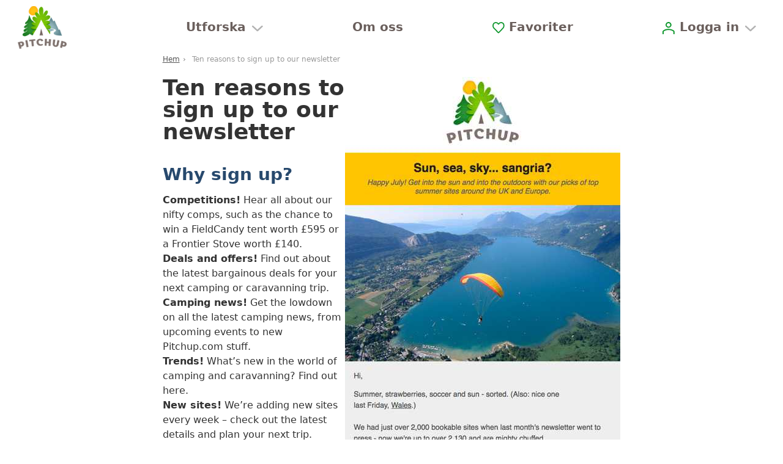

--- FILE ---
content_type: text/html;charset=utf-8
request_url: https://www.pitchup.com/sv/signup/
body_size: 55399
content:
<!DOCTYPE html><html  lang="sv"><head><meta charset="utf-8"><meta name="viewport" content="width=device-width, initial-scale=1"><title>Ten reasons to sign up to our newsletter | Pitchup.com</title><meta name="robots" content="max-image-preview:large"><meta http-equiv="Accept-CH" content="DPR, Viewport-Width, Width, ECT"><meta name="google" content="notranslate"><meta name="application-name" content="Pitchup.com"><meta name="apple-mobile-web-app-title" content="Pitchup.com"><meta name="theme-color" content="#238338"><meta name="format-detection" content="telephone=no"><meta name="alfred-version" content="alfred@v4.25.6+78149"><meta name="sentry-trace" content="63b5219c18974c55b1b0f7f71c04b525-86f66f8583c48dca"><meta name="baggage" content="sentry-environment=prd,sentry-release=alfred%40v4.25.6%2B78149,sentry-public_key=fb301533a07c43fc892cfefcfd6c724c,sentry-trace_id=63b5219c18974c55b1b0f7f71c04b525,sentry-org_id=1388"><meta property="og:type" content="website"><meta property="og:site_name" content="Pitchup.com"><meta property="fb:app_id" content="127689162592"><meta name="twitter:card" content="summary"><meta name="twitter:site" content="@pitchup"><meta property="og:image:width" content="1200"><meta property="og:image:height" content="630"><meta property="og:locale" content="sv"><meta property="og:locale:alternate" content="en_gb"><meta property="og:locale:alternate" content="en_us"><meta property="og:locale:alternate" content="en_au"><meta property="og:locale:alternate" content="en_ca"><meta property="og:locale:alternate" content="en_nz"><meta property="og:locale:alternate" content="en_za"><meta property="og:locale:alternate" content="en_ie"><meta property="og:locale:alternate" content="fr"><meta property="og:locale:alternate" content="fr_ca"><meta property="og:locale:alternate" content="fr_be"><meta property="og:locale:alternate" content="pt_br"><meta property="og:locale:alternate" content="pt_pt"><meta property="og:locale:alternate" content="zh_hans"><meta property="og:locale:alternate" content="nl"><meta property="og:locale:alternate" content="pl"><meta property="og:locale:alternate" content="ca"><meta property="og:locale:alternate" content="cs"><meta property="og:locale:alternate" content="da"><meta property="og:locale:alternate" content="de"><meta property="og:locale:alternate" content="es"><meta property="og:locale:alternate" content="el"><meta property="og:locale:alternate" content="hu"><meta property="og:locale:alternate" content="it"><meta property="og:locale:alternate" content="no"><meta property="og:locale:alternate" content="ru"><meta hid="og:title" property="og:title" content="Ten reasons to sign up to our newsletter"><meta hid="description" name="description" property="og:description" content="Don't miss out - ten reasons to sign up to Pitchup.com's newsletter."><meta hid="og:image" property="og:image" content="https://www.pitchup.com/images/3/image/private/s--IYGSsY-d--/c_limit,h_2400,w_3200/e_improve,fl_progressive/q_auto/b_rgb:000,g_south_west,l_pitchup.com_wordmark_white_watermark,o_15/v1468496665/email_newsletter_7_2016_ejnf2p.jpg"><meta hid="og:image:alt" property="og:image:alt" content="Newsletter goodness - what you're missing"><meta hid="og:url" property="og:url" content="https://www.pitchup.com/sv/signup/"><link rel="preconnect" href="https://log.cookieyes.com" data-hid="preconnect-log-cookieyes"><link rel="stylesheet" href="/_nuxt/entry.MrQCYtBJ.css" crossorigin><link rel="dns-prefetch" href="https://cdn-cookieyes.com" data-hid="dns-prefetch-cdn-cookieyes"><link rel="dns-prefetch" href="https://directory.cookieyes.com" data-hid="dns-prefetch-directory-cookieyes"><link rel="dns-prefetch" href="https://log.cookieyes.com" data-hid="dns-prefetch-log-cookieyes"><link rel="prefetch" as="script" crossorigin href="/_nuxt/ChYCet3B.js"><link rel="prefetch" as="script" crossorigin href="/_nuxt/BMuhEQOy.js"><link rel="prefetch" as="style" crossorigin href="/_nuxt/CampsiteNotices.SZNksciQ.css"><link rel="prefetch" as="script" crossorigin href="/_nuxt/rwfWvrRf.js"><link rel="prefetch" as="script" crossorigin href="/_nuxt/Cb_RY34J.js"><link rel="prefetch" as="style" crossorigin href="/_nuxt/PopularSearchesGlamping.DkT6flZP.css"><link rel="prefetch" as="script" crossorigin href="/_nuxt/Dcwz6mSL.js"><link rel="prefetch" as="style" crossorigin href="/_nuxt/SocialProof.DaSUsXxt.css"><link rel="prefetch" as="script" crossorigin href="/_nuxt/BkQ_r1GC.js"><link rel="prefetch" as="style" crossorigin href="/_nuxt/BookingMain.B6a-xDng.css"><link rel="prefetch" as="script" crossorigin href="/_nuxt/Dfek_PyP.js"><link rel="prefetch" as="script" crossorigin href="/_nuxt/DjsqXIbQ.js"><link rel="prefetch" as="script" crossorigin href="/_nuxt/Cp7WBqVt.js"><link rel="prefetch" as="script" crossorigin href="/_nuxt/DqoO6MUP.js"><link rel="prefetch" as="script" crossorigin href="/_nuxt/QFM4McbX.js"><link rel="prefetch" as="script" crossorigin href="/_nuxt/DKYq3usG.js"><link rel="prefetch" as="script" crossorigin href="/_nuxt/DNw5gkmq.js"><link rel="prefetch" as="script" crossorigin href="/_nuxt/CuJ1DLvf.js"><link rel="prefetch" as="script" crossorigin href="/_nuxt/CL6-kNJG.js"><link rel="prefetch" as="script" crossorigin href="/_nuxt/DMT_cr_b.js"><link rel="prefetch" as="script" crossorigin href="/_nuxt/OU9497y-.js"><link rel="prefetch" as="script" crossorigin href="/_nuxt/CV4b_tQr.js"><link rel="prefetch" as="script" crossorigin href="/_nuxt/DlO8HS5y.js"><link rel="prefetch" as="script" crossorigin href="/_nuxt/Bzl0lOhE.js"><link rel="prefetch" as="script" crossorigin href="/_nuxt/C5WJ3kJ3.js"><link rel="prefetch" as="script" crossorigin href="/_nuxt/SX7j_eJH.js"><link rel="prefetch" as="script" crossorigin href="/_nuxt/BGiUjwnN.js"><link rel="prefetch" as="script" crossorigin href="/_nuxt/DWX0KylA.js"><link rel="prefetch" as="script" crossorigin href="/_nuxt/Drgr5fJS.js"><link rel="prefetch" as="script" crossorigin href="/_nuxt/BzZ9h1nq.js"><link rel="prefetch" as="script" crossorigin href="/_nuxt/rI6qKC1K.js"><link rel="prefetch" as="script" crossorigin href="/_nuxt/BaFyCgk5.js"><link rel="prefetch" as="script" crossorigin href="/_nuxt/CiCTBfuu.js"><link rel="prefetch" as="script" crossorigin href="/_nuxt/BMeawZpi.js"><link rel="prefetch" as="script" crossorigin href="/_nuxt/JwD8KG0o.js"><link rel="prefetch" as="script" crossorigin href="/_nuxt/QOY_iBzh.js"><link rel="prefetch" as="script" crossorigin href="/_nuxt/UA7ENlQF.js"><link rel="prefetch" as="script" crossorigin href="/_nuxt/BzUizxus.js"><link rel="prefetch" as="script" crossorigin href="/_nuxt/C58mLVsb.js"><link rel="prefetch" as="script" crossorigin href="/_nuxt/BKjK6iWJ.js"><link rel="prefetch" as="script" crossorigin href="/_nuxt/41qrJTwv.js"><link rel="prefetch" as="script" crossorigin href="/_nuxt/Bq2QkjSe.js"><link rel="prefetch" as="script" crossorigin href="/_nuxt/Bmt4eQjZ.js"><link rel="prefetch" as="script" crossorigin href="/_nuxt/B0n5K2Jl.js"><link rel="prefetch" as="script" crossorigin href="/_nuxt/DMkzI-Rz.js"><link rel="prefetch" as="script" crossorigin href="/_nuxt/D8dJFmU1.js"><link rel="prefetch" as="script" crossorigin href="/_nuxt/CcRtojjA.js"><link rel="prefetch" as="script" crossorigin href="/_nuxt/v27P2xzi.js"><link rel="prefetch" as="script" crossorigin href="/_nuxt/Cwy6A_d8.js"><link rel="prefetch" as="script" crossorigin href="/_nuxt/ZIuQPB7U.js"><link rel="prefetch" as="script" crossorigin href="/_nuxt/CDTe97tC.js"><link rel="prefetch" as="script" crossorigin href="/_nuxt/BMWUbQGr.js"><link rel="prefetch" as="script" crossorigin href="/_nuxt/CGG0UZ1f.js"><link rel="prefetch" as="script" crossorigin href="/_nuxt/B54TQ2Zd.js"><link rel="prefetch" as="script" crossorigin href="/_nuxt/BJO098nT.js"><link rel="prefetch" as="script" crossorigin href="/_nuxt/Dcq1jkYV.js"><link rel="prefetch" as="script" crossorigin href="/_nuxt/CP-Cgui1.js"><link rel="prefetch" as="script" crossorigin href="/_nuxt/DLRyIVZR.js"><link rel="prefetch" as="script" crossorigin href="/_nuxt/Bdpk39F1.js"><link rel="prefetch" as="script" crossorigin href="/_nuxt/D5viEba0.js"><link rel="prefetch" as="script" crossorigin href="/_nuxt/o0b3SXm2.js"><link rel="prefetch" as="script" crossorigin href="/_nuxt/C8-Yjejg.js"><link rel="prefetch" as="script" crossorigin href="/_nuxt/Bjfrh40m.js"><link rel="prefetch" as="script" crossorigin href="/_nuxt/DlNMhxjU.js"><link rel="prefetch" as="script" crossorigin href="/_nuxt/DqU1bvZB.js"><link rel="prefetch" as="script" crossorigin href="/_nuxt/AQL9Zhnw.js"><link rel="prefetch" as="script" crossorigin href="/_nuxt/B0RUMI9O.js"><link rel="prefetch" as="script" crossorigin href="/_nuxt/Bcm-EaTw.js"><link rel="prefetch" as="script" crossorigin href="/_nuxt/B41wjirM.js"><link rel="prefetch" as="script" crossorigin href="/_nuxt/BD4nc-oM.js"><link rel="prefetch" as="script" crossorigin href="/_nuxt/IiOWQNYO.js"><link rel="prefetch" as="script" crossorigin href="/_nuxt/n2Pow5qD.js"><link rel="prefetch" as="script" crossorigin href="/_nuxt/fwg8N4FO.js"><link rel="prefetch" as="script" crossorigin href="/_nuxt/BiT-HxxR.js"><link rel="prefetch" as="script" crossorigin href="/_nuxt/CmwXP8Ob.js"><link rel="prefetch" as="script" crossorigin href="/_nuxt/B1h6pNIP.js"><link rel="prefetch" as="script" crossorigin href="/_nuxt/Cq4JIU2j.js"><link rel="prefetch" as="script" crossorigin href="/_nuxt/DImePZKD.js"><link rel="prefetch" as="script" crossorigin href="/_nuxt/BOj-WfBa.js"><link rel="prefetch" as="script" crossorigin href="/_nuxt/Dktikt2x.js"><link rel="prefetch" as="script" crossorigin href="/_nuxt/fUy_Jtvq.js"><link rel="prefetch" as="script" crossorigin href="/_nuxt/BCv_1G7X.js"><link rel="prefetch" as="script" crossorigin href="/_nuxt/Q-QT2LzV.js"><link rel="prefetch" as="script" crossorigin href="/_nuxt/D4JXM52F.js"><link rel="prefetch" as="script" crossorigin href="/_nuxt/9cVWqJ9_.js"><link rel="prefetch" as="script" crossorigin href="/_nuxt/rOaWIBw1.js"><link rel="prefetch" as="script" crossorigin href="/_nuxt/DDkARnUP.js"><link rel="prefetch" as="script" crossorigin href="/_nuxt/DzEI8nXx.js"><link rel="prefetch" as="script" crossorigin href="/_nuxt/BBggfQ-Y.js"><link rel="prefetch" as="script" crossorigin href="/_nuxt/DKOnNxN8.js"><link rel="prefetch" as="script" crossorigin href="/_nuxt/DB76khyp.js"><link rel="prefetch" as="script" crossorigin href="/_nuxt/CoVmxYFr.js"><link rel="prefetch" as="script" crossorigin href="/_nuxt/DxX7HAuB.js"><link rel="prefetch" as="script" crossorigin href="/_nuxt/CdxC_k1h.js"><link rel="prefetch" as="script" crossorigin href="/_nuxt/B9zqClaY.js"><link rel="prefetch" as="script" crossorigin href="/_nuxt/Clz_UxOr.js"><link rel="prefetch" as="script" crossorigin href="/_nuxt/CrJaqMUa.js"><link rel="prefetch" as="script" crossorigin href="/_nuxt/Op7lfvNa.js"><link rel="prefetch" as="script" crossorigin href="/_nuxt/8AzC7rsl.js"><link rel="prefetch" as="style" crossorigin href="/_nuxt/FavouriteAddFormWishlist.BF6WFT-3.css"><link rel="prefetch" as="script" crossorigin href="/_nuxt/DkqnI9rf.js"><link rel="prefetch" as="style" crossorigin href="/_nuxt/personal-details-show.BYzMXBDr.css"><link rel="prefetch" as="script" crossorigin href="/_nuxt/BxjhID44.js"><link rel="prefetch" as="script" crossorigin href="/_nuxt/BeHYSkJk.js"><link rel="prefetch" as="style" crossorigin href="/_nuxt/PostReviewMain.IvJf8Z3j.css"><link rel="prefetch" as="script" crossorigin href="/_nuxt/yycbZ82I.js"><link rel="prefetch" as="script" crossorigin href="/_nuxt/DG3D4wto.js"><link rel="prefetch" as="script" crossorigin href="/_nuxt/Bq4vj-iu.js"><link rel="prefetch" as="script" crossorigin href="/_nuxt/C5RLzxYh.js"><link rel="prefetch" as="script" crossorigin href="/_nuxt/BRsv1ibb.js"><link rel="prefetch" as="script" crossorigin href="/_nuxt/DIkpwXBj.js"><link rel="prefetch" as="script" crossorigin href="/_nuxt/BDdLbui2.js"><link rel="prefetch" as="script" crossorigin href="/_nuxt/D977isuq.js"><link rel="prefetch" as="script" crossorigin href="/_nuxt/BymFCYO2.js"><link rel="prefetch" as="script" crossorigin href="/_nuxt/qJx5Qlwe.js"><link rel="prefetch" as="script" crossorigin href="/_nuxt/BxzuC2G_.js"><link rel="prefetch" as="script" crossorigin href="/_nuxt/jXu8ossV.js"><link rel="prefetch" as="script" crossorigin href="/_nuxt/DbEbnaGx.js"><link rel="prefetch" as="script" crossorigin href="/_nuxt/Jp0wokLl.js"><link rel="prefetch" as="script" crossorigin href="/_nuxt/CO0sr7QO.js"><link rel="prefetch" as="script" crossorigin href="/_nuxt/BijZKknl.js"><link rel="prefetch" as="script" crossorigin href="/_nuxt/DF8N--7F.js"><link rel="prefetch" as="script" crossorigin href="/_nuxt/h9ufgtDM.js"><link rel="prefetch" as="script" crossorigin href="/_nuxt/CXI_ESqE.js"><link rel="prefetch" as="script" crossorigin href="/_nuxt/B0-9Ezer.js"><link rel="prefetch" as="style" crossorigin href="/_nuxt/FilterAndSortMain.DaNtsHBD.css"><link rel="prefetch" as="script" crossorigin href="/_nuxt/CuJZG3iS.js"><link rel="prefetch" as="script" crossorigin href="/_nuxt/DZdhx0Xv.js"><link rel="prefetch" as="script" crossorigin href="/_nuxt/Da0yzGma.js"><link rel="prefetch" as="script" crossorigin href="/_nuxt/6r2uq0zy.js"><link rel="prefetch" as="script" crossorigin href="/_nuxt/Cj2P30bA.js"><link rel="prefetch" as="script" crossorigin href="/_nuxt/B_skyUHf.js"><link rel="prefetch" as="script" crossorigin href="/_nuxt/Ce0OfmzP.js"><link rel="prefetch" as="script" crossorigin href="/_nuxt/DXTGLWq1.js"><link rel="prefetch" as="script" crossorigin href="/_nuxt/Dw2Q8xzX.js"><link rel="prefetch" as="script" crossorigin href="/_nuxt/BFVIfA8s.js"><link rel="prefetch" as="script" crossorigin href="/_nuxt/Bnb7CIDd.js"><link rel="prefetch" as="script" crossorigin href="/_nuxt/DUSM8Hg2.js"><link rel="prefetch" as="script" crossorigin href="/_nuxt/BFhV9lmq.js"><link rel="prefetch" as="script" crossorigin href="/_nuxt/BAr7zoYX.js"><link rel="prefetch" as="script" crossorigin href="/_nuxt/COd73GrJ.js"><link rel="prefetch" as="script" crossorigin href="/_nuxt/bWq_KRZk.js"><link rel="prefetch" as="script" crossorigin href="/_nuxt/BmrqA501.js"><link rel="prefetch" as="script" crossorigin href="/_nuxt/CE5GTX6X.js"><link rel="prefetch" as="script" crossorigin href="/_nuxt/BtEMt96T.js"><link rel="prefetch" as="script" crossorigin href="/_nuxt/nE4W1aXQ.js"><link rel="prefetch" as="script" crossorigin href="/_nuxt/BW8BhQmh.js"><link rel="prefetch" as="script" crossorigin href="/_nuxt/nSuvsjjl.js"><link rel="prefetch" as="script" crossorigin href="/_nuxt/DQKvuSBV.js"><link rel="prefetch" as="script" crossorigin href="/_nuxt/DijVteht.js"><link rel="prefetch" as="script" crossorigin href="/_nuxt/Bzl8G1J6.js"><link rel="prefetch" as="script" crossorigin href="/_nuxt/B0vVlC-d.js"><link rel="prefetch" as="script" crossorigin href="/_nuxt/BHX42lp_.js"><link rel="prefetch" as="script" crossorigin href="/_nuxt/_hPCAZXr.js"><link rel="prefetch" as="script" crossorigin href="/_nuxt/jztGDUX-.js"><link rel="prefetch" as="script" crossorigin href="/_nuxt/BwwSbffA.js"><link rel="prefetch" as="script" crossorigin href="/_nuxt/9CA4NL1z.js"><link rel="prefetch" as="script" crossorigin href="/_nuxt/DUxHBRbP.js"><link rel="prefetch" as="script" crossorigin href="/_nuxt/Botcs_D3.js"><link rel="prefetch" as="script" crossorigin href="/_nuxt/DYFGIPjc.js"><link rel="prefetch" as="script" crossorigin href="/_nuxt/Ct7-a9Bx.js"><link rel="prefetch" as="script" crossorigin href="/_nuxt/CLK8ATV-.js"><link rel="prefetch" as="script" crossorigin href="/_nuxt/Qry6LMXJ.js"><link rel="prefetch" as="script" crossorigin href="/_nuxt/zBmByPv1.js"><link rel="prefetch" as="script" crossorigin href="/_nuxt/DQb42557.js"><link rel="prefetch" as="script" crossorigin href="/_nuxt/PQCQeLpo.js"><link rel="prefetch" as="script" crossorigin href="/_nuxt/2iyA3vQ4.js"><link rel="prefetch" as="script" crossorigin href="/_nuxt/Dj_qI6Df.js"><link rel="prefetch" as="script" crossorigin href="/_nuxt/D5KXhtMG.js"><link rel="prefetch" as="script" crossorigin href="/_nuxt/CbI6jNOP.js"><link rel="prefetch" as="script" crossorigin href="/_nuxt/DLSouqRm.js"><link rel="prefetch" as="script" crossorigin href="/_nuxt/BhCDL1lH.js"><link rel="prefetch" as="script" crossorigin href="/_nuxt/0-d_Q4kQ.js"><link rel="prefetch" as="script" crossorigin href="/_nuxt/WIjGbVX6.js"><link rel="prefetch" as="script" crossorigin href="/_nuxt/D2DMqe1f.js"><link rel="prefetch" as="script" crossorigin href="/_nuxt/7--pLnGG.js"><link rel="prefetch" as="script" crossorigin href="/_nuxt/DhoGQlST.js"><link rel="prefetch" as="script" crossorigin href="/_nuxt/DRT7MV9s.js"><link rel="prefetch" as="script" crossorigin href="/_nuxt/sKyGOi-X.js"><link rel="prefetch" as="script" crossorigin href="/_nuxt/CKkMzWMi.js"><link rel="prefetch" as="script" crossorigin href="/_nuxt/D1Fm93uF.js"><link rel="prefetch" as="script" crossorigin href="/_nuxt/Dvkxl5nr.js"><link rel="prefetch" as="script" crossorigin href="/_nuxt/DVxemmeQ.js"><link rel="prefetch" as="script" crossorigin href="/_nuxt/BxhsFTeo.js"><link rel="prefetch" as="script" crossorigin href="/_nuxt/CUtOibrb.js"><link rel="prefetch" as="script" crossorigin href="/_nuxt/Byw1CcWi.js"><link rel="prefetch" as="script" crossorigin href="/_nuxt/DDzLr1zk.js"><link rel="prefetch" as="script" crossorigin href="/_nuxt/nOdRizJx.js"><link rel="prefetch" as="script" crossorigin href="/_nuxt/DFsU6uxc.js"><link rel="prefetch" as="script" crossorigin href="/_nuxt/Dgw3S-NI.js"><link rel="prefetch" as="script" crossorigin href="/_nuxt/CUdMaeOJ.js"><link rel="prefetch" as="script" crossorigin href="/_nuxt/qzN3NUj9.js"><link rel="prefetch" as="script" crossorigin href="/_nuxt/Tq1cILXt.js"><link rel="prefetch" as="script" crossorigin href="/_nuxt/B4Wq4I-E.js"><link rel="prefetch" as="script" crossorigin href="/_nuxt/sTLlMKkz.js"><link rel="prefetch" as="script" crossorigin href="/_nuxt/BlcMVVmh.js"><link rel="prefetch" as="script" crossorigin href="/_nuxt/kYFO6-7F.js"><link rel="prefetch" as="script" crossorigin href="/_nuxt/apiE4Lpx.js"><link rel="prefetch" as="script" crossorigin href="/_nuxt/fW43J3M6.js"><link rel="prefetch" as="script" crossorigin href="/_nuxt/BR-HC0J-.js"><link rel="prefetch" as="script" crossorigin href="/_nuxt/KHf9d141.js"><link rel="prefetch" as="script" crossorigin href="/_nuxt/C3f384KX.js"><link rel="prefetch" as="script" crossorigin href="/_nuxt/DGT8EcZ_.js"><link rel="prefetch" as="script" crossorigin href="/_nuxt/D-6OE-Lj.js"><link rel="prefetch" as="script" crossorigin href="/_nuxt/CfqWhpze.js"><link rel="prefetch" as="script" crossorigin href="/_nuxt/BJTSrpUf.js"><link rel="prefetch" as="script" crossorigin href="/_nuxt/hmYLIpoj.js"><link rel="prefetch" as="script" crossorigin href="/_nuxt/B7TUXyBc.js"><link rel="prefetch" as="script" crossorigin href="/_nuxt/CZWpMeUN.js"><link rel="prefetch" as="script" crossorigin href="/_nuxt/vPQ6H6lv.js"><link rel="prefetch" as="script" crossorigin href="/_nuxt/COjIEyTq.js"><link rel="prefetch" as="image" type="image/jpeg" href="/_nuxt/dogs.DlNxF_Tg.jpg"><link rel="prefetch" as="image" type="image/png" href="/_nuxt/review-awards.DaqrrKr7.png"><link rel="prefetch" as="image" type="image/jpeg" href="/_nuxt/wild.pSPt-IRV.jpg"><link rel="prefetch" as="image" type="image/png" href="/_nuxt/pitchup-logo.49Qhm04M.png"><link rel="prefetch" as="image" type="image/jpeg" href="/_nuxt/footer-background-800.C2eVBNW0.jpg"><link rel="prefetch" as="image" type="image/jpeg" href="/_nuxt/footer-background-1200.QymfaLDT.jpg"><link rel="prefetch" as="image" type="image/jpeg" href="/_nuxt/footer-background-1600.BeFAiDGX.jpg"><link rel="prefetch" as="image" type="image/jpeg" href="/_nuxt/footer-background-2000.DWYC5QQ8.jpg"><link rel="prefetch" as="image" type="image/svg+xml" href="/_nuxt/google-pay.BjRa3HQm.svg"><link rel="prefetch" as="image" type="image/svg+xml" href="/_nuxt/mastercard.D6mJcliz.svg"><link rel="prefetch" as="image" type="image/svg+xml" href="/_nuxt/paypal.TFZsZNnI.svg"><link rel="prefetch" as="image" type="image/svg+xml" href="/_nuxt/AC.SSPFRiRi.svg"><link rel="prefetch" as="image" type="image/svg+xml" href="/_nuxt/AD.VIxDOz_I.svg"><link rel="prefetch" as="image" type="image/svg+xml" href="/_nuxt/AF.Dv_OJ5Rp.svg"><link rel="prefetch" as="image" type="image/svg+xml" href="/_nuxt/AL.3lyr-c7S.svg"><link rel="prefetch" as="image" type="image/svg+xml" href="/_nuxt/AQ.UJB4WIJV.svg"><link rel="prefetch" as="image" type="image/svg+xml" href="/_nuxt/AR._J8IH3Xq.svg"><link rel="prefetch" as="image" type="image/svg+xml" href="/_nuxt/AS.Cn3vGqni.svg"><link rel="prefetch" as="image" type="image/svg+xml" href="/_nuxt/BM.CqUtTfs5.svg"><link rel="prefetch" as="image" type="image/svg+xml" href="/_nuxt/BN.NrFV9hu8.svg"><link rel="prefetch" as="image" type="image/svg+xml" href="/_nuxt/BR.Bo6owTTs.svg"><link rel="prefetch" as="image" type="image/svg+xml" href="/_nuxt/BT.B2Xr8OzG.svg"><link rel="prefetch" as="image" type="image/svg+xml" href="/_nuxt/BZ.YhYlk2gZ.svg"><link rel="prefetch" as="image" type="image/svg+xml" href="/_nuxt/CC.zDmykS6H.svg"><link rel="prefetch" as="image" type="image/svg+xml" href="/_nuxt/CY.CVIaC2IJ.svg"><link rel="prefetch" as="image" type="image/svg+xml" href="/_nuxt/IO.BYNDnoGZ.svg"><link rel="prefetch" as="image" type="image/svg+xml" href="/_nuxt/DM.BThbnSBd.svg"><link rel="prefetch" as="image" type="image/svg+xml" href="/_nuxt/DO.NMs2nKmn.svg"><link rel="prefetch" as="image" type="image/svg+xml" href="/_nuxt/EC.BuqWLkYm.svg"><link rel="prefetch" as="image" type="image/svg+xml" href="/_nuxt/EG.BmH8FTsc.svg"><link rel="prefetch" as="image" type="image/svg+xml" href="/_nuxt/ER.B8HlL9fn.svg"><link rel="prefetch" as="image" type="image/svg+xml" href="/_nuxt/FJ.IOWSJsH7.svg"><link rel="prefetch" as="image" type="image/svg+xml" href="/_nuxt/FK.C7cDgqLe.svg"><link rel="prefetch" as="image" type="image/svg+xml" href="/_nuxt/GI.DrZzYFux.svg"><link rel="prefetch" as="image" type="image/svg+xml" href="/_nuxt/GP.DRn6dhWX.svg"><link rel="prefetch" as="image" type="image/svg+xml" href="/_nuxt/GQ.JTukp_pP.svg"><link rel="prefetch" as="image" type="image/svg+xml" href="/_nuxt/GS.B_dwjYi-.svg"><link rel="prefetch" as="image" type="image/svg+xml" href="/_nuxt/GT.V3El5SLE.svg"><link rel="prefetch" as="image" type="image/svg+xml" href="/_nuxt/GU.Bm99rsuU.svg"><link rel="prefetch" as="image" type="image/svg+xml" href="/_nuxt/HR.C6a6gjD9.svg"><link rel="prefetch" as="image" type="image/svg+xml" href="/_nuxt/HT.C4QttyqB.svg"><link rel="prefetch" as="image" type="image/svg+xml" href="/_nuxt/IC.D3EGbF3b.svg"><link rel="prefetch" as="image" type="image/svg+xml" href="/_nuxt/IM.Bws2rKtC.svg"><link rel="prefetch" as="image" type="image/svg+xml" href="/_nuxt/JE.v6y85_Vm.svg"><link rel="prefetch" as="image" type="image/svg+xml" href="/_nuxt/KH.DC-6CBYg.svg"><link rel="prefetch" as="image" type="image/svg+xml" href="/_nuxt/KY.BbKl1EHH.svg"><link rel="prefetch" as="image" type="image/svg+xml" href="/_nuxt/KZ.Dlfj-Vhc.svg"><link rel="prefetch" as="image" type="image/svg+xml" href="/_nuxt/LB.CbTYrRVs.svg"><link rel="prefetch" as="image" type="image/svg+xml" href="/_nuxt/LI.CuhwKmkY.svg"><link rel="prefetch" as="image" type="image/svg+xml" href="/_nuxt/LK.Cm5G3O5e.svg"><link rel="prefetch" as="image" type="image/svg+xml" href="/_nuxt/MD.D89q-g_Y.svg"><link rel="prefetch" as="image" type="image/svg+xml" href="/_nuxt/ME.pNlB6mE5.svg"><link rel="prefetch" as="image" type="image/svg+xml" href="/_nuxt/MO.B0YFnA7G.svg"><link rel="prefetch" as="image" type="image/svg+xml" href="/_nuxt/MP.DEIuyk4E.svg"><link rel="prefetch" as="image" type="image/svg+xml" href="/_nuxt/MS.CCntGKg9.svg"><link rel="prefetch" as="image" type="image/svg+xml" href="/_nuxt/MT.D4kUQTfr.svg"><link rel="prefetch" as="image" type="image/svg+xml" href="/_nuxt/MX.BpRbtFd2.svg"><link rel="prefetch" as="image" type="image/svg+xml" href="/_nuxt/MZ.CBKAR1PF.svg"><link rel="prefetch" as="image" type="image/svg+xml" href="/_nuxt/NF.Caapjwtx.svg"><link rel="prefetch" as="image" type="image/svg+xml" href="/_nuxt/NI.ytNPn6fU.svg"><link rel="prefetch" as="image" type="image/svg+xml" href="/_nuxt/OM.Dr59nfpU.svg"><link rel="prefetch" as="image" type="image/svg+xml" href="/_nuxt/PF.BObmo6a6.svg"><link rel="prefetch" as="image" type="image/svg+xml" href="/_nuxt/PG.B-H1U4rt.svg"><link rel="prefetch" as="image" type="image/svg+xml" href="/_nuxt/PM.G_9yImSm.svg"><link rel="prefetch" as="image" type="image/svg+xml" href="/_nuxt/PN.mFCgvktZ.svg"><link rel="prefetch" as="image" type="image/svg+xml" href="/_nuxt/PT.DtJ4jvbQ.svg"><link rel="prefetch" as="image" type="image/svg+xml" href="/_nuxt/PY.BXemvMZ1.svg"><link rel="prefetch" as="image" type="image/svg+xml" href="/_nuxt/RS.Jss9QkZ3.svg"><link rel="prefetch" as="image" type="image/svg+xml" href="/_nuxt/SA.EscauKAn.svg"><link rel="prefetch" as="image" type="image/svg+xml" href="/_nuxt/SH.Dy06VfRM.svg"><link rel="prefetch" as="image" type="image/svg+xml" href="/_nuxt/SM.BCLUsmi_.svg"><link rel="prefetch" as="image" type="image/svg+xml" href="/_nuxt/SV.Sce9IpT9.svg"><link rel="prefetch" as="image" type="image/svg+xml" href="/_nuxt/SX.1sjK7lIH.svg"><link rel="prefetch" as="image" type="image/svg+xml" href="/_nuxt/SZ.Bz7PsXjG.svg"><link rel="prefetch" as="image" type="image/svg+xml" href="/_nuxt/TA.8QldIe57.svg"><link rel="prefetch" as="image" type="image/svg+xml" href="/_nuxt/TC.DCySGizd.svg"><link rel="prefetch" as="image" type="image/svg+xml" href="/_nuxt/TM.-S-SReBa.svg"><link rel="prefetch" as="image" type="image/svg+xml" href="/_nuxt/UG.Dq0S3wpM.svg"><link rel="prefetch" as="image" type="image/svg+xml" href="/_nuxt/VA.BwkYLRjR.svg"><link rel="prefetch" as="image" type="image/svg+xml" href="/_nuxt/VG.BR5dMhtx.svg"><link rel="prefetch" as="image" type="image/svg+xml" href="/_nuxt/VI.yHV2dgGE.svg"><link rel="prefetch" as="image" type="image/svg+xml" href="/_nuxt/XK.pbZb9KCk.svg"><link rel="prefetch" as="image" type="image/svg+xml" href="/_nuxt/YT.BnkFmupf.svg"><link rel="prefetch" as="image" type="image/svg+xml" href="/_nuxt/ZM.BoTMJm7Y.svg"><link rel="prefetch" as="image" type="image/svg+xml" href="/_nuxt/ZW.UK1Tl6bT.svg"><link rel="prefetch" as="script" crossorigin href="/_nuxt/C7O3zcyw.js"><link rel="prefetch" as="script" crossorigin href="/_nuxt/BUeeMa3R.js"><link rel="prefetch" as="script" crossorigin href="/_nuxt/ykYjnqcG.js"><link rel="prefetch" as="script" crossorigin href="/_nuxt/MSH_Nln-.js"><link rel="prefetch" as="script" crossorigin href="/_nuxt/Cx2UsVuz.js"><link rel="prefetch" as="script" crossorigin href="/_nuxt/DKgbho8I.js"><link rel="prefetch" as="script" crossorigin href="/_nuxt/B-A-URRr.js"><link rel="prefetch" as="script" crossorigin href="/_nuxt/d1R5hUto.js"><link rel="prefetch" as="script" crossorigin href="/_nuxt/FzbQXfGL.js"><link rel="prefetch" as="script" crossorigin href="/_nuxt/CkEX6vKW.js"><link rel="prefetch" as="script" crossorigin href="/_nuxt/D-SRDeGi.js"><link rel="prefetch" as="script" crossorigin href="/_nuxt/BCLvDkuP.js"><link rel="prefetch" as="script" crossorigin href="/_nuxt/BzlI1aVV.js"><link rel="prefetch" as="script" crossorigin href="/_nuxt/BqbodyoW.js"><link rel="prefetch" as="script" crossorigin href="/_nuxt/CpSBKEOB.js"><link rel="prefetch" as="script" crossorigin href="/_nuxt/ImpObtpq.js"><link rel="prefetch" as="script" crossorigin href="/_nuxt/DsEDHnfl.js"><link rel="prefetch" as="script" crossorigin href="/_nuxt/5tiAR-vl.js"><link rel="prefetch" as="script" crossorigin href="/_nuxt/DEqddgW4.js"><link rel="prefetch" as="script" crossorigin href="/_nuxt/DZ2wICNG.js"><link rel="prefetch" as="script" crossorigin href="/_nuxt/CineGW-w.js"><link rel="prefetch" as="script" crossorigin href="/_nuxt/DE_XRLCV.js"><link rel="prefetch" as="script" crossorigin href="/_nuxt/DVc_-5bu.js"><link rel="prefetch" as="script" crossorigin href="/_nuxt/Dhp0IgwR.js"><link rel="prefetch" as="script" crossorigin href="/_nuxt/akMgy0w0.js"><link rel="prefetch" as="script" crossorigin href="/_nuxt/DeA5dwfL.js"><link rel="prefetch" as="script" crossorigin href="/_nuxt/DpmgQVOh.js"><link rel="prefetch" as="script" crossorigin href="/_nuxt/D6njTr_c.js"><link rel="prefetch" as="script" crossorigin href="/_nuxt/Bv2il_Gc.js"><link rel="prefetch" as="script" crossorigin href="/_nuxt/2rH8Ys1j.js"><link rel="prefetch" as="script" crossorigin href="/_nuxt/D4r0vYLR.js"><link rel="prefetch" as="script" crossorigin href="/_nuxt/DQknPUTa.js"><link rel="prefetch" as="script" crossorigin href="/_nuxt/CMTlI0eo.js"><link rel="prefetch" as="script" crossorigin href="/_nuxt/DzS_78q-.js"><link rel="prefetch" as="script" crossorigin href="/_nuxt/BtV5YmXT.js"><link rel="prefetch" as="script" crossorigin href="/_nuxt/gv-tpG6q.js"><link rel="prefetch" as="script" crossorigin href="/_nuxt/CPTJr8vs.js"><link rel="prefetch" as="script" crossorigin href="/_nuxt/BbiglzXt.js"><link rel="prefetch" as="script" crossorigin href="/_nuxt/BQ9rGjo2.js"><link rel="prefetch" as="script" crossorigin href="/_nuxt/CrwbhqzX.js"><link rel="prefetch" as="script" crossorigin href="/_nuxt/wADRMZ6T.js"><link rel="prefetch" as="script" crossorigin href="/_nuxt/CaWPVxi9.js"><link rel="prefetch" as="script" crossorigin href="/_nuxt/fbWdLp3S.js"><link rel="prefetch" as="script" crossorigin href="/_nuxt/BkyifgTn.js"><link rel="prefetch" as="script" crossorigin href="/_nuxt/_Gbn_XNJ.js"><link rel="prefetch" as="script" crossorigin href="/_nuxt/B-UAAFY6.js"><link rel="prefetch" as="script" crossorigin href="/_nuxt/CXnWXTfd.js"><link rel="prefetch" as="script" crossorigin href="/_nuxt/BYfcqFC1.js"><link rel="prefetch" as="script" crossorigin href="/_nuxt/3oBYkG6b.js"><link rel="prefetch" as="script" crossorigin href="/_nuxt/D9Pe6Cn5.js"><link rel="prefetch" as="script" crossorigin href="/_nuxt/WNLr3THI.js"><link rel="prefetch" as="script" crossorigin href="/_nuxt/DitJv1WQ.js"><link rel="prefetch" as="script" crossorigin href="/_nuxt/CC4NbZsl.js"><link rel="prefetch" as="script" crossorigin href="/_nuxt/B3sOpFzs.js"><link rel="prefetch" as="script" crossorigin href="/_nuxt/BLEU0fEf.js"><link rel="prefetch" as="script" crossorigin href="/_nuxt/AIMRwxCl.js"><link rel="prefetch" as="script" crossorigin href="/_nuxt/KLjrNT5M.js"><link rel="prefetch" as="script" crossorigin href="/_nuxt/C0uiF4xD.js"><link rel="prefetch" as="script" crossorigin href="/_nuxt/B4r2VvSv.js"><link rel="prefetch" as="script" crossorigin href="/_nuxt/BUEs-TWH.js"><link rel="prefetch" as="script" crossorigin href="/_nuxt/C8hKxbeg.js"><link rel="prefetch" as="script" crossorigin href="/_nuxt/BObbF2h4.js"><link rel="prefetch" as="script" crossorigin href="/_nuxt/BQC77Tfw.js"><link rel="prefetch" as="script" crossorigin href="/_nuxt/CjriWLvN.js"><link rel="prefetch" as="script" crossorigin href="/_nuxt/D176WNW0.js"><link rel="prefetch" as="script" crossorigin href="/_nuxt/5S5XYmeF.js"><link rel="prefetch" as="script" crossorigin href="/_nuxt/DY3LHk6b.js"><link rel="prefetch" as="script" crossorigin href="/_nuxt/BgzvHaO1.js"><link rel="prefetch" as="script" crossorigin href="/_nuxt/a9rvhJ__.js"><link rel="prefetch" as="script" crossorigin href="/_nuxt/B4QSqRL7.js"><link rel="prefetch" as="script" crossorigin href="/_nuxt/Bz8AL1Aw.js"><link rel="prefetch" as="script" crossorigin href="/_nuxt/isGzkyuv.js"><link rel="prefetch" as="script" crossorigin href="/_nuxt/DhXQhZpk.js"><link rel="prefetch" as="script" crossorigin href="/_nuxt/CHGlHIFP.js"><link rel="prefetch" as="script" crossorigin href="/_nuxt/BJQN9SdG.js"><link rel="prefetch" as="script" crossorigin href="/_nuxt/CRESdS5O.js"><link rel="prefetch" as="script" crossorigin href="/_nuxt/D3aXmCdZ.js"><link rel="prefetch" as="script" crossorigin href="/_nuxt/B3XZgtRb.js"><link rel="prefetch" as="script" crossorigin href="/_nuxt/mgNWc71u.js"><link rel="prefetch" as="script" crossorigin href="/_nuxt/B_UNtBPz.js"><link rel="prefetch" as="script" crossorigin href="/_nuxt/QxKFbJi8.js"><link rel="prefetch" as="script" crossorigin href="/_nuxt/-PVKFeIs.js"><link rel="prefetch" as="script" crossorigin href="/_nuxt/BfNY2bbc.js"><link rel="prefetch" as="script" crossorigin href="/_nuxt/BUHSgeJO.js"><link rel="prefetch" as="script" crossorigin href="/_nuxt/BQwhFhnK.js"><link rel="prefetch" as="script" crossorigin href="/_nuxt/BzCwi5-4.js"><link rel="prefetch" as="script" crossorigin href="/_nuxt/BR5v5Exs.js"><link rel="prefetch" as="script" crossorigin href="/_nuxt/CPRduxwG.js"><link rel="prefetch" as="script" crossorigin href="/_nuxt/BY13n3ir.js"><link rel="prefetch" as="script" crossorigin href="/_nuxt/CulYG_wJ.js"><link rel="prefetch" as="script" crossorigin href="/_nuxt/CTyMre5O.js"><link rel="prefetch" as="script" crossorigin href="/_nuxt/Lze8DeZ1.js"><link rel="prefetch" as="script" crossorigin href="/_nuxt/RZTqnCvK.js"><link rel="prefetch" as="script" crossorigin href="/_nuxt/B9eTmohm.js"><link rel="prefetch" as="script" crossorigin href="/_nuxt/Dd8X8iCB.js"><link rel="prefetch" as="script" crossorigin href="/_nuxt/nl7Chwvl.js"><link rel="prefetch" as="script" crossorigin href="/_nuxt/6LAeVQ4T.js"><link rel="prefetch" as="script" crossorigin href="/_nuxt/BrmZNMhM.js"><link rel="prefetch" as="script" crossorigin href="/_nuxt/BkdduMQn.js"><link rel="prefetch" as="script" crossorigin href="/_nuxt/dwBhTmr-.js"><link rel="prefetch" as="script" crossorigin href="/_nuxt/DreIqPff.js"><link rel="prefetch" as="script" crossorigin href="/_nuxt/BOXSDEPT.js"><link rel="prefetch" as="script" crossorigin href="/_nuxt/DVMTjJur.js"><link rel="prefetch" as="script" crossorigin href="/_nuxt/VDDbqHGj.js"><link rel="prefetch" as="script" crossorigin href="/_nuxt/BUd3IvNR.js"><link rel="prefetch" as="script" crossorigin href="/_nuxt/D7fBbr-t.js"><link rel="prefetch" as="script" crossorigin href="/_nuxt/D1FkG1rk.js"><link rel="prefetch" as="script" crossorigin href="/_nuxt/D9f3QgOv.js"><link rel="prefetch" as="script" crossorigin href="/_nuxt/BM43IECZ.js"><link rel="prefetch" as="script" crossorigin href="/_nuxt/DXoXK9I3.js"><link rel="prefetch" as="script" crossorigin href="/_nuxt/CzlbydMe.js"><link rel="prefetch" as="script" crossorigin href="/_nuxt/CtmiwGhg.js"><link rel="prefetch" as="script" crossorigin href="/_nuxt/DtmmiESa.js"><link rel="prefetch" as="script" crossorigin href="/_nuxt/DJJSlL-t.js"><link rel="prefetch" as="script" crossorigin href="/_nuxt/E66Jcnkb.js"><link rel="prefetch" as="script" crossorigin href="/_nuxt/CLjwiNU-.js"><link rel="prefetch" as="script" crossorigin href="/_nuxt/DkcMzXfS.js"><link rel="prefetch" as="script" crossorigin href="/_nuxt/Co2sFF0e.js"><link rel="prefetch" as="script" crossorigin href="/_nuxt/DqVkmShr.js"><link rel="prefetch" as="script" crossorigin href="/_nuxt/DZeq00Fc.js"><link rel="prefetch" as="script" crossorigin href="/_nuxt/C5pGX_pR.js"><link rel="prefetch" as="script" crossorigin href="/_nuxt/DzUCCztG.js"><link rel="prefetch" as="script" crossorigin href="/_nuxt/DtNzlL3E.js"><link rel="prefetch" as="script" crossorigin href="/_nuxt/D3bi2bG1.js"><link rel="prefetch" as="script" crossorigin href="/_nuxt/BH7Zz47B.js"><link rel="prefetch" as="script" crossorigin href="/_nuxt/Dko_hLjb.js"><link rel="prefetch" as="script" crossorigin href="/_nuxt/nNKXL9N_.js"><link rel="prefetch" as="script" crossorigin href="/_nuxt/5Q10-aS5.js"><link rel="prefetch" as="script" crossorigin href="/_nuxt/CSQ2fN6J.js"><link rel="prefetch" as="script" crossorigin href="/_nuxt/CB3XB3b2.js"><link rel="icon" type="image/x-icon" href="https://www.pitchup.com/favicon.ico"><link rel="icon" type="image/png" sizes="32x32" href="https://www.pitchup.com/app-icons/favicon-32x32.png"><link rel="icon" type="image/png" sizes="96x96" href="https://www.pitchup.com/app-icons/favicon-96x96.png"><link rel="icon" type="image/png" sizes="180x180" href="https://www.pitchup.com/app-icons/favicon-180x180.png"><link rel="canonical" href="https://www.pitchup.com/sv/signup/"><link rel="alternate" hreflang="en-gb" href="https://www.pitchup.com/signup/"><link rel="alternate" hreflang="en" href="https://www.pitchup.com/signup/"><link rel="alternate" hreflang="x-default" href="https://www.pitchup.com/signup/"><link rel="alternate" hreflang="en-us" href="https://www.pitchup.com/en-us/signup/"><link rel="alternate" hreflang="en-au" href="https://www.pitchup.com/en-au/signup/"><link rel="alternate" hreflang="en-ca" href="https://www.pitchup.com/en-ca/signup/"><link rel="alternate" hreflang="en-nz" href="https://www.pitchup.com/en-nz/signup/"><link rel="alternate" hreflang="en-za" href="https://www.pitchup.com/en-za/signup/"><link rel="alternate" hreflang="en-ie" href="https://www.pitchup.com/en-ie/signup/"><link rel="alternate" hreflang="fr" href="https://www.pitchup.com/fr/signup/"><link rel="alternate" hreflang="fr-ca" href="https://www.pitchup.com/fr-ca/signup/"><link rel="alternate" hreflang="fr-be" href="https://www.pitchup.com/fr-be/signup/"><link rel="alternate" hreflang="pt-br" href="https://www.pitchup.com/pt-br/signup/"><link rel="alternate" hreflang="pt-pt" href="https://www.pitchup.com/pt-pt/signup/"><link rel="alternate" hreflang="pt" href="https://www.pitchup.com/pt-pt/signup/"><link rel="alternate" hreflang="zh-hans" href="https://www.pitchup.com/zh-hans/signup/"><link rel="alternate" hreflang="zh" href="https://www.pitchup.com/zh-hans/signup/"><link rel="alternate" hreflang="nl" href="https://www.pitchup.com/nl/signup/"><link rel="alternate" hreflang="pl" href="https://www.pitchup.com/pl/signup/"><link rel="alternate" hreflang="ca" href="https://www.pitchup.com/ca/signup/"><link rel="alternate" hreflang="cs" href="https://www.pitchup.com/cs/signup/"><link rel="alternate" hreflang="da" href="https://www.pitchup.com/da/signup/"><link rel="alternate" hreflang="de" href="https://www.pitchup.com/de/signup/"><link rel="alternate" hreflang="es" href="https://www.pitchup.com/es/signup/"><link rel="alternate" hreflang="el" href="https://www.pitchup.com/el/signup/"><link rel="alternate" hreflang="hu" href="https://www.pitchup.com/hu/signup/"><link rel="alternate" hreflang="it" href="https://www.pitchup.com/it/signup/"><link rel="alternate" hreflang="no" href="https://www.pitchup.com/no/signup/"><link rel="alternate" hreflang="ru" href="https://www.pitchup.com/ru/signup/"><link rel="alternate" hreflang="sv" href="https://www.pitchup.com/sv/signup/"><link rel="manifest" href="/manifest.webmanifest"><script type="importmap">{"imports":{"#entry":"/_nuxt/BlcAib7k.js"}}</script><link rel="modulepreload" as="script" crossorigin href="/_nuxt/BlcAib7k.js"><link rel="modulepreload" as="script" crossorigin href="/_nuxt/CEqViUTv.js"><link rel="modulepreload" as="script" crossorigin href="/_nuxt/DDS23G95.js"><link rel="modulepreload" as="script" crossorigin href="/_nuxt/Cqskz88r.js"><link rel="modulepreload" as="script" crossorigin href="/_nuxt/BEgjsPZP.js"><link rel="modulepreload" as="script" crossorigin href="/_nuxt/Bl4Dfr0_.js"><link rel="modulepreload" as="script" crossorigin href="/_nuxt/EB-Bk1rg.js"><link rel="modulepreload" as="script" crossorigin href="/_nuxt/DGwaEOxE.js"><link rel="modulepreload" as="script" crossorigin href="/_nuxt/CG14bF41.js"><link rel="modulepreload" as="script" crossorigin href="/_nuxt/Beg-IhJl.js"><link rel="modulepreload" as="script" crossorigin href="/_nuxt/BkAhznzl.js"><link rel="modulepreload" as="script" crossorigin href="/_nuxt/CulamFXb.js"><link rel="modulepreload" as="script" crossorigin href="/_nuxt/CR5svtwY.js"><link rel="modulepreload" as="script" crossorigin href="/_nuxt/CZt5hgt6.js"><link rel="modulepreload" as="script" crossorigin href="/_nuxt/rjSFBx35.js"><link rel="modulepreload" as="script" crossorigin href="/_nuxt/BpoTI16w.js"><link rel="modulepreload" as="script" crossorigin href="/_nuxt/D8P3gd8y.js"><link rel="modulepreload" as="script" crossorigin href="/_nuxt/CZg3fYKf.js"><link rel="modulepreload" as="script" crossorigin href="/_nuxt/OKgynfYs.js"><link rel="modulepreload" as="script" crossorigin href="/_nuxt/BYN2kY8p.js"><link rel="modulepreload" as="script" crossorigin href="/_nuxt/B8y36re6.js"><link rel="modulepreload" as="script" crossorigin href="/_nuxt/DfC2DjLt.js"><link rel="modulepreload" as="script" crossorigin href="/_nuxt/CDKjFR-q.js"><link rel="modulepreload" as="script" crossorigin href="/_nuxt/C0ABYcBE.js"><link rel="modulepreload" as="script" crossorigin href="/_nuxt/Cd_AKf6u.js"><link rel="modulepreload" as="script" crossorigin href="/_nuxt/C0VrlqQg.js"><link rel="modulepreload" as="script" crossorigin href="/_nuxt/CVzu8KYX.js"><link rel="modulepreload" as="script" crossorigin href="/_nuxt/DqJs_7Xl.js"><link rel="modulepreload" as="script" crossorigin href="/_nuxt/DD6q4jcd.js"><link rel="modulepreload" as="script" crossorigin href="/_nuxt/Cz9j5ovZ.js"><link rel="modulepreload" as="script" crossorigin href="/_nuxt/wVtoklvG.js"><link rel="modulepreload" as="script" crossorigin href="/_nuxt/Dp49A_8K.js"><link rel="modulepreload" as="script" crossorigin href="/_nuxt/DjhU7bQW.js"><link rel="modulepreload" as="script" crossorigin href="/_nuxt/Dp6BxBMM.js"><link rel="modulepreload" as="script" crossorigin href="/_nuxt/BJpEBBDr.js"><link rel="modulepreload" as="script" crossorigin href="/_nuxt/BnK6Slaa.js"><link rel="modulepreload" as="script" crossorigin href="/_nuxt/Ptys406G.js"><link rel="modulepreload" as="script" crossorigin href="/_nuxt/CSX4CTQy.js"><link rel="modulepreload" as="script" crossorigin href="/_nuxt/CifCilkY.js"><link rel="modulepreload" as="script" crossorigin href="/_nuxt/9OvfNiSU.js"><link rel="modulepreload" as="script" crossorigin href="/_nuxt/BlPch5WH.js"><link rel="modulepreload" as="script" crossorigin href="/_nuxt/U5uK5tzZ.js"><link rel="modulepreload" as="script" crossorigin href="/_nuxt/B8Uv-43f.js"><link rel="modulepreload" as="script" crossorigin href="/_nuxt/B-S9sgM8.js"><link rel="modulepreload" as="script" crossorigin href="/_nuxt/BxOvzwAt.js"><link rel="modulepreload" as="script" crossorigin href="/_nuxt/Br42GD9W.js"><link rel="modulepreload" as="script" crossorigin href="/_nuxt/C7-QcU8J.js"><link rel="modulepreload" as="script" crossorigin href="/_nuxt/ciHoQZAP.js"><link rel="modulepreload" as="script" crossorigin href="/_nuxt/Dcl5Jrrn.js"><style>#page-wrapper[data-v-84eba191]{align-items:center;background-color:#fff;display:flex;flex:1 0 0;flex-direction:column;position:relative;transition:transform .35s cubic-bezier(.23,1,.32,1);width:100vw;z-index:3}#page-wrapper[data-v-84eba191],.nuxt-content[data-v-84eba191]{height:100%;min-height:100%}.account-open[data-v-84eba191] #user{z-index:2}.account-open.pagemask[data-v-84eba191]{pointer-events:none}.account-open[data-v-84eba191] #page-wrapper,[data-menu-open=true] #page-wrapper[data-v-84eba191]{box-shadow:0 0 4px 2px #00000059;position:fixed;transform:translate(0)}[data-menu-open=true] #page-wrapper[data-v-84eba191]{transform:translate(85vw)}.account-open[data-v-84eba191] #page-wrapper{transform:translate(-85vw)}.account-open[data-v-84eba191] #page-wrapper,[data-menu-open=true] #page-wrapper[data-v-84eba191]{overflow:hidden}.account-open .nuxt-content[data-v-84eba191],[data-menu-open=true] .nuxt-content[data-v-84eba191]{min-height:100vh;overflow-x:visible;position:relative;z-index:-2}.account-open[data-v-84eba191] .search-summary-bar,[data-menu-open=true] .search-summary-bar[data-v-84eba191]{z-index:1}.account-open[data-v-84eba191] #back-icon,.account-open[data-v-84eba191] .nav-bar .account-icon{background:#fff;display:block;margin:0}.account-open[data-v-84eba191] #account-icon,.account-open[data-v-84eba191] .nav-label.account{display:none}.portal-target[data-v-84eba191]{z-index:100}#page-wrapper.desktop[data-v-84eba191]{width:100%}[data-menu-open=true] #page-wrapper.desktop[data-v-84eba191]{transform:translate(0)}.account-open[data-v-84eba191] #page-wrapper.desktop{transform:translate(-50vw)}.one-tap-container[data-v-84eba191]{pointer-events:none;position:fixed;right:20px;top:20px;z-index:1000}.one-tap-container[data-v-84eba191] #one-tap-container{pointer-events:auto}</style><style>.promo[data-v-726df855]{padding:1em 16px 7em;width:100%}.breadcrumb[data-v-726df855]{margin:0 0 1em}.breadcrumb li[data-v-726df855]{display:inline;font-size:var(--small);line-height:1.2;vertical-align:top}.breadcrumb li a[data-v-726df855],.breadcrumb li a[data-v-726df855]:visited{color:#555;font-weight:400}.breadcrumb li[data-v-726df855]:after{color:#777;content:"›";margin:0 5px}.breadcrumb li:last-child a[data-v-726df855]{color:#999;pointer-events:none;text-decoration:none}.breadcrumb li[data-v-726df855]:last-child:after{content:"";margin:0}.flatpagedata[data-v-726df855] h1:first-of-type{margin:0}.flatpagedata[data-v-726df855] img{max-width:100%}.flatpagedata[data-v-726df855] .caption p{font-size:smaller;font-style:italic;font-weight:400;text-align:center!important}.flatpagedata[data-v-726df855] h1,.flatpagedata[data-v-726df855] h2,.flatpagedata[data-v-726df855] h3,.flatpagedata[data-v-726df855] h4,.flatpagedata[data-v-726df855] h5{color:var(--colour-dark-blue);line-height:1.2;text-align:left!important}.flatpagedata[data-v-726df855] h2,.flatpagedata[data-v-726df855] h3,.flatpagedata[data-v-726df855] h4{margin:1.25em 0 .5em}.flatpagedata[data-v-726df855] h1+h2{margin-top:0}.flatpagedata[data-v-726df855]{font-size:16px;line-height:1.5}.flatpagedata[data-v-726df855] li,.flatpagedata[data-v-726df855] p{font-size:16px;line-height:1.5;text-align:left!important}.flatpagedata[data-v-726df855] li p{font-size:inherit}.flatpagedata[data-v-726df855] em{font-style:italic}.flatpagedata[data-v-726df855] ul ul{padding-left:0}.flatpagedata[data-v-726df855] ul ul li{list-style-type:circle}.flatpagedata[data-v-726df855] ul{margin-bottom:.8em;padding-left:0}.flatpagedata[data-v-726df855] li{list-style:disc;margin-bottom:.5em;margin-left:1em}.flatpagedata[data-v-726df855] a:not(.button){color:var(--colour-dark-green);font-weight:600;text-decoration:underline;transition:background-color .2s ease-out}.flatpagedata[data-v-726df855] a:not(.button):active{background-color:var(--colour-page-background);border-radius:3px}.flatpagedata[data-v-726df855] .table-wrapper{max-width:calc(100vw - 2em);overflow:auto;table-layout:fixed;width:100%}.flatpagedata[data-v-726df855] table tr td:first-of-type{background:#fff;left:0;position:sticky;z-index:1}.flatpagedata[data-v-726df855] table{border-collapse:collapse;border-color:#ccc;border-spacing:0}.flatpagedata[data-v-726df855] table li,.flatpagedata[data-v-726df855] table p,.flatpagedata[data-v-726df855] table td{font-size:12px;line-height:1.2}.flatpagedata[data-v-726df855] table tr td:first-of-type{font-size:var(--body);font-weight:700}.flatpagedata[data-v-726df855] table td{line-height:1.2;padding:5px;vertical-align:middle}.flatpagedata[data-v-726df855] table tr:nth-child(2n) td{background-color:#f5f5f5}.flatpagedata[data-v-726df855] .button.info,.flatpagedata[data-v-726df855] .cta-btn{appearance:none;background:var(--colour-light-green);border:none;box-shadow:0 .375em var(--colour-dark-green);color:#fff;cursor:pointer;display:inline-block;font-size:1em;font-weight:700;padding:.8em 1em .7em;text-align:center;text-decoration:none;-webkit-user-select:none;user-select:none}.flatpagedata[data-v-726df855] .button.info:active,.flatpagedata[data-v-726df855] .cta-btn:active{background:var(--colour-dark-green);box-shadow:0 .175em #154920}.published-date[data-v-726df855]{color:var(--colour-text-light);font-size:var(--body);font-weight:400;margin:.5em 0 1.25em}.flatpagedata[data-v-726df855] .promo-page-links{border-top:1px solid var(--colour-page-background);column-gap:1.5em;display:grid;gap:.75em;grid-template-columns:repeat(auto-fit,minmax(max(16ch,30ch),1fr));margin:1.5em 0;padding-top:.75em}.flatpagedata[data-v-726df855] .item{align-items:center;border-bottom:1px solid var(--colour-page-background);display:flex;flex-direction:row;justify-content:flex-start;overflow:hidden;padding:0 0 .75em;text-decoration:none!important}.flatpagedata[data-v-726df855] .item .title{color:var(--colour-dark-blue);font-size:1em;font-weight:700;line-height:1.2;margin:auto 0;padding:0 1em}.flatpagedata[data-v-726df855] .item img{border-radius:.4em;flex-shrink:0;margin:0!important;max-width:none;width:7em}@media (max-width:768px){.flatpagedata[data-v-726df855] img{float:none!important;height:auto;margin:1em -16px 1.4em!important;max-width:100vw;width:100vw}.flatpagedata[data-v-726df855] .caption{float:none!important;margin:0 -16px!important}}article.desktop[data-v-726df855]{margin:auto;max-width:50em;padding:0 var(--page-width-padding) 1.4em;width:100%}.desktop .flatpagedata[data-v-726df855] img{border-radius:.5em;max-width:100%;width:auto}.desktop .flatpagedata[data-v-726df855] img[width="1280"]{margin:0!important}</style><style>header[data-v-efd51f54]{display:block;max-width:var(--page-width-max);position:relative;width:100%}header.hover[data-v-efd51f54],header[data-v-efd51f54]:hover{z-index:12}nav>ul[data-v-efd51f54]{align-items:center;display:flex;justify-content:space-between;min-height:5.5em;padding:0 var(--page-width-padding);width:100%}nav>ul>li[data-v-efd51f54]{cursor:pointer;flex-shrink:0}nav>ul>li[data-v-efd51f54]:first-child{padding-right:1em}@media (min-width:768px){nav>ul>li[data-v-efd51f54]:first-child{padding-right:4em}}nav>ul>li>.nav-item[data-v-efd51f54],nav>ul>li>a[data-v-efd51f54]{align-items:center;border:3px solid #0000;border-radius:2em;color:#6a5f5c;display:flex;font-size:1.25em;font-weight:700;padding:.35em .75em;position:relative;text-decoration:none;transition:all .2s ease-out}nav>ul>li.dropdown:focus-visible .nav-item[data-v-efd51f54],nav>ul>li.open>.nav-item[data-v-efd51f54],nav>ul>li.open>a[data-v-efd51f54],nav>ul>li.selected>a[data-v-efd51f54],nav>ul>li:hover>a[data-v-efd51f54],nav>ul>li>a[data-v-efd51f54]:focus-visible{background-color:#fff;border-color:var(--colour-orange);color:var(--colour-dark-blue);outline:none;z-index:2}nav>ul>li.dropdown[data-v-efd51f54]:focus-visible{outline:none}nav>ul>li.home-link a[data-v-efd51f54]{padding:.35em 0}nav>ul>li.home-link a[data-v-efd51f54]:focus-visible,nav>ul>li.home-link:hover a[data-v-efd51f54]{background-color:initial;border-color:#0000;outline:none;transform:scale(1.1);transition-duration:.15s}.dropdown-content[data-v-efd51f54]{cursor:auto;display:none;min-width:9em;position:absolute;top:auto}.logged-in .dropdown-content.account-menu[data-v-efd51f54]{min-width:13em}.account-menu.manager .customer-portal a[data-v-efd51f54]{padding-left:2em}.dropdown[data-v-efd51f54]{position:static}.dropdown.open[data-v-efd51f54]{animation-duration:.25s;animation-name:fadein-efd51f54}.dropdown.open .dropdown-content[data-v-efd51f54]{display:block;pointer-events:auto;z-index:2}.dropdown-content[data-v-efd51f54] nav{background:#fff;border-radius:4px;box-shadow:0 1em 1em #0006;margin:1em auto 0;max-width:var(--page-width-max);overflow:hidden}.account-menu nav a[data-v-efd51f54]{color:var(--text-default);display:block;font-size:1em;line-height:1.75;padding:.5em 1em;text-decoration:none}.account-menu nav a.router-link-exact-active[data-v-efd51f54]{background-color:var(--colour-page-background)}.account-menu nav a[data-v-efd51f54]:hover{background-color:var(--colour-dark-blue);color:#fff}.dropdown-content[data-v-efd51f54] .accommodation-types{flex-direction:column}.dropdown-content[data-v-efd51f54] .accommodation-types legend{font-size:inherit;margin-left:0;padding:0 0 .5em}.dropdown.open[data-v-efd51f54]:after{background:#00000080;content:"";inset:0;pointer-events:none;position:fixed;z-index:1}@keyframes fadein-efd51f54{0%{opacity:0}to{opacity:1}}.dropdown.open>a[data-v-efd51f54]{position:relative}.dropdown.open>.nav-item[data-v-efd51f54]:after,.dropdown.open>a[data-v-efd51f54]:after{background:#fff;border-radius:.35em 0 0;bottom:-2.5em;box-shadow:0 .5em 1em #0006;content:"";display:block;height:2em;left:calc(50% - 1em);position:absolute;transform:rotate(45deg);width:2em;z-index:2}.menu-caret[data-v-efd51f54]{align-self:center;display:block;flex-shrink:0;margin:.2em 0 0 .5em;opacity:.5;transition:transform .2s ease-in-out;width:.9em}.dropdown.open .menu-caret[data-v-efd51f54]{margin:0 0 0 .5em;transform:scaleY(-1)}nav[data-v-efd51f54] .favourites-link{isolation:isolate;position:relative}nav[data-v-efd51f54] .favourites-link .sr-only{display:flex;height:auto;left:auto;overflow:visible;position:relative;width:auto}.account-icon[data-v-efd51f54],nav[data-v-efd51f54] .favourites-link svg{height:auto;margin:.1em .1em 0 0;width:1.25em}nav[data-v-efd51f54] .favourites-link .circle{left:auto;right:calc(100% - 1.2em);top:.75em}nav[data-v-efd51f54] .favourites-link .circle.with-count{right:calc(100% - 1.5em)}nav[data-v-efd51f54] .favourites-link:has(.with-count){padding-left:1.1em}nav[data-v-efd51f54] a.favourites-link.router-link-active{border-color:var(--colour-orange);color:var(--colour-dark-blue)}.account-icon[data-v-efd51f54]{margin-right:.4em;width:1em}.active-tab-favourites .user-account-layout.desktop .app-header[data-v-efd51f54] li.user-account-link>a{border-color:#0000;color:#6a5f5c}</style><style>.mega-menu[data-v-fc9f3bc1]{left:1%;margin:auto;width:98%}nav[data-v-fc9f3bc1]{background:#fff;min-height:12em;padding:2em;--grid-layout-gap:3em;--grid-column-count:3;--grid-item-min-width:16em;--gap-count:calc(var(--grid-column-count) - 1);--total-gap-width:calc(var(--gap-count)*var(--grid-layout-gap));--grid-item-max-width:calc((100% - var(--total-gap-width))/var(--grid-column-count));display:grid;grid-template-columns:repeat(auto-fit,minmax(max(var(--grid-item-min-width),var(--grid-item-max-width)),1fr));grid-gap:var(--grid-layout-gap);row-gap:1em}.mega-menu[data-v-fc9f3bc1] .heading{border-bottom:3px solid var(--colour-price);color:var(--colour-dark-blue);font-size:1.25em;font-weight:700;padding:0 0 .4em}.best .heading[data-v-fc9f3bc1],.mega-menu[data-v-fc9f3bc1] .destinations .heading{border-color:var(--colour-orange)}.guides .heading[data-v-fc9f3bc1],.searches .heading[data-v-fc9f3bc1]{border-color:var(--colour-light-green)}.heading[data-v-fc9f3bc1],legend[data-v-fc9f3bc1]{color:var(--colour-dark-blue)}.mega-menu[data-v-fc9f3bc1] ul{display:block}.mega-menu[data-v-fc9f3bc1] ul.articles.desktop.scrollable{padding:0}.mega-menu[data-v-fc9f3bc1] .articles.desktop a .title,.mega-menu[data-v-fc9f3bc1] .national-parks.desktop a .name,.mega-menu[data-v-fc9f3bc1] a .name,.mega-menu[data-v-fc9f3bc1] a .title{font-size:inherit;font-weight:400}.mega-menu[data-v-fc9f3bc1] a{color:var(--colour-dark-blue);display:block;font-size:1em;line-height:1.2;margin:.5em 0;text-decoration:none}.mega-menu[data-v-fc9f3bc1] .national-parks.desktop a:focus-visible,.mega-menu[data-v-fc9f3bc1] .national-parks.desktop a:hover,.mega-menu[data-v-fc9f3bc1] a:focus-visible,.mega-menu[data-v-fc9f3bc1] a:hover,a[data-v-fc9f3bc1]:focus-visible,a[data-v-fc9f3bc1]:hover{border-radius:0;box-shadow:none;outline:reset;text-decoration:underline;transform:none}.mega-menu[data-v-fc9f3bc1] .national-parks.desktop,.mega-menu[data-v-fc9f3bc1] .popular-searches.desktop{align-items:center;column-gap:2em;display:grid;grid-auto-rows:unset;grid-template-columns:repeat(auto-fit,minmax(10em,max-content))!important;justify-content:space-between;row-gap:unset}.mega-menu[data-v-fc9f3bc1] .national-parks.desktop a,.mega-menu[data-v-fc9f3bc1] .popular-searches.desktop a{align-items:flex-start;display:flex;justify-content:space-between;margin:.25em 0;order:unset!important;overflow:visible}.mega-menu[data-v-fc9f3bc1] .popular-searches.desktop a span{bottom:auto;color:inherit;font-size:inherit;font-weight:400;left:auto;padding:0;position:relative;text-shadow:none}.accommodation-types.desktop[data-v-fc9f3bc1],.accommodation-types.desktop[data-v-fc9f3bc1] div a,.accommodation-types.desktop[data-v-fc9f3bc1] div{display:block;font-size:inherit;text-align:left}.accommodation-types.desktop[data-v-fc9f3bc1] a img{align-self:center;height:1.6em;justify-self:center;margin:.15em 0;max-width:3em;width:auto}.accommodation-types.desktop[data-v-fc9f3bc1] a.card{background:inherit;box-shadow:none;column-gap:.5em;display:grid;grid-template-columns:3em auto;grid-template-rows:auto;margin:0}.accommodation-types.desktop[data-v-fc9f3bc1] fieldset{border:none;border-radius:0;padding:0}.accommodation-types.desktop[data-v-fc9f3bc1] legend{font-size:inherit;margin-left:0;padding:0 0 .5em}.accommodation-types.desktop[data-v-fc9f3bc1] a{border-radius:none;padding:0;transition:none}.accommodation-types.desktop[data-v-fc9f3bc1] a:focus-visible,.accommodation-types.desktop[data-v-fc9f3bc1] a:hover{box-shadow:none;outline:reset;transform:none}</style><style>section[data-v-28949828]{padding:0 1.1em}fieldset[data-v-28949828]{border:3px solid var(--colour-page-background);border-radius:.65em;padding:1em .5em .75em}legend[data-v-28949828]{color:var(--colour-dark-blue);font-size:var(--body);font-weight:700;margin-left:.4em;padding:0 .4em}fieldset div[data-v-28949828]{align-items:baseline;column-gap:1em;display:flex;flex-wrap:wrap;justify-content:center;row-gap:.5em}a[data-v-28949828]{align-items:center;color:var(--colour-dark-blue);display:flex;flex-direction:column;font-size:.8em;justify-content:flex-start;line-height:1.15em;text-align:center;text-decoration:none}fieldset.byo a[data-v-28949828]{max-width:33%}fieldset.onsite a[data-v-28949828]{width:calc(50% - 1em)}a img[data-v-28949828]{height:2.5em;margin:0 0 .5em;width:auto}img.glamping[data-v-28949828]{height:2.4em}@media screen and (min-width:320px) and (max-width:998px) and (orientation:landscape){section[data-v-28949828]{column-gap:2em;display:flex;justify-content:space-evenly}}section.desktop[data-v-28949828]{align-items:stretch;column-gap:4em;display:flex;flex-direction:row;justify-content:space-around;padding:0}.desktop a[data-v-28949828]{border-radius:.75em;font-size:1.5em;padding:.75em;transition:box-shadow .15s ease-out,transform .25s ease-out}.desktop a[data-v-28949828]:focus-visible,.desktop a[data-v-28949828]:hover{box-shadow:0 0 0 7px var(--focus-ring-colour);outline:none;transform:scale(1.05)}.desktop fieldset[data-v-28949828]{border-color:var(--colour-page-background-light);border-radius:1.5em;border-width:7px;flex-basis:50%;padding:2em}.desktop fieldset div[data-v-28949828]{gap:.75em;max-width:none}.desktop fieldset.byo div[data-v-28949828]{flex-wrap:wrap;justify-content:center}.desktop fieldset.byo a[data-v-28949828],.desktop fieldset.onsite a[data-v-28949828]{max-width:none;min-width:10em;width:auto}.desktop legend[data-v-28949828]{font-size:1.5em;margin-left:1em;padding:0 .5em}</style><style>.list[data-v-60df838d]{column-gap:1em;display:grid;font-size:var(--body);grid-template-columns:repeat(auto-fit,minmax(6em,max-content));padding:0 1em .25em;row-gap:.5em}.list[data-v-60df838d],.with-counts .list>a[data-v-60df838d]{align-items:center;justify-content:space-between}.with-counts .list>a[data-v-60df838d]{background:#e1e6ef;border-radius:.5em;display:flex;line-height:1.1;padding:.4em .5em;text-decoration:none}a span[data-v-60df838d]{color:var(--colour-text-light);font-size:var(--small);justify-self:flex-end;margin-left:.75em}.desktop .list[data-v-60df838d]{column-gap:2em;font-size:inherit;grid-template-columns:repeat(auto-fit,minmax(10em,max-content));padding:0;row-gap:0}.desktop .with-counts a[data-v-60df838d]{background:none;border-radius:0;margin:.25em 0;padding:0}</style><style>.popular-searches[data-v-90b1be36]{column-gap:.7em;display:grid;grid-auto-rows:minmax(28vw,auto);opacity:1;row-gap:.7em}a[data-v-90b1be36]{box-sizing:initial;display:flex;flex-direction:column;justify-content:flex-start;overflow:hidden;position:relative;scroll-snap-align:start;scroll-snap-stop:normal;text-decoration:none}a span[data-v-90b1be36]{bottom:.7em;color:#fff;display:block;font-size:var(--body);font-weight:700;left:.7em;line-height:1.15;padding-right:1.5em;position:absolute;text-shadow:0 1px 4px #000000bf}.picture[data-v-90b1be36]{background-color:var(--colour-page-background);border-radius:.65em;height:28vw;overflow:hidden;position:relative}.picture img[data-v-90b1be36]{aspect-ratio:auto 4/3;height:100%;max-width:none;width:auto}.picture[data-v-90b1be36]:before{background:linear-gradient(0deg,#00000080 0,#0000 50%);content:"";height:100%;position:absolute;width:100%}.popular-searches.desktop[data-v-90b1be36]{column-gap:3em;grid-auto-rows:12em;grid-template-columns:repeat(8,14em)!important;margin:0;row-gap:3em}.desktop a[data-v-90b1be36]{border-radius:1em;transition:box-shadow .15s ease-out,transform .25s ease-out}.desktop a[data-v-90b1be36]:focus-visible,.desktop a[data-v-90b1be36]:hover{box-shadow:0 0 0 7px var(--focus-ring-colour);outline:none;transform:scale(1.05)}.desktop a span[data-v-90b1be36]{font-size:1.3em}.desktop .picture[data-v-90b1be36]{height:100%}</style><style>#favourites-icon[data-v-acd47dc8]{fill:none;stroke:var(--colour-light-green);stroke-width:1.8}</style><style>.circle[data-v-270d29ae]{align-items:center;background:var(--colour-light-green);border-radius:99em;display:flex;justify-content:center;left:2.1em;min-height:.75em;min-width:.75em;position:absolute;visibility:visible;z-index:1}.circle i[data-v-270d29ae]{color:#fff;font-size:.6em;font-style:normal;font-weight:700;padding:0 .35em}</style><style>.recently-viewed-campsites[data-v-9cc31cbb]{border-top:4px solid var(--colour-page-background);isolation:isolate;overflow:hidden;padding:1.4em 1.4em 0;position:relative;width:100vw}.recently-viewed-campsites h3[data-v-9cc31cbb]{color:var(--colour-wcag-blue);font-size:1.2em;font-weight:400;margin:0 0 1em}.recently-viewed[data-v-9cc31cbb]{font-size:var(--body);list-style:none;margin:0 0 2em;overflow:visible;padding:0;width:100%}.recently-viewed li a[data-v-9cc31cbb]{align-items:stretch;background-color:#fff;border-radius:.3em;box-shadow:var(--card-box-shadow);color:#333;display:flex;flex-direction:row;font-weight:400;justify-content:flex-start;margin:0 0 1.2em;min-height:4em;overflow:hidden;padding:0;text-decoration:none}.recently-viewed li a[data-v-9cc31cbb]:active{filter:brightness(.75) grayscale(1)}.recently-viewed .rating-bubble[data-v-9cc31cbb]{font-size:.8em}.no-recents[data-v-9cc31cbb]{border-bottom:1px solid var(--colour-pale-blue);font-size:var(--body);padding:1em 1.4em}.recently-viewed .cs-details[data-v-9cc31cbb]{align-items:flex-start;display:flex;flex-direction:column;height:auto;padding:.5em 2.5em 0 .65em;position:relative;width:100%}.recently-viewed .cs-details .rating-bubble[data-v-9cc31cbb]{position:absolute;right:.5em;top:.5em}.recently-viewed .cs-details .rating-bubble[data-v-9cc31cbb]:before{content:""}.recently-viewed .cs-details .cs-name[data-v-9cc31cbb]{color:var(--colour-dark-blue);display:block;font-size:var(--body);font-weight:700;font-weight:600;-webkit-hyphens:auto;hyphens:auto;line-height:1.1;margin-bottom:.1em;overflow-wrap:anywhere}.image-frame[data-v-9cc31cbb]{background-position:50%;background-repeat:no-repeat;background-size:cover;flex-shrink:0;width:6em}.recently-viewed .cs-location[data-v-9cc31cbb]{font-size:var(--small);margin:0}.cs-viewed-time[data-v-9cc31cbb]{align-items:center;align-self:flex-start;color:var(--colour-blue);display:flex;font-size:var(--small);gap:.2em;justify-self:flex-end;margin:auto 0 .5em;padding-top:.5em}.cs-viewed-time[data-v-9cc31cbb]:before{background:url("data:image/svg+xml;charset=utf-8,%3Csvg xmlns='http://www.w3.org/2000/svg' xml:space='preserve' style='fill-rule:evenodd;clip-rule:evenodd;stroke-linejoin:round;stroke-miterlimit:2' viewBox='0 0 8 8'%3E%3Cpath d='M4.667.75a3.75 3.75 0 1 1 0 7.5 3.75 3.75 0 0 1 0-7.5m0 .75a3 3 0 1 0 .001 6 3 3 0 0 0-.001-6m0 .75a.373.373 0 0 1 .373.331l.002.044v1.72L6.057 5.36a.37.37 0 0 1 .016.513.377.377 0 0 1-.511.048l-.035-.031-1.125-1.125a.37.37 0 0 1-.106-.216L4.292 4.5V2.625a.376.376 0 0 1 .375-.375' style='fill:%236496c8;fill-rule:nonzero' transform='translate(-.917 -.75)'/%3E%3C/svg%3E") no-repeat 0 100%;content:"";display:inline-block;height:1em;width:1em}.recently-viewed-campsites.desktop[data-v-9cc31cbb]{padding:0;width:100%}.recently-viewed-campsites.desktop h3[data-v-9cc31cbb]{color:var(--colour-wcag-blue);font-size:2.25em;font-weight:400;margin:.75em auto;max-width:var(--page-width-max);padding:1em var(--page-width-padding) 0;text-align:left}.desktop .image-frame[data-v-9cc31cbb]{aspect-ratio:4/3;border-radius:.5em .5em 0 0;height:auto;width:100%}.recently-viewed-campsites.desktop .cs-details[data-v-9cc31cbb]{display:grid;height:100%;padding:.5em 0 0 1em}.recently-viewed-campsites.desktop .cs-viewed-time[data-v-9cc31cbb]{justify-self:flex-start}.recently-viewed-campsites.desktop .cs-name[data-v-9cc31cbb]{font-weight:700;margin-bottom:.25em;padding-right:2.75em}.desktop .recently-viewed[data-v-9cc31cbb]{border:none;display:flex;flex-wrap:nowrap;gap:2em;justify-content:flex-start;margin:0;max-width:100dvw;overflow-x:auto;overflow-y:visible;padding:1em 0 2em var(--page-width-padding);position:relative;scroll-behavior:smooth;scroll-padding-left:var(--page-width-padding);scroll-snap-type:x mandatory;width:100%}.desktop .recently-viewed li a[data-v-9cc31cbb]{align-self:stretch;background-color:#fff;border:none;border-radius:.5em;display:flex;flex-direction:column;height:100%;justify-content:flex-start;text-decoration:none}.desktop .recent[data-v-9cc31cbb]{flex:0 0 auto;padding:0;width:12em}.desktop .recent a[data-v-9cc31cbb]{transition:box-shadow .15s ease-out}.desktop .recent a[data-v-9cc31cbb]:focus-visible,.desktop .recent:hover a[data-v-9cc31cbb]{box-shadow:0 0 0 .33em #000,var(--card-box-shadow)}.desktop .recent a[data-v-9cc31cbb]:focus-visible{outline:none}@media only screen and (min-width:1600px){.recently-viewed-campsites.desktop .recently-viewed[data-v-9cc31cbb]{padding:1em calc((100vw - var(--page-width-max))/2 + var(--page-width-padding)) 2em;scroll-padding-left:calc((100vw - var(--page-width-max))/2 + var(--page-width-padding))}}</style><style>.homepage .recently-viewed-campsites.desktop{margin:0 auto;max-width:var(--page-width-max);width:100%}.homepage .recently-viewed-campsites.desktop h3{font-size:3em;font-weight:700;margin:0 auto;padding:1em var(--page-width-padding);text-align:center}</style><style>footer[data-v-9c69aad4]{background:#62bdff;margin:6em 0 0;min-height:60em;overflow:hidden;padding:3em 0 15em;position:relative;width:100%}img[data-v-9c69aad4]{height:auto;inset:auto 0 0;object-fit:scale-down;position:absolute;width:100%;z-index:0}.row[data-v-9c69aad4]{flex-wrap:wrap-reverse;gap:3em;padding:0 5em;position:relative;z-index:2}.footnotes[data-v-9c69aad4],.row[data-v-9c69aad4]{justify-content:space-between}.footnotes[data-v-9c69aad4]{align-items:center;display:flex;flex-direction:row;gap:1em;inset:auto 0 0;padding:2em 5em;position:absolute;z-index:1}.footnotes[data-v-9c69aad4] p{color:#fff;margin:0;padding:0;text-shadow:1px 1px 2px #000}footer[data-v-9c69aad4] .payment-types{justify-content:start;padding:.5em 5em;position:relative;z-index:1}footer[data-v-9c69aad4] .payment-types img{height:2.5em;margin:0 .75em}footer[data-v-9c69aad4] .payment-types img:first-of-type{margin-left:0}footer[data-v-9c69aad4] .payment-types img:last-of-type{margin-right:0}@media (min-width:1606px){footer[data-v-9c69aad4]{padding-bottom:30em}}@media (min-width:2000px){footer img[data-v-9c69aad4]{object-fit:cover}}</style><style>.social-media-links[data-v-b2f98926]{display:flex;flex-direction:row;flex-wrap:wrap;justify-content:space-between;margin:3em 1.4em 2em 1.8em}.social-media-links a[data-v-b2f98926]{display:block;height:auto;max-width:4em;min-width:2em;width:10vw}.social-media-links a[data-v-b2f98926]:active{filter:brightness(60%)}.social-media-links.desktop[data-v-b2f98926]{gap:2vw;justify-content:flex-start;margin:0}</style><style>.internationalization[data-v-d2d4bde5] .list li{padding:1em 1em 1em 2.2em}.internationalization[data-v-d2d4bde5] .ui-collapse-icon img{height:auto;width:2em}.internationalization[data-v-d2d4bde5] .list{list-style:none;margin:0;padding:0;width:100%}.internationalization[data-v-d2d4bde5] .list li{align-items:center;border-bottom:1px solid var(--colour-table-borders);color:#333;display:flex;flex-direction:row;font-weight:400;justify-content:space-between;padding:1em;text-decoration:none}.internationalization[data-v-d2d4bde5] .list li:active{background:#0006}.internationalization[data-v-d2d4bde5] .list li.selected{background:var(--colour-pale-blue)}.internationalization[data-v-d2d4bde5] .ui-collapse{border-top:none;border-color:var(--colour-table-borders)}.internationalization[data-v-d2d4bde5] .ui-collapse .ui-collapse-content{border-color:var(--colour-table-borders);border-bottom:none}.internationalization[data-v-d2d4bde5] .ui-collapse-header{min-height:3em;padding:.2em .75em .2em 1.1em}.internationalization[data-v-d2d4bde5] .ui-collapse-subtitle{color:var(--colour-text-light);font-size:var(--small)}.internationalization[data-v-d2d4bde5] .ui-collapse-title{font-weight:400}.internationalization[data-v-d2d4bde5] .ui-collapse-title em{color:var(--colour-text-light);display:block;font-size:var(--body);font-style:italic;font-weight:400}.internationalization[data-v-d2d4bde5] .ui-collapse-content{border-bottom:none;padding:0 0 1em}.internationalization[data-v-d2d4bde5] .ui-collapse-icon.start{max-width:none;width:2.7em}.internationalization .language-menu[data-v-d2d4bde5] .ui-collapse-icon.start{text-align:right}.internationalization .language-menu[data-v-d2d4bde5] .list li{padding:1em}.internationalization[data-v-d2d4bde5] .currency-menu .currency-icon.EUR,.internationalization[data-v-d2d4bde5] .currency-menu .currency-icon.GBP{font-size:1.3em}.internationalization.desktop[data-v-d2d4bde5]{align-items:center;display:flex;gap:3em;justify-content:flex-start;min-width:50%}.internationalization.desktop li[data-v-d2d4bde5]{background:#fff;border-radius:6em;flex-grow:1;min-width:max-content;position:relative}.internationalization.desktop[data-v-d2d4bde5] .ui-collapse{border:none}.internationalization.desktop[data-v-d2d4bde5] .ui-collapse-content{background:#fff;border:none;border-radius:.5em;overflow:hidden;padding:1em 1.5em;position:absolute;right:0;top:3em;width:auto}.internationalization.desktop[data-v-d2d4bde5] .ui-collapse-icon.start{width:3.7em}.internationalization.desktop[data-v-d2d4bde5] .ui-collapse-icon img{height:2em;width:100%}.internationalization.desktop[data-v-d2d4bde5] .list{background:#fff;column-gap:2em;display:grid;grid-template-columns:max-content max-content;position:relative;z-index:1}.internationalization.desktop[data-v-d2d4bde5] .currency-menu .currency-icon{font-size:1.4em}@media screen and (max-width:1122px){.internationalization.desktop[data-v-d2d4bde5] .ui-collapse-content{left:0;right:auto}.internationalization.desktop[data-v-d2d4bde5] .currency-menu .ui-collapse-content{left:-100%}}.internationalization.desktop[data-v-d2d4bde5] .locale-flag{flex-grow:0;text-align:left}.internationalization.desktop[data-v-d2d4bde5] .list li{padding:.7em 1em}.internationalization.desktop[data-v-d2d4bde5] .language-menu .list li{padding:0}.internationalization.desktop[data-v-d2d4bde5] .list li:hover{background:#0003;cursor:pointer}.internationalization.desktop[data-v-d2d4bde5] .ui-collapse-icon.start>div{max-width:2.5em;width:auto}</style><style>.ui-collapse[data-v-9b1edcea]{border-bottom:1px solid var(--colour-page-background)}.ui-collapse-header[data-v-9b1edcea]:active{background:#0006}.ui-collapse-header[data-v-9b1edcea]{align-items:center;color:#333;cursor:pointer;display:flex;flex-direction:row;font-weight:700;justify-content:space-between;min-height:3em;padding:1em;text-decoration:none}.ui-collapse-title[data-v-9b1edcea]{flex-grow:1}.ui-collapse-subtitle[data-v-9b1edcea]{color:var(--colour-text-light);font-size:var(--body);font-weight:400}.ui-collapse-content[data-v-9b1edcea]{border-top:1px dashed var(--colour-page-background)}.ui-collapse-icon[data-v-9b1edcea]{align-self:center;display:block;flex-shrink:0;height:auto;max-width:2em}.ui-collapse-icon[data-v-9b1edcea] img{height:auto;max-height:2.2em;width:100%}.ui-collapse-icon.start[data-v-9b1edcea]{max-width:2.8em}.ui-collapse-icon.start[data-v-9b1edcea]>div{margin-right:.8em}.ui-collapse-subtitle[data-v-9b1edcea] .item-count{background-color:var(--colour-pale-blue);border-radius:2em;display:inline-block;min-height:1.6em;min-width:1.7em;padding:.2em;text-align:center}[data-v-9b1edcea] .ui-collapse-icon.end{align-items:center;display:flex;height:1.7em;margin-left:.5em;width:1.7em}[data-v-9b1edcea] .ui-collapse-icon.end span{background:#999;border:.1em solid #999;border-radius:.2em;display:block;height:.2em;transition:transform .3s;width:100%}[data-v-9b1edcea] .chevron-l{transform:rotate(45deg) translate(.25em)}[data-v-9b1edcea] .chevron-r{transform:rotate(-45deg) translate(-.25em)}.is-active[data-v-9b1edcea]>.ui-collapse-header .ui-collapse-icon.end .chevron-l{transform:rotate(-45deg) translateY(.25em)}.is-active[data-v-9b1edcea]>.ui-collapse-header .ui-collapse-icon.end .chevron-r{transform:rotate(45deg) translateY(.25em)}.disabled[data-v-9b1edcea]{filter:grayscale(1);opacity:.3;pointer-events:none}</style><style>img[data-v-57f865bd]{height:.75em;vertical-align:middle;width:auto}</style><style>a[data-v-2956e35a]{align-items:center;display:flex;flex-direction:row;justify-content:space-between;text-decoration:none;width:100%}a.desktop[data-v-2956e35a]{padding:.7em 1em}.locale-flag[data-v-2956e35a]{flex-grow:1;margin-right:.8em;max-width:3em;text-align:right}.locale-name[data-v-2956e35a]{flex-grow:1}.locale-flag img[data-v-2956e35a]{height:auto;max-width:none;vertical-align:middle;width:2em}</style><style>.currency-menu[data-v-0de6eaef] .currency-icon{height:auto;margin-right:0;text-align:center;width:1.5em}.currency-icon[data-v-0de6eaef] .spinner{display:flex;height:1.2em;margin:auto;width:1.2em}.error[data-v-0de6eaef]{color:var(--colour-red)}</style><style>.currency-symbol[data-v-2946cb2a]{font-weight:700;margin-right:.8em;text-align:right;width:2.8em}.currency-name[data-v-2946cb2a]{flex:1}</style><style>nav[data-v-66734f77]{min-height:12em;padding:2em 5em;--grid-layout-gap:3em;--grid-column-count:3;--grid-item-min-width:14em;--gap-count:calc(var(--grid-column-count) - 1);--total-gap-width:calc(var(--gap-count)*var(--grid-layout-gap));--grid-item-max-width:calc((100% - var(--total-gap-width))/var(--grid-column-count));display:grid;grid-template-columns:repeat(auto-fit,minmax(max(var(--grid-item-min-width),var(--grid-item-max-width)),1fr));grid-gap:var(--grid-layout-gap);position:relative;row-gap:var(--grid-layout-gap);z-index:1}nav[data-v-66734f77] h2{font-size:1.3em}nav[data-v-66734f77] a{color:var(--text-default);display:block;font-size:1em;line-height:1.75;text-decoration:none}nav[data-v-66734f77] a:hover{text-decoration:underline}</style><style>.payment-types[data-v-223f4e56]{align-items:center;display:flex;justify-content:space-evenly}.payment-types img[data-v-223f4e56]{height:2em;margin:1em .25em;width:auto}.payment-types img[data-v-223f4e56]:first-of-type{margin-left:1.3em}.payment-types img[data-v-223f4e56]:last-of-type{margin-right:1.3em}</style><style>.version[data-v-62d8543f]{color:var(--colour-blue);font-size:var(--small);padding:.5em;text-align:center}</style><style>.copyright[data-v-0211ee89]{color:var(--colour-blue);font-size:var(--small);margin:0;padding:.5em;text-align:center}</style><script type="text/javascript" id="pre-speedcurve-rum-script">LUX = window.LUX || {};LUX.auto=false</script><script type="text/javascript" id="speedcurve-rum-script">/* SpeedCurve RUM Snippet v2.0.0 */LUX=function(){var n=Math.floor;function t(){return Date.now?Date.now():+new Date}var r,a=t(),e=window.performance||{},i=e.timing||{navigationStart:(null===(r=window.LUX)||void 0===r?void 0:r.ns)||a};function o(){return e.now?n(e.now()):t()-i.navigationStart}(LUX=window.LUX||{}).ac=[],LUX.addData=function(n,t){return LUX.cmd(["addData",n,t])},LUX.cmd=function(n){return LUX.ac.push(n)},LUX.getDebug=function(){return[[a,0,[]]]},LUX.init=function(n){return LUX.cmd(["init",n||o()])},LUX.mark=function(){for(var n=[],t=0;t<arguments.length;t++)n[t]=arguments[t];if(e.mark)return e.mark.apply(e,n);var r=n[0],a=n[1]||{};void 0===a.startTime&&(a.startTime=o());LUX.cmd(["mark",r,a])},LUX.markLoadTime=function(){return LUX.cmd(["markLoadTime",o()])},LUX.startSoftNavigation=function(){return LUX.cmd(["startSoftNavigation",o()])},LUX.measure=function(){for(var n=[],t=0;t<arguments.length;t++)n[t]=arguments[t];if(e.measure)return e.measure.apply(e,n);var r,a=n[0],i=n[1],u=n[2];r="object"==typeof i?n[1]:{start:i,end:u};r.duration||r.end||(r.end=o());LUX.cmd(["measure",a,r])},LUX.on=function(n,t){return LUX.cmd(["on",n,t])},LUX.send=function(n){return LUX.cmd(["send",n])},LUX.snippetVersion="2.0.0",LUX.ns=a;var u=LUX;return window.LUX_ae=[],window.addEventListener("error",function(n){window.LUX_ae.push(n)}),u}();</script><script src="https://cdn.speedcurve.com/js/lux.js?id=4595058091" type="text/javascript" async crossorigin="anonymous" id="speedcurve-rum-script-external"></script><script type="text/javascript">window.isDesktop = true;</script><script type="module" body hid="send-deviceinfo-to-speedcurve">
    ;(function(){
      try {
        /**
         * Send high-fidelity network and device information back to SpeedCurve. We
         * can use this to better segment and bucket metrics-by-condition.
         */
        // Ensure SpeedCurve is up and running, otherwise, bail out.
        if (!window || !window.LUX || typeof window.LUX.addData !== 'function') {
          console.warn('SpeedCurve not available: network detection aborted.')
          return
        }

        // Categorise and bucket high-cardinality metrics.
        function bucketBattery(level) {
          return level != null
            ? Math.min(100, Math.ceil((level * 100) / 5) * 5)
            : null
        }

        // Bucket RTT into 25ms increments.
        function bucketRTT(rtt) {
          return rtt != null ? Math.ceil(rtt / 25) * 25 : null
        }

        // Assign RTT its CrUX-defined category.
        function categoriseRTT(rtt) {
          if (rtt == null) return null
          return rtt < 75 ? 'Low' : rtt <= 275 ? 'Medium' : 'High'
        }

        // Bucket downlink into 5Mbps increments.
        function bucketDownlink(downlink) {
          return downlink != null ? Math.ceil(downlink / 5) * 5 : null
        }

        // If the battery is currently less than 20%, assign 'Low Battery' status.
        function isBatteryLow(level) {
          return level != null ? level <= 0.2 : null
        }

        // Grab data from the Network Information API.
        const netInfo = navigator.connection

        if (netInfo) {
          window.LUX.addData('dataSaver', netInfo.saveData)
          console.log('dataSaver:', netInfo.saveData)

          const rttBucket = bucketRTT(netInfo.rtt)
          window.LUX.addData('rttBucket', rttBucket)
          console.log('rttBucket (ms):', rttBucket)

          const rttCategory = categoriseRTT(netInfo.rtt)
          window.LUX.addData('rttCategory', rttCategory)
          console.log('rttCategory (Low/Medium/High):', rttCategory)

          const downlinkBucket = bucketDownlink(netInfo.downlink)
          window.LUX.addData('downlinkBucket', downlinkBucket)
          console.log('downlinkBucket (Mbps):', downlinkBucket)

          if ('downlinkMax' in netInfo) {
            window.LUX.addData('downlinkMax', netInfo.downlinkMax)
            console.log('downlinkMax (Mbps):', netInfo.downlinkMax)
          }
        }

        // Grab data from the Battery Status API.
        if ('getBattery' in navigator) {
          navigator
            .getBattery()
            .then(function (batt) {
              const levelBucket = bucketBattery(batt.level)
              window.LUX.addData('batteryLevelBucket', levelBucket)
              console.log('batteryLevelBucket (%):', levelBucket)

              window.LUX.addData('batteryCharging', batt.charging)
              console.log('batteryCharging:', batt.charging)

              const lowFlag = isBatteryLow(batt.level)
              window.LUX.addData('batteryLow', lowFlag)
              console.log('batteryLow (≤20%):', lowFlag)
            })
            .catch(function () {
              console.log('Battery API error or unsupported')
            })
        }
      } catch (e) {
        console.error(e)
      }
    })();
  </script><script type="application/ld+json" body>{"@context":"https://schema.org","@type":"Article","mainEntityOfPage":{"@type":"WebPage","@id":"https://www.pitchup.com/sv/signup/"},"headline":"Ten reasons to sign up to our newsletter","description":"Don't miss out - ten reasons to sign up to Pitchup.com's newsletter.","author":{"@type":"Organization","name":"Pitchup.com"},"publisher":{"@type":"Organization","name":"Pitchup.com","alternateName":"Pitchup","logo":{"@type":"ImageObject","url":"https://www.pitchup.com/app-icons/pitchup-icon-1024x1024.png"}},"image":"/images/3/image/private/s--IYGSsY-d--/c_limit,h_2400,w_3200/e_improve,fl_progressive/q_auto/b_rgb:000,g_south_west,l_pitchup.com_wordmark_white_watermark,o_15/v1468496665/email_newsletter_7_2016_ejnf2p.jpg"}</script><script type="application/ld+json" body>{"@context":"https://schema.org","@type":"BreadcrumbList","itemListElement":[{"@type":"ListItem","position":1,"item":{"@id":"https://www.pitchup.com/sv/","name":"Home"}},{"@type":"ListItem","position":2,"item":{"@id":"https://www.pitchup.com/sv/signup/","name":"Ten reasons to sign up to our newsletter"}}]}</script><script type="application/ld+json" body hid="schema-organization">{"@context":"https://schema.org","@type":"Organization","name":"Pitchup.com","alternateName":"Pitchup","address":{"@type":"PostalAddress","addressLocality":"London","postalCode":"SW15 2SH","streetAddress":"Zeeta House, 200 Upper Richmond Road","addressCountry":"GB"},"award":"Winner, Places to Stay - Budget, Independent Travel Awards","description":"Online travel agent for campsites, glamping sites and caravan parks in Europe and the Americas.","iso6523Code":"0060:21-129-2609","vatID":"GB935886960","founder":{"@type":"Person","name":"Daniel Yates"},"foundingDate":"2008-07-02","foundingLocation":{"@type":"Place","address":{"@type":"PostalAddress","addressLocality":"London","addressCountry":"GB"}},"legalName":"Pitchup.com Ltd","review":{"@type":"Review","inLanguage":"en","author":{"@type":"Person","name":"Simon Calder"},"publisher":{"@type":"Organization","name":"The Independent","legalName":"The Independent"},"datePublished":"2015-10-07","description":"A website that's doing wonders connecting us with the countryside in Britain and beyond.","url":"http://www.independent.co.uk/travel/travelawards2015/independent-travel-awards-2015-the-winners-in-full-from-global-airlines-to-a-motorway-service-a6685281.html"},"url":"https://www.pitchup.com","logo":"https://www.pitchup.com/app-icons/pitchup_logo_large.png","sameAs":["https://www.facebook.com/pitchup","https://twitter.com/pitchup","https://www.linkedin.com/company/pitchup-com","https://www.pinterest.com/pitchup/","https://instagram.com/pitchupcom/","https://en.wikipedia.org/wiki/Pitchup.com"]}</script><script id="data-layer">window.gmo = window.gmo || {}; window.dataLayer = window.dataLayer || [];dataLayer.push({"alfredVersion":"alfred@v4.25.6+78149","config":{"algoliaAppId":"C85COXHRPK","algoliaApiKey":"c28bc4eeff066597ed67f138cbf441ca","algoliaIndexPrefix":"prod_","devLat":51.50986,"devLng":-0.11809,"envUrl":"www.pitchup.com","mode":"production","alfredVersion":"alfred@v4.25.6+78149","stripeKey":"pk_live_lHOeeaxHxava45xX7YTuLca3","filestackApiKey":"AmKr1ZoT0Wfj3dsvES8gmz","facebookApiKey":127689162592,"googleApiKey":"987884413906-o9ji6r5m2urpait2jdb0b9oipn70vdg5.apps.googleusercontent.com","defaultWithinRange":15,"defaultNearMeWithinRange":40,"defaultAdultsCount":"2","pitchesToSellLowThreshold":10,"defaultMaximumNewCampsiteDays":"270","sentry":{"config":{"environment":"prd"},"dsn":"https://fb301533a07c43fc892cfefcfd6c724c@o1388.ingest.sentry.io/1341867"},"gtm":{"id":"GTM-58J5PS","pageTracking":true,"debug":false,"enabled":true,"autoInit":false,"noscript":false,"scriptDefer":true,"respectDoNotTrack":false,"scriptURL":"/gtm.js"},"paypalClientId":"AYxoXnt0szQb-gCyvSv-Xj9N8G7xzbH0OU5EI37Qb-xPGZWJCQQDVSl9EtwQxy45nuhyPNw3CD4OSpbV","cloudinaryMaximumFileSizeInBytes":"41943040","uploadedImageMinimumLongEdgeInPixels":1800,"uploadedImageMinimumShortEdgeInPixels":1350,"speedcurveRumId":"4595058091","snackbar":{"top":false,"bottom":true,"left":false,"right":true,"groups":true,"success":"rgba(0,0,0,0.85)","error":"#ff5252","warning":"#fb8c00","info":"#2196f3","duration":7000,"limit":0,"messageClass":"","messageActionClass":"","zIndex":9999,"dense":true,"shadow":true,"reverse":false,"border":"","backgroundOpacity":0.12,"backgroundColor":"currentColor","baseBackgroundColor":"#ffffff","dismissOnActionClick":false,"iconPresets":{}}},"event":"appInit"});dataLayer.push({"isSSR":true});dataLayer.push({"page":{"type":"flatpage"}});</script><script id="gtm-script">(function(w,d,s,l,i){w[l]=w[l]||[];w[l].push({'gtm.start':
new Date().getTime(),event:'gtm.js'});var f=d.getElementsByTagName(s)[0],
j=d.createElement(s),dl=l!='dataLayer'?'&l='+l:'';j.async=true;j.src=
'/_metrics/gtm.js?id='+i+dl;f.parentNode.insertBefore(j,f);
})(window,document,'script','dataLayer','GTM-58J5PS');</script><script id="early-error-capture">(function() {
  // Store for early errors (before Sentry/Vue load)
  window.__earlyErrors = [];
  window.__earlyErrorsMaxSize = 10; // Limit to prevent memory issues

  // Capture global errors
  window.addEventListener('error', function(event) {
    // Stop capturing once Vue has loaded and taken over
    if (window.__earlyErrorsDisabled) return;
    if (window.__earlyErrors.length >= window.__earlyErrorsMaxSize) return;

    // Capture additional context for better debugging
    var additionalContext = {
      url: window.location.href,
      userAgent: navigator.userAgent,
      timestamp: new Date().toISOString()
    };

    window.__earlyErrors.push({
      type: 'error',
      message: event.message,
      filename: event.filename,
      lineno: event.lineno,
      colno: event.colno,
      error: event.error ? {
        name: event.error.name,
        message: event.error.message,
        stack: event.error.stack
      } : null,
      timestamp: Date.now(),
      context: additionalContext
    });

    // Prevent the error from propagating to other handlers (like Sentry)
    // to avoid duplicate reporting. We'll report it ourselves when Vue loads.
    event.preventDefault();
  }, true); // Use capture phase to catch before other handlers

  // Capture unhandled promise rejections
  window.addEventListener('unhandledrejection', function(event) {
    // Stop capturing once Vue has loaded and taken over
    if (window.__earlyErrorsDisabled) return;
    if (window.__earlyErrors.length >= window.__earlyErrorsMaxSize) return;

    window.__earlyErrors.push({
      type: 'unhandledrejection',
      reason: event.reason ? {
        name: event.reason.name,
        message: event.reason.message,
        stack: event.reason.stack
      } : String(event.reason),
      timestamp: Date.now()
    });

    // Prevent the rejection from propagating to other handlers (like Sentry)
    event.preventDefault();
  });
})();</script><script type="module" src="/_nuxt/BlcAib7k.js" crossorigin></script></head><body  class="promo-page"><div id="__nuxt"><div><!----> <div class="nuxt-loading-indicator" style="position:fixed;top:0;right:0;left:0;pointer-events:none;width:auto;height:4px;opacity:0;background:#ff7600;background-size:0% auto;transform:scaleX(0%);transform-origin:left;transition:transform 0.1s, height 0.4s, opacity 0.4s;z-index:999999;" data-allow-mismatch="class"></div> <div class="" data-v-84eba191><div id="page-wrapper" class="desktop" data-v-84eba191><!--[--><header class="app-header" data-back-to-top data-v-84eba191 data-v-efd51f54><nav data-v-efd51f54><ul data-v-efd51f54><li class="home-link" data-v-efd51f54><a href="/sv/" class="" data-test="menu-homepage" aria-label="Hem" data-v-efd51f54><img src="/_nuxt/pitchup-logo.49Qhm04M.png" alt width="80" height="70" class="logo" data-v-efd51f54></a></li> <li class="dropdown" tabindex="0" data-v-efd51f54><span class="nav-item" data-v-efd51f54><span data-v-efd51f54>Utforska</span> <img src="data:image/svg+xml,%3csvg%20xmlns=&#39;http://www.w3.org/2000/svg&#39;%20fill-rule=&#39;evenodd&#39;%20stroke-linejoin=&#39;round&#39;%20stroke-miterlimit=&#39;1.4&#39;%20clip-rule=&#39;evenodd&#39;%20viewBox=&#39;0%200%2026%2015&#39;%3e%3cpath%20fill=&#39;%23666&#39;%20d=&#39;M3.1.5l9.6%209.6L22.3.5A1.8%201.8%200%201%201%2025%203.1l-11%2011c-.3.3-.8.5-1.3.5-.4%200-1-.2-1.3-.6L.5%203.1A1.8%201.8%200%200%201%203.1.5z&#39;/%3e%3c/svg%3e" alt="" width="18" height="10" class="menu-caret" data-v-efd51f54></span> <section class="mega-menu dropdown-content" data-v-efd51f54 data-v-fc9f3bc1><nav data-v-fc9f3bc1><section class="section categories" data-v-fc9f3bc1><h2 class="heading" data-v-fc9f3bc1>Logityper</h2> <section class="desktop accommodation-types" data-v-fc9f3bc1 data-v-28949828><fieldset class="byo" data-v-28949828><legend data-v-28949828>Ta med eget</legend> <div data-v-28949828><!--[--><a href="/sv/tents/" class="card" data-v-28949828><img src="[data-uri]" alt="Tältplats" class="icon" width="20" height="20" data-v-28949828> <span data-v-28949828>Tältplats</span></a><a href="/sv/tourers/" class="card" data-v-28949828><img src="[data-uri]" alt="Husvagnsplats" class="icon" width="20" height="20" data-v-28949828> <span data-v-28949828>Husvagnsplats</span></a><a href="/sv/motorhomes/" class="card" data-v-28949828><img src="[data-uri]" alt="Husbils- eller campingbilsplats" class="icon" width="20" height="20" data-v-28949828> <span data-v-28949828>Husbils- eller campingbilsplats</span></a><!--]--></div></fieldset> <fieldset class="onsite" data-v-28949828><legend data-v-28949828>Logi på stället</legend> <div data-v-28949828><!--[--><a href="/sv/lodges/" class="card" data-v-28949828><img src="[data-uri]" alt="Fritidshus, stuga, hytt eller hydda" class="lodges" width="20" height="20" data-v-28949828> <span data-v-28949828>Fritidshus, stuga, hytt eller hydda</span></a><a href="/sv/glamping/" class="card" data-v-28949828><img src="[data-uri]" alt="Glamping" class="glamping" width="20" height="20" data-v-28949828> <span data-v-28949828>Glamping</span></a><a href="/sv/caravans/" class="card" data-v-28949828><img src="[data-uri]" alt="Husvagn för uthyrning" class="caravans" width="20" height="20" data-v-28949828> <span data-v-28949828>Husvagn för uthyrning</span></a><!--]--></div></fieldset></section></section> <section id="popular-destinations" class="section destinations with-counts desktop" data-v-fc9f3bc1 data-v-60df838d><h2 class="heading" data-v-60df838d>Toppdestinationer</h2> <div class="list" data-v-60df838d><!--[--><a href="/sv/campsites/England/" class="" data-v-60df838d>England <span data-v-60df838d>2746</span></a><a href="/sv/campsites/Wales/" class="" data-v-60df838d>Wales <span data-v-60df838d>701</span></a><a href="/sv/campsites/England/South_West/Cornwall/" class="" data-v-60df838d>Cornwall <span data-v-60df838d>297</span></a><a href="/sv/campsites/England/South_West/Devon/" class="" data-v-60df838d>Devon <span data-v-60df838d>261</span></a><a href="/sv/campsites/Scotland/" class="" data-v-60df838d>Skottland <span data-v-60df838d>241</span></a><a href="/sv/campsites/England/North_East/North_Yorkshire/" class="" data-v-60df838d>North Yorkshire <span data-v-60df838d>199</span></a><a href="/sv/campsites/England/South_West/Dorset/" class="" data-v-60df838d>Dorset <span data-v-60df838d>129</span></a><a href="/sv/campsites/france/" class="" data-v-60df838d>Frankrike <span data-v-60df838d>950</span></a><a href="/sv/campsites/spain/" class="" data-v-60df838d>Spanien <span data-v-60df838d>261</span></a><a href="/sv/campsites/italy/" class="" data-v-60df838d>Italien <span data-v-60df838d>403</span></a><a href="/sv/campsites/netherlands/" class="" data-v-60df838d>Nederländerna <span data-v-60df838d>136</span></a><a href="/sv/campsites/England/South_West/Cornwall/Newquay/" class="" data-v-60df838d>Newquay <span data-v-60df838d>91</span></a><a href="/sv/campsites/England/East_Anglia/Norfolk/" class="" data-v-60df838d>Norfolk <span data-v-60df838d>109</span></a><a href="/sv/campsites/Wales/North-Wales/" class="" data-v-60df838d>Norra Wales <span data-v-60df838d>241</span></a><a href="/sv/campsites/England/North_West/Cumbria/" class="" data-v-60df838d>Cumbria <span data-v-60df838d>161</span></a><a href="/sv/campsites/usa/" class="" data-v-60df838d>USA <span data-v-60df838d>71</span></a><!--]--></div></section> <section class="section searches" data-v-fc9f3bc1><h2 class="heading" data-v-fc9f3bc1>Populära sökningar</h2> <section class="popular-searches scrollable desktop" style="grid-template-columns:repeat(8, 34vw);" data-v-fc9f3bc1 data-v-90b1be36><!--[--><a href="/sv/tents/sweden/" class="" style="order:20;" data-v-90b1be36><!----> <!--[-->Tältcampingar i Sverige<!--]--></a><a href="/sv/campsites/spain/-/seasonal-pitches/" class="" style="order:20;" data-v-90b1be36><!----> <!--[-->Campingar med säsongsplatser i Spanien<!--]--></a><a href="/sv/campsites/-/wild-camping/" class="" style="order:20;" data-v-90b1be36><!----> <!--[-->Vildcampingar<!--]--></a><a href="/sv/campsites/croatia/" class="" style="order:20;" data-v-90b1be36><!----> <!--[-->Campingplatser i Kroatien<!--]--></a><a href="/sv/motorhomes/spain/" class="" style="order:20;" data-v-90b1be36><!----> <!--[-->Husbilscampingar i Spanien<!--]--></a><a href="/sv/campsites/italy/" class="" style="order:20;" data-v-90b1be36><!----> <!--[-->Campingplatser i Italien<!--]--></a><a href="/sv/motorhomes/croatia/" class="" style="order:20;" data-v-90b1be36><!----> <!--[-->Husbilscampingar i Kroatien<!--]--></a><a href="/sv/campsites/germany/" class="" style="order:20;" data-v-90b1be36><!----> <!--[-->Campingplatser i Tyskland<!--]--></a><a href="/sv/tents/germany/" class="" style="order:20;" data-v-90b1be36><!----> <!--[-->Tältcampingar i Tyskland<!--]--></a><a href="/sv/campsites/france/" class="" style="order:20;" data-v-90b1be36><!----> <!--[-->Campingplatser i Frankrike<!--]--></a><a href="/sv/campsites/sweden/" class="" style="order:20;" data-v-90b1be36><!----> <!--[-->Campingplatser i Sverige<!--]--></a><a href="/sv/motorhomes/denmark/" class="" style="order:20;" data-v-90b1be36><!----> <!--[-->Husbilscampingar i Danmark<!--]--></a><a href="/sv/motorhomes/italy/" class="" style="order:20;" data-v-90b1be36><!----> <!--[-->Husbilscampingar i Italien<!--]--></a><a href="/sv/campsites/netherlands/" class="" style="order:20;" data-v-90b1be36><!----> <!--[-->Campingplatser i Nederländerna<!--]--></a><a href="/sv/campsites/spain/-/open-all-year/" class="" style="order:20;" data-v-90b1be36><!----> <!--[-->Åretruntöppna campingplatser i Spanien<!--]--></a><a href="/sv/campsites/sweden/-/seasonal-pitches/" class="" style="order:20;" data-v-90b1be36><!----> <!--[-->Campingar med säsongsplatser i Sverige<!--]--></a><!--]--></section></section> <section class="section best" data-v-fc9f3bc1><h2 class="heading" data-v-fc9f3bc1>Bästa campingen nära mig</h2> <ul data-v-fc9f3bc1><li data-v-fc9f3bc1><a href="/sv/campsites/near-me/" class="" data-v-fc9f3bc1><span data-v-fc9f3bc1>Camping nära mig</span></a> <a href="/sv/glamping/near-me/" class="" data-v-fc9f3bc1><span data-v-fc9f3bc1>Glamping nära mig</span></a> <a href="/sv/caravans/near-me/" class="" data-v-fc9f3bc1><span data-v-fc9f3bc1>Husvagnsparker nära mig</span></a> <a href="/sv/tourers/near-me/" class="" data-v-fc9f3bc1><span data-v-fc9f3bc1>Husvagnscampingar nära mig</span></a> <a href="/sv/lodges/near-me/" class="" data-v-fc9f3bc1><span data-v-fc9f3bc1>Fritidshus nära mig</span></a></li></ul></section> <!----> <!----></nav></section></li> <li data-v-efd51f54><a href="https://www.pitchup.com/sv/about/" target="_blank" data-v-efd51f54>Om oss</a></li> <li class="user-favourites-link" data-v-efd51f54><a href="/sv/favourites/" class="favourites-link" aria-label="Favoriter" data-v-efd51f54 data-v-acd47dc8><div class="circle" data-v-acd47dc8 style="display:none;" data-v-270d29ae><!----></div> <svg id="favourites-icon" width="100%" height="100%" viewBox="0 0 25 19" version="1.1" xmlns="http://www.w3.org/2000/svg" xml:space="preserve" title="Favoriter" style="fill-rule:evenodd;clip-rule:evenodd;stroke-linecap:round;stroke-linejoin:round;stroke-miterlimit:1.41421;" data-v-acd47dc8><path d="M9.861,3.537c0.937,-1.416 2.238,-2.694 4.528,-2.513c2.345,0.185 4.183,2.247 4.353,4.677c0.147,2.106 -0.621,3.429 -1.579,4.484c-1.911,2.104 -3.904,4.143 -5.968,6.224c-0.357,0.36 -0.837,1.112 -1.299,1.121c-0.36,0.007 -0.755,-0.484 -1.123,-0.889c-1.616,-1.78 -3.229,-3.418 -4.914,-5.103c-0.626,-0.625 -1.422,-1.405 -1.896,-2.087c-0.611,-0.879 -1.052,-2.075 -0.948,-3.672c0.162,-2.483 2.013,-4.551 4.283,-4.755c2.357,-0.212 3.601,1.021 4.563,2.513" data-v-acd47dc8></path></svg><span class="sr-only" data-v-acd47dc8>Favoriter</span></a></li> <li class="dropdown user-account-link" tabindex="0" data-v-efd51f54><!--[--><span class="nav-item" data-v-efd51f54><img src="data:image/svg+xml,%3csvg%20xmlns=&#39;http://www.w3.org/2000/svg&#39;%20xml:space=&#39;preserve&#39;%20style=&#39;fill-rule:evenodd;clip-rule:evenodd;stroke-linejoin:round;stroke-miterlimit:2&#39;%20viewBox=&#39;0%200%2033%2034&#39;%3e%3cpath%20d=&#39;M16.2%2018.7C11%2018.8%205.5%2020%201.9%2023.2c-1%20.9-1.9%202.1-1.9%203.5v5.9c.6%201.6%203%201.2%203.2%200v-6c0-.8.8-1.2%201.5-1.6C8%2023%2012%2022%2016%2022h.3c4.1%200%208.4%201%2011.7%203.1.7.4%201.4.9%201.4%201.6v5.8c.6%201.5%202.4%201.5%203.2%200v-5.9c0-2.1-2-3.7-3.6-4.6a25.502%2025.502%200%200%200-12.8-3.3Zm0-18.7c-3.6%200-7%202.7-7.7%206.3a8.222%208.222%200%200%200%204.7%209c4.4%201.8%2010.2-1.2%2011-6.1.6-4.5-3-9.1-7.8-9.2h-.2Zm.1%203.2c3.2%200%205.8%203.8%204.2%207-1.3%202.5-5.3%203.3-7.5%201.2a5.018%205.018%200%200%201-.3-6.6c1-1%202.2-1.6%203.6-1.6%200%200-.1%200%200%200Z&#39;%20style=&#39;fill:%230f972e&#39;/%3e%3c/svg%3e" alt="" width="20" height="21" class="account-icon" data-v-efd51f54> <span data-v-efd51f54>Logga in</span> <img src="data:image/svg+xml,%3csvg%20xmlns=&#39;http://www.w3.org/2000/svg&#39;%20fill-rule=&#39;evenodd&#39;%20stroke-linejoin=&#39;round&#39;%20stroke-miterlimit=&#39;1.4&#39;%20clip-rule=&#39;evenodd&#39;%20viewBox=&#39;0%200%2026%2015&#39;%3e%3cpath%20fill=&#39;%23666&#39;%20d=&#39;M3.1.5l9.6%209.6L22.3.5A1.8%201.8%200%201%201%2025%203.1l-11%2011c-.3.3-.8.5-1.3.5-.4%200-1-.2-1.3-.6L.5%203.1A1.8%201.8%200%200%201%203.1.5z&#39;/%3e%3c/svg%3e" alt="" width="18" height="10" class="menu-caret" data-v-efd51f54></span> <div class="dropdown-content account-menu" data-v-efd51f54><nav data-v-efd51f54><a href="/sv/accounts/login/?next=/sv/signup/" class="" data-allow-mismatch data-v-efd51f54><span data-v-efd51f54>Logga in</span></a> <a href="/sv/accounts/signup/" class="" data-v-efd51f54><span data-v-efd51f54>Registrera dig</span></a> <hr data-v-efd51f54> <a href="/sv/join/" data-v-efd51f54>Lägg till ett ställe</a></nav></div><!--]--></li></ul></nav></header><!--]--> <!--[--><!--]--> <!--[--><article class="desktop promo" data-v-726df855><ul class="breadcrumb" data-v-726df855><li data-v-726df855><a href="/sv/" class="" data-v-726df855><span data-v-726df855>Hem</span></a></li> <!--[--><!--]--> <li data-v-726df855><a aria-current="page" href="/sv/signup/" class="router-link-active router-link-exact-active" data-v-726df855><span data-v-726df855>Ten reasons to sign up to our newsletter</span></a></li></ul> <div data-v-726df855><h1><img alt="Newsletter goodness - what you're missing" height="3683" fetchpriority="high" decoding="sync" sizes="(max-width: 768px) 100vw, 954px" src="/cdn-cgi/image/format=auto,quality=50/images/image/private/s--9q8aLkmR--/v1468496665/email_newsletter_7_2016_ejnf2p.jpg" srcset="
                /cdn-cgi/image/format=auto,fit=scale-down,quality=50,w=480/images/image/private/s--9q8aLkmR--/v1468496665/email_newsletter_7_2016_ejnf2p.jpg 480w,
                /cdn-cgi/image/format=auto,fit=scale-down,quality=50,w=960/images/image/private/s--9q8aLkmR--/v1468496665/email_newsletter_7_2016_ejnf2p.jpg 960w,
                /cdn-cgi/image/format=auto,fit=scale-down,quality=40,w=1280/images/image/private/s--9q8aLkmR--/v1468496665/email_newsletter_7_2016_ejnf2p.jpg 1280w
            " style="float: right;" title="Newsletter goodness - what you're missing" width="450"/>Ten reasons to sign up to our newsletter</h1></div> <!----> <div class="flatpagedata" data-v-726df855><form action="/signup-confirmation/">

<h2>Why sign up?</h2>
</form><form action="/signup-confirmation/"><strong>Competitions!</strong> Hear all about our nifty comps, such as the chance to win a FieldCandy tent worth £595 or a Frontier Stove worth £140.</form><form action="/signup-confirmation/"></form><form action="/signup-confirmation/"><strong>Deals and offers!</strong> Find out about the latest bargainous deals for your next camping or caravanning trip.</form><form action="/signup-confirmation/"></form><form action="/signup-confirmation/"><strong>Camping news!</strong> Get the lowdown on all the latest camping news, from upcoming events to new Pitchup.com stuff.</form><form action="/signup-confirmation/"></form><form action="/signup-confirmation/"><strong>Trends!</strong> What’s new in the world of camping and caravanning? Find out here.</form><form action="/signup-confirmation/"></form><form action="/signup-confirmation/"><strong>New sites!</strong> We’re adding new sites every week – check out the latest details and plan your next trip.</form><form action="/signup-confirmation/"></form><form action="/signup-confirmation/"><strong>Tips and ideas!</strong> Dog-friendly camping, camping on two wheels, sites in Cornwall…get all the inspiration you need for your next trip here.</form><form action="/signup-confirmation/"></form><form action="/signup-confirmation/"><strong>Blog updates!</strong> Our blogs cover everything from camping with your motorbike to thrifty tips to family-friendly parks – see our weekly roundup.</form><form action="/signup-confirmation/"></form><form action="/signup-confirmation/"><strong>Favourites!</strong> What’s tickled the fancy of the Pitchup.com team this week? It’s easy to find out.</form><form action="/signup-confirmation/"></form><form action="/signup-confirmation/"><strong>Prize draw!</strong> Each month we put details of all our new signups into the big Pitchup.com hat – if your name’s pulled out you’ll win an Amazon voucher.</form><form action="/signup-confirmation/"></form><form action="/signup-confirmation/"><strong>Automatic entry into competitions!</strong> If a competition is one where you just add your details to enter we’ll automatically enter you into the draw when you sign up for our newsletter.</form><form action="/signup-confirmation/">
<h2>So…what do I get?</h2>
<p>We send out our newsletter up to once a month — so no bombarding your inbox daily.</p>
<p>You can opt for a plain text, mobile or html version…</p>
<p>…And you’ll be able to click on pictures and links to bring you to Pitchup.com pages or pages for campsites and caravan parks we cover.</p>
<h2>We promise…</h2>
<p>We’ll never sell your details or pass them on to third parties, and you can opt out of our communications at any time. Our full privacy policy is available <a href="/sv/privacy/">here</a>.</p>
<p> </p>
</form></div></article><!--]--> <!--[--><!--[--><section class="desktop recently-viewed-campsites" style="min-height:500px;" data-v-84eba191 data-v-9cc31cbb><!----> <!----></section> <footer data-v-84eba191 data-v-9c69aad4><div class="row" data-v-9c69aad4><div class="social-media-links desktop" data-v-9c69aad4 data-v-b2f98926><a href="https://www.facebook.com/pitchup" data-v-b2f98926><svg xmlns="http://www.w3.org/2000/svg" fill-rule="evenodd" stroke-linejoin="round" stroke-miterlimit="1.41421" clip-rule="evenodd" viewBox="0 0 34 34" data-v-b2f98926><path fill="#3b5997" d="M16.686 0c9.215 0 16.686 7.471 16.686 16.686s-7.471 16.686-16.686 16.686S0 25.901 0 16.686 7.471 0 16.686 0z" data-v-b2f98926></path> <path fill="#fff" d="M20.551 7.221v2.757s-2.028-.203-2.536.576c-.278.426-.113 1.672-.138 2.567h2.691c-.228 1.046-.391 1.755-.558 2.661h-2.148v8.564h-3.727c.001-2.64-.001-5.72 0-8.53h-1.586v-2.695h1.569c.08-1.97.11-3.922 1.087-4.916 1.099-1.118 2.146-.984 5.346-.984z" data-v-b2f98926></path></svg></a> <a href="https://twitter.com/pitchup" data-v-b2f98926><svg xmlns="http://www.w3.org/2000/svg" fill-rule="evenodd" stroke-linejoin="round" stroke-miterlimit="1.41421" clip-rule="evenodd" viewBox="0 0 34 34" data-v-b2f98926><path fill="#00abef" d="M16.686 0c9.215 0 16.686 7.471 16.686 16.686s-7.471 16.686-16.686 16.686S0 25.901 0 16.686 7.471 0 16.686 0z" data-v-b2f98926></path> <path fill="#fff" d="M27.024 10.003c-.094.743-1.172 1.488-1.825 2.053.645 9.496-10.123 15.419-17.946 10.608 2.194.016 4.665-.586 5.97-1.825-1.898-.308-3.242-1.168-3.764-2.852.556-.052 1.336.12 1.711-.114-1.736-.659-3.109-1.682-3.194-3.992.619.066.94.429 1.711.342-1.122-.72-2.404-3.456-1.254-5.475 2.037 2.259 4.58 4.012 8.554 4.335-.986-4.193 4.572-6.791 7.072-3.764.972-.207 1.791-.567 2.623-.913-.341.952-1.033 1.552-1.711 2.167.737-.137 1.516-.233 2.053-.57z" data-v-b2f98926></path></svg></a> <a href="https://instagram.com/pitchupcom" data-v-b2f98926><svg xmlns="http://www.w3.org/2000/svg" fill-rule="evenodd" stroke-linejoin="round" stroke-miterlimit="1.41421" clip-rule="evenodd" viewBox="0 0 34 34" data-v-b2f98926><path fill="#d93175" d="M16.686 0c9.216 0 16.686 7.471 16.686 16.686s-7.47 16.686-16.686 16.686C7.471 33.372 0 25.901 0 16.686S7.471 0 16.686 0z" data-v-b2f98926></path> <path fill="#fff" fill-rule="nonzero" d="M16.686 6.488c-2.77 0-3.117.011-4.205.061-1.085.049-1.827.222-2.475.474-.671.261-1.24.609-1.807 1.176s-.915 1.136-1.176 1.807c-.252.648-.425 1.39-.474 2.475-.05 1.088-.061 1.435-.061 4.205s.011 3.117.061 4.205c.049 1.085.222 1.827.474 2.475.261.671.609 1.24 1.176 1.807s1.136.916 1.807 1.176c.648.252 1.39.425 2.475.474 1.088.05 1.435.062 4.205.062s3.117-.012 4.205-.062c1.085-.049 1.827-.222 2.475-.474.671-.26 1.24-.609 1.807-1.176s.916-1.136 1.176-1.807c.252-.648.425-1.39.474-2.475.05-1.088.062-1.435.062-4.205s-.012-3.117-.062-4.205c-.049-1.085-.222-1.827-.474-2.475-.26-.671-.609-1.24-1.176-1.807s-1.136-.915-1.807-1.176c-.648-.252-1.39-.425-2.475-.474-1.088-.05-1.435-.061-4.205-.061zm0 1.837c2.723 0 3.046.01 4.121.06.994.045 1.534.211 1.894.351.476.185.816.406 1.172.763.357.356.578.696.763 1.172.14.36.306.9.352 1.894.049 1.075.059 1.398.059 4.121 0 2.723-.01 3.046-.059 4.121-.046.994-.212 1.534-.352 1.894-.185.476-.406.816-.763 1.172-.356.357-.696.578-1.172.763-.36.14-.9.306-1.894.352-1.075.049-1.398.059-4.121.059-2.723 0-3.046-.01-4.121-.059-.994-.046-1.534-.212-1.894-.352-.476-.185-.816-.406-1.172-.763-.357-.356-.578-.696-.763-1.172-.14-.36-.306-.9-.351-1.894-.05-1.075-.06-1.398-.06-4.121 0-2.723.01-3.046.06-4.121.045-.994.211-1.534.351-1.894.185-.476.406-.816.763-1.172.356-.357.696-.578 1.172-.763.36-.14.9-.306 1.894-.351 1.075-.05 1.398-.06 4.121-.06z" data-v-b2f98926></path> <path fill="#fff" fill-rule="nonzero" d="M16.686 20.086c-1.877 0-3.399-1.522-3.399-3.4 0-1.877 1.522-3.399 3.399-3.399 1.878 0 3.4 1.522 3.4 3.399 0 1.878-1.522 3.4-3.4 3.4zm0-8.637c-2.892 0-5.237 2.345-5.237 5.237s2.345 5.237 5.237 5.237 5.237-2.345 5.237-5.237-2.345-5.237-5.237-5.237zm6.668-.207c0 .676-.548 1.224-1.224 1.224-.676 0-1.224-.548-1.224-1.224 0-.676.548-1.224 1.224-1.224.676 0 1.224.548 1.224 1.224z" data-v-b2f98926></path></svg></a> <a href="https://www.linkedin.com/company/pitchup-com" data-v-b2f98926><svg xmlns="http://www.w3.org/2000/svg" fill-rule="evenodd" stroke-linejoin="round" stroke-miterlimit="1.41421" clip-rule="evenodd" viewBox="0 0 34 34" data-v-b2f98926><path fill="#017fb1" d="M16.686 0c9.215 0 16.686 7.471 16.686 16.686s-7.471 16.686-16.686 16.686S0 25.901 0 16.686 7.471 0 16.686 0z" data-v-b2f98926></path> <path fill="#fff" d="M10.345 6.867c1.122-.014 1.731.557 2.077 1.329.192.429.244 1.121.042 1.599-.295.697-.858 1.135-1.662 1.329-.349.084-.849-.044-1.059-.125-.9-.345-1.779-1.439-1.287-2.741.209-.555.681-1.024 1.225-1.246.152-.041.305-.083.457-.125.075-.017.157.01.207-.02zm12.087 17.735v-5.026c0-1.099.055-2.224-.333-2.97-.194-.374-.452-.644-.851-.81-.137-.056-.256-.026-.415-.062-.109-.024-.299-.071-.436-.041-.195.042-.416.026-.603.083-.512.156-.903.464-1.142.893-.351.631-.353 1.579-.353 2.554v3.593c0 .551.076 1.283-.021 1.786h-3.655V12.764h3.531v1.62h.041c.491-.849 1.214-1.389 2.202-1.744.895-.322 2.557-.176 3.322.145.307.129.582.315.831.499.165.122.356.252.478.415.341.458.59.97.789 1.578.088.271.091.607.145.852.154.701.145 1.558.145 2.409v4.942c0 .36.042.799-.02 1.122h-3.655zM8.643 12.764h3.655v11.837H8.643z" data-v-b2f98926></path></svg></a> <a href="https://www.pinterest.com/pitchup/" data-v-b2f98926><svg xmlns="http://www.w3.org/2000/svg" fill-rule="evenodd" stroke-linejoin="round" stroke-miterlimit="1.41421" clip-rule="evenodd" viewBox="0 0 34 34" data-v-b2f98926><path fill="#cb1f27" d="M16.686 0c9.215 0 16.686 7.471 16.686 16.686s-7.471 16.686-16.686 16.686S0 25.901 0 16.686 7.471 0 16.686 0z" data-v-b2f98926></path> <path fill="#fff" d="M15.48 19.542c-.133.521-.266 1.068-.405 1.602-.137.526-.257 1.06-.456 1.544-.33.802-.748 1.576-1.298 2.203-.365.417-.287.25-.397.228-.084-.017-.091-.098-.107-.215-.09-.638-.029-1.374.004-2.089.038-.816.212-1.494.374-2.172.308-1.29.601-2.555.911-3.855.021-.086.077-.229.057-.278-.14-.361-.232-.685-.272-1.064-.046-.435-.011-.841.089-1.215.175-.662.579-1.248 1.202-1.462.397-.136.836-.075 1.102.082.275.161.463.417.551.779.093.385.024.845-.051 1.183-.17.762-.392 1.335-.595 2.07-.1.365-.214.74-.12 1.134.086.361.277.61.538.797.27.194.59.3 1.032.285.779-.027 1.321-.518 1.684-.981.579-.741.93-1.741 1.063-2.931.043-.384.074-.825.044-1.26-.055-.803-.31-1.449-.715-1.95-.385-.476-.931-.856-1.595-1.07-.659-.211-1.571-.282-2.38-.145-1.472.248-2.51 1.072-3.121 2.209-.321.596-.532 1.281-.532 2.133 0 .658.165 1.167.431 1.564.084.126.208.23.291.374.117.203-.018.507-.076.728-.07.266-.078.633-.393.639-.13.003-.294-.092-.405-.152-.828-.451-1.332-1.272-1.538-2.336-.126-.646-.125-1.401 0-2.026.121-.604.346-1.161.595-1.614.517-.94 1.274-1.691 2.197-2.228.708-.413 1.508-.702 2.481-.842.323-.046.657-.065 1.019-.082 1.059-.05 2.023.187 2.747.506.766.337 1.376.786 1.893 1.342.532.572.919 1.239 1.165 2.07.128.433.252.896.252 1.431 0 .536-.115 1.009-.195 1.481-.301 1.769-1.155 3.216-2.437 4.039-.311.2-.687.384-1.114.506-.424.122-.907.213-1.425.177-.502-.034-.913-.168-1.259-.36-.343-.191-.632-.425-.836-.779z" data-v-b2f98926></path></svg></a></div> <ul class="menu-list internationalization desktop" data-v-9c69aad4 data-v-d2d4bde5><li data-v-d2d4bde5><div class="ui-collapse language-menu" data-v-d2d4bde5 data-v-9b1edcea><div id="trigger-collapse-language" role="button" aria-controls="content-collapse-language" aria-expanded="false" class="ui-collapse-header" data-v-9b1edcea><span class="ui-collapse-icon start" data-v-9b1edcea><!--[--><div data-v-d2d4bde5><img loading="lazy" src="data:image/svg+xml,%3c?xml%20version=&#39;1.0&#39;%20encoding=&#39;UTF-8&#39;?%3e%3csvg%20xmlns=&#39;http://www.w3.org/2000/svg&#39;%20width=&#39;1600&#39;%20height=&#39;1000&#39;%20viewBox=&#39;0%200%2016%2010&#39;%3e%3crect%20width=&#39;16&#39;%20height=&#39;10&#39;%20fill=&#39;%23006aa7&#39;/%3e%3crect%20width=&#39;2&#39;%20height=&#39;10&#39;%20x=&#39;5&#39;%20fill=&#39;%23fecc00&#39;/%3e%3crect%20width=&#39;16&#39;%20height=&#39;2&#39;%20y=&#39;4&#39;%20fill=&#39;%23fecc00&#39;/%3e%3c/svg%3e" width="25" height="12" data-v-d2d4bde5 data-v-57f865bd></div><!--]--></span> <span class="ui-collapse-title" data-v-9b1edcea><!--[--><div data-v-d2d4bde5><em data-v-d2d4bde5>Språk</em> Svenska</div><!--]--></span> <span class="ui-collapse-subtitle" data-v-9b1edcea><!--[--><!--]--></span> <!--[--><span class="ui-collapse-icon end" data-v-9b1edcea><span class="chevron-l" data-v-9b1edcea></span><span class="chevron-r" data-v-9b1edcea></span></span><!--]--></div> <div id="content-collapse-language" aria-labelledby="trigger-collapse-language" aria-hidden="true" class="ui-collapse-content" style="display:none;" data-v-9b1edcea><!--[--><div data-v-d2d4bde5><ul class="list" style="" data-nosnippet data-v-d2d4bde5 data-v-2956e35a><!--[--><li class="" data-v-2956e35a><a href="/signup/" class="desktop" data-v-2956e35a><span class="locale-flag" data-v-2956e35a><img loading="lazy" src="data:image/svg+xml,%3csvg%20xmlns=&#39;http://www.w3.org/2000/svg&#39;%20viewBox=&#39;0%200%2060%2030&#39;%20width=&#39;1200&#39;%20height=&#39;600&#39;%3e%3cclipPath%20id=&#39;t&#39;%3e%3cpath%20d=&#39;M30,15%20h30%20v15%20z%20v15%20h-30%20z%20h-30%20v-15%20z%20v-15%20h30%20z&#39;/%3e%3c/clipPath%3e%3cpath%20d=&#39;M0,0%20v30%20h60%20v-30%20z&#39;%20fill=&#39;%2300247d&#39;/%3e%3cpath%20d=&#39;M0,0%20L60,30%20M60,0%20L0,30&#39;%20stroke=&#39;%23fff&#39;%20stroke-width=&#39;6&#39;/%3e%3cpath%20d=&#39;M0,0%20L60,30%20M60,0%20L0,30&#39;%20clip-path=&#39;url(%23t)&#39;%20stroke=&#39;%23cf142b&#39;%20stroke-width=&#39;4&#39;/%3e%3cpath%20d=&#39;M30,0%20v30%20M0,15%20h60&#39;%20stroke=&#39;%23fff&#39;%20stroke-width=&#39;10&#39;/%3e%3cpath%20d=&#39;M30,0%20v30%20M0,15%20h60&#39;%20stroke=&#39;%23cf142b&#39;%20stroke-width=&#39;6&#39;/%3e%3c/svg%3e" width="25" height="12" data-v-2956e35a data-v-57f865bd></span> <span class="locale-name" data-v-2956e35a>British English</span></a></li><li class="" data-v-2956e35a><a href="/en-us/signup/" class="desktop" data-v-2956e35a><span class="locale-flag" data-v-2956e35a><img loading="lazy" src="data:image/svg+xml,%3c?xml%20version=&#39;1.0&#39;%20encoding=&#39;UTF-8&#39;?%3e%3csvg%20xmlns=&#39;http://www.w3.org/2000/svg&#39;%20xmlns:xlink=&#39;http://www.w3.org/1999/xlink&#39;%20width=&#39;1235&#39;%20height=&#39;650&#39;%20viewBox=&#39;0%200%207410%203900&#39;%3e%3crect%20width=&#39;7410&#39;%20height=&#39;3900&#39;%20fill=&#39;%23b22234&#39;/%3e%3cpath%20d=&#39;M0,450H7410m0,600H0m0,600H7410m0,600H0m0,600H7410m0,600H0&#39;%20stroke=&#39;%23fff&#39;%20stroke-width=&#39;300&#39;/%3e%3crect%20width=&#39;2964&#39;%20height=&#39;2100&#39;%20fill=&#39;%233c3b6e&#39;/%3e%3cg%20fill=&#39;%23fff&#39;%3e%3cg%20id=&#39;s18&#39;%3e%3cg%20id=&#39;s9&#39;%3e%3cg%20id=&#39;s5&#39;%3e%3cg%20id=&#39;s4&#39;%3e%3cpath%20id=&#39;s&#39;%20d=&#39;M247,90%20317.534230,307.082039%20132.873218,172.917961H361.126782L176.465770,307.082039z&#39;/%3e%3cuse%20xlink:href=&#39;%23s&#39;%20y=&#39;420&#39;/%3e%3cuse%20xlink:href=&#39;%23s&#39;%20y=&#39;840&#39;/%3e%3cuse%20xlink:href=&#39;%23s&#39;%20y=&#39;1260&#39;/%3e%3c/g%3e%3cuse%20xlink:href=&#39;%23s&#39;%20y=&#39;1680&#39;/%3e%3c/g%3e%3cuse%20xlink:href=&#39;%23s4&#39;%20x=&#39;247&#39;%20y=&#39;210&#39;/%3e%3c/g%3e%3cuse%20xlink:href=&#39;%23s9&#39;%20x=&#39;494&#39;/%3e%3c/g%3e%3cuse%20xlink:href=&#39;%23s18&#39;%20x=&#39;988&#39;/%3e%3cuse%20xlink:href=&#39;%23s9&#39;%20x=&#39;1976&#39;/%3e%3cuse%20xlink:href=&#39;%23s5&#39;%20x=&#39;2470&#39;/%3e%3c/g%3e%3c/svg%3e" width="25" height="12" data-v-2956e35a data-v-57f865bd></span> <span class="locale-name" data-v-2956e35a>American English</span></a></li><li class="" data-v-2956e35a><a href="/en-au/signup/" class="desktop" data-v-2956e35a><span class="locale-flag" data-v-2956e35a><img loading="lazy" src="data:image/svg+xml,%3c?xml%20version=&#39;1.0&#39;%20encoding=&#39;UTF-8&#39;?%3e%3csvg%20xmlns=&#39;http://www.w3.org/2000/svg&#39;%20xmlns:xlink=&#39;http://www.w3.org/1999/xlink&#39;%20width=&#39;1280&#39;%20height=&#39;640&#39;%20viewBox=&#39;0%200%2010080%205040&#39;%3e%3cdefs%3e%3cclipPath%20id=&#39;c&#39;%3e%3cpath%20d=&#39;M0,0V1.5H7V3H6zM6,0H3V3.5H0V3z&#39;/%3e%3c/clipPath%3e%3cpath%20id=&#39;Star7&#39;%20d=&#39;M0,-360%2069.421398,-144.155019%20281.459334,-224.456329%20155.988466,-35.603349%20350.974048,80.107536%20125.093037,99.758368%20156.198146,324.348792%200,160%20-156.198146,324.348792%20-125.093037,99.758368%20-350.974048,80.107536%20-155.988466,-35.603349%20-281.459334,-224.456329%20-69.421398,-144.155019z&#39;/%3e%3cpath%20id=&#39;Star5&#39;%20d=&#39;M0,-210%2054.859957,-75.508253%20199.721868,-64.893569%2088.765275,28.841586%20123.434903,169.893569%200,93.333333%20-123.434903,169.893569%20-88.765275,28.841586%20-199.721868,-64.893569%20-54.859957,-75.508253z&#39;/%3e%3cuse%20id=&#39;Cstar&#39;%20xlink:href=&#39;%23Star7&#39;%20transform=&#39;scale(2.1)&#39;/%3e%3c/defs%3e%3cg%20transform=&#39;scale(840)&#39;%3e%3crect%20width=&#39;12&#39;%20height=&#39;6&#39;%20fill=&#39;%2300008b&#39;/%3e%3cpath%20d=&#39;M0,0%206,3M6,0%200,3&#39;%20stroke=&#39;%23fff&#39;%20stroke-width=&#39;0.6&#39;/%3e%3cpath%20d=&#39;M0,0%206,3M6,0%200,3&#39;%20stroke=&#39;%23f00&#39;%20stroke-width=&#39;0.4&#39;%20clip-path=&#39;url(%23c)&#39;/%3e%3cpath%20d=&#39;M3,0V3.5M0,1.5H7&#39;%20stroke=&#39;%23fff&#39;/%3e%3cpath%20d=&#39;M3,0V3.5M0,1.5H7&#39;%20stroke=&#39;%23f00&#39;%20stroke-width=&#39;0.6&#39;/%3e%3cpath%20d=&#39;M0,3H6V0H8V4H0z&#39;%20fill=&#39;%2300008b&#39;/%3e%3c/g%3e%3cg%20fill=&#39;%23fff&#39;%3e%3cuse%20id=&#39;Comwlth&#39;%20xlink:href=&#39;%23Cstar&#39;%20x=&#39;2520&#39;%20y=&#39;3780&#39;/%3e%3cuse%20id=&#39;αCrucis&#39;%20xlink:href=&#39;%23Star7&#39;%20x=&#39;7560&#39;%20y=&#39;4200&#39;/%3e%3cuse%20id=&#39;βCrucis&#39;%20xlink:href=&#39;%23Star7&#39;%20x=&#39;6300&#39;%20y=&#39;2205&#39;/%3e%3cuse%20id=&#39;γCrucis&#39;%20xlink:href=&#39;%23Star7&#39;%20x=&#39;7560&#39;%20y=&#39;840&#39;/%3e%3cuse%20id=&#39;δCrucis&#39;%20xlink:href=&#39;%23Star7&#39;%20x=&#39;8680&#39;%20y=&#39;1869&#39;/%3e%3cuse%20id=&#39;εCrucis&#39;%20xlink:href=&#39;%23Star5&#39;%20x=&#39;8064&#39;%20y=&#39;2730&#39;/%3e%3c/g%3e%3c/svg%3e" width="25" height="12" data-v-2956e35a data-v-57f865bd></span> <span class="locale-name" data-v-2956e35a>Australian English</span></a></li><li class="" data-v-2956e35a><a href="/en-ca/signup/" class="desktop" data-v-2956e35a><span class="locale-flag" data-v-2956e35a><img loading="lazy" src="data:image/svg+xml,%3c?xml%20version=&#39;1.0&#39;%20encoding=&#39;UTF-8&#39;?%3e%3csvg%20xmlns=&#39;http://www.w3.org/2000/svg&#39;%20width=&#39;1000&#39;%20height=&#39;500&#39;%20viewBox=&#39;0%200%201000%20500&#39;%3e%3crect%20width=&#39;1000&#39;%20height=&#39;500&#39;%20fill=&#39;%23f00&#39;/%3e%3crect%20width=&#39;500&#39;%20height=&#39;500&#39;%20fill=&#39;%23fff&#39;%20x=&#39;250&#39;/%3e%3cpath%20fill=&#39;%23ff0000&#39;%20d=&#39;m%20499.99228,46.875%20-34.11312,63.62529%20c%20-3.87086,6.91501%20-10.80627,6.27363%20-17.74169,2.41138%20l%20-24.69699,-12.78858%2018.40705,97.72711%20c%203.87086,17.85419%20-8.54859,17.85419%20-14.67765,10.13435%20l%20-43.10105,-48.25099%20-6.99738,24.503%20c%20-0.80692,3.21777%20-4.35481,6.59744%20-9.67748,5.79261%20l%20-54.50177,-11.45912%2014.31524,52.04475%20c%203.06451,11.58054%205.4549,16.37528%20-3.09375,19.42959%20l%20-19.42619,9.13025%2093.82127,76.20838%20c%203.7135,2.88151%205.58971,8.067%204.26768,12.7621%20l%20-8.21136,26.94707%20c%2032.30405,-3.72371%2061.24898,-9.32594%2093.56939,-12.77619%202.85323,-0.30459%207.62988,4.40408%207.61029,7.71058%20l%20-4.28024,98.72342%2015.70639,0%20-2.47237,-98.5117%20c%20-0.0197,-3.3065%204.31372,-8.22689%207.16695,-7.9223%2032.32041,3.45026%2061.26538,9.05248%2093.56942,12.77619%20l%20-8.21134,-26.94707%20c%20-1.32203,-4.6951%200.55417,-9.88059%204.26767,-12.7621%20l%2093.82125,-76.20838%20-19.42617,-9.13025%20c%20-8.54867,-3.05431%20-6.15828,-7.84905%20-3.09377,-19.42959%20l%2014.31527,-52.04475%20-54.5018,11.45912%20c%20-5.32267,0.80483%20-8.87056,-2.57484%20-9.6775,-5.79261%20l%20-6.99737,-24.503%20-43.10103,48.25099%20c%20-6.12908,7.71984%20-18.54854,7.71984%20-14.67768,-10.13435%20l%2018.40702,-97.72711%20-24.69694,12.78858%20c%20-6.93559,3.86225%20-13.87083,4.50363%20-17.7417,-2.41138&#39;/%3e%3c/svg%3e" width="25" height="12" data-v-2956e35a data-v-57f865bd></span> <span class="locale-name" data-v-2956e35a>Canadian English</span></a></li><li class="" data-v-2956e35a><a href="/en-nz/signup/" class="desktop" data-v-2956e35a><span class="locale-flag" data-v-2956e35a><img loading="lazy" src="data:image/svg+xml,%3c?xml%20version=&#39;1.0&#39;%20encoding=&#39;UTF-8&#39;?%3e%3csvg%20version=&#39;1.1&#39;%20xmlns=&#39;http://www.w3.org/2000/svg&#39;%20xmlns:xlink=&#39;http://www.w3.org/1999/xlink&#39;%20height=&#39;600&#39;%20width=&#39;1200&#39;%20viewBox=&#39;0%200%201200%20600&#39;%3e%3cdefs%3e%3cclipPath%20id=&#39;Canton&#39;%3e%3cpath%20d=&#39;M%200,0%20L%20600,0%20L%20600,300%20L%200,300%20z&#39;/%3e%3c/clipPath%3e%3cclipPath%20id=&#39;Diagonals&#39;%3e%3cpath%20d=&#39;M%200,0%20L%20300,150%20L%200,150%20z%20M%20300,0%20L%20600,0%20L%20300,150%20z%20M%20300,150%20L%20600,150%20L%20600,300%20z%20M%20300,150%20L%20300,300%20L%200,300%20z&#39;/%3e%3c/clipPath%3e%3cg%20id=&#39;Pentagram&#39;%3e%3cg%20id=&#39;Arm&#39;%20transform=&#39;translate(0,-0.324925)&#39;%3e%3cpath%20d=&#39;M%200,0%20L%200,0.5%20L%201,0%20z&#39;/%3e%3cpath%20d=&#39;M%200,0%20L%200,-0.5%20L%201,0%20z&#39;%20transform=&#39;rotate(-36,1,0)&#39;/%3e%3c/g%3e%3cuse%20xlink:href=&#39;%23Arm&#39;%20transform=&#39;scale(-1,1)&#39;/%3e%3cuse%20xlink:href=&#39;%23Arm&#39;%20transform=&#39;rotate(72,0,0)&#39;/%3e%3cuse%20xlink:href=&#39;%23Arm&#39;%20transform=&#39;rotate(-72,0,0)&#39;/%3e%3cuse%20xlink:href=&#39;%23Arm&#39;%20transform=&#39;rotate(-72,0,0)%20scale(-1,1)&#39;/%3e%3c/g%3e%3c/defs%3e%3crect%20fill=&#39;%2300247d&#39;%20x=&#39;0&#39;%20y=&#39;0&#39;%20width=&#39;1200&#39;%20height=&#39;600&#39;/%3e%3cg%20id=&#39;Flag_of_the_United_Kingdom&#39;%3e%3cpath%20id=&#39;Saint_Andrews_Cross&#39;%20stroke=&#39;%23ffffff&#39;%20d=&#39;M%200,0%20L%20600,300%20M%200,300%20L%20600,0&#39;%20stroke-width=&#39;60&#39;%20clip-path=&#39;url(%23Canton)&#39;/%3e%3cpath%20id=&#39;Saint_Patricks_Cross&#39;%20stroke=&#39;%23cc142b&#39;%20d=&#39;M%200,0%20L%20600,300%20M%200,300%20L%20600,0&#39;%20stroke-width=&#39;40&#39;%20clip-path=&#39;url(%23Diagonals)&#39;/%3e%3cg%20id=&#39;Saint_Georges_Cross&#39;%3e%3cpath%20stroke=&#39;%23ffffff&#39;%20d=&#39;M%20300,0%20L%20300,300%20M%200,150%20L%20600,150&#39;%20stroke-width=&#39;100&#39;%20clip-path=&#39;url(%23Canton)&#39;/%3e%3cpath%20stroke=&#39;%23cc142b&#39;%20d=&#39;M%20300,0%20L%20300,300%20M%200,150%20L%20600,150&#39;%20stroke-width=&#39;60&#39;%20clip-path=&#39;url(%23Canton)&#39;/%3e%3c/g%3e%3c/g%3e%3cg%20id=&#39;Southern_Cross&#39;%3e%3cg%20id=&#39;Gamma_Crucis&#39;%3e%3cuse%20xlink:href=&#39;%23Pentagram&#39;%20fill=&#39;%23ffffff&#39;%20transform=&#39;translate(900,120)%20scale(45.4)&#39;/%3e%3cuse%20xlink:href=&#39;%23Pentagram&#39;%20fill=&#39;%23cc142b&#39;%20transform=&#39;translate(900,120)%20scale(30)&#39;/%3e%3c/g%3e%3cg%20transform=&#39;rotate(82,900,240)&#39;%3e%3cg%20id=&#39;Delta_Crucis&#39;%3e%3cuse%20xlink:href=&#39;%23Pentagram&#39;%20fill=&#39;%23ffffff&#39;%20transform=&#39;translate(900,120)%20rotate(-82)%20scale(40.4)&#39;/%3e%3cuse%20xlink:href=&#39;%23Pentagram&#39;%20fill=&#39;%23cc142b&#39;%20transform=&#39;translate(900,120)%20rotate(-82)%20scale(25)&#39;/%3e%3c/g%3e%3cg%20id=&#39;Beta_Crucis&#39;%3e%3cuse%20xlink:href=&#39;%23Pentagram&#39;%20fill=&#39;%23ffffff&#39;%20transform=&#39;translate(900,380)%20rotate(-82)%20scale(45.4)&#39;/%3e%3cuse%20xlink:href=&#39;%23Pentagram&#39;%20fill=&#39;%23cc142b&#39;%20transform=&#39;translate(900,380)%20rotate(-82)%20scale(30)&#39;/%3e%3c/g%3e%3c/g%3e%3cg%20id=&#39;Alpha_Crucis&#39;%3e%3cuse%20xlink:href=&#39;%23Pentagram&#39;%20fill=&#39;%23ffffff&#39;%20transform=&#39;translate(900,480)%20scale(50.4)&#39;/%3e%3cuse%20xlink:href=&#39;%23Pentagram&#39;%20fill=&#39;%23cc142b&#39;%20transform=&#39;translate(900,480)%20scale(35)&#39;/%3e%3c/g%3e%3c/g%3e%3c/svg%3e" width="25" height="12" data-v-2956e35a data-v-57f865bd></span> <span class="locale-name" data-v-2956e35a>New Zealand English</span></a></li><li class="" data-v-2956e35a><a href="/en-za/signup/" class="desktop" data-v-2956e35a><span class="locale-flag" data-v-2956e35a><img loading="lazy" src="data:image/svg+xml,%3c?xml%20version=&#39;1.0&#39;%20encoding=&#39;UTF-8&#39;%20standalone=&#39;no&#39;?%3e%3csvg%20xmlns=&#39;http://www.w3.org/2000/svg&#39;%20xmlns:xlink=&#39;http://www.w3.org/1999/xlink&#39;%20width=&#39;900&#39;%20height=&#39;600&#39;%20viewBox=&#39;0%200%209%206&#39;%3e%3cclipPath%20id=&#39;Z&#39;%3e%3cpath%20d=&#39;M0,0%204.5,3%200,6&#39;%20id=&#39;X&#39;/%3e%3c/clipPath%3e%3cclipPath%20id=&#39;A&#39;%3e%3cpath%20d=&#39;M0,0H9V6H0z&#39;/%3e%3c/clipPath%3e%3cg%20clip-path=&#39;url(%23A)&#39;%3e%3cpath%20d=&#39;M0,0V6H9V0z&#39;%20fill=&#39;%23002395&#39;/%3e%3cpath%20d=&#39;M0,0V3H9V0z&#39;%20fill=&#39;%23de3831&#39;/%3e%3cg%20stroke-width=&#39;2&#39;%20stroke=&#39;%23fff&#39;%3e%3cpath%20d=&#39;M0,0%204.5,3%200,6M4.5,3H9&#39;%20id=&#39;W&#39;/%3e%3cuse%20xlink:href=&#39;%23X&#39;%20stroke=&#39;%23ffb612&#39;%20clip-path=&#39;url(%23Z)&#39;/%3e%3c/g%3e%3cuse%20xlink:href=&#39;%23W&#39;%20fill=&#39;none&#39;%20stroke=&#39;%23007a4d&#39;%20stroke-width=&#39;1.2&#39;/%3e%3c/g%3e%3c/svg%3e" width="25" height="12" data-v-2956e35a data-v-57f865bd></span> <span class="locale-name" data-v-2956e35a>South African English</span></a></li><li class="" data-v-2956e35a><a href="/en-ie/signup/" class="desktop" data-v-2956e35a><span class="locale-flag" data-v-2956e35a><img loading="lazy" src="data:image/svg+xml,%3csvg%20xmlns=&#39;http://www.w3.org/2000/svg&#39;%20width=&#39;1200&#39;%20height=&#39;600&#39;%20viewBox=&#39;0%200%201200%20600&#39;%3e%3crect%20width=&#39;400&#39;%20height=&#39;600&#39;%20fill=&#39;%23009B48&#39;/%3e%3crect%20x=&#39;400&#39;%20width=&#39;400&#39;%20height=&#39;600&#39;%20fill=&#39;%23fff&#39;/%3e%3crect%20x=&#39;800&#39;%20width=&#39;400&#39;%20height=&#39;600&#39;%20fill=&#39;%23FF7900&#39;/%3e%3c/svg%3e" width="25" height="12" data-v-2956e35a data-v-57f865bd></span> <span class="locale-name" data-v-2956e35a>Irish English</span></a></li><li class="" data-v-2956e35a><a href="/fr/signup/" class="desktop" data-v-2956e35a><span class="locale-flag" data-v-2956e35a><img loading="lazy" src="data:image/svg+xml,%3c?xml%20version=&#39;1.0&#39;%20encoding=&#39;UTF-8&#39;?%3e%3csvg%20xmlns=&#39;http://www.w3.org/2000/svg&#39;%20width=&#39;900&#39;%20height=&#39;600&#39;%20viewBox=&#39;0%200%20900%20600&#39;%3e%3crect%20width=&#39;900&#39;%20height=&#39;600&#39;%20fill=&#39;%23ED2939&#39;/%3e%3crect%20width=&#39;600&#39;%20height=&#39;600&#39;%20fill=&#39;%23fff&#39;/%3e%3crect%20width=&#39;300&#39;%20height=&#39;600&#39;%20fill=&#39;%23002395&#39;/%3e%3c/svg%3e" width="25" height="12" data-v-2956e35a data-v-57f865bd></span> <span class="locale-name" data-v-2956e35a>Français</span></a></li><li class="" data-v-2956e35a><a href="/fr-ca/signup/" class="desktop" data-v-2956e35a><span class="locale-flag" data-v-2956e35a><img loading="lazy" src="data:image/svg+xml,%3c?xml%20version=&#39;1.0&#39;%20encoding=&#39;UTF-8&#39;?%3e%3csvg%20xmlns=&#39;http://www.w3.org/2000/svg&#39;%20width=&#39;1000&#39;%20height=&#39;500&#39;%20viewBox=&#39;0%200%201000%20500&#39;%3e%3crect%20width=&#39;1000&#39;%20height=&#39;500&#39;%20fill=&#39;%23f00&#39;/%3e%3crect%20width=&#39;500&#39;%20height=&#39;500&#39;%20fill=&#39;%23fff&#39;%20x=&#39;250&#39;/%3e%3cpath%20fill=&#39;%23ff0000&#39;%20d=&#39;m%20499.99228,46.875%20-34.11312,63.62529%20c%20-3.87086,6.91501%20-10.80627,6.27363%20-17.74169,2.41138%20l%20-24.69699,-12.78858%2018.40705,97.72711%20c%203.87086,17.85419%20-8.54859,17.85419%20-14.67765,10.13435%20l%20-43.10105,-48.25099%20-6.99738,24.503%20c%20-0.80692,3.21777%20-4.35481,6.59744%20-9.67748,5.79261%20l%20-54.50177,-11.45912%2014.31524,52.04475%20c%203.06451,11.58054%205.4549,16.37528%20-3.09375,19.42959%20l%20-19.42619,9.13025%2093.82127,76.20838%20c%203.7135,2.88151%205.58971,8.067%204.26768,12.7621%20l%20-8.21136,26.94707%20c%2032.30405,-3.72371%2061.24898,-9.32594%2093.56939,-12.77619%202.85323,-0.30459%207.62988,4.40408%207.61029,7.71058%20l%20-4.28024,98.72342%2015.70639,0%20-2.47237,-98.5117%20c%20-0.0197,-3.3065%204.31372,-8.22689%207.16695,-7.9223%2032.32041,3.45026%2061.26538,9.05248%2093.56942,12.77619%20l%20-8.21134,-26.94707%20c%20-1.32203,-4.6951%200.55417,-9.88059%204.26767,-12.7621%20l%2093.82125,-76.20838%20-19.42617,-9.13025%20c%20-8.54867,-3.05431%20-6.15828,-7.84905%20-3.09377,-19.42959%20l%2014.31527,-52.04475%20-54.5018,11.45912%20c%20-5.32267,0.80483%20-8.87056,-2.57484%20-9.6775,-5.79261%20l%20-6.99737,-24.503%20-43.10103,48.25099%20c%20-6.12908,7.71984%20-18.54854,7.71984%20-14.67768,-10.13435%20l%2018.40702,-97.72711%20-24.69694,12.78858%20c%20-6.93559,3.86225%20-13.87083,4.50363%20-17.7417,-2.41138&#39;/%3e%3c/svg%3e" width="25" height="12" data-v-2956e35a data-v-57f865bd></span> <span class="locale-name" data-v-2956e35a>Français canadien</span></a></li><li class="" data-v-2956e35a><a href="/fr-be/signup/" class="desktop" data-v-2956e35a><span class="locale-flag" data-v-2956e35a><img loading="lazy" src="data:image/svg+xml,%3csvg%20xmlns=&#39;http://www.w3.org/2000/svg&#39;%20width=&#39;450&#39;%20height=&#39;390&#39;%20viewBox=&#39;0%200%20450%20390&#39;%3e%3crect%20width=&#39;450&#39;%20height=&#39;390&#39;%20fill=&#39;%23ED2939&#39;/%3e%3crect%20width=&#39;300&#39;%20height=&#39;390&#39;%20fill=&#39;%23FAE042&#39;/%3e%3crect%20width=&#39;150&#39;%20height=&#39;390&#39;/%3e%3c/svg%3e" width="25" height="12" data-v-2956e35a data-v-57f865bd></span> <span class="locale-name" data-v-2956e35a>Français de Belgique</span></a></li><li class="" data-v-2956e35a><a href="/pt-br/signup/" class="desktop" data-v-2956e35a><span class="locale-flag" data-v-2956e35a><img loading="lazy" src="/_nuxt/BR.Bo6owTTs.svg" width="25" height="12" data-v-2956e35a data-v-57f865bd></span> <span class="locale-name" data-v-2956e35a>Português Brasileiro</span></a></li><li class="" data-v-2956e35a><a href="/pt-pt/signup/" class="desktop" data-v-2956e35a><span class="locale-flag" data-v-2956e35a><img loading="lazy" src="/_nuxt/PT.DtJ4jvbQ.svg" width="25" height="12" data-v-2956e35a data-v-57f865bd></span> <span class="locale-name" data-v-2956e35a>Português</span></a></li><li class="" data-v-2956e35a><a href="/zh-hans/signup/" class="desktop" data-v-2956e35a><span class="locale-flag" data-v-2956e35a><img loading="lazy" src="data:image/svg+xml,%3c?xml%20version=&#39;1.0&#39;%20encoding=&#39;UTF-8&#39;?%3e%3csvg%20xmlns=&#39;http://www.w3.org/2000/svg&#39;%20xmlns:xlink=&#39;http://www.w3.org/1999/xlink&#39;%20width=&#39;900&#39;%20height=&#39;600&#39;%20viewBox=&#39;0%200%2030%2020&#39;%3e%3cdefs%3e%3cpath%20id=&#39;s&#39;%20d=&#39;M0,-1%200.587785,0.809017%20-0.951057,-0.309017H0.951057L-0.587785,0.809017z&#39;%20fill=&#39;%23ffde00&#39;/%3e%3c/defs%3e%3crect%20width=&#39;30&#39;%20height=&#39;20&#39;%20fill=&#39;%23de2910&#39;/%3e%3cuse%20xlink:href=&#39;%23s&#39;%20transform=&#39;translate(5,5)%20scale(3)&#39;/%3e%3cuse%20xlink:href=&#39;%23s&#39;%20transform=&#39;translate(10,2)%20rotate(23.036243)&#39;/%3e%3cuse%20xlink:href=&#39;%23s&#39;%20transform=&#39;translate(12,4)%20rotate(45.869898)&#39;/%3e%3cuse%20xlink:href=&#39;%23s&#39;%20transform=&#39;translate(12,7)%20rotate(69.945396)&#39;/%3e%3cuse%20xlink:href=&#39;%23s&#39;%20transform=&#39;translate(10,9)%20rotate(20.659808)&#39;/%3e%3c/svg%3e" width="25" height="12" data-v-2956e35a data-v-57f865bd></span> <span class="locale-name" data-v-2956e35a>简体中文</span></a></li><li class="" data-v-2956e35a><a href="/nl/signup/" class="desktop" data-v-2956e35a><span class="locale-flag" data-v-2956e35a><img loading="lazy" src="data:image/svg+xml,%3c?xml%20version=&#39;1.0&#39;%20encoding=&#39;UTF-8&#39;?%3e%3csvg%20xmlns=&#39;http://www.w3.org/2000/svg&#39;%20width=&#39;900&#39;%20height=&#39;600&#39;%20viewBox=&#39;0%200%209%206&#39;%3e%3crect%20fill=&#39;%2321468B&#39;%20width=&#39;9&#39;%20height=&#39;6&#39;/%3e%3crect%20fill=&#39;%23FFF&#39;%20width=&#39;9&#39;%20height=&#39;4&#39;/%3e%3crect%20fill=&#39;%23AE1C28&#39;%20width=&#39;9&#39;%20height=&#39;2&#39;/%3e%3c/svg%3e" width="25" height="12" data-v-2956e35a data-v-57f865bd></span> <span class="locale-name" data-v-2956e35a>Nederlands</span></a></li><li class="" data-v-2956e35a><a href="/pl/signup/" class="desktop" data-v-2956e35a><span class="locale-flag" data-v-2956e35a><img loading="lazy" src="data:image/svg+xml,%3c?xml%20version=&#39;1.0&#39;%20encoding=&#39;UTF-8&#39;?%3e%3csvg%20xmlns=&#39;http://www.w3.org/2000/svg&#39;%20width=&#39;1280&#39;%20height=&#39;800&#39;%20id=&#39;Flag%20of%20Poland&#39;%20viewBox=&#39;0%200%2016%2010&#39;%3e%3crect%20width=&#39;16&#39;%20height=&#39;10&#39;%20fill=&#39;%23fff&#39;/%3e%3crect%20width=&#39;16&#39;%20height=&#39;5&#39;%20fill=&#39;%23dc143c&#39;%20y=&#39;5&#39;/%3e%3c/svg%3e" width="25" height="12" data-v-2956e35a data-v-57f865bd></span> <span class="locale-name" data-v-2956e35a>Polski</span></a></li><li class="" data-v-2956e35a><a href="/ca/signup/" class="desktop" data-v-2956e35a><span class="locale-flag" data-v-2956e35a><img loading="lazy" src="data:image/svg+xml,%3c?xml%20version=&#39;1.0&#39;%20encoding=&#39;UTF-8&#39;?%3e%3csvg%20xmlns=&#39;http://www.w3.org/2000/svg&#39;%20width=&#39;810&#39;%20height=&#39;540&#39;%20viewBox=&#39;0%200%20810%20540&#39;%3e%3crect%20width=&#39;810&#39;%20height=&#39;540&#39;%20fill=&#39;%23FCDD09&#39;/%3e%3cpath%20stroke=&#39;%23DA121A&#39;%20stroke-width=&#39;60&#39;%20d=&#39;M0,90H810m0,120H0m0,120H810m0,120H0&#39;/%3e%3c/svg%3e" width="25" height="12" data-v-2956e35a data-v-57f865bd></span> <span class="locale-name" data-v-2956e35a>Català</span></a></li><li class="" data-v-2956e35a><a href="/cs/signup/" class="desktop" data-v-2956e35a><span class="locale-flag" data-v-2956e35a><img loading="lazy" src="data:image/svg+xml,%3c?xml%20version=&#39;1.0&#39;%20encoding=&#39;UTF-8&#39;?%3e%3csvg%20version=&#39;1.0&#39;%20xmlns=&#39;http://www.w3.org/2000/svg&#39;%20width=&#39;900&#39;%20height=&#39;600&#39;%20viewBox=&#39;0%200%20900%20600&#39;%3e%3crect%20width=&#39;900&#39;%20height=&#39;600&#39;%20fill=&#39;%23d7141a&#39;/%3e%3crect%20width=&#39;900&#39;%20height=&#39;300&#39;%20fill=&#39;%23fff&#39;/%3e%3cpath%20d=&#39;M%20450,300%200,0%20V%20600%20z&#39;%20fill=&#39;%2311457e&#39;/%3e%3c/svg%3e" width="25" height="12" data-v-2956e35a data-v-57f865bd></span> <span class="locale-name" data-v-2956e35a>Česky</span></a></li><li class="" data-v-2956e35a><a href="/da/signup/" class="desktop" data-v-2956e35a><span class="locale-flag" data-v-2956e35a><img loading="lazy" src="data:image/svg+xml,%3c?xml%20version=&#39;1.0&#39;%20encoding=&#39;UTF-8&#39;?%3e%3csvg%20xmlns=&#39;http://www.w3.org/2000/svg&#39;%20width=&#39;370&#39;%20height=&#39;280&#39;%3e%3crect%20width=&#39;370&#39;%20height=&#39;280&#39;%20fill=&#39;%23c60c30&#39;/%3e%3crect%20width=&#39;40&#39;%20height=&#39;280&#39;%20x=&#39;120&#39;%20fill=&#39;%23fff&#39;/%3e%3crect%20width=&#39;370&#39;%20height=&#39;40&#39;%20y=&#39;120&#39;%20fill=&#39;%23fff&#39;/%3e%3c/svg%3e" width="25" height="12" data-v-2956e35a data-v-57f865bd></span> <span class="locale-name" data-v-2956e35a>Dansk</span></a></li><li class="" data-v-2956e35a><a href="/de/signup/" class="desktop" data-v-2956e35a><span class="locale-flag" data-v-2956e35a><img loading="lazy" src="data:image/svg+xml,%3c?xml%20version=&#39;1.0&#39;%20encoding=&#39;UTF-8&#39;?%3e%3csvg%20xmlns=&#39;http://www.w3.org/2000/svg&#39;%20width=&#39;1000&#39;%20height=&#39;600&#39;%20viewBox=&#39;0%200%205%203&#39;%3e%3crect%20id=&#39;black_stripe&#39;%20width=&#39;5&#39;%20height=&#39;3&#39;%20y=&#39;0&#39;%20x=&#39;0&#39;%20fill=&#39;%23000&#39;/%3e%3crect%20id=&#39;red_stripe&#39;%20width=&#39;5&#39;%20height=&#39;2&#39;%20y=&#39;1&#39;%20x=&#39;0&#39;%20fill=&#39;%23D00&#39;/%3e%3crect%20id=&#39;gold_stripe&#39;%20width=&#39;5&#39;%20height=&#39;1&#39;%20y=&#39;2&#39;%20x=&#39;0&#39;%20fill=&#39;%23FFCE00&#39;/%3e%3c/svg%3e" width="25" height="12" data-v-2956e35a data-v-57f865bd></span> <span class="locale-name" data-v-2956e35a>Deutsch</span></a></li><li class="" data-v-2956e35a><a href="/es/signup/" class="desktop" data-v-2956e35a><span class="locale-flag" data-v-2956e35a><img loading="lazy" src="data:image/svg+xml,%3c?xml%20version=&#39;1.0&#39;%20encoding=&#39;UTF-8&#39;?%3e%3csvg%20xmlns=&#39;http://www.w3.org/2000/svg&#39;%20xmlns:xlink=&#39;http://www.w3.org/1999/xlink&#39;%20height=&#39;500&#39;%20width=&#39;750&#39;%20viewBox=&#39;0%200%20750%20500&#39;%3e%3crect%20width=&#39;750&#39;%20height=&#39;500&#39;%20fill=&#39;%23c60b1e&#39;/%3e%3crect%20width=&#39;750&#39;%20height=&#39;250&#39;%20y=&#39;125&#39;%20fill=&#39;%23ffc400&#39;/%3e%3c/svg%3e" width="25" height="12" data-v-2956e35a data-v-57f865bd></span> <span class="locale-name" data-v-2956e35a>Español</span></a></li><li class="" data-v-2956e35a><a href="/el/signup/" class="desktop" data-v-2956e35a><span class="locale-flag" data-v-2956e35a><img loading="lazy" src="data:image/svg+xml,%3c?xml%20version=&#39;1.0&#39;%20encoding=&#39;UTF-8&#39;%20standalone=&#39;no&#39;?%3e%3csvg%20width=&#39;600&#39;%20height=&#39;400&#39;%20viewBox=&#39;0%200%2027%2018&#39;%20xmlns=&#39;http://www.w3.org/2000/svg&#39;%3e%3cdesc%3eFlag%20of%20Greece%3c/desc%3e%3crect%20width=&#39;27&#39;%20height=&#39;18&#39;%20fill=&#39;%230d5eaf&#39;/%3e%3cpath%20fill=&#39;none&#39;%20stroke-width=&#39;2&#39;%20stroke=&#39;white&#39;%20d=&#39;M5,0V11%20M0,5H10%20M10,3H27%20M10,7H27%20M0,11H27%20M0,15H27&#39;/%3e%3c/svg%3e" width="25" height="12" data-v-2956e35a data-v-57f865bd></span> <span class="locale-name" data-v-2956e35a>Ελληνικά</span></a></li><li class="" data-v-2956e35a><a href="/hu/signup/" class="desktop" data-v-2956e35a><span class="locale-flag" data-v-2956e35a><img loading="lazy" src="data:image/svg+xml,%3csvg%20xmlns=&#39;http://www.w3.org/2000/svg&#39;%20width=&#39;1200&#39;%20height=&#39;600&#39;%20viewBox=&#39;0%200%206%203&#39;%3e%3crect%20fill=&#39;%23436F4D&#39;%20width=&#39;6&#39;%20height=&#39;3&#39;/%3e%3crect%20fill=&#39;%23FFF&#39;%20width=&#39;6&#39;%20height=&#39;2&#39;/%3e%3crect%20fill=&#39;%23CD2A3E&#39;%20width=&#39;6&#39;%20height=&#39;1&#39;/%3e%3c/svg%3e" width="25" height="12" data-v-2956e35a data-v-57f865bd></span> <span class="locale-name" data-v-2956e35a>Magyar</span></a></li><li class="" data-v-2956e35a><a href="/it/signup/" class="desktop" data-v-2956e35a><span class="locale-flag" data-v-2956e35a><img loading="lazy" src="data:image/svg+xml,%3c?xml%20version=&#39;1.0&#39;%20encoding=&#39;UTF-8&#39;?%3e%3csvg%20xmlns=&#39;http://www.w3.org/2000/svg&#39;%20width=&#39;1500&#39;%20height=&#39;1000&#39;%20viewBox=&#39;0%200%203%202&#39;%3e%3crect%20width=&#39;1&#39;%20height=&#39;2&#39;%20fill=&#39;%23009246&#39;/%3e%3crect%20width=&#39;1&#39;%20height=&#39;2&#39;%20x=&#39;1&#39;%20fill=&#39;%23fff&#39;/%3e%3crect%20width=&#39;1&#39;%20height=&#39;2&#39;%20x=&#39;2&#39;%20fill=&#39;%23ce2b37&#39;/%3e%3c/svg%3e" width="25" height="12" data-v-2956e35a data-v-57f865bd></span> <span class="locale-name" data-v-2956e35a>Italiano</span></a></li><li class="" data-v-2956e35a><a href="/no/signup/" class="desktop" data-v-2956e35a><span class="locale-flag" data-v-2956e35a><img loading="lazy" src="data:image/svg+xml,%3c?xml%20version=&#39;1.0&#39;%20encoding=&#39;UTF-8&#39;?%3e%3csvg%20xmlns=&#39;http://www.w3.org/2000/svg&#39;%20version=&#39;1.1&#39;%20width=&#39;1100&#39;%20height=&#39;800&#39;%20viewBox=&#39;0%200%201100%20800&#39;%3e%3crect%20width=&#39;1100&#39;%20height=&#39;800&#39;%20fill=&#39;%23ef2b2d&#39;/%3e%3crect%20width=&#39;200&#39;%20height=&#39;800&#39;%20x=&#39;300&#39;%20fill=&#39;%23fff&#39;/%3e%3crect%20width=&#39;1100&#39;%20height=&#39;200&#39;%20y=&#39;300&#39;%20fill=&#39;%23fff&#39;/%3e%3crect%20width=&#39;100&#39;%20height=&#39;800&#39;%20x=&#39;350&#39;%20fill=&#39;%23002868&#39;/%3e%3crect%20width=&#39;1100&#39;%20height=&#39;100&#39;%20y=&#39;350&#39;%20fill=&#39;%23002868&#39;/%3e%3c/svg%3e" width="25" height="12" data-v-2956e35a data-v-57f865bd></span> <span class="locale-name" data-v-2956e35a>Norsk</span></a></li><li class="" data-v-2956e35a><a href="/ru/signup/" class="desktop" data-v-2956e35a><span class="locale-flag" data-v-2956e35a><img loading="lazy" src="data:image/svg+xml,%3c?xml%20version=&#39;1.0&#39;%20encoding=&#39;UTF-8&#39;?%3e%3csvg%20xmlns=&#39;http://www.w3.org/2000/svg&#39;%20viewBox=&#39;0%200%209%206&#39;%20width=&#39;900&#39;%20height=&#39;600&#39;%3e%3crect%20fill=&#39;%23fff&#39;%20width=&#39;9&#39;%20height=&#39;3&#39;/%3e%3crect%20fill=&#39;%23d52b1e&#39;%20y=&#39;3&#39;%20width=&#39;9&#39;%20height=&#39;3&#39;/%3e%3crect%20fill=&#39;%230039a6&#39;%20y=&#39;2&#39;%20width=&#39;9&#39;%20height=&#39;2&#39;/%3e%3c/svg%3e" width="25" height="12" data-v-2956e35a data-v-57f865bd></span> <span class="locale-name" data-v-2956e35a>Русский</span></a></li><li class="selected" data-v-2956e35a><a href="/sv/signup/" class="desktop" data-v-2956e35a><span class="locale-flag" data-v-2956e35a><img loading="lazy" src="data:image/svg+xml,%3c?xml%20version=&#39;1.0&#39;%20encoding=&#39;UTF-8&#39;?%3e%3csvg%20xmlns=&#39;http://www.w3.org/2000/svg&#39;%20width=&#39;1600&#39;%20height=&#39;1000&#39;%20viewBox=&#39;0%200%2016%2010&#39;%3e%3crect%20width=&#39;16&#39;%20height=&#39;10&#39;%20fill=&#39;%23006aa7&#39;/%3e%3crect%20width=&#39;2&#39;%20height=&#39;10&#39;%20x=&#39;5&#39;%20fill=&#39;%23fecc00&#39;/%3e%3crect%20width=&#39;16&#39;%20height=&#39;2&#39;%20y=&#39;4&#39;%20fill=&#39;%23fecc00&#39;/%3e%3c/svg%3e" width="25" height="12" data-v-2956e35a data-v-57f865bd></span> <span class="locale-name" data-v-2956e35a>Svenska</span></a></li><!--]--></ul></div><!--]--></div></div></li> <li data-v-d2d4bde5><div class="ui-collapse currency-menu" data-test="currency-menu" data-v-d2d4bde5 data-v-0de6eaef data-v-9b1edcea><div id="trigger-collapse-currency" role="button" aria-controls="content-collapse-currency" aria-expanded="false" class="ui-collapse-header" data-v-9b1edcea><span class="ui-collapse-icon start" data-v-9b1edcea><!--[--><div class="SEK currency-icon" data-allow-mismatch data-v-0de6eaef>SEK</div><!--]--></span> <span class="ui-collapse-title" data-v-9b1edcea><!--[--><div data-allow-mismatch data-v-0de6eaef><em data-v-0de6eaef>Valuta</em> <span data-allow-mismatch data-v-0de6eaef>Swedish Krona</span></div><!--]--></span> <span class="ui-collapse-subtitle" data-v-9b1edcea><!--[--><!--]--></span> <!--[--><span class="ui-collapse-icon end" data-v-9b1edcea><span class="chevron-l" data-v-9b1edcea></span><span class="chevron-r" data-v-9b1edcea></span></span><!--]--></div> <div id="content-collapse-currency" aria-labelledby="trigger-collapse-currency" aria-hidden="true" class="ui-collapse-content" style="display:none;" data-v-9b1edcea><!--[--><div class="currency-list" data-v-0de6eaef><ul class="list" data-v-0de6eaef data-v-2946cb2a><!--[--><li class="" data-allow-mismatch="class" data-v-2946cb2a><span class="currency-symbol" data-v-2946cb2a>£</span> <span class="currency-name" data-v-2946cb2a>British Pound</span></li><li class="" data-allow-mismatch="class" data-v-2946cb2a><span class="currency-symbol" data-v-2946cb2a>€</span> <span class="currency-name" data-v-2946cb2a>Euro</span></li><li class="" data-allow-mismatch="class" data-v-2946cb2a><span class="currency-symbol" data-v-2946cb2a>A$</span> <span class="currency-name" data-v-2946cb2a>Australian Dollar</span></li><li class="" data-allow-mismatch="class" data-v-2946cb2a><span class="currency-symbol" data-v-2946cb2a>US$</span> <span class="currency-name" data-v-2946cb2a>US Dollar</span></li><li class="" data-allow-mismatch="class" data-v-2946cb2a><span class="currency-symbol" data-v-2946cb2a>CA$</span> <span class="currency-name" data-v-2946cb2a>Canadian Dollar</span></li><li class="" data-allow-mismatch="class" data-v-2946cb2a><span class="currency-symbol" data-v-2946cb2a>CHF</span> <span class="currency-name" data-v-2946cb2a>Swiss Franc</span></li><li class="selected" data-allow-mismatch="class" data-v-2946cb2a><span class="currency-symbol" data-v-2946cb2a>SEK</span> <span class="currency-name" data-v-2946cb2a>Swedish Krona</span></li><li class="" data-allow-mismatch="class" data-v-2946cb2a><span class="currency-symbol" data-v-2946cb2a>DKK</span> <span class="currency-name" data-v-2946cb2a>Danish Krone</span></li><li class="" data-allow-mismatch="class" data-v-2946cb2a><span class="currency-symbol" data-v-2946cb2a>NOK</span> <span class="currency-name" data-v-2946cb2a>Norwegian Krone</span></li><li class="" data-allow-mismatch="class" data-v-2946cb2a><span class="currency-symbol" data-v-2946cb2a>ISK</span> <span class="currency-name" data-v-2946cb2a>Icelandic Króna</span></li><li class="" data-allow-mismatch="class" data-v-2946cb2a><span class="currency-symbol" data-v-2946cb2a>ARS</span> <span class="currency-name" data-v-2946cb2a>Argentine Peso</span></li><li class="" data-allow-mismatch="class" data-v-2946cb2a><span class="currency-symbol" data-v-2946cb2a>CLP</span> <span class="currency-name" data-v-2946cb2a>Chilean Peso</span></li><li class="" data-allow-mismatch="class" data-v-2946cb2a><span class="currency-symbol" data-v-2946cb2a>PEN</span> <span class="currency-name" data-v-2946cb2a>Peruvian Sol</span></li><li class="" data-allow-mismatch="class" data-v-2946cb2a><span class="currency-symbol" data-v-2946cb2a>NZ$</span> <span class="currency-name" data-v-2946cb2a>New Zealand Dollar</span></li><li class="" data-allow-mismatch="class" data-v-2946cb2a><span class="currency-symbol" data-v-2946cb2a>ZAR</span> <span class="currency-name" data-v-2946cb2a>South African Rand</span></li><li class="" data-allow-mismatch="class" data-v-2946cb2a><span class="currency-symbol" data-v-2946cb2a>PLN</span> <span class="currency-name" data-v-2946cb2a>Polish Zloty</span></li><li class="" data-allow-mismatch="class" data-v-2946cb2a><span class="currency-symbol" data-v-2946cb2a>R$</span> <span class="currency-name" data-v-2946cb2a>Brazilian Real</span></li><li class="" data-allow-mismatch="class" data-v-2946cb2a><span class="currency-symbol" data-v-2946cb2a>CZK</span> <span class="currency-name" data-v-2946cb2a>Czech Koruna</span></li><li class="" data-allow-mismatch="class" data-v-2946cb2a><span class="currency-symbol" data-v-2946cb2a>RSD</span> <span class="currency-name" data-v-2946cb2a>Serbian Dinar</span></li><li class="" data-allow-mismatch="class" data-v-2946cb2a><span class="currency-symbol" data-v-2946cb2a>HUF</span> <span class="currency-name" data-v-2946cb2a>Hungarian Forint</span></li><li class="" data-allow-mismatch="class" data-v-2946cb2a><span class="currency-symbol" data-v-2946cb2a>RUB</span> <span class="currency-name" data-v-2946cb2a>Russian Rouble</span></li><li class="" data-allow-mismatch="class" data-v-2946cb2a><span class="currency-symbol" data-v-2946cb2a>CN¥</span> <span class="currency-name" data-v-2946cb2a>Chinese Yuan</span></li><!--]--></ul></div><!--]--></div></div></li></ul></div> <nav class="footer-links" data-v-9c69aad4 data-v-66734f77><section data-part-key="footer_links" data-locale-code="sv" data-v-66734f77><h2>Inspiration</h2>
<ul>
    <li><a href="/sv/campsites/sweden/norrland/norrbotten/">Campingplatser och semesterbyar i Norrbotten</a></li>
    <li><a href="/sv/campsites/sweden/svealand/varmland/arjaeng/">Campingplatser nära Strömstad</a></li>
    <li><a href="/sv/campsites/sweden/gotaland/halland/tvaaker/">Campingplatser nära Göteborg</a></li>
    <li><a href="/sv/campsites/sweden/gotaland/">Campingplatser på västkusten</a></li>
    <li><a href="/sv/campsites/England/South_West/Devon/">Campingplatser i Devon</a></li>
    <li><a href="/sv/campsites/England/South_West/Devon/">Campingplatser i Danmark</a></li>
    <li><a href="/sv/lodges/">Campingstugor</a></li>
    <li><a href="/sv/campsites/England/South_West/Devon/">Campingplatser i </a><a href="/sv/campsites/croatia/">Kroatien</a></li>
    <li><a href="/sv/tourers/"><span>Husvagnsplatser</span></a></li>
    <li><a href="/sv/caravans/"><span><span>Husvagn för uthyrning</span></span></a></li>
</ul></section> <section data-part-key="footer_links_about" data-locale-code="sv" data-v-66734f77><h2>Om Pitchup.com</h2>
<ul>
    <li><a href="/sv/about/faq/">Vanliga frågor från kunder</a></li>
    <li><a href="/sv/about/" id="www-footer-aboutus">Om oss</a></li>
    <li><a href="/sv/jobs/">Jobb</a></li>
    <li><a href="/sv/privacy/">Villkor</a></li>
    <li><a href="/sv/privacy/">Sekretesspolicy</a></li>
    <li><a href="/sv/sitemap/">Webbkarta</a></li>
    <li><a href="/sv/accounts/login/">Logga in</a></li>
    <li><a href="/sv/widget-builder/">Widgetbyggare</a></li>
    <li><a href="/sv/about/contact/">Kontakta oss</a></li>
</ul></section> <section data-part-key="footer_links_sitemap" data-locale-code="sv" data-v-66734f77><h2>Marknadsför din sida</h2>
<ul>
    <li><a href="/sv/supplier2/login/">Logga in till föreståndarportalen</a></li>
    <li><a href="/sv/about/faq/suppliers/">Vanliga frågor från föreståndare</a></li>
    <li><a href="/sv/join/">Bokningsbara listningar</a></li>
    <li><span style="color: #888888;"><span style="color: #888888;"><a href="/sv/about/managertestimonials/">Vittnesmål</a></span></span></li>
    <li><a href="/sv/integration/">Integrering – API och kalender</a></li>
    <li><a href="/sv/about/contact/">Kontakta Pitchup.com</a></li>
</ul></section></nav> <div class="payment-types" data-v-9c69aad4 data-v-223f4e56><img loading="lazy" src="data:image/svg+xml,%3csvg%20xmlns=&#39;http://www.w3.org/2000/svg&#39;%20viewBox=&#39;0%200%20165.521%20105.965&#39;%3e%3cpath%20d=&#39;M150.698%200H14.823c-.566%200-1.133%200-1.698.003-.477.004-.953.009-1.43.022-1.039.028-2.087.09-3.113.274a10.51%2010.51%200%2000-2.958.975%209.932%209.932%200%2000-4.35%204.35%2010.463%2010.463%200%2000-.975%202.96C.113%209.611.052%2010.658.024%2011.696c-.013.477-.019.953-.022%201.43C0%2013.69%200%2014.256%200%2014.823v76.318c0%20.567%200%201.132.002%201.699.003.476.009.953.022%201.43.028%201.036.09%202.084.275%203.11a10.46%2010.46%200%2000.974%202.96%209.897%209.897%200%20001.83%202.52%209.874%209.874%200%20002.52%201.83c.947.483%201.917.79%202.96.977%201.025.183%202.073.245%203.112.273.477.011.953.018%201.43.02.565.004%201.132.004%201.698.004h135.875c.565%200%201.132%200%201.697-.004a79.71%2079.71%200%20001.431-.02c1.037-.028%202.085-.09%203.113-.273a10.478%2010.478%200%20002.958-.977%209.955%209.955%200%20004.35-4.35c.483-.947.789-1.917.974-2.96.186-1.026.246-2.074.274-3.11.013-.477.02-.954.022-1.43.004-.567.004-1.132.004-1.699V14.824c0-.567%200-1.133-.004-1.699a63.067%2063.067%200%2000-.022-1.429c-.028-1.038-.088-2.085-.274-3.112a10.4%2010.4%200%2000-.974-2.96%209.941%209.941%200%2000-4.35-4.35A10.52%2010.52%200%2000156.939.3c-1.028-.185-2.076-.246-3.113-.274a71.413%2071.413%200%2000-1.431-.022C151.83%200%20151.263%200%20150.698%200z&#39;%20/%3e%3cpath%20fill=&#39;%23FFF&#39;%20d=&#39;M150.698%203.532l1.672.003c.452.003.905.008%201.36.02.792.022%201.719.065%202.583.22.75.135%201.38.34%201.984.648a6.392%206.392%200%20012.804%202.807c.306.6.51%201.226.645%201.983.154.854.197%201.783.218%202.58.013.45.019.9.02%201.36.005.557.005%201.113.005%201.671v76.318c0%20.558%200%201.114-.004%201.682-.002.45-.008.9-.02%201.35-.022.796-.065%201.725-.221%202.589a6.855%206.855%200%2001-.645%201.975%206.397%206.397%200%2001-2.808%202.807c-.6.306-1.228.512-1.971.645-.882.157-1.847.2-2.574.22-.457.01-.912.017-1.379.019-.555.004-1.113.004-1.669.004H14.801c-.55%200-1.1%200-1.66-.004a75.086%2075.086%200%2001-1.35-.018c-.744-.02-1.71-.064-2.584-.22a6.938%206.938%200%2001-1.986-.65%206.337%206.337%200%2001-1.622-1.18%206.355%206.355%200%2001-1.178-1.623%206.935%206.935%200%2001-.647-1.985c-.155-.863-.198-1.788-.22-2.578a66.017%2066.017%200%2001-.02-1.355l-.002-1.327V14.474l.002-1.325c.003-.453.008-.905.02-1.357.022-.792.065-1.717.222-2.587a6.924%206.924%200%2001.646-1.981c.304-.598.7-1.144%201.18-1.622a6.385%206.385%200%20011.624-1.18%206.96%206.96%200%20011.98-.647c.865-.155%201.792-.198%202.586-.22.452-.012.905-.017%201.354-.02l1.677-.003h135.875&#39;%20/%3e%3cpath%20d=&#39;M45.186%2035.64c1.417-1.772%202.38-4.152%202.126-6.585-2.075.104-4.607%201.37-6.073%203.143-1.316%201.52-2.48%204-2.177%206.33%202.33.202%204.656-1.165%206.124-2.887M47.285%2038.983c-3.382-.202-6.258%201.919-7.873%201.919-1.616%200-4.09-1.818-6.764-1.769-3.482.051-6.713%202.02-8.48%205.15-3.634%206.264-.959%2015.556%202.575%2020.657%201.717%202.524%203.785%205.303%206.51%205.203%202.575-.101%203.584-1.668%206.714-1.668%203.128%200%204.037%201.668%206.763%201.617%202.827-.05%204.594-2.525%206.31-5.051%201.969-2.877%202.775-5.655%202.825-5.808-.05-.05-5.45-2.122-5.5-8.333-.051-5.201%204.24-7.675%204.441-7.828-2.423-3.584-6.209-3.988-7.52-4.09M76.734%2031.944c7.35%200%2012.47%205.067%2012.47%2012.444%200%207.404-5.225%2012.497-12.654%2012.497h-8.14v12.943h-5.88V31.944h14.204zM68.41%2051.949h6.747c5.12%200%208.034-2.756%208.034-7.534%200-4.778-2.914-7.509-8.008-7.509h-6.773V51.95zM90.74%2061.979c0-4.831%203.702-7.798%2010.266-8.166l7.56-.446v-2.126c0-3.072-2.074-4.91-5.539-4.91-3.282%200-5.33%201.575-5.828%204.043h-5.356c.315-4.988%204.568-8.664%2011.394-8.664%206.695%200%2010.974%203.545%2010.974%209.084v19.034h-5.435v-4.542h-.13c-1.602%203.072-5.094%205.015-8.717%205.015-5.408%200-9.189-3.36-9.189-8.322zm17.826-2.494v-2.18l-6.8.42c-3.386.237-5.303%201.733-5.303%204.096%200%202.415%201.996%203.99%205.041%203.99%203.964%200%207.062-2.73%207.062-6.326zM119.342%2079.989v-4.595c.419.105%201.364.105%201.837.105%202.625%200%204.043-1.102%204.909-3.938%200-.052.5-1.68.5-1.706l-9.977-27.646h6.143l6.984%2022.474h.104l6.985-22.474h5.985l-10.344%2029.063c-2.362%206.695-5.093%208.848-10.816%208.848-.473%200-1.891-.053-2.31-.131z&#39;%20/%3e%3c/svg%3e" width="51" height="33" alt="Apple Pay" data-v-223f4e56> <img loading="lazy" src="/_nuxt/google-pay.BjRa3HQm.svg" width="51" height="33" alt="Google Pay" data-v-223f4e56> <img loading="lazy" src="data:image/svg+xml,%3csvg%20xmlns=&#39;http://www.w3.org/2000/svg&#39;%20viewBox=&#39;0%200%20750%20471&#39;%3e%3cg%20fill=&#39;none&#39;%20fill-rule=&#39;evenodd&#39;%3e%3crect%20width=&#39;750&#39;%20height=&#39;471&#39;%20fill=&#39;%230E4595&#39;%20rx=&#39;40&#39;/%3e%3cpath%20fill=&#39;%23FFF&#39;%20d=&#39;M278.1975%20334.2275l33.361-195.762h53.359l-33.384%20195.762h-53.336zm246.11-191.54c-10.572-3.966-27.136-8.222-47.823-8.222-52.724%200-89.864%2026.551-90.18%2064.604-.297%2028.129%2026.514%2043.821%2046.754%2053.185%2020.769%209.595%2027.752%2015.715%2027.653%2024.283-.132%2013.122-16.586%2019.117-31.923%2019.117-21.357%200-32.703-2.967-50.226-10.276l-6.876-3.112-7.489%2043.824c12.463%205.464%2035.509%2010.199%2059.438%2010.444%2056.089%200%2092.501-26.247%2092.915-66.882.201-22.269-14.015-39.217-44.799-53.188-18.651-9.056-30.073-15.099-29.952-24.269%200-8.137%209.668-16.838%2030.557-16.838%2017.449-.271%2030.088%203.534%2039.936%207.5l4.782%202.259%207.233-42.429m137.307-4.222h-41.231c-12.773%200-22.331%203.486-27.941%2016.234l-79.245%20179.403h56.031s9.162-24.122%2011.234-29.418c6.123%200%2060.554.084%2068.336.084%201.596%206.853%206.492%2029.334%206.492%2029.334h49.512l-43.188-195.637zm-65.417%20126.407c4.413-11.279%2021.259-54.723%2021.259-54.723-.315.521%204.38-11.334%207.075-18.684l3.607%2016.878s10.217%2046.729%2012.352%2056.528h-44.293v.001zm-363.295-126.407l-52.24%20133.495-5.566-27.129c-9.725-31.274-40.025-65.156-73.899-82.119l47.767%20171.203%2056.455-.065%2084.004-195.385h-56.521&#39;/%3e%3cpath%20fill=&#39;%23F2AE14&#39;%20d=&#39;M131.9195%20138.4655h-86.041l-.681%204.073c66.939%2016.204%20111.232%2055.363%20129.618%20102.414l-18.709-89.96c-3.23-12.396-12.598-16.095-24.187-16.527&#39;/%3e%3c/g%3e%3c/svg%3e" width="51" height="33" alt="Visa" data-v-223f4e56> <img loading="lazy" src="/_nuxt/mastercard.D6mJcliz.svg" width="51" height="33" alt="Mastercard" data-v-223f4e56> <img loading="lazy" src="/_nuxt/paypal.TFZsZNnI.svg" width="51" height="33" alt="PayPal" data-v-223f4e56></div> <div class="footnotes" data-v-9c69aad4><p class="version" data-v-9c69aad4 data-v-62d8543f>Version: alfred@v4.25.6+78149</p> <p class="copyright" data-v-9c69aad4 data-v-0211ee89>© 2025 Pitchup.com</p></div> <img loading="lazy" src="/_nuxt/footer-background-800.C2eVBNW0.jpg" srcset="/_nuxt/footer-background-800.C2eVBNW0.jpg 800w, /_nuxt/footer-background-1200.QymfaLDT.jpg 1200w, /_nuxt/footer-background-1600.BeFAiDGX.jpg 1600w, /_nuxt/footer-background-2000.DWYC5QQ8.jpg 2000w" sizes="100vw" width="768" height="486" alt="" data-v-9c69aad4></footer><!--]--><!--]--> <span data-v-84eba191></span></div> <!----> <!----> <span data-v-84eba191></span></div> <span></span></div></div><div id="teleports"></div><script type="application/json" data-nuxt-data="nuxt-app" data-ssr="true" id="__NUXT_DATA__">[["ShallowReactive",1],{"data":2,"state":276,"once":279,"_errors":280,"serverRendered":282,"path":283,"pinia":284},["ShallowReactive",3],{"currencies-sv":4,"flat-page-/sv/signup/":123,"page-part-footer_links":130,"page-part-footer_links_about":131,"popularDestiantions-sv":132,"page-part-footer_links_sitemap":195,"popularSearches-sv":196},[5,11,17,23,29,35,40,45,50,55,60,65,70,75,81,86,91,97,102,107,112,117],["Reactive",6],{"code":7,"name":8,"symbol":9,"rate":10},"GBP","British Pound","£",1,["Reactive",12],{"code":13,"name":14,"symbol":15,"rate":16},"EUR","Euro","€",1.134723,["Reactive",18],{"code":19,"name":20,"symbol":21,"rate":22},"AUD","Australian Dollar","A$",2.006987,["Reactive",24],{"code":25,"name":26,"symbol":27,"rate":28},"USD","US Dollar","US$",1.306017,["Reactive",30],{"code":31,"name":32,"symbol":33,"rate":34},"CAD","Canadian Dollar","CA$",1.841919,["Reactive",36],{"code":37,"name":38,"symbol":37,"rate":39},"CHF","Swiss Franc",1.056775,["Reactive",41],{"code":42,"name":43,"symbol":42,"rate":44},"SEK","Swedish Krona",12.47871,["Reactive",46],{"code":47,"name":48,"symbol":47,"rate":49},"DKK","Danish Krone",8.47053,["Reactive",51],{"code":52,"name":53,"symbol":52,"rate":54},"NOK","Norwegian Krone",13.33098,["Reactive",56],{"code":57,"name":58,"symbol":57,"rate":59},"ISK","Icelandic Króna",166.791439,["Reactive",61],{"code":62,"name":63,"symbol":62,"rate":64},"ARS","Argentine Peso",1894.712612,["Reactive",66],{"code":67,"name":68,"symbol":67,"rate":69},"CLP","Chilean Peso",1233.533116,["Reactive",71],{"code":72,"name":73,"symbol":72,"rate":74},"PEN","Peruvian Sol",4.409767,["Reactive",76],{"code":77,"name":78,"symbol":79,"rate":80},"NZD","New Zealand Dollar","NZ$",2.307798,["Reactive",82],{"code":83,"name":84,"symbol":83,"rate":85},"ZAR","South African Rand",22.72548,["Reactive",87],{"code":88,"name":89,"symbol":88,"rate":90},"PLN","Polish Zloty",4.829501,["Reactive",92],{"code":93,"name":94,"symbol":95,"rate":96},"BRL","Brazilian Real","R$",7.004169,["Reactive",98],{"code":99,"name":100,"symbol":99,"rate":101},"CZK","Czech Koruna",27.661735,["Reactive",103],{"code":104,"name":105,"symbol":104,"rate":106},"RSD","Serbian Dinar",132.995636,["Reactive",108],{"code":109,"name":110,"symbol":109,"rate":111},"HUF","Hungarian Forint",438.89402,["Reactive",113],{"code":114,"name":115,"symbol":114,"rate":116},"RUB","Russian Rouble",106.241315,["Reactive",118],{"code":119,"name":120,"symbol":121,"rate":122},"CNY","Chinese Yuan","CN¥",9.303935,{"content":124,"description":125,"firstPhoto":126,"firstPhotoDescription":127,"metaKeywords":128,"title":129},"\u003Cform action=\"/signup-confirmation/\">\n\u003Ch1>\u003Cimg alt=\"Newsletter goodness - what you're missing\" height=\"3683\" fetchpriority=\"high\" decoding=\"sync\" sizes=\"(max-width: 768px) 100vw, 954px\" src=\"/cdn-cgi/image/format=auto,quality=50/images/image/private/s--9q8aLkmR--/v1468496665/email_newsletter_7_2016_ejnf2p.jpg\" srcset=\"\n                /cdn-cgi/image/format=auto,fit=scale-down,quality=50,w=480/images/image/private/s--9q8aLkmR--/v1468496665/email_newsletter_7_2016_ejnf2p.jpg 480w,\n                /cdn-cgi/image/format=auto,fit=scale-down,quality=50,w=960/images/image/private/s--9q8aLkmR--/v1468496665/email_newsletter_7_2016_ejnf2p.jpg 960w,\n                /cdn-cgi/image/format=auto,fit=scale-down,quality=40,w=1280/images/image/private/s--9q8aLkmR--/v1468496665/email_newsletter_7_2016_ejnf2p.jpg 1280w\n            \" style=\"float: right;\" title=\"Newsletter goodness - what you're missing\" width=\"450\"/>Ten reasons to sign up to our newsletter\u003C/h1>\n\u003Ch2>Why sign up?\u003C/h2>\n\u003C/form>\u003Cform action=\"/signup-confirmation/\">\u003Cstrong>Competitions!\u003C/strong> Hear all about our nifty comps, such as the chance to win a FieldCandy tent worth £595 or a Frontier Stove worth £140.\u003C/form>\u003Cform action=\"/signup-confirmation/\">\u003C/form>\u003Cform action=\"/signup-confirmation/\">\u003Cstrong>Deals and offers!\u003C/strong> Find out about the latest bargainous deals for your next camping or caravanning trip.\u003C/form>\u003Cform action=\"/signup-confirmation/\">\u003C/form>\u003Cform action=\"/signup-confirmation/\">\u003Cstrong>Camping news!\u003C/strong> Get the lowdown on all the latest camping news, from upcoming events to new Pitchup.com stuff.\u003C/form>\u003Cform action=\"/signup-confirmation/\">\u003C/form>\u003Cform action=\"/signup-confirmation/\">\u003Cstrong>Trends!\u003C/strong> What’s new in the world of camping and caravanning? Find out here.\u003C/form>\u003Cform action=\"/signup-confirmation/\">\u003C/form>\u003Cform action=\"/signup-confirmation/\">\u003Cstrong>New sites!\u003C/strong> We’re adding new sites every week – check out the latest details and plan your next trip.\u003C/form>\u003Cform action=\"/signup-confirmation/\">\u003C/form>\u003Cform action=\"/signup-confirmation/\">\u003Cstrong>Tips and ideas!\u003C/strong> Dog-friendly camping, camping on two wheels, sites in Cornwall…get all the inspiration you need for your next trip here.\u003C/form>\u003Cform action=\"/signup-confirmation/\">\u003C/form>\u003Cform action=\"/signup-confirmation/\">\u003Cstrong>Blog updates!\u003C/strong> Our blogs cover everything from camping with your motorbike to thrifty tips to family-friendly parks – see our weekly roundup.\u003C/form>\u003Cform action=\"/signup-confirmation/\">\u003C/form>\u003Cform action=\"/signup-confirmation/\">\u003Cstrong>Favourites!\u003C/strong> What’s tickled the fancy of the Pitchup.com team this week? It’s easy to find out.\u003C/form>\u003Cform action=\"/signup-confirmation/\">\u003C/form>\u003Cform action=\"/signup-confirmation/\">\u003Cstrong>Prize draw!\u003C/strong> Each month we put details of all our new signups into the big Pitchup.com hat – if your name’s pulled out you’ll win an Amazon voucher.\u003C/form>\u003Cform action=\"/signup-confirmation/\">\u003C/form>\u003Cform action=\"/signup-confirmation/\">\u003Cstrong>Automatic entry into competitions!\u003C/strong> If a competition is one where you just add your details to enter we’ll automatically enter you into the draw when you sign up for our newsletter.\u003C/form>\u003Cform action=\"/signup-confirmation/\">\n\u003Ch2>So…what do I get?\u003C/h2>\n\u003Cp>We send out our newsletter up to once a month — so no bombarding your inbox daily.\u003C/p>\n\u003Cp>You can opt for a plain text, mobile or html version…\u003C/p>\n\u003Cp>…And you’ll be able to click on pictures and links to bring you to Pitchup.com pages or pages for campsites and caravan parks we cover.\u003C/p>\n\u003Ch2>We promise…\u003C/h2>\n\u003Cp>We’ll never sell your details or pass them on to third parties, and you can opt out of our communications at any time. Our full privacy policy is available \u003Ca href=\"/sv/privacy/\">here\u003C/a>.\u003C/p>\n\u003Cp> \u003C/p>\n\u003C/form>","Don't miss out - ten reasons to sign up to Pitchup.com's newsletter.","/images/3/image/private/s--IYGSsY-d--/c_limit,h_2400,w_3200/e_improve,fl_progressive/q_auto/b_rgb:000,g_south_west,l_pitchup.com_wordmark_white_watermark,o_15/v1468496665/email_newsletter_7_2016_ejnf2p.jpg","Newsletter goodness - what you're missing","","Ten reasons to sign up to our newsletter","\u003Ch2>Inspiration\u003C/h2>\n\u003Cul>\n    \u003Cli>\u003Ca href=\"/sv/campsites/sweden/norrland/norrbotten/\">Campingplatser och semesterbyar i Norrbotten\u003C/a>\u003C/li>\n    \u003Cli>\u003Ca href=\"/sv/campsites/sweden/svealand/varmland/arjaeng/\">Campingplatser nära Strömstad\u003C/a>\u003C/li>\n    \u003Cli>\u003Ca href=\"/sv/campsites/sweden/gotaland/halland/tvaaker/\">Campingplatser nära Göteborg\u003C/a>\u003C/li>\n    \u003Cli>\u003Ca href=\"/sv/campsites/sweden/gotaland/\">Campingplatser på västkusten\u003C/a>\u003C/li>\n    \u003Cli>\u003Ca href=\"/sv/campsites/England/South_West/Devon/\">Campingplatser i Devon\u003C/a>\u003C/li>\n    \u003Cli>\u003Ca href=\"/sv/campsites/England/South_West/Devon/\">Campingplatser i Danmark\u003C/a>\u003C/li>\n    \u003Cli>\u003Ca href=\"/sv/lodges/\">Campingstugor\u003C/a>\u003C/li>\n    \u003Cli>\u003Ca href=\"/sv/campsites/England/South_West/Devon/\">Campingplatser i \u003C/a>\u003Ca href=\"/sv/campsites/croatia/\">Kroatien\u003C/a>\u003C/li>\n    \u003Cli>\u003Ca href=\"/sv/tourers/\">\u003Cspan>Husvagnsplatser\u003C/span>\u003C/a>\u003C/li>\n    \u003Cli>\u003Ca href=\"/sv/caravans/\">\u003Cspan>\u003Cspan>Husvagn för uthyrning\u003C/span>\u003C/span>\u003C/a>\u003C/li>\n\u003C/ul>","\u003Ch2>Om Pitchup.com\u003C/h2>\n\u003Cul>\n    \u003Cli>\u003Ca href=\"/sv/about/faq/\">Vanliga frågor från kunder\u003C/a>\u003C/li>\n    \u003Cli>\u003Ca href=\"/sv/about/\" id=\"www-footer-aboutus\">Om oss\u003C/a>\u003C/li>\n    \u003Cli>\u003Ca href=\"/sv/jobs/\">Jobb\u003C/a>\u003C/li>\n    \u003Cli>\u003Ca href=\"/sv/privacy/\">Villkor\u003C/a>\u003C/li>\n    \u003Cli>\u003Ca href=\"/sv/privacy/\">Sekretesspolicy\u003C/a>\u003C/li>\n    \u003Cli>\u003Ca href=\"/sv/sitemap/\">Webbkarta\u003C/a>\u003C/li>\n    \u003Cli>\u003Ca href=\"/sv/accounts/login/\">Logga in\u003C/a>\u003C/li>\n    \u003Cli>\u003Ca href=\"/sv/widget-builder/\">Widgetbyggare\u003C/a>\u003C/li>\n    \u003Cli>\u003Ca href=\"/sv/about/contact/\">Kontakta oss\u003C/a>\u003C/li>\n\u003C/ul>",[133,137,141,145,149,153,157,161,165,168,172,176,180,184,187,191],{"name":134,"path":135,"count":136},"England","England/",2746,{"name":138,"path":139,"count":140},"Wales","Wales/",701,{"name":142,"path":143,"count":144},"Cornwall","England/South_West/Cornwall/",297,{"name":146,"path":147,"count":148},"Devon","England/South_West/Devon/",261,{"name":150,"path":151,"count":152},"Skottland","Scotland/",241,{"name":154,"path":155,"count":156},"North Yorkshire","England/North_East/North_Yorkshire/",199,{"name":158,"path":159,"count":160},"Dorset","England/South_West/Dorset/",129,{"name":162,"path":163,"count":164},"Frankrike","france/",950,{"name":166,"path":167,"count":148},"Spanien","spain/",{"name":169,"path":170,"count":171},"Italien","italy/",403,{"name":173,"path":174,"count":175},"Nederländerna","netherlands/",136,{"name":177,"path":178,"count":179},"Newquay","England/South_West/Cornwall/Newquay/",91,{"name":181,"path":182,"count":183},"Norfolk","England/East_Anglia/Norfolk/",109,{"name":185,"path":186,"count":152},"Norra Wales","Wales/North-Wales/",{"name":188,"path":189,"count":190},"Cumbria","England/North_West/Cumbria/",161,{"name":192,"path":193,"count":194},"USA","usa/",71,"\u003Ch2>Marknadsför din sida\u003C/h2>\n\u003Cul>\n    \u003Cli>\u003Ca href=\"/sv/supplier2/login/\">Logga in till föreståndarportalen\u003C/a>\u003C/li>\n    \u003Cli>\u003Ca href=\"/sv/about/faq/suppliers/\">Vanliga frågor från föreståndare\u003C/a>\u003C/li>\n    \u003Cli>\u003Ca href=\"/sv/join/\">Bokningsbara listningar\u003C/a>\u003C/li>\n    \u003Cli>\u003Cspan style=\"color: #888888;\">\u003Cspan style=\"color: #888888;\">\u003Ca href=\"/sv/about/managertestimonials/\">Vittnesmål\u003C/a>\u003C/span>\u003C/span>\u003C/li>\n    \u003Cli>\u003Ca href=\"/sv/integration/\">Integrering – API och kalender\u003C/a>\u003C/li>\n    \u003Cli>\u003Ca href=\"/sv/about/contact/\">Kontakta Pitchup.com\u003C/a>\u003C/li>\n\u003C/ul>",[197,201,206,211,216,221,226,231,236,241,246,251,256,261,266,271],{"url":198,"name":199,"image":200,"order":10},"/sv/tents/sweden/","Tältcampingar i Sverige","/images/5/image/upload/s--nKJNig0k--/c_limit,h_2400,w_3200/e_improve,fl_progressive/q_auto/b_rgb:000,g_south_west,l_pitchup.com_wordmark_white_watermark,o_15/ygi62twviyo6mvd8cpwj.jpg",{"url":202,"name":203,"image":204,"order":205},"/sv/campsites/spain/-/seasonal-pitches/","Campingar med säsongsplatser i Spanien","/images/4/image/upload/s--U5VOYk4L--/c_limit,h_2400,w_3200/e_improve,fl_progressive/q_auto/b_rgb:000,g_south_west,l_pitchup.com_wordmark_white_watermark,o_15/hpfcdzb0mwrqozfsveds.jpg",2,{"url":207,"name":208,"image":209,"order":210},"/sv/campsites/-/wild-camping/","Vildcampingar","/images/1/image/upload/s--zmP39dOi--/c_limit,h_2400,w_3200/e_improve,fl_progressive/q_auto/b_rgb:000,g_south_west,l_pitchup.com_wordmark_white_watermark,o_15/val7jwnwrswmygvgoggl.jpg",3,{"url":212,"name":213,"image":214,"order":215},"/sv/campsites/croatia/","Campingplatser i Kroatien","/images/3/image/upload/s--MJ2rhK5L--/c_limit,h_2400,w_3200/e_improve,fl_progressive/q_auto/b_rgb:000,g_south_west,l_pitchup.com_wordmark_white_watermark,o_15/efgd19rk0dp7fzauhove.jpg",4,{"url":217,"name":218,"image":219,"order":220},"/sv/motorhomes/spain/","Husbilscampingar i Spanien","/images/2/image/upload/s--ZuJK91KQ--/c_limit,h_2400,w_3200/e_improve,fl_progressive/q_auto/b_rgb:000,g_south_west,l_pitchup.com_wordmark_white_watermark,o_15/darmynqrayabtgk7clj6.jpg",5,{"url":222,"name":223,"image":224,"order":225},"/sv/campsites/italy/","Campingplatser i Italien","/images/2/image/upload/s--KeoLClmI--/c_limit,h_2400,w_3200/e_improve,fl_progressive/q_auto/b_rgb:000,g_south_west,l_pitchup.com_wordmark_white_watermark,o_15/zli9pc1cv8yjew8kiyzs.jpg",6,{"url":227,"name":228,"image":229,"order":230},"/sv/motorhomes/croatia/","Husbilscampingar i Kroatien","/images/3/image/upload/s---5ED1a-L--/c_limit,h_2400,w_3200/e_improve,fl_progressive/q_auto/b_rgb:000,g_south_west,l_pitchup.com_wordmark_white_watermark,o_15/r3lcu2nh8kaqrv3c0fwh.jpg",7,{"url":232,"name":233,"image":234,"order":235},"/sv/campsites/germany/","Campingplatser i Tyskland","/images/5/image/upload/s--sF2ZmkUl--/c_limit,h_2400,w_3200/e_improve,fl_progressive/q_auto/b_rgb:000,g_south_west,l_pitchup.com_wordmark_white_watermark,o_15/urvlugknnfbfp0blz1ap.jpg",8,{"url":237,"name":238,"image":239,"order":240},"/sv/tents/germany/","Tältcampingar i Tyskland","/images/4/image/upload/s--AFzXgoGV--/c_limit,h_2400,w_3200/e_improve,fl_progressive/q_auto/b_rgb:000,g_south_west,l_pitchup.com_wordmark_white_watermark,o_15/azqq3oiod1ddsi7bogh6.jpg",9,{"url":242,"name":243,"image":244,"order":245},"/sv/campsites/france/","Campingplatser i Frankrike","/images/2/image/upload/s--rLtQNtmR--/c_limit,h_2400,w_3200/e_improve,fl_progressive/q_auto/b_rgb:000,g_south_west,l_pitchup.com_wordmark_white_watermark,o_15/fddcllppbtmirl0blfk5.jpg",10,{"url":247,"name":248,"image":249,"order":250},"/sv/campsites/sweden/","Campingplatser i Sverige","/images/5/image/upload/s--Onu7f9ys--/c_limit,h_2400,w_3200/e_improve,fl_progressive/q_auto/b_rgb:000,g_south_west,l_pitchup.com_wordmark_white_watermark,o_15/erkhndflqqcc1upmmvct.jpg",11,{"url":252,"name":253,"image":254,"order":255},"/sv/motorhomes/denmark/","Husbilscampingar i Danmark","/images/3/image/upload/s--6bMiSQyy--/c_limit,h_2400,w_3200/e_improve,fl_progressive/q_auto/b_rgb:000,g_south_west,l_pitchup.com_wordmark_white_watermark,o_15/er8kxitlyfaoxc5onism.jpg",12,{"url":257,"name":258,"image":259,"order":260},"/sv/motorhomes/italy/","Husbilscampingar i Italien","/images/5/image/upload/s--_0tJWTI---/c_limit,h_2400,w_3200/e_improve,fl_progressive/q_auto/b_rgb:000,g_south_west,l_pitchup.com_wordmark_white_watermark,o_15/bkwrtr9it8wcy1ztw0x5.jpg",13,{"url":262,"name":263,"image":264,"order":265},"/sv/campsites/netherlands/","Campingplatser i Nederländerna","/images/1/image/upload/s--P-M430x3--/c_limit,h_2400,w_3200/e_improve,fl_progressive/q_auto/b_rgb:000,g_south_west,l_pitchup.com_wordmark_white_watermark,o_15/lkjverlivqs3jqiowaom.jpg",14,{"url":267,"name":268,"image":269,"order":270},"/sv/campsites/spain/-/open-all-year/","Åretruntöppna campingplatser i Spanien","/images/2/image/upload/s--m290xaUu--/c_limit,h_2400,w_3200/e_improve,fl_progressive/q_auto/b_rgb:000,g_south_west,l_pitchup.com_wordmark_white_watermark,o_15/womwqbts0hjejmkfjghh.jpg",15,{"url":272,"name":273,"image":274,"order":275},"/sv/campsites/sweden/-/seasonal-pitches/","Campingar med säsongsplatser i Sverige","/images/4/image/upload/s--uucu8v39--/c_limit,h_2400,w_3200/e_improve,fl_progressive/q_auto/b_rgb:000,g_south_west,l_pitchup.com_wordmark_white_watermark,o_15/xpvya2gx6rohhtztsput.jpg",16,["Reactive",277],{"$ssearch-store-state":278},"{\"actions\":[],\"activities\":{},\"meta\":{},\"events\":[],\"value\":\"idle\",\"context\":{\"filters\":{\"categoryIds\":[],\"facets\":[],\"limit\":20,\"cleared\":false}},\"_event\":{\"name\":\"xstate.init\",\"data\":{\"type\":\"xstate.init\"},\"$$type\":\"scxml\",\"type\":\"external\"},\"_sessionid\":\"x:17\",\"event\":{\"type\":\"xstate.init\"},\"children\":{},\"done\":false,\"tags\":[]}",["Set"],["ShallowReactive",281],{"flat-page-/sv/signup/":-1,"popularDestiantions-sv":-1,"popularSearches-sv":-1,"$uw72STqKg0":-1,"currencies-sv":-1,"page-part-footer_links":-1,"page-part-footer_links_about":-1,"page-part-footer_links_sitemap":-1},true,"/sv/signup/",{"facetsStore":285,"currencyStore":1952,"useUserDataStore":1957,"authStore":1959,"searchStorePinia":1966,"app":1990,"appMenu":1993,"desktop":1998,"favourites":2000,"recentCampsites":2012},{"facetGroups":286,"isLoading":1950},["Ref",287],["Reactive",288],[289,331,370,384,473,540,563,590,648,664,683,694,738,764,784,825,877,930,950,976,1793,1816],{"name":290,"slug":291,"type":292,"facets":293,"hideEmpty":282,"showByDefault":282,"order":10},"Populärt","popular_facets","default",[294,297,300,304,307,310,313,316,319,322,325,328],{"name":295,"slug":296,"is_pitch_type_facet":282},"Tomt med elektricitet","electric",{"name":298,"slug":299,"is_pitch_type_facet":282},"Hundar tillåtna","dogs-allowed",{"name":301,"slug":302,"is_pitch_type_facet":303},"Inomhusbad","indoor-swimming-pool",false,{"name":305,"slug":306,"is_pitch_type_facet":303},"Bar eller klubbhus","bar-or-club-house",{"name":308,"slug":309,"is_pitch_type_facet":303},"Lägereldar tillåtna","campfires-allowed",{"name":311,"slug":312,"is_pitch_type_facet":303},"Utomhuspool","outdoor-swimming-pool",{"name":314,"slug":315,"is_pitch_type_facet":303},"Lekplats","play-area",{"name":317,"slug":318,"is_pitch_type_facet":303},"Endast för vuxna","adults-only",{"name":320,"slug":321,"is_pitch_type_facet":303},"Toalettblock","toilet-block",{"name":323,"slug":324,"is_pitch_type_facet":303},"Familjevänligt","family-friendly",{"name":326,"slug":327,"is_pitch_type_facet":303},"Dusch tillgänglig","shower-available",{"name":329,"slug":330,"is_pitch_type_facet":303},"Bärbar toalett","portaloo",{"name":332,"slug":333,"type":292,"facets":334,"hideEmpty":282,"showByDefault":282,"order":220},"Information om boende/enhet","pitch-rules",[335,338,341,342,345,348,351,354,357,358,361,364,367],{"name":336,"slug":337,"is_pitch_type_facet":282},"Bilparkering vid boendet/enheten","pitchtype-parking",{"name":339,"slug":340,"is_pitch_type_facet":282},"Flera enheter per tomt","pitchtype-multiple-units",{"name":298,"slug":299,"is_pitch_type_facet":282},{"name":343,"slug":344,"is_pitch_type_facet":282},"Hårt underlag eller grus","pitchtype-hardstanding-or-gravel",{"name":346,"slug":347,"is_pitch_type_facet":282},"Med vatten, el och avlopp","pitchtype-fully-serviced",{"name":349,"slug":350,"is_pitch_type_facet":282},"Ta med egen markis","pitchtype-awning",{"name":352,"slug":353,"is_pitch_type_facet":282},"Ta med eget minitält","pitchtype-pup-tent",{"name":355,"slug":356,"is_pitch_type_facet":282},"Ta med eget partytält","pitchtype-gazebo",{"name":295,"slug":296,"is_pitch_type_facet":282},{"name":359,"slug":360,"is_pitch_type_facet":282},"Tvåaxlade fordon är tillåtna","pitchtype-twin-axle",{"name":362,"slug":363,"is_pitch_type_facet":282},"Vatten","pitchtype-water",{"name":365,"slug":366,"is_pitch_type_facet":282},"Värme","pitchtype-heating",{"name":368,"slug":369,"is_pitch_type_facet":282},"Wifi i enheten/tomten","pitchtype-wifi",{"name":371,"slug":372,"type":373,"facets":374,"hideEmpty":282,"showByDefault":282,"order":245},"Genomsnittlig recensionspoäng","average-review-score","ranked",[375,378,381],{"name":376,"slug":377,"is_pitch_type_facet":303},"9/10 eller bättre","user-rating-9",{"name":379,"slug":380,"is_pitch_type_facet":303},"8/10 eller bättre","user-rating-8",{"name":382,"slug":383,"is_pitch_type_facet":303},"7/10 eller bättre","user-rating-7",{"name":385,"slug":386,"type":292,"facets":387,"hideEmpty":282,"showByDefault":282,"order":250},"Aktiviteter på platsen","leisure-on-site",[388,391,394,395,398,401,404,407,410,413,414,417,420,423,426,427,430,433,436,439,442,445,448,451,454,457,460,463,466,467,470],{"name":389,"slug":390,"is_pitch_type_facet":303},"BMX-banor","bmx-track",{"name":392,"slug":393,"is_pitch_type_facet":303},"Bad i öppet vatten","wild-swimming",{"name":305,"slug":306,"is_pitch_type_facet":303},{"name":396,"slug":397,"is_pitch_type_facet":303},"Barnklubb","kids-club",{"name":399,"slug":400,"is_pitch_type_facet":303},"Bastu","sauna",{"name":402,"slug":403,"is_pitch_type_facet":303},"Boule","petanque",{"name":405,"slug":406,"is_pitch_type_facet":303},"Cykeluthyrning","cycle-hire",{"name":408,"slug":409,"is_pitch_type_facet":303},"Fiske","fishing",{"name":411,"slug":412,"is_pitch_type_facet":303},"Fitnesscenter","fitness-centre",{"name":301,"slug":302,"is_pitch_type_facet":303},{"name":415,"slug":416,"is_pitch_type_facet":303},"Jacuzzi","hot-tub",{"name":418,"slug":419,"is_pitch_type_facet":303},"Kafé på stället","on-site-cafe",{"name":421,"slug":422,"is_pitch_type_facet":303},"Knattebad","toddlers-pool",{"name":424,"slug":425,"is_pitch_type_facet":303},"Kvällsunderhållning","evening-entertainment",{"name":314,"slug":315,"is_pitch_type_facet":303},{"name":428,"slug":429,"is_pitch_type_facet":303},"Lekplats med mjuk utrustning","soft-play-area",{"name":431,"slug":432,"is_pitch_type_facet":303},"Massage","massages",{"name":434,"slug":435,"is_pitch_type_facet":303},"Restaurang på stället","restaurant",{"name":437,"slug":438,"is_pitch_type_facet":303},"Restaurang/cafe på stället","on-site-restaurantcafe",{"name":440,"slug":441,"is_pitch_type_facet":303},"Skejtpark","skatepark",{"name":443,"slug":444,"is_pitch_type_facet":303},"Spa","spa",{"name":446,"slug":447,"is_pitch_type_facet":303},"Spelrum","games-room",{"name":449,"slug":450,"is_pitch_type_facet":303},"Takeaway","take-away",{"name":452,"slug":453,"is_pitch_type_facet":303},"Tennis","tennis",{"name":455,"slug":456,"is_pitch_type_facet":303},"Tillgång till strand","beach-access",{"name":458,"slug":459,"is_pitch_type_facet":303},"Tv-rum","tv-room",{"name":461,"slug":462,"is_pitch_type_facet":303},"Täckt terrass","covered-terrace-area",{"name":464,"slug":465,"is_pitch_type_facet":303},"Ungdomsklubb","teens-club",{"name":311,"slug":312,"is_pitch_type_facet":303},{"name":468,"slug":469,"is_pitch_type_facet":303},"Vattenrutchbana","waterslide",{"name":471,"slug":472,"is_pitch_type_facet":303},"Vattensport","watersports",{"name":474,"slug":475,"type":292,"facets":476,"hideEmpty":282,"showByDefault":282,"order":255},"Bekvämligheter på platsen","amenities-on-site",[477,480,483,484,487,490,491,494,497,500,503,506,509,512,515,518,521,524,527,528,531,534,537],{"name":478,"slug":479,"is_pitch_type_facet":303},"Badkar tillgängligt","bath-available",{"name":481,"slug":482,"is_pitch_type_facet":303},"Butik med alkoholförsäljning","off-licence",{"name":329,"slug":330,"is_pitch_type_facet":303},{"name":485,"slug":486,"is_pitch_type_facet":303},"Datorer med internet","public-internet-workstations",{"name":488,"slug":489,"is_pitch_type_facet":303},"Diskutrymme","washing-up-area",{"name":326,"slug":327,"is_pitch_type_facet":303},{"name":492,"slug":493,"is_pitch_type_facet":303},"Familjetoaletter","parent-baby-washroom",{"name":495,"slug":496,"is_pitch_type_facet":303},"Gratis WiFi","free-wifi",{"name":498,"slug":499,"is_pitch_type_facet":303},"Hundrastgård","dog-park",{"name":501,"slug":502,"is_pitch_type_facet":303},"Hämtning från kollektivtrafik","pick-up-from-public-transport",{"name":504,"slug":505,"is_pitch_type_facet":303},"Internetanslutning","internet-access",{"name":507,"slug":508,"is_pitch_type_facet":303},"Komposttoalett","composting-toilet",{"name":510,"slug":511,"is_pitch_type_facet":303},"Kylning av kylklampar","ice-pack-freezing",{"name":513,"slug":514,"is_pitch_type_facet":303},"Lokalprodukter","local-produce",{"name":516,"slug":517,"is_pitch_type_facet":303},"Matbutik","food-shop",{"name":519,"slug":520,"is_pitch_type_facet":303},"Offentlig telefon","public-telephone",{"name":522,"slug":523,"is_pitch_type_facet":303},"Picknickbord","picnic-table",{"name":525,"slug":526,"is_pitch_type_facet":303},"Skötbord","baby-changing-facilities",{"name":320,"slug":321,"is_pitch_type_facet":303},{"name":529,"slug":530,"is_pitch_type_facet":303},"Torkrum","drying-room",{"name":532,"slug":533,"is_pitch_type_facet":303},"Tvättomat","launderette",{"name":535,"slug":536,"is_pitch_type_facet":303},"Tält att hyra","tents-for-hire",{"name":538,"slug":539,"is_pitch_type_facet":303},"WiFi","wifi",{"name":541,"slug":542,"type":292,"facets":543,"hideEmpty":282,"showByDefault":282,"order":260},"Grupper är välkomna","groups-welcome",[544,545,548,551,554,557,560],{"name":323,"slug":324,"is_pitch_type_facet":303},{"name":546,"slug":547,"is_pitch_type_facet":303},"Grupper av samma kön är välkomna","single-sex-groups-welcome",{"name":549,"slug":550,"is_pitch_type_facet":303},"Lämpligt för motorcyklar","motorcycle-friendly",{"name":552,"slug":553,"is_pitch_type_facet":303},"Naturist","naturist",{"name":555,"slug":556,"is_pitch_type_facet":303},"Skolklasser är välkomna","d-of-e-welcome",{"name":558,"slug":559,"is_pitch_type_facet":303},"Studentgrupper är välkomna","student-groups-welcome",{"name":561,"slug":562,"is_pitch_type_facet":303},"Välkomstevent","rallies-welcome",{"name":564,"slug":565,"type":292,"facets":566,"hideEmpty":282,"showByDefault":282,"order":265},"Regler","rules",[567,568,571,574,577,580,581,584,587],{"name":317,"slug":318,"is_pitch_type_facet":303},{"name":569,"slug":570,"is_pitch_type_facet":303},"Grillning tillåts","barbecues-allowed",{"name":572,"slug":573,"is_pitch_type_facet":303},"Hundar inte tillåtna","no-dogs-allowed",{"name":575,"slug":576,"is_pitch_type_facet":303},"Husdjur ej tillåtna","no-pets-allowed",{"name":578,"slug":579,"is_pitch_type_facet":303},"Kommersiella fordon tillåts","commercial-vehicles-allowed",{"name":308,"slug":309,"is_pitch_type_facet":303},{"name":582,"slug":583,"is_pitch_type_facet":303},"Tillgång till grill","barbecue-provided",{"name":585,"slug":586,"is_pitch_type_facet":303},"Öppet hela året","open-all-year",{"name":588,"slug":589,"is_pitch_type_facet":303},"Öppet nu","open-now",{"name":591,"slug":592,"type":292,"facets":593,"hideEmpty":282,"showByDefault":282,"order":270},"Boendetyp","pitch-type-group",[594,597,600,603,606,609,612,615,618,621,624,627,630,633,636,639,642,645],{"name":595,"slug":596,"is_pitch_type_facet":282},"Campingbil","campervan",{"name":598,"slug":599,"is_pitch_type_facet":282},"Campinghytter","camping-pods",{"name":601,"slug":602,"is_pitch_type_facet":282},"Glamping dome","geodesic-domes",{"name":604,"slug":605,"is_pitch_type_facet":282},"Herdestuga","shepherds-huts",{"name":607,"slug":608,"is_pitch_type_facet":282},"Husbil","motorhome",{"name":610,"slug":611,"is_pitch_type_facet":282},"Husbilstält","trailer-tent",{"name":613,"slug":614,"is_pitch_type_facet":282},"Husvagn","touring-caravan",{"name":616,"slug":617,"is_pitch_type_facet":282},"Hyrt tält","ready-tents",{"name":619,"slug":620,"is_pitch_type_facet":282},"Klocktält","bell-tents",{"name":622,"slug":623,"is_pitch_type_facet":282},"Roof tent","roof-tent",{"name":625,"slug":626,"is_pitch_type_facet":282},"Safaritält","safari-tents",{"name":628,"slug":629,"is_pitch_type_facet":282},"Stuga","cabins",{"name":631,"slug":632,"is_pitch_type_facet":282},"Tipi","tipis",{"name":634,"slug":635,"is_pitch_type_facet":282},"Trädhus","treehouses",{"name":637,"slug":638,"is_pitch_type_facet":282},"Tält","tent",{"name":640,"slug":641,"is_pitch_type_facet":282},"Wigwam","wigwams",{"name":643,"slug":644,"is_pitch_type_facet":282},"Yurt","yurts",{"name":646,"slug":647,"is_pitch_type_facet":282},"Zigenarvagn","gypsy-caravans",{"name":649,"slug":650,"type":292,"facets":651,"hideEmpty":282,"showByDefault":282,"order":275},"Tillgänglighet","availability",[652,655,658,661],{"name":653,"slug":654,"is_pitch_type_facet":303},"Betalas före ankomsten","advance-payment",{"name":656,"slug":657,"is_pitch_type_facet":303},"Betalas vid ankomst","is_balance_of_payment_taken_on_arrival",{"name":659,"slug":660,"is_pitch_type_facet":303},"Boka på Pitchup.com","book-pitchup",{"name":662,"slug":663,"is_pitch_type_facet":303},"Flexibla ändringar","term-flexible-amendments",{"name":665,"slug":666,"type":373,"facets":667,"hideEmpty":282,"showByDefault":282,"order":275},"Turistnämndsbetyg","tourist-board-rating",[668,671,674,677,680],{"name":669,"slug":670,"is_pitch_type_facet":303},"5 stjärnor","grade-5",{"name":672,"slug":673,"is_pitch_type_facet":303},"4 stjärnor eller fler","grade-4",{"name":675,"slug":676,"is_pitch_type_facet":303},"3 stjärnor eller fler","grade-3",{"name":678,"slug":679,"is_pitch_type_facet":303},"2 stjärnor eller fler","grade-2",{"name":681,"slug":682,"is_pitch_type_facet":303},"1 stjärna eller fler","grade-1",{"name":684,"slug":685,"type":292,"facets":686,"hideEmpty":282,"showByDefault":282,"order":693},"Camping 2.0","camping-20",[687,690],{"name":688,"slug":689,"is_pitch_type_facet":303},"Extra stora tältplatser","jumbo-tent-pitches",{"name":691,"slug":692,"is_pitch_type_facet":303},"Platser med video","sites-with-video",20,{"name":695,"slug":696,"type":292,"facets":697,"hideEmpty":282,"showByDefault":303,"order":737},"Teman","themes",[698,701,704,707,710,713,716,719,722,725,728,731,734],{"name":699,"slug":700,"is_pitch_type_facet":303},"Avlägsen plats","remote-location",{"name":702,"slug":703,"is_pitch_type_facet":303},"Budget/ backpacker","budgetbackpacker",{"name":705,"slug":706,"is_pitch_type_facet":303},"Gastronomiskt nöje","gastronomic-delight",{"name":708,"slug":709,"is_pitch_type_facet":303},"Lugn","peaceful",{"name":711,"slug":712,"is_pitch_type_facet":303},"Lyx","luxury",{"name":714,"slug":715,"is_pitch_type_facet":303},"Lämna bilen hemma","leave-the-car-at-home",{"name":717,"slug":718,"is_pitch_type_facet":303},"Naturparadis","wildlife-haven",{"name":720,"slug":721,"is_pitch_type_facet":303},"Paradis för vandrare","walkers-paradise",{"name":723,"slug":724,"is_pitch_type_facet":303},"Sjö och/eller berg","lake-andor-mountain",{"name":726,"slug":727,"is_pitch_type_facet":303},"Skog","forest",{"name":729,"slug":730,"is_pitch_type_facet":303},"Spektakulära landskap","spectacular-scenery",{"name":732,"slug":733,"is_pitch_type_facet":303},"Vildmarkscamping","wild-camping",{"name":735,"slug":736,"is_pitch_type_facet":303},"Öken","desert",21,{"name":739,"slug":740,"type":292,"facets":741,"hideEmpty":282,"showByDefault":303,"order":763},"Tjänster","utilities",[742,745,748,751,754,757,760],{"name":743,"slug":744,"is_pitch_type_facet":303},"Förnybar energi","renewable-energy",{"name":746,"slug":747,"is_pitch_type_facet":303},"Gasflaskor tillgängliga","gas-cylinders-available",{"name":749,"slug":750,"is_pitch_type_facet":303},"Gemensam kyl","communal-fridge",{"name":752,"slug":753,"is_pitch_type_facet":303},"Laddningsmöjligheter","charging-facilities",{"name":755,"slug":756,"is_pitch_type_facet":303},"Laddstationer för elbilar","electric-car-charging-points",{"name":758,"slug":759,"is_pitch_type_facet":303},"Tömning av kemiskt avfall","chemical-disposal",{"name":761,"slug":762,"is_pitch_type_facet":303},"Återvinning tillgänglig","recycling-available",22,{"name":765,"slug":766,"type":292,"facets":767,"hideEmpty":282,"showByDefault":303,"order":783},"Bekvämligheter i närheten","nearby-amenities",[768,771,774,777,780],{"name":769,"slug":770,"is_pitch_type_facet":303},"Bar i närheten","bar-nearby",{"name":772,"slug":773,"is_pitch_type_facet":303},"Butik i närheten","shop-nearby",{"name":775,"slug":776,"is_pitch_type_facet":303},"Hundvänligt område i närheten","dog-walk-nearby",{"name":778,"slug":779,"is_pitch_type_facet":303},"Jordbruksmarknad i närheten","nearby-farmers-market",{"name":781,"slug":782,"is_pitch_type_facet":303},"Kollektivtrafik i närheten","public-transport-nearby",23,{"name":785,"slug":786,"type":292,"facets":787,"hideEmpty":282,"showByDefault":303,"order":824},"Typ","type",[788,791,794,797,800,803,806,809,812,815,818,821],{"name":789,"slug":790,"is_pitch_type_facet":303},"Bar med campingplats","pub-campsite",{"name":792,"slug":793,"is_pitch_type_facet":303},"Bondgård","farm",{"name":795,"slug":796,"is_pitch_type_facet":303},"C&C Club-certifierad plats (CS)","certificated-site-cs",{"name":798,"slug":799,"is_pitch_type_facet":303},"Liten (11–25 platser)","small-11-25-pitches",{"name":801,"slug":802,"is_pitch_type_facet":303},"Mellanstor (26–50 platser)","medium-26-50-pitches",{"name":804,"slug":805,"is_pitch_type_facet":303},"Mini (1–10 platser)","tiny-1-10-pitches",{"name":807,"slug":808,"is_pitch_type_facet":303},"Mycket stor (fler än 200 platser)","very-large-over-200-pitches",{"name":810,"slug":811,"is_pitch_type_facet":303},"Stor (51–200 platser)","large-51-200-pitches",{"name":813,"slug":814,"is_pitch_type_facet":303},"The Caravan Club-certifierad plats (CL)","certificated-location-cl",{"name":816,"slug":817,"is_pitch_type_facet":303},"Tillfällig campingplats","pop-up-campsite",{"name":819,"slug":820,"is_pitch_type_facet":303},"Vingård","vineyard",{"name":822,"slug":823,"is_pitch_type_facet":303},"Övernattningsplats","aire",24,{"name":649,"slug":826,"type":292,"facets":827,"hideEmpty":282,"showByDefault":303,"order":876},"accessibility",[828,831,834,837,840,843,846,849,852,855,858,861,864,867,870,873],{"name":829,"slug":830,"is_pitch_type_facet":303},"Badrum: rullstolsanpassad dusch","bathrooms-wheelchair-shower",{"name":832,"slug":833,"is_pitch_type_facet":303},"Badrum: rullstolsanpassad toalett","bathrooms-wheelchair-toilet",{"name":835,"slug":836,"is_pitch_type_facet":303},"Badrum: stor dusch med gott om utrymme","bathrooms-spacious-shower",{"name":838,"slug":839,"is_pitch_type_facet":303},"Badrum: stor toalett med gott om utrymme","bathrooms-spacious-toilet",{"name":841,"slug":842,"is_pitch_type_facet":303},"Boende nära tillgänglighetsanpassade badrum","pitch-accessible-bathrooms",{"name":844,"slug":845,"is_pitch_type_facet":303},"Ingång: breda dörröppningar (mer än 75 cm)","entrance-wide-doorways-over-30-inches75cm",{"name":847,"slug":848,"is_pitch_type_facet":303},"Jämna, hårda vägar (t.ex. asfalt)","smooth-roads",{"name":850,"slug":851,"is_pitch_type_facet":303},"Kök: ingång utan trappsteg","kitchen-step-free-entrance",{"name":853,"slug":854,"is_pitch_type_facet":303},"Kök: lågt placerade skåp och arbetsytor (60–70 cm från golvet)","kitchen-lowered-cabinets-or-work-surfaces-60-70cm",{"name":856,"slug":857,"is_pitch_type_facet":303},"Kök: nedsänkt diskho (högst 80 cm hög)","kitchen-lowered-sink-max-height-80cm",{"name":859,"slug":860,"is_pitch_type_facet":303},"Plant område, inga branta sluttningar","level_site",{"name":862,"slug":863,"is_pitch_type_facet":303},"Specifikt lugnt område","quiet-space",{"name":865,"slug":866,"is_pitch_type_facet":303},"Teleslinga","hearing-loop",{"name":868,"slug":869,"is_pitch_type_facet":303},"Tillgänglighetsanpassad parkering vid boendet","accessible-parking-pitch",{"name":871,"slug":872,"is_pitch_type_facet":303},"Väl upplysta gångvägar","well-lit-path",{"name":874,"slug":875,"is_pitch_type_facet":303},"Åtkomst som är plan eller utan trappsteg","step-free-site",25,{"name":878,"slug":879,"type":292,"facets":880,"hideEmpty":282,"showByDefault":303,"order":929},"Aktiviteter i närheten","nearby-leisure",[881,884,887,890,893,896,899,902,905,908,911,914,917,920,923,926],{"name":882,"slug":883,"is_pitch_type_facet":303},"Bergscykling i närheten","mountain-biking-nearby",{"name":885,"slug":886,"is_pitch_type_facet":303},"Cykeluthyrning i närheten","cycle-hire-nearby",{"name":888,"slug":889,"is_pitch_type_facet":303},"Cykling i närheten","cycling-nearby",{"name":891,"slug":892,"is_pitch_type_facet":303},"Fiske i närheten","fishing-nearby",{"name":894,"slug":895,"is_pitch_type_facet":303},"Golf i närheten","golf-nearby",{"name":897,"slug":898,"is_pitch_type_facet":303},"Hästridning i närheten","horse-riding-nearby",{"name":900,"slug":901,"is_pitch_type_facet":303},"Inomhusbad i närheten","indoor-pool-nearby",{"name":903,"slug":904,"is_pitch_type_facet":303},"Kanot/kajak i närheten","canoeingkayaking-nearby",{"name":906,"slug":907,"is_pitch_type_facet":303},"Klättring i närheten","climbing-nearby",{"name":909,"slug":910,"is_pitch_type_facet":303},"Nöjespark i närheten","leisuretheme-park-nearby",{"name":912,"slug":913,"is_pitch_type_facet":303},"Restaurang i närheten","restaurant-nearby",{"name":915,"slug":916,"is_pitch_type_facet":303},"Segling i närheten","sailing-nearby",{"name":918,"slug":919,"is_pitch_type_facet":303},"Surfskola i närheten","surf-school-nearby",{"name":921,"slug":922,"is_pitch_type_facet":303},"Tennis i närheten","tennis-nearby",{"name":924,"slug":925,"is_pitch_type_facet":303},"Utomhuspool i närheten","outdoor-pool-nearby",{"name":927,"slug":928,"is_pitch_type_facet":303},"Vattensport i närheten","watersports-nearby",26,{"name":931,"slug":932,"type":292,"facets":933,"hideEmpty":282,"showByDefault":303,"order":949},"Husvagnar och husbilar","touring-and-motorhomes",[934,937,940,943,946],{"name":935,"slug":936,"is_pitch_type_facet":303},"Avloppsanslutning för husvagnar","drainage-hook-up-points-for-tourers",{"name":938,"slug":939,"is_pitch_type_facet":303},"Förvaringsmöjligheter för husvagnar","tourer-storage-facilities",{"name":941,"slug":942,"is_pitch_type_facet":303},"Servicestation för husbilar","motorhome-service-point",{"name":944,"slug":945,"is_pitch_type_facet":303},"Säsongsplatser","seasonal-pitches",{"name":947,"slug":948,"is_pitch_type_facet":303},"Vattenanslutning för husvagnar","water-hook-up-points-for-tourers",27,{"name":951,"slug":952,"type":292,"facets":953,"hideEmpty":282,"showByDefault":303,"order":975},"Inom 24 km","within-15-miles",[954,957,960,963,966,969,972],{"name":955,"slug":956,"is_pitch_type_facet":303},"Fågelskådning","birdwatching",{"name":958,"slug":959,"is_pitch_type_facet":303},"Nationalparker","national-parks",{"name":961,"slug":962,"is_pitch_type_facet":303},"Slagfält","battlefields",{"name":964,"slug":965,"is_pitch_type_facet":303},"Strand – utmärkt vattenkvalitet","beach-excellent-water-quality",{"name":967,"slug":968,"is_pitch_type_facet":303},"Stränder","beaches",{"name":970,"slug":971,"is_pitch_type_facet":303},"Surfing","surfing",{"name":973,"slug":974,"is_pitch_type_facet":303},"Världsarv","world-heritage",30,{"name":977,"slug":978,"type":292,"facets":979,"hideEmpty":282,"showByDefault":303,"order":1792},"Campinggrupp","campsite-group",[980,983,986,989,992,995,998,1001,1004,1007,1010,1013,1016,1019,1022,1025,1028,1031,1034,1037,1040,1043,1046,1049,1052,1055,1058,1061,1064,1067,1070,1073,1076,1079,1082,1085,1088,1091,1094,1097,1100,1103,1106,1109,1112,1115,1118,1121,1124,1127,1130,1133,1136,1139,1142,1145,1148,1151,1154,1157,1160,1163,1166,1169,1172,1175,1178,1181,1184,1187,1190,1193,1196,1199,1202,1205,1208,1211,1214,1217,1220,1223,1226,1229,1232,1235,1238,1241,1244,1247,1250,1253,1256,1259,1262,1265,1268,1271,1274,1277,1280,1283,1286,1289,1292,1295,1298,1301,1304,1307,1310,1313,1316,1319,1322,1325,1328,1331,1334,1337,1340,1343,1346,1349,1352,1355,1358,1361,1364,1367,1370,1373,1376,1379,1382,1385,1388,1391,1394,1397,1400,1403,1406,1409,1412,1415,1418,1421,1424,1427,1430,1433,1436,1439,1442,1445,1448,1451,1454,1457,1460,1463,1466,1469,1472,1475,1478,1481,1484,1487,1490,1493,1496,1499,1502,1505,1508,1511,1514,1517,1520,1523,1526,1529,1532,1535,1538,1541,1544,1547,1550,1553,1556,1559,1562,1565,1568,1571,1574,1577,1580,1583,1586,1589,1592,1595,1598,1601,1604,1607,1610,1613,1616,1619,1622,1625,1628,1631,1634,1637,1640,1643,1646,1649,1652,1655,1658,1661,1664,1667,1670,1673,1676,1679,1682,1685,1688,1691,1694,1697,1700,1703,1706,1709,1712,1715,1718,1721,1724,1727,1730,1733,1736,1739,1742,1745,1748,1751,1754,1757,1760,1763,1766,1769,1772,1775,1778,1781,1784,1787,1789],{"name":981,"slug":982,"is_pitch_type_facet":303},"ABC Caravan Parks","abc-caravan-parks",{"name":984,"slug":985,"is_pitch_type_facet":303},"ATC Routes du Monde","atc-routes-du-monde",{"name":987,"slug":988,"is_pitch_type_facet":303},"Abbey Farm Caravan Parks","abbey-farm-caravan-parks",{"name":990,"slug":991,"is_pitch_type_facet":303},"Abbeyford Leisure","abbeyford-leisure",{"name":993,"slug":994,"is_pitch_type_facet":303},"Acorn Leisure","acorn-leisure",{"name":996,"slug":997,"is_pitch_type_facet":303},"Alannia Resorts","alannia-resorts",{"name":999,"slug":1000,"is_pitch_type_facet":303},"Allen Park Foot","allen-park-foot",{"name":1002,"slug":1003,"is_pitch_type_facet":303},"Allens Caravans","allens-caravans",{"name":1005,"slug":1006,"is_pitch_type_facet":303},"Amber Leisure","amber-leisure",{"name":1008,"slug":1009,"is_pitch_type_facet":303},"Arden Parks","arden-parks",{"name":1011,"slug":1012,"is_pitch_type_facet":303},"Asa Country Parks","asa-country-parks",{"name":1014,"slug":1015,"is_pitch_type_facet":303},"Aspen Holiday Parks","aspen-holiday-parks",{"name":1017,"slug":1018,"is_pitch_type_facet":303},"Avon Estates","avon-estates",{"name":1020,"slug":1021,"is_pitch_type_facet":303},"Away Resorts","away-resorts",{"name":1023,"slug":1024,"is_pitch_type_facet":303},"Baia Holiday","baia-holiday",{"name":1026,"slug":1027,"is_pitch_type_facet":303},"Bala Holiday Parks","bala-holiday-parks",{"name":1029,"slug":1030,"is_pitch_type_facet":303},"Balatontourist","balatontourist",{"name":1032,"slug":1033,"is_pitch_type_facet":303},"Bancroft Leisure","bancroft-leisure",{"name":1035,"slug":1036,"is_pitch_type_facet":303},"Bank Farm","bank-farm",{"name":1038,"slug":1039,"is_pitch_type_facet":303},"Barham Caravan Co.","barham-caravan-co",{"name":1041,"slug":1042,"is_pitch_type_facet":303},"Barkers Leisure","barkers-leisure",{"name":1044,"slug":1045,"is_pitch_type_facet":303},"Barkers Leisure Holiday Parks","barkers-leisure-holiday-parks",{"name":1047,"slug":1048,"is_pitch_type_facet":303},"Bel Aire Village","bel-aire-village",{"name":1050,"slug":1051,"is_pitch_type_facet":303},"Bell Elliot Leisure","bell-elliot-leisure",{"name":1053,"slug":1054,"is_pitch_type_facet":303},"Bestparks","bestparks",{"name":1056,"slug":1057,"is_pitch_type_facet":303},"Beverley Holidays","beverley-holidays",{"name":1059,"slug":1060,"is_pitch_type_facet":303},"Bingham Grange","bingham-grange",{"name":1062,"slug":1063,"is_pitch_type_facet":303},"Black Rock Sands","black-rock-sands",{"name":1065,"slug":1066,"is_pitch_type_facet":303},"Blackshaw Leisure","blackshaw-leisure",{"name":1068,"slug":1069,"is_pitch_type_facet":303},"Blair's Caravans","blairs-caravans",{"name":1071,"slug":1072,"is_pitch_type_facet":303},"Bleak House","bleak-house",{"name":1074,"slug":1075,"is_pitch_type_facet":303},"Blue Anchor Leisure","blue-anchor-leisure",{"name":1077,"slug":1078,"is_pitch_type_facet":303},"Blue Sky Leisure","blue-sky-leisure",{"name":1080,"slug":1081,"is_pitch_type_facet":303},"Boat of Garten","boat-of-garten",{"name":1083,"slug":1084,"is_pitch_type_facet":303},"Bodafon Group","bodafon-group",{"name":1086,"slug":1087,"is_pitch_type_facet":303},"Bonalston Caravans","bonalston-caravans",{"name":1089,"slug":1090,"is_pitch_type_facet":303},"Bonnys","bonnys",{"name":1092,"slug":1093,"is_pitch_type_facet":303},"Border Caravans","border-caravans",{"name":1095,"slug":1096,"is_pitch_type_facet":303},"Boutique Resorts","boutique-resorts",{"name":1098,"slug":1099,"is_pitch_type_facet":303},"Brean Beach Holiday Parks","brean-beach-holiday-parks",{"name":1101,"slug":1102,"is_pitch_type_facet":303},"Brean Farm Holidays","brean-farm-holidays",{"name":1104,"slug":1105,"is_pitch_type_facet":303},"Bridge Leisure Parks","bridge-leisure-parks",{"name":1107,"slug":1108,"is_pitch_type_facet":303},"Browns Holiday Parks","browns-holiday-parks",{"name":1110,"slug":1111,"is_pitch_type_facet":303},"Bunn Leisure","bunn-leisure",{"name":1113,"slug":1114,"is_pitch_type_facet":303},"Burnside Caravan Parks","burnside-caravan-parks",{"name":1116,"slug":1117,"is_pitch_type_facet":303},"Butterflowers","butterflowers",{"name":1119,"slug":1120,"is_pitch_type_facet":303},"CSMA Club","csma-club",{"name":1122,"slug":1123,"is_pitch_type_facet":303},"Cabanes et Roulottes de Campagne","cabanes-et-roulottes-de-campagne",{"name":1125,"slug":1126,"is_pitch_type_facet":303},"Camping Paradis","camping-paradis",{"name":1128,"slug":1129,"is_pitch_type_facet":303},"Camping and Caravanning Club","camping-and-caravanning-club",{"name":1131,"slug":1132,"is_pitch_type_facet":303},"Camping in the New Forest","camping-in-the-new-forest",{"name":1134,"slug":1135,"is_pitch_type_facet":303},"Campings Delcourt","campings-delcourt",{"name":1137,"slug":1138,"is_pitch_type_facet":303},"Campotel","campotel",{"name":1140,"slug":1141,"is_pitch_type_facet":303},"Caravan and Motorhome Club","caravan-club",{"name":1143,"slug":1144,"is_pitch_type_facet":303},"Celtic Holiday Parks","celtic-holiday-parks",{"name":1146,"slug":1147,"is_pitch_type_facet":303},"Chestnutt Holiday Parks","chestnutt-holiday-parks",{"name":1149,"slug":1150,"is_pitch_type_facet":303},"Clarach Bay","clarach-bay",{"name":1152,"slug":1153,"is_pitch_type_facet":303},"Cliff House Holidays","cliff-house-holidays",{"name":1155,"slug":1156,"is_pitch_type_facet":303},"Club Pannon Camps & Hotels","club-pannon-camps-hotels",{"name":1158,"slug":1159,"is_pitch_type_facet":303},"Club del Sole","club-del-sole",{"name":1161,"slug":1162,"is_pitch_type_facet":303},"Coast and Country Parks","coast-and-country-parks",{"name":1164,"slug":1165,"is_pitch_type_facet":303},"Coastdale Parks","coastdale-parks",{"name":1167,"slug":1168,"is_pitch_type_facet":303},"Coastfields Leisure","coastfields-leisure",{"name":1170,"slug":1171,"is_pitch_type_facet":303},"Coastline Leisure","coastline-leisure",{"name":1173,"slug":1174,"is_pitch_type_facet":303},"Coleraine Borough Council","coleraine-borough-council",{"name":1176,"slug":1177,"is_pitch_type_facet":303},"Cosgrove Leisure Parks","cosgrove-leisure-parks",{"name":1179,"slug":1180,"is_pitch_type_facet":303},"Country Camp","country-camp",{"name":1182,"slug":1183,"is_pitch_type_facet":303},"Countrywide Park Homes","countrywide-park-homes",{"name":1185,"slug":1186,"is_pitch_type_facet":303},"Cove UK","cove-uk",{"name":1188,"slug":1189,"is_pitch_type_facet":303},"Cramcrest Leisure","cramcrest-leisure",{"name":1191,"slug":1192,"is_pitch_type_facet":303},"Cranstar Holidays","cranstar-holidays",{"name":1194,"slug":1195,"is_pitch_type_facet":303},"Crows Nest Holidays","crows-nest-holidays",{"name":1197,"slug":1198,"is_pitch_type_facet":303},"Cusher Valley","cusher-valley",{"name":1200,"slug":1201,"is_pitch_type_facet":303},"Cybele Vacances","cybele-vacances",{"name":1203,"slug":1204,"is_pitch_type_facet":303},"D & M Leisure Parks","d-m-leisure-parks",{"name":1206,"slug":1207,"is_pitch_type_facet":303},"Dales Caravan Parks","dales-caravan-parks",{"name":1209,"slug":1210,"is_pitch_type_facet":303},"Daly Holiday Parks","daly-holiday-parks",{"name":1212,"slug":1213,"is_pitch_type_facet":303},"Darwin","darwin",{"name":1215,"slug":1216,"is_pitch_type_facet":303},"Discover Parks","discover-parks",{"name":1218,"slug":1219,"is_pitch_type_facet":303},"Don Amott Parks","don-amott-parks",{"name":1221,"slug":1222,"is_pitch_type_facet":303},"Drimsynie Estate","drimsynie-estate",{"name":1224,"slug":1225,"is_pitch_type_facet":303},"Dumfries & Galloway Council","dumfries-galloway-council",{"name":1227,"slug":1228,"is_pitch_type_facet":303},"Dungannon and South Tyrone Borough Council","dungannon-and-south-tyrone-borough-council",{"name":1230,"slug":1231,"is_pitch_type_facet":303},"E&M Leisure Parks","e-m-leisure-parks",{"name":1233,"slug":1234,"is_pitch_type_facet":303},"Ecopod Holidays","ecopod-holidays",{"name":1236,"slug":1237,"is_pitch_type_facet":303},"Eden Villages","eden-villages",{"name":1239,"slug":1240,"is_pitch_type_facet":303},"Enjoy Maremma","enjoy-maremma",{"name":1242,"slug":1243,"is_pitch_type_facet":303},"EuroParcs","europarcs",{"name":1245,"slug":1246,"is_pitch_type_facet":303},"Europa parks","europa-parks",{"name":1248,"slug":1249,"is_pitch_type_facet":303},"EuropeTents","europetents",{"name":1251,"slug":1252,"is_pitch_type_facet":303},"Experience Freedom (CAMC)","experience-freedom-camc",{"name":1254,"slug":1255,"is_pitch_type_facet":303},"Falkensteiner Hotels & Residences","falkensteiner-hotels-residences",{"name":1257,"slug":1258,"is_pitch_type_facet":303},"Feather Down Farms","feather-down-farms",{"name":1260,"slug":1261,"is_pitch_type_facet":303},"Flower Campings","flower-campings",{"name":1263,"slug":1264,"is_pitch_type_facet":303},"Flower of May Holiday Parks","flower-of-may-holiday-parks",{"name":1266,"slug":1267,"is_pitch_type_facet":303},"Forest Holidays","forest-holidays",{"name":1269,"slug":1270,"is_pitch_type_facet":303},"Forest Service of Northern Ireland","forest-service-of-northern-ireland",{"name":1272,"slug":1273,"is_pitch_type_facet":303},"Forestry England","forestry-england",{"name":1275,"slug":1276,"is_pitch_type_facet":303},"Forgewood","forgewood",{"name":1278,"slug":1279,"is_pitch_type_facet":303},"Gillespie Leisure","gillespie-leisure",{"name":1281,"slug":1282,"is_pitch_type_facet":303},"Gitav","gitav",{"name":1284,"slug":1285,"is_pitch_type_facet":303},"Golden Leas","golden-leas",{"name":1287,"slug":1288,"is_pitch_type_facet":303},"Gorselands","gorselands",{"name":1290,"slug":1291,"is_pitch_type_facet":303},"Green Wood Parks","green-wood-parks",{"name":1293,"slug":1294,"is_pitch_type_facet":303},"Greenwood Leghe Holiday Home Parks","greenwood-leghe-holiday-home-parks",{"name":1296,"slug":1297,"is_pitch_type_facet":303},"Grupo Tres Estrellas","grupo-tres-estrellas",{"name":1299,"slug":1300,"is_pitch_type_facet":303},"Gwaun Vale Caravan Park","gwaun-vale-caravan-park",{"name":1302,"slug":1303,"is_pitch_type_facet":303},"Hagans Leisure","hagans-leisure",{"name":1305,"slug":1306,"is_pitch_type_facet":303},"Harrison Leisure UK","harrison-leisure-uk",{"name":1308,"slug":1309,"is_pitch_type_facet":303},"Haulfryn","haulfryn",{"name":1311,"slug":1312,"is_pitch_type_facet":303},"Haveltourist","haveltourist",{"name":1314,"slug":1315,"is_pitch_type_facet":303},"Haven","haven",{"name":1317,"slug":1318,"is_pitch_type_facet":303},"Hayling Island Family Campsites","hayling-island-family-campsites",{"name":1320,"slug":1321,"is_pitch_type_facet":303},"Heacham Holidays","heacham-holidays",{"name":1323,"slug":1324,"is_pitch_type_facet":303},"Highfield Caravans","highfield-caravans",{"name":1326,"slug":1327,"is_pitch_type_facet":303},"Highland Holidays","highland-holidays",{"name":1329,"slug":1330,"is_pitch_type_facet":303},"Highway West Vacations","highway-west-vacations",{"name":1332,"slug":1333,"is_pitch_type_facet":303},"Hill Brothers","hill-brothers",{"name":1335,"slug":1336,"is_pitch_type_facet":303},"Hillandale Caravans","hillandale-caravans",{"name":1338,"slug":1339,"is_pitch_type_facet":303},"Hoburne","hoburne",{"name":1341,"slug":1342,"is_pitch_type_facet":303},"HolaCamp","holacamp",{"name":1344,"slug":1345,"is_pitch_type_facet":303},"Holgates","holgates",{"name":1347,"slug":1348,"is_pitch_type_facet":303},"Holker Estate","holker-estate",{"name":1350,"slug":1351,"is_pitch_type_facet":303},"Hotiday","hotiday",{"name":1353,"slug":1354,"is_pitch_type_facet":303},"Howgill Lodge","howgill-lodge",{"name":1356,"slug":1357,"is_pitch_type_facet":303},"Huttopia","huttopia",{"name":1359,"slug":1360,"is_pitch_type_facet":303},"Island Meadow Parks","island-meadow-parks",{"name":1362,"slug":1363,"is_pitch_type_facet":303},"Island View Holidays","island-view-holidays",{"name":1365,"slug":1366,"is_pitch_type_facet":303},"James Parks","james-parks",{"name":1368,"slug":1369,"is_pitch_type_facet":303},"John Fowler Holidays","john-fowler-holidays",{"name":1371,"slug":1372,"is_pitch_type_facet":303},"Keat Farm Parks","keat-farm-parks",{"name":1374,"slug":1375,"is_pitch_type_facet":303},"Kielder Water and Forest Park","kielder-water-and-forest-park",{"name":1377,"slug":1378,"is_pitch_type_facet":303},"LOGE","loge",{"name":1380,"slug":1381,"is_pitch_type_facet":303},"Lady's Mile group","ladys-mile-group",{"name":1383,"slug":1384,"is_pitch_type_facet":303},"Lake District Estates","lake-district-estates",{"name":1386,"slug":1387,"is_pitch_type_facet":303},"Lakeland Leisure Estates","lakeland-leisure-estates",{"name":1389,"slug":1390,"is_pitch_type_facet":303},"Lakeside Holidays","lakeside-holidays",{"name":1392,"slug":1393,"is_pitch_type_facet":303},"Lanyon","lanyon",{"name":1395,"slug":1396,"is_pitch_type_facet":303},"Largo Leisure Parks","largo-leisure-parks",{"name":1398,"slug":1399,"is_pitch_type_facet":303},"Larkham Leisure","larkham-leisure",{"name":1401,"slug":1402,"is_pitch_type_facet":303},"Laver Leisure","laver-leisure",{"name":1404,"slug":1405,"is_pitch_type_facet":303},"Lee Valley Regional Park","lee-valley-regional-park",{"name":1407,"slug":1408,"is_pitch_type_facet":303},"Leisure Parks","leisure-parks",{"name":1410,"slug":1411,"is_pitch_type_facet":303},"Leylands Holiday Home Parks","leylands-holiday-home-parks",{"name":1413,"slug":1414,"is_pitch_type_facet":303},"Lido Leisure Parks","lido-leisure-parks",{"name":1416,"slug":1417,"is_pitch_type_facet":303},"Lifestyle Holiday Parks","lifestyle-holiday-parks",{"name":1419,"slug":1420,"is_pitch_type_facet":303},"Lifestyle Holidays","lifestyle-holidays",{"name":1422,"slug":1423,"is_pitch_type_facet":303},"Little Meadow","little-meadow",{"name":1425,"slug":1426,"is_pitch_type_facet":303},"Long Beach Estate Company","long-beach-estate-company",{"name":1428,"slug":1429,"is_pitch_type_facet":303},"Long Valley Yurts","long-valley-yurts",{"name":1431,"slug":1432,"is_pitch_type_facet":303},"Lossiemouth Caravans","lossiemouth-caravans",{"name":1434,"slug":1435,"is_pitch_type_facet":303},"Lyons Holiday Parks","lyons-holiday-parks",{"name":1437,"slug":1438,"is_pitch_type_facet":303},"Maguires Country Parks","maguires-country-parks",{"name":1440,"slug":1441,"is_pitch_type_facet":303},"Marvilla Parks","marvilla-parks",{"name":1443,"slug":1444,"is_pitch_type_facet":303},"Matthew Baker Caravans","matthew-baker-caravans",{"name":1446,"slug":1447,"is_pitch_type_facet":303},"McCarthy Parks","mccarthy-parks",{"name":1449,"slug":1450,"is_pitch_type_facet":303},"Meadow Bay Villages","meadow-bay-villages",{"name":1452,"slug":1453,"is_pitch_type_facet":303},"Meadowbank Holidays","meadowbank-holidays",{"name":1455,"slug":1456,"is_pitch_type_facet":303},"Meadowhead","meadowhead",{"name":1458,"slug":1459,"is_pitch_type_facet":303},"Millers Holiday Parks","millers-holiday-parks",{"name":1461,"slug":1462,"is_pitch_type_facet":303},"Morris Leisure","morris-leisure",{"name":1464,"slug":1465,"is_pitch_type_facet":303},"Moyle Council","moyle-council",{"name":1467,"slug":1468,"is_pitch_type_facet":303},"National Trust","national-trust",{"name":1470,"slug":1471,"is_pitch_type_facet":303},"National Trust - Lake District","national-trust-lake-district",{"name":1473,"slug":1474,"is_pitch_type_facet":303},"New Forest and Purbeck Hills","new-forest-and-purbeck-hills",{"name":1476,"slug":1477,"is_pitch_type_facet":303},"Nice Camps","nice-camps",{"name":1479,"slug":1480,"is_pitch_type_facet":303},"North Dales Leisure Parks","north-dales-leisure-parks",{"name":1482,"slug":1483,"is_pitch_type_facet":303},"Northumbrian Leisure","northumbrian-leisure",{"name":1485,"slug":1486,"is_pitch_type_facet":303},"Oaktree Parks","oaktree-parks",{"name":1488,"slug":1489,"is_pitch_type_facet":303},"Old Leake Leisure Park","old-leake-leisure-park",{"name":1491,"slug":1492,"is_pitch_type_facet":303},"Olympia Camping Group","olympia-camping-group",{"name":1494,"slug":1495,"is_pitch_type_facet":303},"Olympus Leisure Parks","olympus-leisure-parks",{"name":1497,"slug":1498,"is_pitch_type_facet":303},"Oléla","olela",{"name":1500,"slug":1501,"is_pitch_type_facet":303},"Onlycamp","onlycamp",{"name":1503,"slug":1504,"is_pitch_type_facet":303},"Orbitur","orbitur",{"name":1506,"slug":1507,"is_pitch_type_facet":303},"Orkney Islands Council","orkney-islands-council",{"name":1509,"slug":1510,"is_pitch_type_facet":303},"Osborn Leisure","osborn-leisure",{"name":1512,"slug":1513,"is_pitch_type_facet":303},"Padstow Holiday Park","padstow-holiday-park",{"name":1515,"slug":1516,"is_pitch_type_facet":303},"Parador Parcs","parador-parcs",{"name":1518,"slug":1519,"is_pitch_type_facet":303},"Pario Leisure Group","pario-leisure-group",{"name":1521,"slug":1522,"is_pitch_type_facet":303},"Park Holidays","park-holidays",{"name":1524,"slug":1525,"is_pitch_type_facet":303},"Parkdean Resorts","parkdean-resorts",{"name":1527,"slug":1528,"is_pitch_type_facet":303},"Partingtons","partingtons",{"name":1530,"slug":1531,"is_pitch_type_facet":303},"Perkins","perkins",{"name":1533,"slug":1534,"is_pitch_type_facet":303},"Perthshire Caravan Company","perthshire-caravan-company",{"name":1536,"slug":1537,"is_pitch_type_facet":303},"Pettycur","pettycur",{"name":1539,"slug":1540,"is_pitch_type_facet":303},"Pine Lodge Holidays","pine-lodge-holidays",{"name":1542,"slug":1543,"is_pitch_type_facet":303},"Poelman Vakantieparken","poelman-vakantieparken",{"name":1545,"slug":1546,"is_pitch_type_facet":303},"Polzeath Camping","polzeath-camping",{"name":1548,"slug":1549,"is_pitch_type_facet":303},"Premier Leisure Parks","premier-leisure-parks",{"name":1551,"slug":1552,"is_pitch_type_facet":303},"Prings Holiday Parks","prings-holiday-parks",{"name":1554,"slug":1555,"is_pitch_type_facet":303},"Priory Hill Holiday Parks","priory-hill-holiday-parks",{"name":1557,"slug":1558,"is_pitch_type_facet":303},"Pritchard Leisure Group","pritchard-leisure-group",{"name":1560,"slug":1561,"is_pitch_type_facet":303},"Pure Leisure","pure-leisure",{"name":1563,"slug":1564,"is_pitch_type_facet":303},"RAC Parks & Resorts","rac-parks-resorts",{"name":1566,"slug":1567,"is_pitch_type_facet":303},"RCN","rcn",{"name":1569,"slug":1570,"is_pitch_type_facet":303},"Ranch Caravan Parks","ranch-caravan-parks",{"name":1572,"slug":1573,"is_pitch_type_facet":303},"Regency Park Homes","regency-park-homes",{"name":1575,"slug":1576,"is_pitch_type_facet":303},"Richardson's","richardsons",{"name":1578,"slug":1579,"is_pitch_type_facet":303},"Roberts Group","roberts-group",{"name":1581,"slug":1582,"is_pitch_type_facet":303},"Ryhd y Galen","ryhd-y-galen",{"name":1584,"slug":1585,"is_pitch_type_facet":303},"Sandwich Leisure","sandwich-leisure",{"name":1587,"slug":1588,"is_pitch_type_facet":303},"Sandycove Holiday Homes","sandycove-holiday-homes",{"name":1590,"slug":1591,"is_pitch_type_facet":303},"Sava Hotels & Resorts","sava-hotels-resortsrrassa",{"name":1593,"slug":1594,"is_pitch_type_facet":303},"Seacote Holiday Parks","seacote-holiday-parks",{"name":1596,"slug":1597,"is_pitch_type_facet":303},"Seaview Holidays","seaview-holidays",{"name":1599,"slug":1600,"is_pitch_type_facet":303},"Sellers Leisure","sellers-leisure",{"name":1602,"slug":1603,"is_pitch_type_facet":303},"Seymours Holiday Parks","seymours-holiday-parks",{"name":1605,"slug":1606,"is_pitch_type_facet":303},"Shamba Holidays","shamba-holidays",{"name":1608,"slug":1609,"is_pitch_type_facet":303},"Shorefield Holidays","shorefield-holidays",{"name":1611,"slug":1612,"is_pitch_type_facet":303},"Shorewood Leisure Group","shorewood-leisure-group",{"name":1614,"slug":1615,"is_pitch_type_facet":303},"Siblu","siblu",{"name":1617,"slug":1618,"is_pitch_type_facet":303},"Sites et Paysages","sites-et-paysages",{"name":1620,"slug":1621,"is_pitch_type_facet":303},"Skirlington Group","skirlington-group",{"name":1623,"slug":1624,"is_pitch_type_facet":303},"Snowdon View","snowdon-view",{"name":1626,"slug":1627,"is_pitch_type_facet":303},"Snowdonia and Coast Holidays","snowdonia-and-coast-holidays",{"name":1629,"slug":1630,"is_pitch_type_facet":303},"South Lakeland Parks","south-lakeland-parks",{"name":1632,"slug":1633,"is_pitch_type_facet":303},"South West Holiday Parks","south-west-holiday-parks",{"name":1635,"slug":1636,"is_pitch_type_facet":303},"South West Lakes Trust","south-west-lakes-trust",{"name":1638,"slug":1639,"is_pitch_type_facet":303},"Springfields Caravans","springfields-caravans",{"name":1641,"slug":1642,"is_pitch_type_facet":303},"Springs Holiday Estates","springs-holiday-estates",{"name":1644,"slug":1645,"is_pitch_type_facet":303},"St David's Leisure","st-davids-leisure",{"name":1647,"slug":1648,"is_pitch_type_facet":303},"Stanwix","stanwix",{"name":1650,"slug":1651,"is_pitch_type_facet":303},"Starglade Leisure","starglade-leisure",{"name":1653,"slug":1654,"is_pitch_type_facet":303},"Stratford Caravans","stratford-caravans",{"name":1656,"slug":1657,"is_pitch_type_facet":303},"Sunbourne","sunbourne",{"name":1659,"slug":1660,"is_pitch_type_facet":303},"Sunnysands","sunnysands",{"name":1662,"slug":1663,"is_pitch_type_facet":303},"Sunnyvale","sunnyvale",{"name":1665,"slug":1666,"is_pitch_type_facet":303},"Sunêlia","sunelia",{"name":1668,"slug":1669,"is_pitch_type_facet":303},"Surf Bay Leisure","surf-bay-leisure",{"name":1671,"slug":1672,"is_pitch_type_facet":303},"Swalwell Holiday Group","swalwell-holiday-group",{"name":1674,"slug":1675,"is_pitch_type_facet":303},"TG Holidays and Leisure","tg-holidays-and-leisure",{"name":1677,"slug":1678,"is_pitch_type_facet":303},"TLC Vacances","tlc-vacances",{"name":1680,"slug":1681,"is_pitch_type_facet":303},"Taiga Campings and Resorts","taiga-campings-and-resorts",{"name":1683,"slug":1684,"is_pitch_type_facet":303},"Talacre","talacre",{"name":1686,"slug":1687,"is_pitch_type_facet":303},"Terracamps","terracamps",{"name":1689,"slug":1690,"is_pitch_type_facet":303},"The Beeston Group","the-beeston-group",{"name":1692,"slug":1693,"is_pitch_type_facet":303},"The Croft","croft",{"name":1695,"slug":1696,"is_pitch_type_facet":303},"The Dream Lodge Group","dream-lodge-group",{"name":1698,"slug":1699,"is_pitch_type_facet":303},"The Family Parks Group","the-family-parks-group",{"name":1701,"slug":1702,"is_pitch_type_facet":303},"Thornley Leisure Parks","thornley-leisure-parks",{"name":1704,"slug":1705,"is_pitch_type_facet":303},"Thornwick Bay","thornwick-bay",{"name":1707,"slug":1708,"is_pitch_type_facet":303},"Tingdene","tingdene",{"name":1710,"slug":1711,"is_pitch_type_facet":303},"Unity Holidays","unity-holidays",{"name":1713,"slug":1714,"is_pitch_type_facet":303},"Urbanmill","urbanmill",{"name":1716,"slug":1717,"is_pitch_type_facet":303},"Ushuaïa Villages","ushuaia-villages",{"name":1719,"slug":1720,"is_pitch_type_facet":303},"VAP","vap",{"name":1722,"slug":1723,"is_pitch_type_facet":303},"Vacances Seasonova","vacances-seasonova",{"name":1725,"slug":1726,"is_pitch_type_facet":303},"Vacances ULVF","vacances-ulvf",{"name":1728,"slug":1729,"is_pitch_type_facet":303},"Vacanze Col Cuore","vacanze-col-cuore",{"name":1731,"slug":1732,"is_pitch_type_facet":303},"Vale Holiday Parks","vale-holiday-parks",{"name":1734,"slug":1735,"is_pitch_type_facet":303},"Verdant Leisure","verdant-leisure",{"name":1737,"slug":1738,"is_pitch_type_facet":303},"WCF","wcf",{"name":1740,"slug":1741,"is_pitch_type_facet":303},"Waterside Holiday Group","waterside-holiday-group",{"name":1743,"slug":1744,"is_pitch_type_facet":303},"WeCamp","wecamp",{"name":1746,"slug":1747,"is_pitch_type_facet":303},"Webb Holiday Parks","webb-holiday-parks",{"name":1749,"slug":1750,"is_pitch_type_facet":303},"Webbers Park","webbers-park",{"name":1752,"slug":1753,"is_pitch_type_facet":303},"West Country Parks","west-country-parks",{"name":1755,"slug":1756,"is_pitch_type_facet":303},"West Dorset Leisure Holidays","west-dorset-leisure-holidays",{"name":1758,"slug":1759,"is_pitch_type_facet":303},"Whitecairn & Glenluce Holiday Parks","whitecairn-glenluce-holiday-parks",{"name":1761,"slug":1762,"is_pitch_type_facet":303},"Wild Festivals","wild-festivals",{"name":1764,"slug":1765,"is_pitch_type_facet":303},"Wood Family","wood-family",{"name":1767,"slug":1768,"is_pitch_type_facet":303},"Woolacombe Bay Holiday Parks","woolacombe-bay-holiday-parks",{"name":1770,"slug":1771,"is_pitch_type_facet":303},"Wyldecrest Parks","wyldecrest-parks",{"name":1773,"slug":1774,"is_pitch_type_facet":303},"YHA","yha",{"name":1776,"slug":1777,"is_pitch_type_facet":303},"Yelloh! Village","yelloh-village",{"name":1779,"slug":1780,"is_pitch_type_facet":303},"York House Leisure","york-house-leisure",{"name":1782,"slug":1783,"is_pitch_type_facet":303},"Yorkshire Holiday Parks","yorkshire-holiday-parks",{"name":1785,"slug":1786,"is_pitch_type_facet":303},"ZEcamping","zecamping",{"name":1788,"slug":1788,"is_pitch_type_facet":303},"fforest",{"name":1790,"slug":1791,"is_pitch_type_facet":303},"hu openair","hu-openair",40,{"name":1794,"slug":1795,"type":373,"facets":1796,"hideEmpty":282,"showByDefault":303,"order":1815},"AA:s vimpelbetyg","aa-pennant-rating",[1797,1800,1803,1806,1809,1812],{"name":1798,"slug":1799,"is_pitch_type_facet":303},"5 vimplar","aa-pennant-5",{"name":1801,"slug":1802,"is_pitch_type_facet":303},"4 vimplar","aa-pennant-4",{"name":1804,"slug":1805,"is_pitch_type_facet":303},"3 vimplar","aa-pennant-3",{"name":1807,"slug":1808,"is_pitch_type_facet":303},"2 vimplar","aa-pennant-2",{"name":1810,"slug":1811,"is_pitch_type_facet":303},"1 vimpel","aa-pennant-1",{"name":1813,"slug":1814,"is_pitch_type_facet":303},"Semesterbostad","aa-pennant-holiday-home",60,{"name":1817,"slug":1818,"type":292,"facets":1819,"hideEmpty":282,"showByDefault":303,"order":1949},"Talade språk","languages-spoken",[1820,1823,1826,1829,1832,1835,1838,1841,1844,1847,1850,1853,1856,1859,1862,1865,1868,1871,1874,1877,1880,1883,1886,1889,1892,1895,1898,1901,1904,1907,1910,1913,1916,1919,1922,1925,1928,1931,1934,1937,1940,1943,1946],{"name":1821,"slug":1822,"is_pitch_type_facet":303},"Albanska","albanian",{"name":1824,"slug":1825,"is_pitch_type_facet":303},"Amerikansk engelska","american-english",{"name":1827,"slug":1828,"is_pitch_type_facet":303},"Australisk engelska","australian-english",{"name":1830,"slug":1831,"is_pitch_type_facet":303},"Belgisk franska","belgian-french",{"name":1833,"slug":1834,"is_pitch_type_facet":303},"Bosniska","bosnian",{"name":1836,"slug":1837,"is_pitch_type_facet":303},"Brasiliansk portugisiska","brazilian-portuguese",{"name":1839,"slug":1840,"is_pitch_type_facet":303},"Brittiskt teckenspråk (BSL)","british-sign-language-bsl",{"name":1842,"slug":1843,"is_pitch_type_facet":303},"Bulgariska","bulgarian",{"name":1845,"slug":1846,"is_pitch_type_facet":303},"Danska","danish",{"name":1848,"slug":1849,"is_pitch_type_facet":303},"Engelska","english",{"name":1851,"slug":1852,"is_pitch_type_facet":303},"Finska","finnish",{"name":1854,"slug":1855,"is_pitch_type_facet":303},"Franska","french",{"name":1857,"slug":1858,"is_pitch_type_facet":303},"Förenklad kinesiska","simplified-chinese",{"name":1860,"slug":1861,"is_pitch_type_facet":303},"Grekiska","greek",{"name":1863,"slug":1864,"is_pitch_type_facet":303},"Holländska","dutch",{"name":1866,"slug":1867,"is_pitch_type_facet":303},"Irländsk engelska","irish-english",{"name":1869,"slug":1870,"is_pitch_type_facet":303},"Italienska","italian",{"name":1872,"slug":1873,"is_pitch_type_facet":303},"Kanadensisk engelska","canadian-english",{"name":1875,"slug":1876,"is_pitch_type_facet":303},"Kanadensisk franska","french-canadian",{"name":1878,"slug":1879,"is_pitch_type_facet":303},"Kantonesiska","cantonese",{"name":1881,"slug":1882,"is_pitch_type_facet":303},"Katalanska","catalan",{"name":1884,"slug":1885,"is_pitch_type_facet":303},"Kroatiska","croatian",{"name":1887,"slug":1888,"is_pitch_type_facet":303},"Lettiska","latvian",{"name":1890,"slug":1891,"is_pitch_type_facet":303},"Luxemburgiska","luxembourgish",{"name":1893,"slug":1894,"is_pitch_type_facet":303},"Makedonska","macedonian",{"name":1896,"slug":1897,"is_pitch_type_facet":303},"Mandarin","mandarin",{"name":1899,"slug":1900,"is_pitch_type_facet":303},"Norska","norwegian",{"name":1902,"slug":1903,"is_pitch_type_facet":303},"Nyzeeländsk engelska","new-zealand-english",{"name":1905,"slug":1906,"is_pitch_type_facet":303},"Polska","polish",{"name":1908,"slug":1909,"is_pitch_type_facet":303},"Portugisiska","portuguese",{"name":1911,"slug":1912,"is_pitch_type_facet":303},"Rumänska","romanian",{"name":1914,"slug":1915,"is_pitch_type_facet":303},"Ryska","russian",{"name":1917,"slug":1918,"is_pitch_type_facet":303},"Serbiska","serbian",{"name":1920,"slug":1921,"is_pitch_type_facet":303},"Slovakiska","slovak",{"name":1923,"slug":1924,"is_pitch_type_facet":303},"Slovenska","slovenian",{"name":1926,"slug":1927,"is_pitch_type_facet":303},"Spanska","spanish",{"name":1929,"slug":1930,"is_pitch_type_facet":303},"Svenska","swedish",{"name":1932,"slug":1933,"is_pitch_type_facet":303},"Sydafrikansk engelska","south-african-english",{"name":1935,"slug":1936,"is_pitch_type_facet":303},"Tjeckiska","czech",{"name":1938,"slug":1939,"is_pitch_type_facet":303},"Turkiska","turkish",{"name":1941,"slug":1942,"is_pitch_type_facet":303},"Tyska","german",{"name":1944,"slug":1945,"is_pitch_type_facet":303},"Ungerska","hungarian",{"name":1947,"slug":1948,"is_pitch_type_facet":303},"Walesiska","welsh",70,["EmptyRef",1951],"false",{"currencies":1953,"currentCurrencyCode":1956},["Ref",1954],["Reactive",1955],{"GBP":6,"EUR":12,"AUD":18,"USD":24,"CAD":30,"CHF":36,"SEK":41,"DKK":46,"NOK":51,"ISK":56,"ARS":61,"CLP":66,"PEN":71,"NZD":76,"ZAR":82,"PLN":87,"BRL":92,"CZK":98,"RSD":103,"HUF":108,"RUB":113,"CNY":118},["Ref",42],{"languageChanged":1958},["EmptyRef",1951],{"isLoggedIn":1960,"hasErrors":1961,"userEmail":1962,"isSuperuser":1964,"isStaff":1965},["EmptyRef",1951],["EmptyRef",1951],["EmptyRef",1963],"\"\"",["EmptyRef",1951],["EmptyRef",1951],{"context":1967,"states":1973,"searchCounts":1977,"initialCounts":1979,"isDated":1980,"searchFilters":1981,"countSearchFilters":1983,"ssrState":1985,"reqId":1986,"showMap":1988,"recentSearchUrl":1989},["Ref",1968],["Reactive",1969],{"filters":1970,"error":-1},{"base":-1,"bounds":-1,"dates":-1,"hierarchyPath":-1,"placename":-1,"q":-1,"sort":-1,"categoryIds":1971,"facets":1972,"page":-1,"party":-1,"limit":693,"cleared":303},[],[],["Ref",1974],["Reactive",1975],[1976],"idle",["EmptyRef",1978],"_",["EmptyRef",1978],["EmptyRef",1951],["Ref",1982],["Reactive",1970],["EmptyRef",1984],"null",["Ref",278],["Ref",1987],"90d53f59-d3e1-46a3-b7da-4205cd80149c",["Ref",282],["Ref",283],{"hasNetworkError":1991,"isOnline":1992},["EmptyRef",1951],["Ref",282],{"states":1994},["Ref",1995],["Reactive",1996],[1997],"hidden",{"isDesktop":1999},["Ref",282],{"favouritesData":2001,"favouritesPrimaryPhoto":2004,"currentlyLoggedIn":2005,"guestWishlists":2006,"wishlistsData":2009},["Ref",2002],["Reactive",2003],{},["EmptyRef",1984],["EmptyRef",1984],["Ref",2007],["Reactive",2008],[],["Ref",2010],["Reactive",2011],{},{"recentCampsites":2013},["Ref",2014],["Reactive",2015],[]]</script><script>window.__NUXT__={};window.__NUXT__.config={public:{algoliaAppId:"C85COXHRPK",algoliaApiKey:"c28bc4eeff066597ed67f138cbf441ca",algoliaIndexPrefix:"prod_",devLat:51.50986,devLng:-.11809,envUrl:"www.pitchup.com",mode:"production",alfredVersion:"alfred@v4.25.6+78149",stripeKey:"pk_live_lHOeeaxHxava45xX7YTuLca3",filestackApiKey:"AmKr1ZoT0Wfj3dsvES8gmz",facebookApiKey:127689162592,googleApiKey:"987884413906-o9ji6r5m2urpait2jdb0b9oipn70vdg5.apps.googleusercontent.com",defaultWithinRange:15,defaultNearMeWithinRange:40,defaultAdultsCount:"2",pitchesToSellLowThreshold:10,defaultMaximumNewCampsiteDays:"270",sentry:{config:{environment:"prd"},dsn:"https://fb301533a07c43fc892cfefcfd6c724c@o1388.ingest.sentry.io/1341867"},gtm:{id:"GTM-58J5PS",pageTracking:true,debug:false,enabled:true,autoInit:false,noscript:false,scriptDefer:true,respectDoNotTrack:false,scriptURL:"/gtm.js"},paypalClientId:"AYxoXnt0szQb-gCyvSv-Xj9N8G7xzbH0OU5EI37Qb-xPGZWJCQQDVSl9EtwQxy45nuhyPNw3CD4OSpbV",cloudinaryMaximumFileSizeInBytes:"41943040",uploadedImageMinimumLongEdgeInPixels:1800,uploadedImageMinimumShortEdgeInPixels:1350,speedcurveRumId:"4595058091",snackbar:{top:false,bottom:true,left:false,right:true,groups:true,success:"rgba(0,0,0,0.85)",error:"#ff5252",warning:"#fb8c00",info:"#2196f3",duration:7000,limit:0,messageClass:"",messageActionClass:"",zIndex:9999,dense:true,shadow:true,reverse:false,border:"",backgroundOpacity:.12,backgroundColor:"currentColor",baseBackgroundColor:"#ffffff",dismissOnActionClick:false,iconPresets:{}}},app:{baseURL:"/",buildId:"ddfa6328-35e3-4170-be98-afeb93523919",buildAssetsDir:"/_nuxt/",cdnURL:""}}</script></body></html>

--- FILE ---
content_type: text/css; charset=utf-8
request_url: https://www.pitchup.com/_nuxt/entry.MrQCYtBJ.css
body_size: 4306
content:
a,abbr,acronym,address,applet,article,aside,audio,b,big,blockquote,body,canvas,caption,center,cite,code,dd,del,details,dfn,div,dl,dt,em,embed,fieldset,figcaption,figure,footer,form,h1,h2,h3,h4,h5,h6,header,hgroup,html,i,iframe,img,ins,kbd,label,legend,li,mark,menu,nav,object,ol,output,p,pre,q,ruby,s,samp,section,small,span,strike,strong,sub,summary,sup,table,tbody,td,tfoot,th,thead,time,tr,tt,u,ul,var,video{border:0;font-size:100%;font:inherit;margin:0;padding:0;vertical-align:initial}article,aside,details,figcaption,figure,footer,header,hgroup,menu,nav,section{display:block}body{line-height:1}ol,ul{list-style:none}blockquote,q{quotes:none}blockquote:after,blockquote:before,q:after,q:before{content:"";content:none}table{border-collapse:collapse;border-spacing:0}:root{--colour-orange:#ff7600;--colour-offers:#a82e7e;--colour-pale-blue:#eff6ff;--colour-blue:#6496c8;--colour-light-blue:#8ecbea;--colour-mid-blue:#417cb8;--colour-dark-blue:#27496d;--colour-wcag-blue:#1f5f7d;--colour-header-dark-blue:#0d8ccb;--colour-header-light-blue:#297ea7;--colour-form-blue:#0072bc;--colour-price:#0072bc;--colour-light-green:#0f972e;--colour-mid-green:#238338;--colour-dark-green:#1c672c;--colour-very-dark-green:#20542b;--colour-red:#c70000;--colour-light-yellow:#fff4d5;--colour-text-default:#333;--colour-text-light:#757575;--colour-light-grey:#cfcfcf;--colour-table-borders:#ddd;--colour-page-background:#ced5dc;--colour-page-background-light:#e1e5ea;--body:.9em;--small:.75em;--tiny:.6em;--page-width-max:1600px;--legacy-page-width-max:698px;--page-width-padding:2vw;--user-account-desktop-width:48em;--focus-ring-colour:#b5daed;--border-radius:.4em;--card-box-shadow:0 10px 25px #00000026,0 5px 10px #0000000d}body,html{min-height:100vh;min-height:-webkit-fill-available}html{box-sizing:border-box;font-family:-apple-system,system-ui,BlinkMacSystemFont,Roboto,Helvetica,Arial,sans-serif;text-rendering:optimizeLegibility;-ms-text-size-adjust:100%;-webkit-text-size-adjust:100%;-moz-osx-font-smoothing:grayscale;-webkit-font-smoothing:antialiased}*,:after,:before{box-sizing:inherit}:root{font-size:100%}::view-transition-old(root){animation-duration:.25s}::view-transition-new(root){animation-duration:.4s}body{color:#333;font-size:calc(-.1em + 5vw);line-height:1.25}#albums.desktop,#page-wrapper.desktop,.no-navbar-layout.desktop,.user-account-layout.desktop{font-size:medium}#page-wrapper.desktop{width:100%}@media screen and (min-width:320px) and (max-width:998px) and (orientation:landscape){body{font-size:1.25em}}p+p{margin-top:1em}a{color:#000;cursor:pointer;text-decoration:underline;-webkit-user-select:none;user-select:none;-webkit-tap-highlight-color:rgba(0,0,0,0)}a:-webkit-any-link{-webkit-user-select:none;user-select:none;-webkit-tap-highlight-color:rgba(0,0,0,0)}h1,h2,h3,h4{font-weight:700;line-height:1;margin:0 0 .5em}h1{font-size:2.25em}h2{font-size:1.75em}h3{font-size:1.25em}h4{font-size:1em}.clearfix:after,.clearfix:before{content:" ";display:table}.clearfix:after{clear:both}img{height:auto;max-width:100%;vertical-align:middle}.sr-only{height:1px;left:-10000px;overflow:hidden;position:absolute;top:auto;width:1px}strong{font-weight:700}code,pre{background-color:#0000001a;border-radius:.2em;font-family:monospace,serif;font-size:small;margin:.5em 0;padding:.5em}.preserve-linebreaks,code,pre{white-space:pre-line}.row{display:flex;flex-direction:row;justify-content:space-evenly}.help-text{color:var(--colour-text-light);font-size:var(--body);font-weight:400}table{width:100%}tr{border-bottom:1px solid var(--colour-page-background)}td,th{padding:.6em 0;vertical-align:top}th{padding-right:1em;text-align:left}.pagemask:after{background:#00000080;content:"";inset:0;position:fixed;z-index:13}.noscroll,[data-noscroll]{overflow:hidden}[v-cloak]{display:none}button:focus,input:focus,select:focus{outline:0}button{font-family:inherit;font-size:1em}input,select,textarea{font-family:inherit;font-size:1.24em}textarea{resize:vertical}label{color:#333;font-size:var(--body);font-weight:700}form .help-text{margin-top:.2em}.label-help{color:var(--colour-text-light);font-size:var(--body);font-weight:400}legend{padding-bottom:.5em}.form-input,input[type=email],input[type=number],input[type=password],input[type=search],input[type=tel],input[type=text],input[type=url],textarea{-webkit-appearance:none;background:#fff;border:1px solid #ccc;border-radius:.2em;margin-top:.15em;padding:.4em;text-align:left;width:100%}input[type=email],input[type=password],input[type=search],input[type=tel],input[type=text],input[type=url]{width:100%}input[type=email]:focus,input[type=number]:focus,input[type=password]:focus,input[type=search]:focus,input[type=tel]:focus,input[type=text]:focus,input[type=url]:focus,textarea:focus{border-color:#4697e4;outline:0}input:disabled,input[disabled]{background:#efefef;color:var(--colour-text-light);cursor:not-allowed}input[name=postcode]{display:block;max-width:10em}fieldset{margin:1em 0}legend{font-weight:700}input,label,select{-webkit-tap-highlight-color:transparent}::-webkit-input-placeholder{color:var(--colour-wcag-blue)}::-moz-placeholder{color:var(--colour-wcag-blue);opacity:1}:-ms-input-placeholder{color:var(--colour-wcag-blue)}input[type=number]::-webkit-inner-spin-button,input[type=number]::-webkit-outer-spin-button{-webkit-appearance:none}label .count{color:var(--colour-text-light);font-size:var(--small);font-weight:400}.error input,.error select,.error textarea{background-color:#efefef;border:2px solid var(--colour-red)!important}.error label,label.error{color:var(--colour-red);font-weight:700}.input-error-msg{align-items:center;background:var(--colour-red);border-radius:.2em;color:#fff;display:flex;font-size:var(--body);font-weight:600;justify-content:center;margin:.8em 0 .3em;padding:.5em;position:relative;text-align:center}.input-error-msg:after{border-bottom:1em solid var(--colour-red);border-left:1em solid #0000;border-right:1em solid #0000;border-top:none;content:"";margin-right:-1em;position:absolute;right:50%;top:-.7em}.divider{align-items:center;display:flex;flex-direction:row}.divider span{font-style:italic;margin:0 .5em}hr{background-color:var(--colour-page-background);border-style:none;flex-grow:1;height:1px;margin:0;padding:0}.ui-select{display:block;position:relative}.ui-select select{appearance:none;background:#fff;border:1px solid var(--colour-light-grey);border-radius:.2em;color:var(--colour-text-default);cursor:pointer;display:inline-block;margin-top:.15em;min-height:2em;outline:0;padding:.4em 2.5em .4em 1em;pointer-events:auto;width:100%}select:disabled{opacity:.5;pointer-events:none}.ui-select .caret{align-items:center;display:flex;flex-shrink:0;font-size:.65em;height:1.7em;pointer-events:none;position:absolute;right:1em;top:30%;width:1.7em}.ui-select .caret span{background:var(--colour-text-light);border:.1em solid var(--colour-text-light);border-radius:.2em;display:block;height:.2em;width:100%}.ui-select .caret span.l{transform:rotate(45deg) translate(.25em)}.ui-select .caret span.r{transform:rotate(-45deg) translate(-.25em)}.ui-select.disabled .caret span{border-color:#ddd}.button,button{appearance:none;cursor:pointer;display:inline-block;font-size:1em;line-height:1;padding:.8em 1em .7em;text-align:center;text-decoration:none;-webkit-user-select:none;user-select:none}.button:active,.button:focus,.button:focus-visible,button:active,button:focus,button:focus-visible{outline:none;-webkit-touch-callout:none;-webkit-user-select:none;user-select:none;-webkit-tap-highlight-color:transparent}.button,button{background:#fff;border:.1em solid #ccc;border-bottom:.1em solid var(--colour-text-light);border-radius:.5em;box-shadow:0 .3em var(--colour-text-light);color:var(--colour-text-default)}.button:active,button:active{background:#ddd;box-shadow:0 .1em var(--colour-text-light);transform:translateY(.2em)}.button-wrapper{padding:1em 0;position:relative;text-align:center}.button.asblock,button.asblock{display:block;width:100%}button+button{margin:0 0 0 2em}.button.sml,button.sml{border-width:2px;font-size:var(--body);line-height:1.1}.button.tiny,button.tiny{border:none;font-size:var(--small);line-height:1.1;padding:.4em .7em .3em}.button .icon,button .icon{display:inline-block;height:1.5em;margin:-.3em .2em -.3em -.2em;max-width:1.75em;vertical-align:middle;width:auto}.button .icon svg,button .icon svg{fill:var(--colour-orange)}.button:active .icon svg,button:active .icon svg{fill:#fff}.button-subtext{display:block;font-size:var(--body);font-weight:400;margin-top:.5em}.button-text-no-wrap{flex:0 0 auto}.button-count{font-weight:400}.primary{background:var(--colour-light-green);border:none;box-shadow:0 .375em var(--colour-dark-green);color:#fff;font-weight:700}.primary.submitting,.primary:active{background:var(--colour-dark-green);box-shadow:0 .175em #154920}.secondary{background:var(--colour-form-blue);border:none;box-shadow:0 .375em #004c80;color:#fff;font-weight:700}.secondary:active{background:#004c80;box-shadow:0 .175em #004c80}.alt{background:#fb0;border:none;box-shadow:0 .375em #997000;color:#523c00;font-weight:700}.alt:active{background:#cc9600;box-shadow:0 .175em #997000}.outline{border:.1em solid var(--colour-orange);border-radius:4em;color:var(--colour-orange);font-weight:700}.outline,.outline:active{box-shadow:0 .175em var(--colour-orange)}.outline:active{background:var(--colour-orange);color:#fff}.square{border-radius:.3em;padding:.5em}.minimal{background:#0000;border:.1em solid var(--colour-blue);box-shadow:none;color:var(--colour-blue)}.minimal:active{background:#bdced7;box-shadow:none;color:var(--colour-dark-blue)}button.disabled,button[disabled]{background-color:#b9b9b9;box-shadow:0 .375em #a7a7a7;color:#fff;cursor:not-allowed;pointer-events:none}button.primary.disabled,button.primary[disabled]{pointer-events:auto}@media (hover:hover){.primary:focus-visible,.primary:hover{background:var(--colour-dark-green)}.secondary:focus-visible,.secondary:hover{background:#004c80}.alt:focus-visible,.alt:hover{background:#cc9600}.outline:focus-visible,.outline:hover{background:var(--colour-orange);color:#fff}.minimal:focus-visible,.minimal:hover{background:#bdced7;border-color:#bdced7!important;color:var(--colour-dark-blue)}}.vue3-snackbar#vue3-snackbar--container{color:#e3e3e3;margin:unset;width:100%}.vue3-snackbar#vue3-snackbar--container .vue3-snackbar-message{border-radius:unset;margin-bottom:unset;padding:1em}.vue3-snackbar#vue3-snackbar--container .vue3-snackbar-message.error{background-color:var(--colour-red);border-color:var(--colour-red);font-weight:700}.vue3-snackbar#vue3-snackbar--container .vue3-snackbar-message .vue3-snackbar-message-wrapper{display:unset;padding:unset}.vue3-snackbar#vue3-snackbar--container .vue3-snackbar-message .vue3-snackbar-message-wrapper .vue3-snackbar-message-content{width:unset}.vue3-snackbar#vue3-snackbar--container .vue3-snackbar-message .vue3-snackbar-message-wrapper .vue3-snackbar-message-content .vue3-snackbar-message-title{color:#e3e3e3;font-size:var(--body);font-weight:unset}.vue3-snackbar#vue3-snackbar--container .vue3-snackbar-message .vue3-snackbar-message-wrapper .vue3-snackbar-message-content .vue3-snackbar-message-title a{color:#e3e3e3}@media only screen and (min-width:1330px){.vue3-snackbar#vue3-snackbar--container .vue3-snackbar-message{font-size:medium;min-height:5em}.vue3-snackbar#vue3-snackbar--container .vue3-snackbar-message .vue3-snackbar-message-wrapper{display:flex}.vue3-snackbar#vue3-snackbar--container .vue3-snackbar-message .vue3-snackbar-message-wrapper .vue3-snackbar-message-content .vue3-snackbar-message-title{font-size:medium}}.fade-enter-active{transition:opacity .25s}.fade-leave-active{transition:opacity .15s}.fade-enter,.fade-leave-to{opacity:0}@media only screen and (max-width:570px){.cky-btn{margin:unset!important}}#vue3-snackbar--container{margin:16px 16px 0;padding:0;pointer-events:none;position:fixed;z-index:var(--snackbar-zindex)}#vue3-snackbar--container.is-rtl .vue3-snackbar-message-icon{margin-left:16px;margin-right:0}#vue3-snackbar--container.is-top{top:0}#vue3-snackbar--container.is-bottom{bottom:0}#vue3-snackbar--container.is-left{left:0}#vue3-snackbar--container.is-right{right:0}#vue3-snackbar--container.is-start{inset-inline-start:0}#vue3-snackbar--container.is-end{inset-inline-end:0}#vue3-snackbar--container.is-middle{top:50%;transform:translateY(-50%)}#vue3-snackbar--container.is-centre{left:50%;transform:translate(-50%)}#vue3-snackbar--container.shadow-xs .vue3-snackbar-message{box-shadow:0 1px 2px #0000000d}#vue3-snackbar--container.shadow-sm .vue3-snackbar-message{box-shadow:0 1px 3px #0000001a,0 1px 2px -1px #0000001a}#vue3-snackbar--container.shadow-md .vue3-snackbar-message{box-shadow:0 4px 6px -1px #0000001a,0 2px 4px -2px #0000001a}#vue3-snackbar--container.shadow-lg .vue3-snackbar-message{box-shadow:0 10px 15px -3px #0000001a,0 4px 6px -4px #0000001a}#vue3-snackbar--container.shadow-xl .vue3-snackbar-message{box-shadow:0 20px 25px -5px #0000001a,0 8px 10px -6px #0000001a}#vue3-snackbar--container.shadow-2xl .vue3-snackbar-message{box-shadow:0 25px 50px -12px #00000040}.vue3-snackbar-message{border-radius:4px;color:var(--message-text-color,#fff);display:flex;margin-bottom:16px;pointer-events:all;position:relative}.vue3-snackbar-message-action{display:flex;justify-content:flex-end;width:100%}.vue3-snackbar-message-action:not(:empty){padding-top:.5rem}.vue3-snackbar-message.has-border{background-color:var(--base-background-color,#fff);border:0 solid;position:relative}.vue3-snackbar-message.has-border:before{background-color:var(--background-color);content:"";inset:0;opacity:var(--background-opacity);pointer-events:none;position:absolute}.vue3-snackbar-message.has-border.success{color:var(--success-colour)}.vue3-snackbar-message.has-border.error{color:var(--error-colour)}.vue3-snackbar-message.has-border.info{color:var(--info-colour)}.vue3-snackbar-message.has-border.warning{color:var(--warning-colour)}.vue3-snackbar-message.has-border.has-background{color:var(--message-background)}.vue3-snackbar-message.border-left{border-left-width:var(--snackbar-border-width)}.vue3-snackbar-message.border-left:before{border-bottom-right-radius:inherit;border-top-right-radius:inherit}.vue3-snackbar-message.border-right{border-right-width:var(--snackbar-border-width)}.vue3-snackbar-message.border-right:before{border-bottom-left-radius:inherit;border-top-left-radius:inherit}.vue3-snackbar-message.border-top{border-top-width:var(--snackbar-border-width)}.vue3-snackbar-message.border-top:before{border-bottom-left-radius:inherit;border-bottom-right-radius:inherit}.vue3-snackbar-message.border-bottom{border-bottom-width:var(--snackbar-border-width)}.vue3-snackbar-message.border-bottom:before{border-top-left-radius:inherit;border-top-right-radius:inherit}.vue3-snackbar-message.border-start{border-inline-start-width:var(--snackbar-border-width)}.vue3-snackbar-message.border-start:before{border-end-end-radius:inherit;border-start-end-radius:inherit}.vue3-snackbar-message.border-end{border-inline-end-width:var(--snackbar-border-width)}.vue3-snackbar-message.border-end:before{border-end-start-radius:inherit;border-start-start-radius:inherit}.vue3-snackbar-message.success:not(.has-background):not(.has-border){background-color:var(--success-colour);border-color:var(--success-colour)}.vue3-snackbar-message.error:not(.has-background):not(.has-border){background-color:var(--error-colour);border-color:var(--error-colour)}.vue3-snackbar-message.warning:not(.has-background):not(.has-border){background-color:var(--warning-colour);border-color:var(--warning-colour)}.vue3-snackbar-message.info:not(.has-background):not(.has-border){background-color:var(--info-colour);border-color:var(--info-colour)}.vue3-snackbar-message.has-background:not(.has-border){background-color:var(--message-background);border-color:var(--message-background)}.vue3-snackbar-message-wrapper{align-items:center;border-radius:inherit;display:flex;padding:16px}.vue3-snackbar-message.is-dense .vue3-snackbar-message-wrapper{padding:8px 16px}.vue3-snackbar-message-title{font-weight:700;position:relative}.vue3-snackbar-message-additional{position:relative}.vue3-snackbar-message-icon{color:var(--message-icon-color,currentColor);display:flex;margin-right:16px}.vue3-snackbar-message-close{margin-left:16px;min-width:30px}.vue3-snackbar-message-close button{-webkit-appearance:none}.vue3-snackbar-message-close button:focus:not(:focus-visible){outline:none}.vue3-snackbar-message-close button:focus:not(:-moz-focusring){outline:none}.vue3-snackbar-message-close button{color:inherit;font:inherit;-webkit-font-smoothing:inherit;-moz-osx-font-smoothing:inherit;align-items:center;background:0 0;border:none;cursor:pointer;display:flex;height:30px;justify-content:center;line-height:normal;margin:0;overflow:visible;padding:0;position:relative;text-align:inherit;width:30px}.vue3-snackbar-message-close button:before{background:currentColor;border-radius:50%;content:"";inset:0;opacity:0;pointer-events:none;position:absolute;transition:opacity .3s ease-in-out}.vue3-snackbar-message-close button:hover:before{opacity:.22}.vue3-snackbar-message-content{display:flex;flex-flow:column;width:var(--snackbar-content-width)}.vue3-snackbar-message-badge{background:#c10015;border:1px solid #dc143c;border-radius:8px;box-shadow:0 1px 3px #0003,0 1px 1px #00000024,0 2px 1px -1px #0000001f;color:#fff;font-size:.9em;font-weight:700;left:0;padding:.125em .5em;position:absolute;top:0;transform:translate(-25%,-25%)}.vue3-snackbar-message.border-left .vue3-snackbar-message-badge{left:0;top:-5px}.vue3-snackbar-message-enter-from{opacity:0;transform:translateY(50%)}.vue3-snackbar-message-leave-from{max-height:1000px}.vue3-snackbar .vue3-snackbar-message.vue3-snackbar-message-leave-to{margin-bottom:0;max-height:0;opacity:0;overflow:hidden}.vue3-snackbar .vue3-snackbar-message.vue3-snackbar-message-leave-to .vue3-snackbar-message-badge{opacity:0}.vue3-snackbar-message-enter-active{transition:transform .3s,opacity .3s}.vue3-snackbar-message-leave-active{transition:max-height .45s cubic-bezier(0,1,0,1),opacity .3s,margin-bottom .3s}@keyframes headShake{0%{transform:translate(-25%,-25%)}6.5%{transform:translate(calc(-25% - 6px),-25%)rotateY(-9deg)}18.5%{transform:translate(calc(5px - 25%),-25%)rotateY(7deg)}31.5%{transform:translate(calc(-25% - 3px),-25%)rotateY(-5deg)}43.5%{transform:translate(calc(2px - 25%),-25%)rotateY(3deg)}50%{transform:translate(-25%,-25%)}}.shake-baby-shake .vue3-snackbar-message-badge{animation-duration:1s;animation-fill-mode:both;animation-name:headShake;animation-timing-function:ease-in-out}.error[data-v-6eb3f968]{flex-direction:column;flex-grow:1;font-size:var(--body);line-height:1.4;padding:1.4em}.error[data-v-6eb3f968],.header[data-v-6eb3f968]{display:flex;justify-content:flex-start}.header[data-v-6eb3f968]{align-items:center;margin:0 0 1em}.header h2[data-v-6eb3f968]{color:var(--colour-blue);margin:0 0 0 .5em}.error>a[data-v-6eb3f968]{display:block;margin-top:1em}.error-wrapper[data-v-581631e6]{display:flex;flex-direction:column;flex-grow:1;font-size:var(--body);justify-content:flex-start;line-height:1.4;padding:1.4em}.error-wrapper[data-v-581631e6] .header{align-items:center;display:flex;justify-content:flex-start;margin:0 0 1em}.error-wrapper[data-v-581631e6] .header h2{color:var(--colour-blue);margin:0 0 0 .5em}.error-wrapper[data-v-581631e6] .error>a{display:block;margin-top:1em}.error-page-wrapper{min-height:100vh!important}


--- FILE ---
content_type: text/javascript; charset=utf-8
request_url: https://www.pitchup.com/_nuxt/B-S9sgM8.js
body_size: 17
content:
import f from"./BxOvzwAt.js";import{bK as i,bS as d,bP as l,bd as b,bl as u,b1 as g,b7 as a,b6 as c}from"#entry";import"./EB-Bk1rg.js";try{(function(){var e=typeof window<"u"?window:typeof global<"u"?global:typeof globalThis<"u"?globalThis:typeof self<"u"?self:{},t=new e.Error().stack;t&&(e._sentryDebugIds=e._sentryDebugIds||{},e._sentryDebugIds[t]="c6c47f41-49ed-45ee-b51f-2c4c923ea73f",e._sentryDebugIdIdentifier="sentry-dbid-c6c47f41-49ed-45ee-b51f-2c4c923ea73f")})()}catch{}var y=Object.getOwnPropertyDescriptor,k=(e,t,_,r)=>{for(var n=r>1?void 0:r?y(t,_):t,s=e.length-1,o;s>=0;s--)(o=e[s])&&(n=o(n)||n);return n};let p=class extends d{};p=k([l],p);const m=i(p),w={class:"footer-links"};function v(e,t,_,r,n,s){const o=f;return g(),u("nav",w,[a(o,{"part-key":"footer_links","wrapper-tag":"section"}),t[0]||(t[0]=c()),a(o,{"part-key":"footer_links_about","wrapper-tag":"section"}),t[1]||(t[1]=c()),a(o,{"part-key":"footer_links_sitemap","wrapper-tag":"section"})])}const P=Object.assign(b(m,[["render",v],["__scopeId","data-v-66734f77"]]),{__name:"FooterLinksDesktop"});export{P as default};
//# sourceMappingURL=B-S9sgM8.js.map


--- FILE ---
content_type: text/javascript; charset=utf-8
request_url: https://www.pitchup.com/_nuxt/C7-QcU8J.js
body_size: 7
content:
import{bK as d,bS as f,bP as i,bd as _,b0 as c,b1 as l,b3 as p,b6 as u,bo as g}from"#entry";try{(function(){var e=typeof window<"u"?window:typeof global<"u"?global:typeof globalThis<"u"?globalThis:typeof self<"u"?self:{},n=new e.Error().stack;n&&(e._sentryDebugIds=e._sentryDebugIds||{},e._sentryDebugIds[n]="447a4288-f0c8-43bb-b543-a13fde4bb524",e._sentryDebugIdIdentifier="sentry-dbid-447a4288-f0c8-43bb-b543-a13fde4bb524")})()}catch{}var v=Object.getOwnPropertyDescriptor,y=(e,n,b,r)=>{for(var t=r>1?void 0:r?v(n,b):n,s=e.length-1,o;s>=0;s--)(o=e[s])&&(t=o(t)||t);return t};let a=class extends f{};a=y([i],a);const m=d(a);function w(e,n,b,r,t,s){const o=g;return l(),c(o,{tag:"p",class:"version",tt:{versionNumber:e.$config.public.alfredVersion}},{default:p(()=>[...n[0]||(n[0]=[u(`
    Version: {versionNumber}
  `,-1)])]),_:1},8,["tt"])}const D=Object.assign(_(m,[["render",w],["__scopeId","data-v-62d8543f"]]),{__name:"Version"});export{D as default};
//# sourceMappingURL=C7-QcU8J.js.map


--- FILE ---
content_type: text/javascript; charset=utf-8
request_url: https://www.pitchup.com/_nuxt/U5uK5tzZ.js
body_size: 247
content:
import{aS as k,aT as D,bX as S,aQ as d,c6 as v,be as x,bl as o,bA as I,b4 as _,bm as T,bn as A,b1 as i,bR as B,ba as N,b5 as b,b6 as V,bv as y,bd as j}from"#entry";import{u as z}from"./EB-Bk1rg.js";try{(function(){var e=typeof window<"u"?window:typeof global<"u"?global:typeof globalThis<"u"?globalThis:typeof self<"u"?self:{},n=new e.Error().stack;n&&(e._sentryDebugIds=e._sentryDebugIds||{},e._sentryDebugIds[n]="329c24af-7740-4729-b725-caca6c5c832f",e._sentryDebugIdIdentifier="sentry-dbid-329c24af-7740-4729-b725-caca6c5c832f")})()}catch{}const E={key:0,class:"list"},O=["onClick"],R={class:"currency-symbol"},F={class:"currency-name"},L=k({__name:"CurrencySwitch",emits:["click"],async setup(e,{emit:n}){let r,u;const f=n,m=D().params.lang||"en-gb",c=S(d()),p=v(d()),{data:l}=([r,u]=x(()=>z(`currencies-${m}`,C,{server:!0,lazy:!0,dedupe:"cancel",getCachedData:(t,s)=>s.payload.data[t]??void 0})),r=await r,u(),r);async function C(){return await c.load(),Object.values(c.currencies)}function g(t){return c.currentCurrencyCode===t.code}async function w(t,s){c.setCurrentCurrency(t),await p.setCurrency(t),f("click",s)}return(t,s)=>_(l)?(i(),o("ul",E,[(i(!0),o(T,null,A(_(l),a=>(i(),o("li",{key:a.code,class:N({selected:g(a)}),"data-allow-mismatch":"class",onClick:B(h=>w(a.code,h),["prevent"])},[b("span",R,y(a.symbol),1),s[0]||(s[0]=V()),b("span",F,y(a.name),1)],10,O))),128))])):I("",!0)}}),U=Object.assign(j(L,[["__scopeId","data-v-2946cb2a"]]),{__name:"CurrencySwitch"});export{U as default};
//# sourceMappingURL=U5uK5tzZ.js.map


--- FILE ---
content_type: text/javascript; charset=utf-8
request_url: https://www.pitchup.com/_nuxt/BnK6Slaa.js
body_size: 302
content:
import f from"./Ptys406G.js";import c from"./CSX4CTQy.js";import b from"./B-S9sgM8.js";import g from"./Br42GD9W.js";import w from"./C7-QcU8J.js";import y from"./ciHoQZAP.js";import{aS as k,e3 as x,bl as D,b5 as s,b6 as e,b7 as n,b0 as v,bA as B,b4 as C,b1 as p,bd as I}from"#entry";import"./CifCilkY.js";import"./9OvfNiSU.js";import"./BlPch5WH.js";import"./U5uK5tzZ.js";import"./EB-Bk1rg.js";import"./B8Uv-43f.js";import"./BxOvzwAt.js";try{(function(){var t=typeof window<"u"?window:typeof global<"u"?global:typeof globalThis<"u"?globalThis:typeof self<"u"?self:{},r=new t.Error().stack;r&&(t._sentryDebugIds=t._sentryDebugIds||{},t._sentryDebugIds[r]="ac3790b1-2e38-4e46-bc98-f9424adee094",t._sentryDebugIdIdentifier="sentry-dbid-ac3790b1-2e38-4e46-bc98-f9424adee094")})()}catch{}const _=""+new URL("footer-background-800.C2eVBNW0.jpg",import.meta.url).pathname,j=""+new URL("footer-background-1200.QymfaLDT.jpg",import.meta.url).pathname,A=""+new URL("footer-background-1600.BeFAiDGX.jpg",import.meta.url).pathname,L=""+new URL("footer-background-2000.DWYC5QQ8.jpg",import.meta.url).pathname,N=_+" 800w, "+j+" 1200w, "+A+" 1600w, "+L+" 2000w",V={class:"row"},F={class:"footnotes"},R=k({__name:"AppFooterDesktop",props:{totalCounts:{}},setup(t){const r=x();return(T,o)=>{const i=f,m=c,a=b,d=g,l=w,u=y;return p(),D("footer",null,[s("div",V,[n(i),o[0]||(o[0]=e()),C(r)?B("",!0):(p(),v(m,{key:0,"total-counts":t.totalCounts},null,8,["total-counts"]))]),o[2]||(o[2]=e()),n(a),o[3]||(o[3]=e()),n(d),o[4]||(o[4]=e()),s("div",F,[n(l),o[1]||(o[1]=e()),n(u)]),o[5]||(o[5]=e()),o[6]||(o[6]=s("img",{loading:"lazy",src:_,srcset:N,sizes:"100vw",width:"768",height:"486",alt:""},null,-1))])}}}),J=Object.assign(I(R,[["__scopeId","data-v-9c69aad4"]]),{__name:"AppFooterDesktop"});export{J as default};
//# sourceMappingURL=BnK6Slaa.js.map


--- FILE ---
content_type: text/javascript; charset=utf-8
request_url: https://www.pitchup.com/_nuxt/Dcl5Jrrn.js
body_size: 43701
content:
import{bK as w,bS as p,bN as v,bP as u,bd as x,bl as b,bA as y,b1 as M}from"#entry";try{(function(){var e=typeof window<"u"?window:typeof global<"u"?global:typeof globalThis<"u"?globalThis:typeof self<"u"?self:{},t=new e.Error().stack;t&&(e._sentryDebugIds=e._sentryDebugIds||{},e._sentryDebugIds[t]="b685046c-4277-475f-af59-59c73e51a14f",e._sentryDebugIdIdentifier="sentry-dbid-b685046c-4277-475f-af59-59c73e51a14f")})()}catch{}const k=""+new URL("AC.SSPFRiRi.svg",import.meta.url).pathname,S=Object.freeze(Object.defineProperty({__proto__:null,default:k},Symbol.toStringTag,{value:"Module"})),T=""+new URL("AD.VIxDOz_I.svg",import.meta.url).pathname,O=Object.freeze(Object.defineProperty({__proto__:null,default:T},Symbol.toStringTag,{value:"Module"})),j="data:image/svg+xml,%3c?xml%20version='1.0'%20encoding='UTF-8'?%3e%3csvg%20xmlns='http://www.w3.org/2000/svg'%20width='1200'%20height='600'%20viewBox='0%200%2012%206'%3e%3crect%20width='12'%20height='2'%20fill='%2300732f'%20id='green'/%3e%3crect%20width='12'%20height='2'%20y='2'%20fill='%23fff'/%3e%3crect%20width='12'%20height='2'%20y='4'/%3e%3crect%20width='3'%20height='6'%20fill='%23f00'%20id='red'/%3e%3c/svg%3e",z=Object.freeze(Object.defineProperty({__proto__:null,default:j},Symbol.toStringTag,{value:"Module"})),C=""+new URL("AF.Dv_OJ5Rp.svg",import.meta.url).pathname,P=Object.freeze(Object.defineProperty({__proto__:null,default:C},Symbol.toStringTag,{value:"Module"})),L="data:image/svg+xml,%3c?xml%20version='1.0'%20encoding='UTF-8'?%3e%3csvg%20xmlns='http://www.w3.org/2000/svg'%20xmlns:xlink='http://www.w3.org/1999/xlink'%20width='690'%20height='460'%20viewBox='0%200%20138%2092'%3e%3crect%20width='138'%20height='92'%20fill='%23fff'/%3e%3crect%20width='138'%20height='36'%20fill='%23000'/%3e%3cg%20transform='translate(69,36)'%3e%3cg%20id='c3'%3e%3c!--%20y3%20=%20-y2%20=%2030*sin(11.25deg)/sqrt(5-4*cos(11.25deg)-sin^2(11.25deg))%20--%3e%3cpath%20id='c'%20d='M-30,0%200,-5.7423716V5.7423716z'%20fill='%23fcd116'/%3e%3cuse%20xlink:href='%23c'%20transform='rotate(22.5)'/%3e%3cuse%20xlink:href='%23c'%20transform='rotate(45)'/%3e%3c/g%3e%3cuse%20xlink:href='%23c3'%20transform='rotate(67.5)'/%3e%3cuse%20xlink:href='%23c3'%20transform='rotate(135)'/%3e%3c/g%3e%3crect%20y='36'%20width='138'%20height='20'%20fill='%230072c6'/%3e%3cpath%20d='M0,0V92H138V0L69,92z'%20fill='%23ce1126'/%3e%3c/svg%3e",D=Object.freeze(Object.defineProperty({__proto__:null,default:L},Symbol.toStringTag,{value:"Module"})),U="data:image/svg+xml,%3c?xml%20version='1.0'%20encoding='UTF-8'?%3e%3csvg%20xmlns='http://www.w3.org/2000/svg'%20width='1200'%20height='600'%3e%3cclipPath%20id='c'%3e%3cpath%20d='M0,0V150H700V300H600zM600,0H300V350H0V300z'/%3e%3c/clipPath%3e%3crect%20width='1200'%20height='600'%20fill='%2300247d'/%3e%3cpath%20d='M0,0%20600,300M600,0%200,300'%20stroke='%23fff'%20stroke-width='60'/%3e%3cpath%20d='M0,0%20600,300M600,0%200,300'%20stroke='%23cf142b'%20stroke-width='40'%20clip-path='url(%23c)'/%3e%3cpath%20d='M300,0V350M0,150H700'%20stroke='%23fff'%20stroke-width='100'/%3e%3cpath%20d='M300,0V350M0,150H700'%20stroke='%23cf142b'%20stroke-width='60'/%3e%3cpath%20d='M0,300H600V0H800V400H0z'%20fill='%2300247d'/%3e%3cg%3e%3cpath%20fill='%23cc3'%20d='m780.583,154.039c0,148.827,11.8732,201.675,52.6064,242.479,40.7332,40.8042,56.1659,47.2313,67.5231,53.4827,13.1015-7.21148,28.1971-15.1341,65.1152-52.0521,36.513-36.515,54.173-89.15,54.173-246.452-26.559,11.3712-39.7859,15.1175-63.0119,15.0513-17.202,1.68548-43.7399-9.33789-59.6086-16.5484-10.371,6.60246-25.4152,14.4763-52.4514,15.3604-31.2252,1.30952-41.1191-3.73522-64.3451-11.3217z'/%3e%3cpath%20fill='%23fff'%20d='m787.775,163.438c0,46.0434-2.72184,108.794,7.00639,145.1,9.77001,36.4622,12.0129,41.8034,19.3596,54.5282l171.206-1.27105c10.576-18.3181,11.1098-29.6647,18.9526-58.9348,7.8148-29.1649,9.7886-94.177,10.0167-142.6-17.216,8.72445-39.7613,14.9075-61.6436,12.1948-17.5423-1.2754-33.7513-5.09258-52.6268-15.2637-16.374,9.35261-22.0822,13.6217-49.1184,14.7138-21.0507,0.98975-38.1018,2.61503-63.1522-8.46789z'/%3e%3cpath%20fill='%239cf'%20d='m814.51,362.056c12.1849,24.4477,69.6325,71.3032,86.433,81.0029,19.168-11.0667,69.8476-57.368,83.9727-81.0029h-170.406z'/%3e%3cpath%20fill='%23f90'%20d='m904.221,231.606c5.41355,12.1396,22.7699,25.5448,27.5414,32.1145-6.07314,6.56934-7.28706,5.85387-6.49064,18.0587,10.5604-10.534,10.7499-11.6322,17.5423-10.0346,14.8794,14.1555,2.66292,44.5571-9.63422,51.1666-12.2936,7.05101-10.0622-0.24417-28.4886,8.59299,8.44836,6.88711,18.237-1.01015,26.2362,1.10047,4.34697,4.91697-2.06648,13.8779,1.31216,22.317,7.06953-0.6489,6.22049-14.2559,7.86595-19.1896,5.16445-18.0757,36.2143-30.6826,37.7931-47.2631,6.54677-2.93012,13.09-0.9165,21.0507,3.34487-3.96455-15.5336-17.0792-15.3664-20.5946-20.2178-8.36767-12.1907-15.7845-26.0981-33.6566-29.7059-13.5672-2.73878-12.5532,0.82385-21.2472-4.83-5.41355-4.01853-21.8612-11.6181-19.2298-5.45416z'/%3e%3cpath%20fill='%23f90'%20d='m860.839,283.106c8.72935-10.2344,13.0534-31.1272,16.9171-38.2184,8.92956,2.05041,8.83312,3.40792,19.7799-2.96497-14.7027-3.98084-15.8096-3.62755-17.5012-10.0994,6.17695-19.1553,40.0786-23.0599,51.953-15.7817,12.2822,7.06894,4.4742,8.596,21.2779,20.0001,2.44044-10.3389-9.45634-14.9009-11.2359-22.6298,2.52932-5.96126,13.8358-4.74122,20.084-11.5316-3.90439-5.6561-16.127,1.41619-21.4712,2.33396-19.1762,4.09085-45.373-16.1931-61.4875-9.77821-5.77578-4.14976-6.96507-10.606-6.73193-19.3072-12.5539,10.5985-6.27225,21.5753-9.12921,26.805-7.39678,12.7485-16.8297,25.4974-11.8265,42.248,3.79803,12.7158,6.62838,10.1968,5.44639,20.1666-1.19785,6.44061-0.56211,23.8553,3.92513,18.7577z'/%3e%3cpath%20fill='%23f90'%20d='m931.763,290.302c-13.7027-1.82835-34.6943,5.45107-43.0585,5.96673-2.77851-8.34642-1.51002-8.96995-12.8934-14.605,4.03197,14.0554,4.9217,14.7758-0.0129,19.5038-20.3904,4.86884-41.4321-20.7724-41.0411-34.2257-0.008-13.6779,5.40195-8.09713,6.94685-27.7067-10.5433,3.35691-8.48447,15.4235-14.502,20.8735-6.65962,1.01994-11.4131-8.83635-20.7407-10.4218-3.05765,6.11145,9.61345,12.4257,13.2018,16.3114,13.5917,13.53,8.93457,45.397,23.0288,55.2268-0.7374,6.85915-5.91783,11.1692-13.8492,15.48,16.0079,4.76053,22.612-6.04289,28.7845-6.41709,15.2702-0.5594,31.594,0.5423,44.0424-12.2046,9.45-9.67656,5.72467-10.6828,15.2857-14.8756,6.40117-2.35427,21.7049-11.8813,14.8078-12.9056z'/%3e%3ccircle%20fill='%23fff'%20cx='266.239'%20cy='122.104'%20r='0.806'%20transform='matrix(3.5084546,0,0,3.3448778,6.3307176,-163.01097)'/%3e%3ccircle%20fill='%23fff'%20cx='266.239'%20cy='122.104'%20r='0.806'%20transform='matrix(-1.6389991,-2.9574373,3.1020668,-1.5625831,914.32327,1224.3275)'/%3e%3ccircle%20fill='%23fff'%20cx='266.239'%20cy='122.104'%20r='0.806'%20transform='matrix(-1.8069804,2.8671155,-3.007328,-1.7227325,1749.0027,-240.21318)'/%3e%3c/g%3e%3c/svg%3e",F=Object.freeze(Object.defineProperty({__proto__:null,default:U},Symbol.toStringTag,{value:"Module"})),I=""+new URL("AL.3lyr-c7S.svg",import.meta.url).pathname,H=Object.freeze(Object.defineProperty({__proto__:null,default:I},Symbol.toStringTag,{value:"Module"})),A="data:image/svg+xml,%3c?xml%20version='1.0'%20encoding='UTF-8'?%3e%3csvg%20xmlns='http://www.w3.org/2000/svg'%20width='1200'%20height='600'%3e%3crect%20fill='%23F2A800'%20width='1200'%20height='600'/%3e%3crect%20fill='%230033A0'%20width='1200'%20height='400'/%3e%3crect%20fill='%23D90012'%20width='1200'%20height='200'/%3e%3c/svg%3e",B=Object.freeze(Object.defineProperty({__proto__:null,default:A},Symbol.toStringTag,{value:"Module"})),V="data:image/svg+xml,%3c?xml%20version='1.0'%20encoding='UTF-8'?%3e%3csvg%20xmlns='http://www.w3.org/2000/svg'%20xmlns:xlink='http://www.w3.org/1999/xlink'%20width='450'%20height='300'%3e%3crect%20width='450'%20height='300'%20fill='%23000'/%3e%3crect%20width='450'%20height='150'%20fill='%23ce1126'/%3e%3cg%20fill='%23f9d616'%3e%3cpath%20d='M231.115,91.82A58.5,58.5%200%201,1%20187.916,195.244L179.358,205.685A72,72%200%201,0%20232.526,78.394z'/%3e%3cg%20id='s3'%3e%3cpath%20id='s'%20d='M302.62435,142.35494C303.12516,147.43953%20303.12516,152.56101%20302.62435,157.6456L287.69659,156.17534C288.10106,152.06855%20288.10106,147.93196%20287.69659,143.82518z'/%3e%3cuse%20xlink:href='%23s'%20transform='rotate(22.5,225,150)'/%3e%3cuse%20xlink:href='%23s'%20transform='rotate(45,225,150)'/%3e%3c/g%3e%3cuse%20xlink:href='%23s3'%20transform='rotate(-67.5,225,150)'/%3e%3cuse%20xlink:href='%23s3'%20transform='rotate(67.5,225,150)'/%3e%3cpath%20d='M199.32444,114.65618H250.67551L209.1325,144.84033%20224.99998,96.000328%20240.86746,144.84033z'/%3e%3cpath%20d='M287.87869,216.3146C291.71694,220.02891%20296.88529,223.69038%20300.6338,227.01716C304.38231,230.34392%20307.25434,233.10958%20309.57908,236.88884C312.98624,242.42773%20309.16023,248.7008%20303.85486,245.01872C300.98581,243.02751%20299.18307,237.65214%20294.78788,233.20395C291.53252,230.43267%20288.96764,227.52745%20280.78551,226.1257C280.39268,226.05841%20280.27777,225.22842%20280.58665,224.86618z'/%3e%3cpath%20fill='%23000'%20d='M231.36058,197.84505%20251.60791,209.8174%20256.00949,226.89558%20279.24991,225.13494%20289.46162,213.16262%20251.60791,186.9291%20231.36058,197.84505z'/%3e%3cpath%20d='M279.66324,223.6894C253.62799,206.37539%20237.07238,197.02622%20212.12131,182.83938C202.31974,177.26634%20187.0985,163.25747%20199.1052,139.81914C199.86106,155.20638%20260.67394,197.4423%20286.3703,215.80679z'/%3e%3cpath%20fill='none'%20stroke='%23000'%20stroke-width='1.5'%20stroke-linecap='round'%20d='M216.08561,167.51949C236.13137,186.41034%20261.37565,201.82127%20283.89761,218.85496'/%3e%3ccircle%20id='c'%20cx='290.4'%20cy='222.297'%20r='1.008'%20fill='%23000'/%3e%3cuse%20xlink:href='%23c'%20x='7.41957'%20y='6.4655991'/%3e%3cuse%20xlink:href='%23c'%20x='13.93812'%20y='13.090317'/%3e%3c/g%3e%3c/svg%3e",E=Object.freeze(Object.defineProperty({__proto__:null,default:V},Symbol.toStringTag,{value:"Module"})),G=""+new URL("AQ.UJB4WIJV.svg",import.meta.url).pathname,N=Object.freeze(Object.defineProperty({__proto__:null,default:G},Symbol.toStringTag,{value:"Module"})),R=""+new URL("AR._J8IH3Xq.svg",import.meta.url).pathname,Y=Object.freeze(Object.defineProperty({__proto__:null,default:R},Symbol.toStringTag,{value:"Module"})),W=""+new URL("AS.Cn3vGqni.svg",import.meta.url).pathname,Z=Object.freeze(Object.defineProperty({__proto__:null,default:W},Symbol.toStringTag,{value:"Module"})),K="data:image/svg+xml,%3csvg%20xmlns='http://www.w3.org/2000/svg'%20width='900'%20height='600'%20viewBox='0%200%20900%20600'%3e%3crect%20width='900'%20height='600'%20fill='%23ed2939'/%3e%3crect%20y='200'%20width='900'%20height='200'%20fill='%23fff'/%3e%3c/svg%3e",Q=Object.freeze(Object.defineProperty({__proto__:null,default:K},Symbol.toStringTag,{value:"Module"})),J="data:image/svg+xml,%3c?xml%20version='1.0'%20encoding='UTF-8'?%3e%3csvg%20xmlns='http://www.w3.org/2000/svg'%20xmlns:xlink='http://www.w3.org/1999/xlink'%20width='1280'%20height='640'%20viewBox='0%200%2010080%205040'%3e%3cdefs%3e%3cclipPath%20id='c'%3e%3cpath%20d='M0,0V1.5H7V3H6zM6,0H3V3.5H0V3z'/%3e%3c/clipPath%3e%3cpath%20id='Star7'%20d='M0,-360%2069.421398,-144.155019%20281.459334,-224.456329%20155.988466,-35.603349%20350.974048,80.107536%20125.093037,99.758368%20156.198146,324.348792%200,160%20-156.198146,324.348792%20-125.093037,99.758368%20-350.974048,80.107536%20-155.988466,-35.603349%20-281.459334,-224.456329%20-69.421398,-144.155019z'/%3e%3cpath%20id='Star5'%20d='M0,-210%2054.859957,-75.508253%20199.721868,-64.893569%2088.765275,28.841586%20123.434903,169.893569%200,93.333333%20-123.434903,169.893569%20-88.765275,28.841586%20-199.721868,-64.893569%20-54.859957,-75.508253z'/%3e%3cuse%20id='Cstar'%20xlink:href='%23Star7'%20transform='scale(2.1)'/%3e%3c/defs%3e%3cg%20transform='scale(840)'%3e%3crect%20width='12'%20height='6'%20fill='%2300008b'/%3e%3cpath%20d='M0,0%206,3M6,0%200,3'%20stroke='%23fff'%20stroke-width='0.6'/%3e%3cpath%20d='M0,0%206,3M6,0%200,3'%20stroke='%23f00'%20stroke-width='0.4'%20clip-path='url(%23c)'/%3e%3cpath%20d='M3,0V3.5M0,1.5H7'%20stroke='%23fff'/%3e%3cpath%20d='M3,0V3.5M0,1.5H7'%20stroke='%23f00'%20stroke-width='0.6'/%3e%3cpath%20d='M0,3H6V0H8V4H0z'%20fill='%2300008b'/%3e%3c/g%3e%3cg%20fill='%23fff'%3e%3cuse%20id='Comwlth'%20xlink:href='%23Cstar'%20x='2520'%20y='3780'/%3e%3cuse%20id='αCrucis'%20xlink:href='%23Star7'%20x='7560'%20y='4200'/%3e%3cuse%20id='βCrucis'%20xlink:href='%23Star7'%20x='6300'%20y='2205'/%3e%3cuse%20id='γCrucis'%20xlink:href='%23Star7'%20x='7560'%20y='840'/%3e%3cuse%20id='δCrucis'%20xlink:href='%23Star7'%20x='8680'%20y='1869'/%3e%3cuse%20id='εCrucis'%20xlink:href='%23Star5'%20x='8064'%20y='2730'/%3e%3c/g%3e%3c/svg%3e",f=Object.freeze(Object.defineProperty({__proto__:null,default:J},Symbol.toStringTag,{value:"Module"})),q="data:image/svg+xml,%3c?xml%20version='1.0'%20encoding='UTF-8'?%3e%3csvg%20xmlns='http://www.w3.org/2000/svg'%20xmlns:xlink='http://www.w3.org/1999/xlink'%20width='900'%20height='600'%20viewBox='0%200%2027%2018'%3e%3cpath%20d='M0,0H27V18H0z'%20fill='%234189dd'/%3e%3cpath%20d='M0,12H27v1H0v1H27v1H0z'%20fill='%23f9d616'/%3e%3cg%20fill='%23fff'%20transform='translate(4,4)'%3e%3cpath%20id='s'%20d='M0,-3%200.707107,-0.707107%203,0%200.707107,0.707107%200,3%20-0.707107,0.707107%20-3,0%20-0.707107,-0.707107z'/%3e%3cuse%20xlink:href='%23s'%20transform='scale(0.770376)'%20fill='%23d21034'/%3e%3c/g%3e%3c/svg%3e",X=Object.freeze(Object.defineProperty({__proto__:null,default:q},Symbol.toStringTag,{value:"Module"})),$="data:image/svg+xml,%3c?xml%20version='1.0'%20encoding='UTF-8'%20standalone='no'?%3e%3c!DOCTYPE%20svg%20PUBLIC%20'-//W3C//DTD%20SVG%201.1//EN'%20'http://www.w3.org/Graphics/SVG/1.1/DTD/svg11.dtd'%3e%3csvg%20height='850'%20width='1300'%20version='1.1'%20xmlns='http://www.w3.org/2000/svg'%20id='Flag%20of%20Åland'%3e%3crect%20fill='%230053a5'%20height='850'%20width='1300'%20/%3e%3cg%20fill='%23ffce00'%3e%3crect%20height='850'%20width='250'%20x='400'%20/%3e%3crect%20height='250'%20width='1300'%20y='300'%20/%3e%3c/g%3e%3cg%20fill='%23d21034'%3e%3crect%20height='850'%20width='100'%20x='475'%20/%3e%3crect%20height='100'%20width='1300'%20y='375'%20/%3e%3c/g%3e%3c/svg%3e",e0=Object.freeze(Object.defineProperty({__proto__:null,default:$},Symbol.toStringTag,{value:"Module"})),t0="data:image/svg+xml,%3c?xml%20version='1.0'%20encoding='UTF-8'?%3e%3csvg%20xmlns='http://www.w3.org/2000/svg'%20width='1200'%20height='600'%3e%3crect%20width='1200'%20height='600'%20style='fill:%230098c3'/%3e%3crect%20width='1200'%20height='200'%20y='200'%20style='fill:%23e00034'/%3e%3crect%20width='1200'%20height='200'%20y='400'%20style='fill:%2300ae65'/%3e%3ccircle%20fill='%23fff'%20cx='581'%20cy='300'%20r='90'/%3e%3ccircle%20fill='%23e00034'%20cx='600'%20cy='300'%20r='75'/%3e%3cpath%20d='M%20716.38014,335.33055%20690.58329,323.09028%20681.03508,350%20671.44912,323.1037%20645.66947,335.38014%20657.90973,309.58329%20631,300.03508%20l%2026.89631,-9.58596%20-12.27645,-25.77965%2025.79686,12.24026%209.54821,-26.90973%209.58596,26.8963%2025.77965,-12.27644%20-12.24026,25.79686%2026.90973,9.5482%20-26.8963,9.58596%20z'%20style='fill:%23fff'/%3e%3c/svg%3e",l0=Object.freeze(Object.defineProperty({__proto__:null,default:t0},Symbol.toStringTag,{value:"Module"})),c0="data:image/svg+xml,%3c?xml%20version='1.0'%20encoding='UTF-8'?%3e%3csvg%20xmlns='http://www.w3.org/2000/svg'%20xmlns:xlink='http://www.w3.org/1999/xlink'%20width='800'%20height='400'%20viewBox='0%200%2016%208'%3e%3crect%20width='16'%20height='8'%20fill='%23002395'/%3e%3cpath%20d='m4.24,0h8v8z'%20fill='%23fecb00'/%3e%3cg%20id='g'%3e%3cpath%20d='M2.353283,0.5248529%202.8,-0.85%203.246717,0.524853%202.077197,-0.324853H3.522803z'%20fill='%23fff'%20id='s'/%3e%3cuse%20xlink:href='%23s'%20x='1'%20y='1'/%3e%3cuse%20xlink:href='%23s'%20x='2'%20y='2'/%3e%3c/g%3e%3cuse%20xlink:href='%23g'%20x='3'%20y='3'/%3e%3cuse%20xlink:href='%23g'%20x='6'%20y='6'/%3e%3c/svg%3e",o0=Object.freeze(Object.defineProperty({__proto__:null,default:c0},Symbol.toStringTag,{value:"Module"})),i0="data:image/svg+xml,%3c?xml%20version='1.0'%20encoding='UTF-8'?%3e%3c!DOCTYPE%20svg%20PUBLIC%20'-//W3C//DTD%20SVG%201.1//EN'%20'http://www.w3.org/Graphics/SVG/1.1/DTD/svg11.dtd'%3e%3csvg%20xmlns='http://www.w3.org/2000/svg'%20xmlns:xlink='http://www.w3.org/1999/xlink'%20version='1.1'%20width='1500'%20height='1000'%20viewBox='0%200%2024000%2016000'%3e%3ctitle%3eFlag%20of%20Barbados%3c/title%3e%3crect%20width='24000'%20height='16000'%20fill='%2300267f'%20/%3e%3crect%20width='8000'%20height='16000'%20fill='%23ffc726'%20x='8000'%20/%3e%3cpath%20id='h'%20fill='%23000'%20d='M%2012000,4124%20C%2011740,4833%2011475,5571%2010908,6136%20C%2011084,6078%2011392,6026%2011590,6031%20L%2011590,9013%20L%2010748,9138%20C%2010718,9135%2010708,9088%2010708,9024%20C%2010627,8098%2010408,7320%2010156,6515%20C%2010138,6405%209819,5985%2010065,6059%20C%2010095,6063%2010424,6197%2010372,6133%20C%209924,5669%209269,5335%208633,5236%20C%208577,5222%208544,5250%208594,5315%20C%209438,6614%2010144,8147%2010138,9966%20C%2010466,9966%2011261,9772%2011590,9772%20C%2011590,9772%2011590,11876%2011590,11876%20L%2012005,11876%2012100,%206000%20z'/%3e%3cuse%20xlink:href='%23h'%20transform='translate(24000,0)%20scale(-1,1)'/%3e%3c/svg%3e",r0=Object.freeze(Object.defineProperty({__proto__:null,default:i0},Symbol.toStringTag,{value:"Module"})),s0="data:image/svg+xml,%3c?xml%20version='1.0'%20encoding='UTF-8'?%3e%3csvg%20xmlns='http://www.w3.org/2000/svg'%20width='500'%20height='300'%20viewBox='0%200%2020%2012'%3e%3crect%20width='20'%20height='12'%20fill='%23006a4e'/%3e%3ccircle%20cx='9'%20cy='6'%20r='4'%20fill='%23f42a41'/%3e%3c/svg%3e",g0=Object.freeze(Object.defineProperty({__proto__:null,default:s0},Symbol.toStringTag,{value:"Module"})),n0="data:image/svg+xml,%3csvg%20xmlns='http://www.w3.org/2000/svg'%20width='450'%20height='390'%20viewBox='0%200%20450%20390'%3e%3crect%20width='450'%20height='390'%20fill='%23ED2939'/%3e%3crect%20width='300'%20height='390'%20fill='%23FAE042'/%3e%3crect%20width='150'%20height='390'/%3e%3c/svg%3e",a0=Object.freeze(Object.defineProperty({__proto__:null,default:n0},Symbol.toStringTag,{value:"Module"})),f0="data:image/svg+xml,%3c?xml%20version='1.0'%20encoding='UTF-8'?%3e%3csvg%20version='1.0'%20xmlns='http://www.w3.org/2000/svg'%20xmlns:xlink='http://www.w3.org/1999/xlink'%20width='900'%20height='600'%3e%3crect%20width='900'%20height='600'%20fill='%23009e49'/%3e%3crect%20width='900'%20height='300'%20fill='%23ef2b2d'/%3e%3cg%20transform='translate(450,300)'%20fill='%23fcd116'%3e%3cg%20id='c'%3e%3cpath%20id='t'%20d='M%200,-100%20V%200%20H%2050'%20transform='rotate(18%200,-100)'/%3e%3cuse%20xlink:href='%23t'%20transform='scale(-1,1)'/%3e%3c/g%3e%3cuse%20xlink:href='%23c'%20transform='rotate(72)'/%3e%3cuse%20xlink:href='%23c'%20transform='rotate(144)'/%3e%3cuse%20xlink:href='%23c'%20transform='rotate(216)'/%3e%3cuse%20xlink:href='%23c'%20transform='rotate(288)'/%3e%3c/g%3e%3c/svg%3e",h0=Object.freeze(Object.defineProperty({__proto__:null,default:f0},Symbol.toStringTag,{value:"Module"})),d0="data:image/svg+xml,%3c?xml%20version='1.0'%20encoding='UTF-8'%20standalone='no'?%3e%3csvg%20xmlns='http://www.w3.org/2000/svg'%20width='1000'%20height='600'%20viewBox='0%200%205%203'%3e%3crect%20width='5'%20height='3'%20fill='%23fff'/%3e%3crect%20width='5'%20height='2'%20y='1'%20fill='%2300966E'/%3e%3crect%20width='5'%20height='1'%20y='2'%20fill='%23D62612'/%3e%3c/svg%3e",m0=Object.freeze(Object.defineProperty({__proto__:null,default:d0},Symbol.toStringTag,{value:"Module"})),_0="data:image/svg+xml,%3c?xml%20version='1.0'%20encoding='UTF-8'?%3e%3csvg%20xmlns='http://www.w3.org/2000/svg'%20width='1500'%20height='900'%20viewBox='0%200%20150%2090'%3e%3cpath%20d='M0,0H150V90H0'%20fill='%23fff'/%3e%3cpath%20fill='%23ce1126'%20d='M150,0%2037,0l23,9%20-23,9%2023,9%20-23,9%2023,9%20-23,9%2023,9%20-23,9%2023,9%20-23,9H150'/%3e%3c/svg%3e",v0=Object.freeze(Object.defineProperty({__proto__:null,default:_0},Symbol.toStringTag,{value:"Module"})),w0="data:image/svg+xml,%3c?xml%20version='1.0'%20encoding='UTF-8'?%3e%3csvg%20xmlns='http://www.w3.org/2000/svg'%20xmlns:xlink='http://www.w3.org/1999/xlink'%20width='500'%20height='300'%3e%3cdefs%3e%3cg%20id='b'%20fill='%231eb53a'%3e%3cg%20id='s'%3e%3cg%20id='t'%3e%3cg%20id='c'%3e%3cpath%20id='h'%20d='M0,-20V0H20'%20transform='rotate(30,0,-20)'/%3e%3cuse%20xlink:href='%23h'%20transform='scale(-1,1)'/%3e%3c/g%3e%3cuse%20xlink:href='%23c'%20transform='rotate(120)'/%3e%3cuse%20xlink:href='%23c'%20transform='rotate(240)'/%3e%3c/g%3e%3cuse%20xlink:href='%23t'%20transform='rotate(180)'/%3e%3c/g%3e%3cuse%20xlink:href='%23s'%20fill='%23ce1126'%20transform='scale(0.82)'/%3e%3c/g%3e%3cuse%20id='star'%20xlink:href='%23b'%20x='250'%20y='106'/%3e%3c/defs%3e%3cpath%20d='M0,0H500L0,300H500z'%20fill='%23ce1126'/%3e%3cpath%20d='M0,0V300L500,0V300z'%20fill='%231eb53a'/%3e%3cpath%20d='M0,0%20500,300M500,0%200,300'%20stroke='%23fff'%20stroke-width='40'/%3e%3ccircle%20cx='250'%20cy='150'%20r='85'%20fill='%23fff'/%3e%3cuse%20xlink:href='%23star'/%3e%3cuse%20xlink:href='%23star'%20transform='rotate(120,250,150)'/%3e%3cuse%20xlink:href='%23star'%20transform='rotate(240,250,150)'/%3e%3c/svg%3e",p0=Object.freeze(Object.defineProperty({__proto__:null,default:w0},Symbol.toStringTag,{value:"Module"})),u0="data:image/svg+xml,%3c?xml%20version='1.0'%20encoding='UTF-8'%20standalone='no'?%3e%3csvg%20xmlns='http://www.w3.org/2000/svg'%20width='1500'%20height='1000'%20viewBox='0%200%2015%2010'%3e%3crect%20width='15'%20height='10'%20fill='%23fcd116'%20id='Yellow'/%3e%3crect%20width='15'%20height='5'%20y='5'%20fill='%23e8112d'%20id='Red'/%3e%3crect%20width='6'%20height='10'%20fill='%23008751'%20id='Green'/%3e%3c/svg%3e",x0=Object.freeze(Object.defineProperty({__proto__:null,default:u0},Symbol.toStringTag,{value:"Module"})),b0="data:image/svg+xml,%3c?xml%20version='1.0'%20encoding='UTF-8'?%3e%3csvg%20xmlns='http://www.w3.org/2000/svg'%20width='900'%20height='600'%20viewBox='0%200%20900%20600'%3e%3crect%20width='900'%20height='600'%20fill='%23ED2939'/%3e%3crect%20width='600'%20height='600'%20fill='%23fff'/%3e%3crect%20width='300'%20height='600'%20fill='%23002395'/%3e%3c/svg%3e",o=Object.freeze(Object.defineProperty({__proto__:null,default:b0},Symbol.toStringTag,{value:"Module"})),y0=""+new URL("BM.CqUtTfs5.svg",import.meta.url).pathname,M0=Object.freeze(Object.defineProperty({__proto__:null,default:y0},Symbol.toStringTag,{value:"Module"})),k0=""+new URL("BN.NrFV9hu8.svg",import.meta.url).pathname,S0=Object.freeze(Object.defineProperty({__proto__:null,default:k0},Symbol.toStringTag,{value:"Module"})),T0="data:image/svg+xml,%3c?xml%20version='1.0'%20encoding='UTF-8'?%3e%3csvg%20xmlns='http://www.w3.org/2000/svg'%20width='1100'%20height='750'%3e%3crect%20fill='%23007934'%20width='1100'%20height='750'/%3e%3crect%20fill='%23F9E300'%20width='1100'%20height='500'/%3e%3crect%20fill='%23D52B1E'%20width='1100'%20height='250'/%3e%3c/svg%3e",O0=Object.freeze(Object.defineProperty({__proto__:null,default:T0},Symbol.toStringTag,{value:"Module"})),j0="data:image/svg+xml,%3c?xml%20version='1.0'%20encoding='UTF-8'?%3e%3csvg%20xmlns='http://www.w3.org/2000/svg'%20width='900'%20height='600'%20viewBox='0%200%209%206'%3e%3crect%20fill='%2321468B'%20width='9'%20height='6'/%3e%3crect%20fill='%23FFF'%20width='9'%20height='4'/%3e%3crect%20fill='%23AE1C28'%20width='9'%20height='2'/%3e%3c/svg%3e",h=Object.freeze(Object.defineProperty({__proto__:null,default:j0},Symbol.toStringTag,{value:"Module"})),z0=""+new URL("BR.Bo6owTTs.svg",import.meta.url).pathname,C0=Object.freeze(Object.defineProperty({__proto__:null,default:z0},Symbol.toStringTag,{value:"Module"})),P0="data:image/svg+xml,%3c?xml%20version='1.0'%20encoding='UTF-8'?%3e%3csvg%20xmlns='http://www.w3.org/2000/svg'%20width='600'%20height='300'%3e%3crect%20width='600'%20height='300'%20fill='%2300abc9'/%3e%3crect%20width='600'%20height='100'%20y='100'%20fill='%23fae042'/%3e%3cpath%20d='M0,0V300L259.8076,150z'%20fill='%23000'/%3e%3c/svg%3e",L0=Object.freeze(Object.defineProperty({__proto__:null,default:P0},Symbol.toStringTag,{value:"Module"})),D0=""+new URL("BT.B2Xr8OzG.svg",import.meta.url).pathname,U0=Object.freeze(Object.defineProperty({__proto__:null,default:D0},Symbol.toStringTag,{value:"Module"})),F0="data:image/svg+xml,%3c?xml%20version='1.0'%20encoding='UTF-8'?%3e%3csvg%20xmlns='http://www.w3.org/2000/svg'%20version='1.1'%20width='1100'%20height='800'%20viewBox='0%200%201100%20800'%3e%3crect%20width='1100'%20height='800'%20fill='%23ef2b2d'/%3e%3crect%20width='200'%20height='800'%20x='300'%20fill='%23fff'/%3e%3crect%20width='1100'%20height='200'%20y='300'%20fill='%23fff'/%3e%3crect%20width='100'%20height='800'%20x='350'%20fill='%23002868'/%3e%3crect%20width='1100'%20height='100'%20y='350'%20fill='%23002868'/%3e%3c/svg%3e",n=Object.freeze(Object.defineProperty({__proto__:null,default:F0},Symbol.toStringTag,{value:"Module"})),I0="data:image/svg+xml,%3c?xml%20version='1.0'%20encoding='UTF-8'?%3e%3csvg%20xmlns='http://www.w3.org/2000/svg'%20width='1200'%20height='800'%20viewBox='0%200%2036%2024'%3e%3crect%20width='36'%20height='24'%20fill='%2375aadb'/%3e%3crect%20y='9'%20width='36'%20height='6'%20fill='%23fff'/%3e%3crect%20y='10'%20width='36'%20height='4'/%3e%3c/svg%3e",H0=Object.freeze(Object.defineProperty({__proto__:null,default:I0},Symbol.toStringTag,{value:"Module"})),A0="data:image/svg+xml,%3c?xml%20version='1.0'%20encoding='utf-8'?%3e%3c!DOCTYPE%20svg%20PUBLIC%20'-//W3C//DTD%20SVG%201.1//EN'%20'http://www.w3.org/Graphics/SVG/1.1/DTD/svg11.dtd'%3e%3csvg%20xmlns='http://www.w3.org/2000/svg'%20xmlns:xlink='http://www.w3.org/1999/xlink'%20width='900'%20height='450'%20viewBox='0%200%201098%20549'%3e%3ctitle%3eFlag%20of%20Belarus%3c/title%3e%3crect%20fill='%23C8313E'%20width='1098'%20height='549'/%3e%3crect%20y='366'%20fill='%234AA657'%20width='1098'%20height='183'/%3e%3crect%20fill='%23FFF'%20width='122'%20height='549'/%3e%3cg%20id='h'%3e%3cg%20id='q'%20fill='%23C8313E'%20fill-rule='evenodd'%20transform='scale(5.304347826,9)'%3e%3cpath%20d='M4,0h3v1h1v1h1v1h1v1h1v1h-1v1h-1v1h-1v1h-1v1h-1v1h-1v-1h-1v-1h-1v-1h-1v-1h-1v-1h-1v-1h1v-1h1v-1h1v-1h1zM5,2h1v1h1v1h1v1h-1v1h-1v1h-1v-1h-1v-1h-1v-1h1v-1h1zM5,4h1v1h-1zM0,1h1v1h-1zM0,7h1v1h-1zM11,0h0.6v2h-.6zM11,7h.6v2h-.6zM2,9h1v1h1v1h1v1h-1v1h-1v1h-1v-1h-1v-1h-1v-1h1v-1h1zM2,11h1v1h-1zM8,9h1v1h1v1h1v1h-1v1h-1v1h-1v-1h-1v-1h-1v-1h1v-1h1zM8,11h1v1h-1zM0,15h1v1h-1zM11,14h.6v2h-.6z'/%3e%3cpath%20d='M0,18h1v-1h1v-1h1v-1h1v-1h1v-1h1v1h1v1h1v1h1v1h1v1h1v1h.6v4h-.6v1h-1v1h-1v1h-1v1h-1v1h-1v2.6h-2v-0.6h-1v-1h-1v-1h-1v-1h-1%20v-3h1v1h1v1h1v1h1v-1h1v-1h1v-1h1v-1h1v-1h1v-1h-1v-1h-1v-1h-3v1h2v1h-1v1h-1v1h-1v-1h-1v-1h-1v-1h-1zM0,22h1v1h-1zM11,25h.6v1h-.6zM9,27h1v1h1v1h.6v1.6h-.6v-.6h-1v-1h-1zM7,30h1v.6h-1z'/%3e%3c/g%3e%3cuse%20xlink:href='%23q'%20transform='translate(122,0)%20scale(-1,1)'/%3e%3c/g%3e%3cuse%20xlink:href='%23h'%20transform='translate(0,549)%20scale(1,-1)'/%3e%3c/svg%3e",B0=Object.freeze(Object.defineProperty({__proto__:null,default:A0},Symbol.toStringTag,{value:"Module"})),V0=""+new URL("BZ.YhYlk2gZ.svg",import.meta.url).pathname,E0=Object.freeze(Object.defineProperty({__proto__:null,default:V0},Symbol.toStringTag,{value:"Module"})),G0="data:image/svg+xml,%3c?xml%20version='1.0'%20encoding='UTF-8'?%3e%3csvg%20xmlns='http://www.w3.org/2000/svg'%20width='1000'%20height='500'%20viewBox='0%200%201000%20500'%3e%3crect%20width='1000'%20height='500'%20fill='%23f00'/%3e%3crect%20width='500'%20height='500'%20fill='%23fff'%20x='250'/%3e%3cpath%20fill='%23ff0000'%20d='m%20499.99228,46.875%20-34.11312,63.62529%20c%20-3.87086,6.91501%20-10.80627,6.27363%20-17.74169,2.41138%20l%20-24.69699,-12.78858%2018.40705,97.72711%20c%203.87086,17.85419%20-8.54859,17.85419%20-14.67765,10.13435%20l%20-43.10105,-48.25099%20-6.99738,24.503%20c%20-0.80692,3.21777%20-4.35481,6.59744%20-9.67748,5.79261%20l%20-54.50177,-11.45912%2014.31524,52.04475%20c%203.06451,11.58054%205.4549,16.37528%20-3.09375,19.42959%20l%20-19.42619,9.13025%2093.82127,76.20838%20c%203.7135,2.88151%205.58971,8.067%204.26768,12.7621%20l%20-8.21136,26.94707%20c%2032.30405,-3.72371%2061.24898,-9.32594%2093.56939,-12.77619%202.85323,-0.30459%207.62988,4.40408%207.61029,7.71058%20l%20-4.28024,98.72342%2015.70639,0%20-2.47237,-98.5117%20c%20-0.0197,-3.3065%204.31372,-8.22689%207.16695,-7.9223%2032.32041,3.45026%2061.26538,9.05248%2093.56942,12.77619%20l%20-8.21134,-26.94707%20c%20-1.32203,-4.6951%200.55417,-9.88059%204.26767,-12.7621%20l%2093.82125,-76.20838%20-19.42617,-9.13025%20c%20-8.54867,-3.05431%20-6.15828,-7.84905%20-3.09377,-19.42959%20l%2014.31527,-52.04475%20-54.5018,11.45912%20c%20-5.32267,0.80483%20-8.87056,-2.57484%20-9.6775,-5.79261%20l%20-6.99737,-24.503%20-43.10103,48.25099%20c%20-6.12908,7.71984%20-18.54854,7.71984%20-14.67768,-10.13435%20l%2018.40702,-97.72711%20-24.69694,12.78858%20c%20-6.93559,3.86225%20-13.87083,4.50363%20-17.7417,-2.41138'/%3e%3c/svg%3e",N0=Object.freeze(Object.defineProperty({__proto__:null,default:G0},Symbol.toStringTag,{value:"Module"})),R0="data:image/svg+xml,%3c?xml%20version='1.0'%20encoding='UTF-8'?%3e%3csvg%20xmlns='http://www.w3.org/2000/svg'%20width='810'%20height='540'%20viewBox='0%200%20810%20540'%3e%3crect%20width='810'%20height='540'%20fill='%23FCDD09'/%3e%3cpath%20stroke='%23DA121A'%20stroke-width='60'%20d='M0,90H810m0,120H0m0,120H810m0,120H0'/%3e%3c/svg%3e",Y0=Object.freeze(Object.defineProperty({__proto__:null,default:R0},Symbol.toStringTag,{value:"Module"})),W0=""+new URL("CC.zDmykS6H.svg",import.meta.url).pathname,Z0=Object.freeze(Object.defineProperty({__proto__:null,default:W0},Symbol.toStringTag,{value:"Module"})),K0="data:image/svg+xml,%3c?xml%20version='1.0'%20encoding='UTF-8'?%3e%3c!DOCTYPE%20svg%20PUBLIC%20'-//W3C//DTD%20SVG%201.1//EN'%20'http://www.w3.org/Graphics/SVG/1.1/DTD/svg11.dtd'%3e%3csvg%20xmlns='http://www.w3.org/2000/svg'%20version='1.1'%20width='800'%20height='600'%3e%3crect%20width='800'%20height='600'%20x='0'%20y%20='0'%20style='fill:%23007fff'%20/%3e%3cpath%20d='m%2036,120%2084,0%2026,-84%2026,84%2084,0%20-68,52%2026,84%20-68,-52%20-68,52%2026,-84%20-68,-52%20z%20M%20750,0%200,450%200,600%200,600%2050,600%20800,150%20800,0%20750,0'%20style='fill:%23f7d618'%20/%3e%3cpath%20d='M%20800,0%200,480%200,600%200,600%200,600%20800,120%20800,0'%20style='fill:%23ce1021'%20/%3e%3c/svg%3e",Q0=Object.freeze(Object.defineProperty({__proto__:null,default:K0},Symbol.toStringTag,{value:"Module"})),J0="data:image/svg+xml,%3csvg%20xmlns='http://www.w3.org/2000/svg'%20width='450'%20height='300'%20viewBox='0%200%201200%20800'%3e%3ctitle%3eFlag%20of%20the%20Central%20African%20Republic%3c/title%3e%3crect%20height='200'%20width='1200'%20y='0'%20x='0'%20fill='%23003082'/%3e%3crect%20height='200'%20width='1200'%20y='200'%20x='0'%20fill='%23FFF'/%3e%3crect%20height='200'%20width='1200'%20y='400'%20x='0'%20fill='%23289728'/%3e%3crect%20height='200'%20width='1200'%20y='600'%20x='0'%20fill='%23FFCE00'/%3e%3crect%20height='800'%20width='200'%20y='0'%20x='500'%20fill='%23D21034'/%3e%3cpolygon%20fill='%23FFCE00'%20points='0,-1,0.22451,-0.30902,0.95106,-0.30902,0.36327,0.11803,0.58779,0.80902,0,0.38197,-0.58779,0.80902,-0.36327,0.11803,-0.95106,-0.30902,-0.22451,-0.30902'%20transform='translate(200,108.59425)%20scale(90)'/%3e%3c/svg%3e",q0=Object.freeze(Object.defineProperty({__proto__:null,default:J0},Symbol.toStringTag,{value:"Module"})),X0="data:image/svg+xml,%3c?xml%20version='1.0'%20encoding='UTF-8'?%3e%3c!DOCTYPE%20svg%20PUBLIC%20'-//W3C//DTD%20SVG%201.1//EN'%20'http://www.w3.org/Graphics/SVG/1.1/DTD/svg11.dtd'%3e%3csvg%20xmlns='http://www.w3.org/2000/svg'%20width='600'%20height='400'%20viewBox='0%200%203%202'%3e%3crect%20id='green_area'%20width='3'%20height='2'%20fill='%23009543'/%3e%3cpath%20id='yellow_area'%20d='M%200%202%20L%202%200%20h%201%20v%202%20z'%20fill='%23FBDE4A'/%3e%3cpath%20id='red_area'%20d='M%203%200%20v%202%20h%20-2%20z'%20fill='%23DC241F'/%3e%3c/svg%3e",$0=Object.freeze(Object.defineProperty({__proto__:null,default:X0},Symbol.toStringTag,{value:"Module"})),e2="data:image/svg+xml,%3c?xml%20version='1.0'%20encoding='UTF-8'?%3e%3csvg%20xmlns='http://www.w3.org/2000/svg'%20width='1000'%20height='1000'%20viewBox='0%200%2032%2032'%3e%3crect%20fill='%23f00'%20height='32'%20width='32'/%3e%3crect%20fill='%23fff'%20height='6'%20width='20'%20x='6'%20y='13'/%3e%3crect%20fill='%23fff'%20height='20'%20width='6'%20x='13'%20y='6'/%3e%3c/svg%3e",t2=Object.freeze(Object.defineProperty({__proto__:null,default:e2},Symbol.toStringTag,{value:"Module"})),l2="data:image/svg+xml,%3c?xml%20version='1.0'%20encoding='UTF-8'%20standalone='no'?%3e%3c!DOCTYPE%20svg%20PUBLIC%20'-//W3C//DTD%20SVG%201.1//EN'%20'http://www.w3.org/Graphics/SVG/1.1/DTD/svg11.dtd'%3e%3csvg%20xmlns='http://www.w3.org/2000/svg'%20version='1.1'%20width='450'%20height='300'%20id='Flag_of_Cote_dIvoire'%3e%3crect%20width='450'%20height='300'%20fill='%23ffffff'/%3e%3crect%20width='150'%20height='300'%20fill='%23f77f00'/%3e%3crect%20width='150'%20height='300'%20x='300'%20fill='%23009e60'/%3e%3c/svg%3e",c2=Object.freeze(Object.defineProperty({__proto__:null,default:l2},Symbol.toStringTag,{value:"Module"})),o2="data:image/svg+xml,%3c?xml%20version='1.0'%20encoding='UTF-8'?%3e%3csvg%20xmlns='http://www.w3.org/2000/svg'%20xmlns:xlink='http://www.w3.org/1999/xlink'%20width='600'%20height='300'%3e%3cclipPath%20id='cp'%3e%3cpath%20d='M0,0V75H350V150H300zM300,0H150V200H0V150z'/%3e%3c/clipPath%3e%3crect%20width='600'%20height='300'%20fill='%2300247d'/%3e%3cpath%20d='M0,0L300,150M300,0L0,150'%20stroke='%23fff'%20stroke-width='30'/%3e%3cpath%20d='M0,0L300,150M300,0L0,150'%20stroke='%23cf142b'%20stroke-width='20'%20clip-path='url(%23cp)'/%3e%3cpath%20d='M150,0V200M0,75H350'%20stroke='%23fff'%20stroke-width='50'/%3e%3cpath%20d='M150,0V200M0,75H350'%20stroke='%23cf142b'%20stroke-width='30'/%3e%3cpath%20d='M300,0V150H0V300H600V0z'%20fill='%2300247d'/%3e%3cg%20transform='translate(450,150)'%3e%3cg%20id='s1'%20transform='translate(0,-102)'%20fill='%23fff'%3e%3cg%20id='c'%3e%3cpath%20id='t'%20d='M0,-22.5V0H12'%20transform='rotate(18,0,-22.5)'/%3e%3cuse%20xlink:href='%23t'%20transform='scale(-1,1)'/%3e%3c/g%3e%3cuse%20xlink:href='%23c'%20transform='rotate(72)'/%3e%3cuse%20xlink:href='%23c'%20transform='rotate(144)'/%3e%3cuse%20xlink:href='%23c'%20transform='rotate(216)'/%3e%3cuse%20xlink:href='%23c'%20transform='rotate(288)'/%3e%3c/g%3e%3cg%20id='s7'%3e%3cuse%20xlink:href='%23s1'%20transform='rotate(24)'/%3e%3cuse%20xlink:href='%23s1'%20transform='rotate(48)'/%3e%3cuse%20xlink:href='%23s1'%20transform='rotate(72)'/%3e%3cuse%20xlink:href='%23s1'%20transform='rotate(96)'/%3e%3cuse%20xlink:href='%23s1'%20transform='rotate(120)'/%3e%3cuse%20xlink:href='%23s1'%20transform='rotate(144)'/%3e%3cuse%20xlink:href='%23s1'%20transform='rotate(168)'/%3e%3c/g%3e%3cuse%20xlink:href='%23s7'%20transform='rotate(168)'/%3e%3c/g%3e%3c/svg%3e",i2=Object.freeze(Object.defineProperty({__proto__:null,default:o2},Symbol.toStringTag,{value:"Module"})),r2="data:image/svg+xml,%3c?xml%20version='1.0'%20encoding='UTF-8'?%3e%3csvg%20xmlns='http://www.w3.org/2000/svg'%20xmlns:xlink='http://www.w3.org/1999/xlink'%20width='1500'%20height='1000'%20viewBox='-4%20-4%2024%2016'%3e%3cpath%20d='M20,12H-4V-4H20z'%20fill='%23d52b1e'/%3e%3cpath%20d='M4,4H20V-4H-4z'%20fill='%23fff'/%3e%3cpath%20d='M4,4H-4V-4H4z'%20fill='%230039a6'/%3e%3cg%20id='f'%3e%3cg%20id='t'%3e%3cpath%20d='M0,-2V0H1z'%20fill='%23fff'%20transform='rotate(18,0,-2)'%20id='o'/%3e%3cuse%20xlink:href='%23o'%20transform='scale(-1,1)'/%3e%3c/g%3e%3cuse%20xlink:href='%23t'%20transform='rotate(72)'/%3e%3c/g%3e%3cuse%20xlink:href='%23t'%20transform='rotate(-72)'/%3e%3cuse%20xlink:href='%23f'%20transform='rotate(144)'/%3e%3c/svg%3e",s2=Object.freeze(Object.defineProperty({__proto__:null,default:r2},Symbol.toStringTag,{value:"Module"})),g2="data:image/svg+xml,%3c?xml%20version='1.0'%20encoding='UTF-8'?%3e%3csvg%20version='1.0'%20xmlns='http://www.w3.org/2000/svg'%20xmlns:xlink='http://www.w3.org/1999/xlink'%20width='600'%20height='400'%20viewBox='0%200%2090%2060'%3e%3crect%20width='30'%20height='60'%20fill='%23007a5e'/%3e%3crect%20x='30'%20width='30'%20height='60'%20fill='%23ce1126'/%3e%3crect%20x='60'%20width='30'%20height='60'%20fill='%23fcd116'/%3e%3cg%20transform='translate(45,30)'%20fill='%23fcd116'%3e%3cg%20id='c'%3e%3cpath%20id='t'%20d='M%200,-8%20v%208%20h%204%20z'%20transform='rotate(18%200,-8)'/%3e%3cuse%20xlink:href='%23t'%20transform='scale(-1,1)'/%3e%3c/g%3e%3cuse%20xlink:href='%23c'%20transform='rotate(72)'/%3e%3cuse%20xlink:href='%23c'%20transform='rotate(144)'/%3e%3cuse%20xlink:href='%23c'%20transform='rotate(216)'/%3e%3cuse%20xlink:href='%23c'%20transform='rotate(288)'/%3e%3c/g%3e%3c/svg%3e",n2=Object.freeze(Object.defineProperty({__proto__:null,default:g2},Symbol.toStringTag,{value:"Module"})),a2="data:image/svg+xml,%3c?xml%20version='1.0'%20encoding='UTF-8'?%3e%3csvg%20xmlns='http://www.w3.org/2000/svg'%20xmlns:xlink='http://www.w3.org/1999/xlink'%20width='900'%20height='600'%20viewBox='0%200%2030%2020'%3e%3cdefs%3e%3cpath%20id='s'%20d='M0,-1%200.587785,0.809017%20-0.951057,-0.309017H0.951057L-0.587785,0.809017z'%20fill='%23ffde00'/%3e%3c/defs%3e%3crect%20width='30'%20height='20'%20fill='%23de2910'/%3e%3cuse%20xlink:href='%23s'%20transform='translate(5,5)%20scale(3)'/%3e%3cuse%20xlink:href='%23s'%20transform='translate(10,2)%20rotate(23.036243)'/%3e%3cuse%20xlink:href='%23s'%20transform='translate(12,4)%20rotate(45.869898)'/%3e%3cuse%20xlink:href='%23s'%20transform='translate(12,7)%20rotate(69.945396)'/%3e%3cuse%20xlink:href='%23s'%20transform='translate(10,9)%20rotate(20.659808)'/%3e%3c/svg%3e",f2=Object.freeze(Object.defineProperty({__proto__:null,default:a2},Symbol.toStringTag,{value:"Module"})),h2="data:image/svg+xml,%3c?xml%20version='1.0'%20encoding='UTF-8'?%3e%3c!DOCTYPE%20svg%20PUBLIC%20'-//W3C//DTD%20SVG%201.0//EN'%20'http://www.w3.org/TR/2001/REC-SVG-20010904/DTD/svg10.dtd'%3e%3csvg%20xmlns='http://www.w3.org/2000/svg'%20width='900'%20height='600'%3e%3crect%20fill='%23fcd116'%20width='900'%20height='300'/%3e%3crect%20fill='%23003893'%20width='900'%20height='150'%20y='300'/%3e%3crect%20fill='%23ce1126'%20width='900'%20height='150'%20y='450'/%3e%3c/svg%3e",d2=Object.freeze(Object.defineProperty({__proto__:null,default:h2},Symbol.toStringTag,{value:"Module"})),m2="data:image/svg+xml,%3c?xml%20version='1.0'%20standalone='no'?%3e%3csvg%20xmlns='http://www.w3.org/2000/svg'%20version='1.1'%20width='1000'%20height='600'%20viewBox='0%200%2010%206'%3e%3cpath%20d='M0,0h10v6H0z'%20fill='%23002b7f'/%3e%3cpath%20d='M0,1h10v4H0z'%20fill='%23fff'/%3e%3cpath%20d='M0,2h10v2H0z'%20fill='%23ce1126'/%3e%3c/svg%3e",_2=Object.freeze(Object.defineProperty({__proto__:null,default:m2},Symbol.toStringTag,{value:"Module"})),v2="data:image/svg+xml,%3c?xml%20version='1.0'%20encoding='UTF-8'%20standalone='no'?%3e%3csvg%20xmlns:svg='http://www.w3.org/2000/svg'%20xmlns='http://www.w3.org/2000/svg'%20version='1.1'%20width='800'%20height='400'%3e%3cpath%20d='M0,0h800v400H0z'%20fill='%23002a8f'/%3e%3cpath%20d='M0,80h800v80H0v80h800v80H0z'%20fill='%23fff'/%3e%3cpath%20d='M346.4,200L0,0v400z'%20fill='%23cf142b'/%3e%3cpath%20d='M115.5,140l35.35,108.5%20l-92.5-67h114.2l-92.5,67z'%20fill='%23fff'/%3e%3c/svg%3e",w2=Object.freeze(Object.defineProperty({__proto__:null,default:v2},Symbol.toStringTag,{value:"Module"})),p2="data:image/svg+xml,%3c?xml%20version='1.0'%20encoding='UTF-8'?%3e%3csvg%20xmlns='http://www.w3.org/2000/svg'%20xmlns:xlink='http://www.w3.org/1999/xlink'%20width='510'%20height='300'%3e%3crect%20width='510'%20height='300'%20fill='%23003893'/%3e%3crect%20width='510'%20height='75'%20y='150'%20fill='%23fff'/%3e%3crect%20width='510'%20height='25'%20y='175'%20fill='%23cf2027'/%3e%3cg%20fill='%23f7d116'%20transform='translate(191.25,187.5)'%3e%3cg%20id='s2'%3e%3cg%20id='s'%20transform='translate(0,-75)'%3e%3cg%20id='c'%3e%3cpath%20id='t'%20d='M0,-15V0H7.5'%20transform='rotate(18,0,-15)'/%3e%3cuse%20xlink:href='%23t'%20transform='scale(-1,1)'/%3e%3c/g%3e%3cuse%20xlink:href='%23c'%20transform='rotate(72)'/%3e%3cuse%20xlink:href='%23c'%20transform='rotate(144)'/%3e%3cuse%20xlink:href='%23c'%20transform='rotate(216)'/%3e%3cuse%20xlink:href='%23c'%20transform='rotate(288)'/%3e%3c/g%3e%3cuse%20xlink:href='%23s'%20y='150'/%3e%3c/g%3e%3cuse%20xlink:href='%23s2'%20transform='rotate(72)'/%3e%3cuse%20xlink:href='%23s2'%20transform='rotate(144)'/%3e%3cuse%20xlink:href='%23s2'%20transform='rotate(216)'/%3e%3cuse%20xlink:href='%23s2'%20transform='rotate(288)'/%3e%3c/g%3e%3c/svg%3e",u2=Object.freeze(Object.defineProperty({__proto__:null,default:p2},Symbol.toStringTag,{value:"Module"})),x2="data:image/svg+xml,%3c?xml%20version='1.0'%20encoding='UTF-8'?%3e%3csvg%20xmlns='http://www.w3.org/2000/svg'%20xmlns:xlink='http://www.w3.org/1999/xlink'%20width='900'%20height='600'%20viewBox='0%200%2054%2036'%3e%3crect%20width='54'%20height='36'%20fill='%23002b7f'/%3e%3cpath%20d='M0,22.5H54V27H0z'%20fill='%23f9e814'/%3e%3cg%20fill='%23fff'%20id='s'%3e%3cg%20id='f'%3e%3cg%20id='t'%3e%3cpath%20d='m12,8v4h2z'%20transform='rotate(18,12,8)'%20id='o'/%3e%3cuse%20xlink:href='%23o'%20x='-24'%20transform='scale(-1,1)'/%3e%3c/g%3e%3cuse%20xlink:href='%23t'%20transform='rotate(72,12,12)'/%3e%3c/g%3e%3cuse%20xlink:href='%23t'%20transform='rotate(-72,12,12)'/%3e%3cuse%20xlink:href='%23f'%20transform='rotate(144,12,12)'/%3e%3c/g%3e%3cuse%20xlink:href='%23s'%20x='-4'%20y='-4'%20transform='scale(0.75)'/%3e%3c/svg%3e",b2=Object.freeze(Object.defineProperty({__proto__:null,default:x2},Symbol.toStringTag,{value:"Module"})),y2="data:image/svg+xml,%3c?xml%20version='1.0'%20encoding='UTF-8'?%3e%3csvg%20xmlns='http://www.w3.org/2000/svg'%20xmlns:xlink='http://www.w3.org/1999/xlink'%20width='1000'%20height='500'%3e%3crect%20width='1000'%20height='500'%20fill='%230021ad'/%3e%3cpath%20d='M0,0H1000V500z'%20fill='%231c8a42'/%3e%3ccircle%20cx='500'%20cy='250'%20r='90.32'%20fill='%23ffc639'/%3e%3cpath%20fill='%231c8a42'%20d='m444.84,209.43c6.1786,8.4767,15.542,22.689,23.072,18.979,5.8763,0.0202,8.9102,0.43341,9.7064,4.3442,13.859,2.3586,37.153-3.4875,51.647-22.366,0,0,1.2196,0.16127,0.79627-7.0152,0.0806-3.1246,4.2736-2.4997,4.3744-1.4817,0.5846,1.5522,0.4838,2.7114,1.27,2.7517,1.784-0.59468,4.2233-4.5962,6.2694-7.1362,0.55436-1.1188,0.25198-2.2981,0.38301-3.7092,1.0785-2.6509,3.7697-2.0763,4.3341-0.68539,0.51404,0.89706,0.52412,1.5825,1.0281,2.4795,2.7315,1.8244,7.6603,0.12095,8.0433,0.12095,0.48381-2.2275,1.9151-2.0159,1.9151-2.0159,1.8244-0.40317,1.1087-0.24191,2.3082,0.38302-1.0583,12.005,2.3586,12.539,2.0764,18.697,0.12095,6.8741-2.0764,8.8295-2.0764,11.45,0.69548,3.2052,10.835,3.3161,7.2672,6.0275-3.1347,1.6732,0.0101,4.8078-4.7071,6.0275-13.728,6.9648-16.359,12.942-16.359,12.942s-3.4471,6.5113-3.8302,6.5113c-2.2981,4.3442-5.211,1.9756-6.8338,4.0922-0.80635,2.661-1.7135,8.5574-0.1008,11.622,0.80635,4.2132-0.10079,6.5113-1.1087,10.724-0.90714,8.7892-4.3946,10.12-4.7978,13.204-1.6127,3.296,0.3427,18.778-1.1894,18.778-10.22,0.20159-18.052-1.9554-22.094-2.7617,3.941-16.984,2.409-31.901,2.409-33.433-1.0079-12.146-18.193-9.1924-20.824-10.805-2.1772-0.46366-3.5479-2.2376-4.314-3.0036-2.4291-0.26207-3.3363-0.81643-5.7654-1.0684-1.2095,0.60477-0.48381,1.2297-3.1851,2.0663-6.854,0.82651-9.8778-5.9771-9.8778-5.9771,0.33262-2.288-15.411,0.46365-23.969-1.522-3.5076,1.9554-5.0397,7.741-7.9123,8.4263-0.0806,1.7941-4.7272-1.4716-5.6646-3.2355-0.19151-5.1304,4.4752-7.3982,4.4752-7.3982,3.7092-2.6106,5.9065-3.0339,7.6906-4.8381,0.89706-4.4652,0.44349-7.7712,2.3485-11.128,1.6127-2.5602,3.9914-1.3607,5.6041-2.5098,1.7336-1.149,2.4694-8.6682,0.86683-10.724,0,0-6.9346-6.2593-7.3176-6.6423-2.2578-6.4709,2.6408-10.644,4.0418-10.17z'/%3e%3cpath%20fill='%23ffc639'%20d='m877.93,97.555c-4.0922-16.194-40.721-51.071-68.247-73.265-6.5717-4.4773-10.855-1.8103-9.9987,4.573,3.427,5.716,5.9972,12,9.4242,17.716,0.95754,3.81,2.7618,6.477,3.7193,10.286,0,0,0.28222,6.5728,0.85674,7.1442,8.5675,9.4333,9.7165,17.432,9.7165,17.432,4.949,9.526,9.3335,16.478,18.002,24.29,9.7165,6.098,2.5702,25.047,2.8525,35.147,0,6.3802-4.566,5.6243-8.5674,4.8582-31.528-28.958-62.774-29.049-90.301-37.435-10.765-1.139-10.956,4.0015-7.4285,6.854,19.242,20.582,37.334,34.582,61.151,46.294,4.0015,2.4795,8.003,4.959,12.005,7.4386,4.566,3.81,9.142,7.62,13.708,11.43,10.573,6.854,11.44,13.143,11.44,13.708,0.28222,12.861-6.5818,22.86-8.5775,26.861-3.6084,13.637-10.855,16.006-10.855,16.006-58.874,39.723-89.737,50.004-185.18,37.717-1.4313-0.75595-10.573,0.76603,0,4.576,24.291,8.0937,83.961,21.076,141.69-6.2593,13.859-9.7165,23.132-6.5314,33.171-12.347,16.49-10.17,40.035-22.83,44.319-24.251,12.861-6.864,48.865-14.575,57.16-21.439,9.5149-0.76603,19.393-2.0159,20.058-10.2,3.1246-2.026,7.7006-0.54428,11.097-7.2168,7.5494-1.3103,6.2794-4.0116,6.2794-4.0116-1.905-5.332-8.9606-7.5293-14-11.43-7.4386-2.4795-12.579-3.2456-18.012-0.57452-1.7135,0.76603-3.427,1.522-5.1405,2.288,0,0-8.003-1.149-8.003-1.7135-17.78-0.9777-16.046-59.902-22.336-84.478z'/%3e%3cpath%20fill='%231c8a42'%20d='m919.63,194.01a4.4025,2.7511,15.947,0,1,-8.3961,-2.6368,4.4025,2.7511,15.947,0,1,8.3961,2.6368z'/%3e%3cg%20fill='%23fff'%3e%3cpath%20id='s'%20d='m188.16,190.94-12.751-11.936-12.904,11.77,1.383-17.405-17.249-2.753,14.475-9.7743-8.6056-15.197,16.668,5.2197,6.5177-16.204,6.3099,16.287,16.734-5.0072-8.8005,15.086,14.348,9.959-17.283,2.5313,1.1585,17.424z'/%3e%3cpath%20d='m233.39,335.53-13.752-9.1669-13.391,9.6641,4.7117-15.568-13.582-9.4155,16.667-0.44539,4.9883-15.496,5.5945,15.299,16.667-0.15537-13.21,9.9023,5.3073,15.382z'/%3e%3cuse%20xlink:href='%23s'%20x='2.5215'%20y='269.0608'/%3e%3cuse%20xlink:href='%23s'%20x='-112.0655'%20y='123.2228'/%3e%3cuse%20xlink:href='%23s'%20x='108.4275'%20y='85.0268'/%3e%3c/g%3e%3c/svg%3e",M2=Object.freeze(Object.defineProperty({__proto__:null,default:y2},Symbol.toStringTag,{value:"Module"})),k2=""+new URL("CY.CVIaC2IJ.svg",import.meta.url).pathname,S2=Object.freeze(Object.defineProperty({__proto__:null,default:k2},Symbol.toStringTag,{value:"Module"})),T2="data:image/svg+xml,%3c?xml%20version='1.0'%20encoding='UTF-8'?%3e%3csvg%20version='1.0'%20xmlns='http://www.w3.org/2000/svg'%20width='900'%20height='600'%20viewBox='0%200%20900%20600'%3e%3crect%20width='900'%20height='600'%20fill='%23d7141a'/%3e%3crect%20width='900'%20height='300'%20fill='%23fff'/%3e%3cpath%20d='M%20450,300%200,0%20V%20600%20z'%20fill='%2311457e'/%3e%3c/svg%3e",O2=Object.freeze(Object.defineProperty({__proto__:null,default:T2},Symbol.toStringTag,{value:"Module"})),j2="data:image/svg+xml,%3c?xml%20version='1.0'%20encoding='UTF-8'?%3e%3csvg%20xmlns='http://www.w3.org/2000/svg'%20width='370'%20height='280'%3e%3crect%20width='370'%20height='280'%20fill='%23c60c30'/%3e%3crect%20width='40'%20height='280'%20x='120'%20fill='%23fff'/%3e%3crect%20width='370'%20height='40'%20y='120'%20fill='%23fff'/%3e%3c/svg%3e",z2=Object.freeze(Object.defineProperty({__proto__:null,default:j2},Symbol.toStringTag,{value:"Module"})),C2="data:image/svg+xml,%3c?xml%20version='1.0'%20encoding='UTF-8'?%3e%3csvg%20xmlns='http://www.w3.org/2000/svg'%20width='1000'%20height='600'%20viewBox='0%200%205%203'%3e%3crect%20id='black_stripe'%20width='5'%20height='3'%20y='0'%20x='0'%20fill='%23000'/%3e%3crect%20id='red_stripe'%20width='5'%20height='2'%20y='1'%20x='0'%20fill='%23D00'/%3e%3crect%20id='gold_stripe'%20width='5'%20height='1'%20y='2'%20x='0'%20fill='%23FFCE00'/%3e%3c/svg%3e",P2=Object.freeze(Object.defineProperty({__proto__:null,default:C2},Symbol.toStringTag,{value:"Module"})),L2=""+new URL("IO.BYNDnoGZ.svg",import.meta.url).pathname,d=Object.freeze(Object.defineProperty({__proto__:null,default:L2},Symbol.toStringTag,{value:"Module"})),D2="data:image/svg+xml,%3c?xml%20version='1.0'%20encoding='UTF-8'?%3e%3csvg%20xmlns='http://www.w3.org/2000/svg'%20width='600'%20height='400'%20viewBox='0%200%2015%2010'%3e%3crect%20width='15'%20height='10'%20id='blue'%20style='fill:%236ab2e7'/%3e%3crect%20width='15'%20height='5'%20y='5'%20id='green'%20style='fill:%2312ad2b'/%3e%3cpath%20d='M%200,0%200,5%200,10%204.330127,7.5%208.660254,5%204.330127,2.5%200,0%20z'%20id='path6904'%20style='fill:%23fff'/%3e%3cpath%20d='m%203.3143278,3.75%200.3102707,0.954915%201.0040571,0%20L%203.8163564,5.295085%204.126627,6.25%203.3143278,5.65983%202.5020286,6.25%202.8122992,5.295085%202,4.704915%20l%201.004057,0%20L%203.3143278,3.75%20z'%20id='path6929'%20style='fill:%23d7141a'/%3e%3c/svg%3e",U2=Object.freeze(Object.defineProperty({__proto__:null,default:D2},Symbol.toStringTag,{value:"Module"})),F2="data:image/svg+xml,%3c?xml%20version='1.0'%20encoding='UTF-8'?%3e%3csvg%20xmlns='http://www.w3.org/2000/svg'%20width='370'%20height='280'%20viewBox='0%200%20370%20280'%3e%3crect%20width='370'%20height='280'%20fill='%23c60c30'/%3e%3crect%20width='40'%20height='280'%20x='120'%20fill='%23fff'/%3e%3crect%20width='370'%20height='40'%20y='120'%20fill='%23fff'/%3e%3c/svg%3e",I2=Object.freeze(Object.defineProperty({__proto__:null,default:F2},Symbol.toStringTag,{value:"Module"})),H2=""+new URL("DM.BThbnSBd.svg",import.meta.url).pathname,A2=Object.freeze(Object.defineProperty({__proto__:null,default:H2},Symbol.toStringTag,{value:"Module"})),B2=""+new URL("DO.NMs2nKmn.svg",import.meta.url).pathname,V2=Object.freeze(Object.defineProperty({__proto__:null,default:B2},Symbol.toStringTag,{value:"Module"})),E2="data:image/svg+xml,%3c?xml%20version='1.0'%20encoding='UTF-8'?%3e%3csvg%20xmlns='http://www.w3.org/2000/svg'%20xmlns:xlink='http://www.w3.org/1999/xlink'%20width='900'%20height='600'%20viewBox='0%200%2060%2040'%3e%3cclipPath%20id='c'%3e%3c!--%20Inner%20circle%20of%20crescent%20shifted%20right%20from%20center%20by%205*sqrt(3)-sqrt(39)%20=%202.415256%20--%3e%3cpath%20d='M0,0H60V40H0zM32.415256,28a8,8%200%201,0%200,-16a8,8%200%201,0%200,16'/%3e%3c/clipPath%3e%3cpath%20d='M0,0H60V40H0z'%20fill='%23fff'/%3e%3cpath%20d='M0,0H30V40H0z'%20fill='%23006233'/%3e%3cg%20fill='%23d21034'%3e%3ccircle%20cx='30'%20cy='20'%20r='10'%20clip-path='url(%23c)'/%3e%3c!--%20Distance%20between%20center%20of%20star%20and%20center%20of%20flag%20is%205*cos(36%20deg)%20=%204.045085%20--%3e%3cg%20transform='translate(34.045085,20)'%3e%3cg%20id='f'%3e%3cg%20id='t'%3e%3cpath%20d='M5,0H0V3z'%20transform='rotate(18,5,0)'%20id='o'/%3e%3cuse%20xlink:href='%23o'%20transform='scale(1,-1)'/%3e%3c/g%3e%3cuse%20xlink:href='%23t'%20transform='rotate(72)'/%3e%3c/g%3e%3cuse%20xlink:href='%23t'%20transform='rotate(-72)'/%3e%3cuse%20xlink:href='%23f'%20transform='rotate(144)'/%3e%3c/g%3e%3c/g%3e%3c/svg%3e",G2=Object.freeze(Object.defineProperty({__proto__:null,default:E2},Symbol.toStringTag,{value:"Module"})),N2="data:image/svg+xml,%3c?xml%20version='1.0'%20encoding='UTF-8'?%3e%3csvg%20xmlns='http://www.w3.org/2000/svg'%20xmlns:xlink='http://www.w3.org/1999/xlink'%20height='500'%20width='750'%20viewBox='0%200%20750%20500'%3e%3crect%20width='750'%20height='500'%20fill='%23c60b1e'/%3e%3crect%20width='750'%20height='250'%20y='125'%20fill='%23ffc400'/%3e%3c/svg%3e",m=Object.freeze(Object.defineProperty({__proto__:null,default:N2},Symbol.toStringTag,{value:"Module"})),R2=""+new URL("EC.BuqWLkYm.svg",import.meta.url).pathname,Y2=Object.freeze(Object.defineProperty({__proto__:null,default:R2},Symbol.toStringTag,{value:"Module"})),W2="data:image/svg+xml,%3c?xml%20version='1.0'%20encoding='UTF-8'?%3e%3csvg%20xmlns='http://www.w3.org/2000/svg'%20width='990'%20height='630'%3e%3crect%20id='blue'%20width='990'%20height='630'%20fill='%234891d9'/%3e%3crect%20id='black'%20width='990'%20height='420'%20y='210'%20fill='%23000'/%3e%3crect%20id='white'%20width='990'%20height='210'%20y='420'%20fill='%23fff'/%3e%3c/svg%3e",Z2=Object.freeze(Object.defineProperty({__proto__:null,default:W2},Symbol.toStringTag,{value:"Module"})),K2=""+new URL("EG.BmH8FTsc.svg",import.meta.url).pathname,Q2=Object.freeze(Object.defineProperty({__proto__:null,default:K2},Symbol.toStringTag,{value:"Module"})),J2="data:image/svg+xml,%3c?xml%20version='1.0'%20encoding='UTF-8'?%3e%3csvg%20version='1.0'%20xmlns='http://www.w3.org/2000/svg'%20width='600'%20height='300'%3e%3crect%20width='600'%20height='150'%20fill='%23000'/%3e%3crect%20y='150'%20width='600'%20height='150'%20fill='%23007a3d'/%3e%3crect%20y='100'%20width='600'%20height='100'%20fill='%23fff'/%3e%3cpath%20d='M%200,0%20200,150%200,300%20z'%20fill='%23c4111b'/%3e%3ccircle%20cx='300'%20cy='150'%20r='40'%20fill='%23c4111b'/%3e%3ccircle%20cx='315'%20cy='150'%20r='40'%20fill='%23fff'/%3e%3cpath%20d='m%20289.26294,174.2204%2017.05633,-12.19273%2016.92296,12.37709%20-6.32527,-19.98928%2017.00081,-12.26999%20-20.96556,-0.16131%20-6.41591,-19.96036%20-6.63215,19.88957%20-20.96606,-0.0661%2016.86669,12.45373%20-6.54184,19.91946%20z'%20fill='%23c4111b'/%3e%3c/svg%3e",q2=Object.freeze(Object.defineProperty({__proto__:null,default:J2},Symbol.toStringTag,{value:"Module"})),X2=""+new URL("ER.B8HlL9fn.svg",import.meta.url).pathname,$2=Object.freeze(Object.defineProperty({__proto__:null,default:X2},Symbol.toStringTag,{value:"Module"})),ee="data:image/svg+xml,%3c?xml%20version='1.0'%20encoding='UTF-8'?%3e%3csvg%20xmlns='http://www.w3.org/2000/svg'%20xmlns:xlink='http://www.w3.org/1999/xlink'%20width='720'%20height='360'%3e%3crect%20fill='%23da121a'%20height='360'%20width='720'/%3e%3crect%20fill='%23fcdd09'%20height='240'%20width='720'/%3e%3crect%20fill='%23078930'%20height='120'%20width='720'/%3e%3cg%20transform='translate(360,180)'%3e%3ccircle%20fill='%230f47af'%20r='120'/%3e%3cg%20id='t'%3e%3cpath%20fill='%23fcdd09'%20d='M0,-96%20-4.205849,-83.055728%2013.141645,-29.665631H-9.987258L-12.586616,-21.665631H61.576052L72.587108,-29.665631H21.553343z'/%3e%3cpath%20stroke='%23fcdd09'%20stroke-width='4'%20d='M0,44V96'%20transform='rotate(216)'/%3e%3c/g%3e%3cuse%20xlink:href='%23t'%20transform='rotate(72)'/%3e%3cuse%20xlink:href='%23t'%20transform='rotate(144)'/%3e%3cuse%20xlink:href='%23t'%20transform='rotate(216)'/%3e%3cuse%20xlink:href='%23t'%20transform='rotate(288)'/%3e%3c/g%3e%3c/svg%3e",te=Object.freeze(Object.defineProperty({__proto__:null,default:ee},Symbol.toStringTag,{value:"Module"})),le="data:image/svg+xml,%3c?xml%20version='1.0'%20standalone='no'?%3e%3c!DOCTYPE%20svg%20PUBLIC%20'-//W3C//DTD%20SVG%201.1//EN'%20'http://www.w3.org/Graphics/SVG/1.1/DTD/svg11.dtd'%3e%3csvg%20xmlns='http://www.w3.org/2000/svg'%20xmlns:xlink='http://www.w3.org/1999/xlink'%20version='1.1'%20width='810'%20height='540'%3e%3cdesc%3eEuropean%20flag%3c/desc%3e%3cdefs%3e%3cg%20id='s'%3e%3cg%20id='c'%3e%3cpath%20id='t'%20d='M0,0v1h0.5z'%20transform='translate(0,-1)rotate(18)'/%3e%3cuse%20xlink:href='%23t'%20transform='scale(-1,1)'/%3e%3c/g%3e%3cg%20id='a'%3e%3cuse%20xlink:href='%23c'%20transform='rotate(72)'/%3e%3cuse%20xlink:href='%23c'%20transform='rotate(144)'/%3e%3c/g%3e%3cuse%20xlink:href='%23a'%20transform='scale(-1,1)'/%3e%3c/g%3e%3c/defs%3e%3crect%20fill='%23039'%20width='810'%20height='540'/%3e%3cg%20fill='%23fc0'%20transform='scale(30)translate(13.5,9)'%3e%3cuse%20xlink:href='%23s'%20y='-6'/%3e%3cuse%20xlink:href='%23s'%20y='6'/%3e%3cg%20id='l'%3e%3cuse%20xlink:href='%23s'%20x='-6'/%3e%3cuse%20xlink:href='%23s'%20transform='rotate(150)translate(0,6)rotate(66)'/%3e%3cuse%20xlink:href='%23s'%20transform='rotate(120)translate(0,6)rotate(24)'/%3e%3cuse%20xlink:href='%23s'%20transform='rotate(60)translate(0,6)rotate(12)'/%3e%3cuse%20xlink:href='%23s'%20transform='rotate(30)translate(0,6)rotate(42)'/%3e%3c/g%3e%3cuse%20xlink:href='%23l'%20transform='scale(-1,1)'/%3e%3c/g%3e%3c/svg%3e",ce=Object.freeze(Object.defineProperty({__proto__:null,default:le},Symbol.toStringTag,{value:"Module"})),oe="data:image/svg+xml,%3c?xml%20version='1.0'%20encoding='UTF-8'?%3e%3csvg%20xmlns='http://www.w3.org/2000/svg'%20width='1800'%20height='1100'%3e%3crect%20width='1800'%20height='1100'%20fill='%23fff'/%3e%3crect%20width='1800'%20height='300'%20y='400'%20fill='%23003580'/%3e%3crect%20width='300'%20height='1100'%20x='500'%20fill='%23003580'/%3e%3c/svg%3e",ie=Object.freeze(Object.defineProperty({__proto__:null,default:oe},Symbol.toStringTag,{value:"Module"})),re=""+new URL("FJ.IOWSJsH7.svg",import.meta.url).pathname,se=Object.freeze(Object.defineProperty({__proto__:null,default:re},Symbol.toStringTag,{value:"Module"})),ge=""+new URL("FK.C7cDgqLe.svg",import.meta.url).pathname,ne=Object.freeze(Object.defineProperty({__proto__:null,default:ge},Symbol.toStringTag,{value:"Module"})),ae="data:image/svg+xml,%3c?xml%20version='1.0'%20encoding='UTF-8'?%3e%3csvg%20version='1.0'%20xmlns='http://www.w3.org/2000/svg'%20xmlns:xlink='http://www.w3.org/1999/xlink'%20width='760'%20height='400'%20viewBox='-19%20-10%2038%2020'%3e%3crect%20x='-19'%20y='-10'%20width='38'%20height='20'%20fill='%2375b2dd'/%3e%3cg%20id='star'%20transform='translate(0,-6)'%20fill='%23fff'%3e%3cg%20id='c'%3e%3cpath%20id='t'%20d='M%200,-2%20V%200%20H%201'%20transform='rotate(18%200,-2)'/%3e%3cuse%20xlink:href='%23t'%20transform='scale(-1,1)'/%3e%3c/g%3e%3cuse%20xlink:href='%23c'%20transform='rotate(72)'/%3e%3cuse%20xlink:href='%23c'%20transform='rotate(144)'/%3e%3cuse%20xlink:href='%23c'%20transform='rotate(216)'/%3e%3cuse%20xlink:href='%23c'%20transform='rotate(288)'/%3e%3c/g%3e%3cuse%20xlink:href='%23star'%20transform='rotate(90)'/%3e%3cuse%20xlink:href='%23star'%20transform='rotate(180)'/%3e%3cuse%20xlink:href='%23star'%20transform='rotate(270)'/%3e%3c/svg%3e",fe=Object.freeze(Object.defineProperty({__proto__:null,default:ae},Symbol.toStringTag,{value:"Module"})),he="data:image/svg+xml,%3c?xml%20version='1.0'%20encoding='UTF-8'%20standalone='no'?%3e%3csvg%20id='Flag_of_the_Faroe%20Islands'%20xmlns='http://www.w3.org/2000/svg'%20height='800'%20width='1100'%20version='1.0'%20viewBox='0%200%2022%2016'%3e%3crect%20id='bg'%20width='22'%20fill='%23fff'%20height='16'/%3e%3cpath%20id='blue'%20d='m%200,10%206,0%200,6%204,0%200,-6%2012,0%20L%2022,6%2010,6%2010,0%206,0%206,6%200,6%20z'%20fill='%230065BD'/%3e%3cpath%20id='red'%20d='M%200,9%207,9%207,16%209,16%209,9%2022,9%2022,7%209,7%209,0%207,0%207,7%200,7%20z'%20fill='%23ED2939'/%3e%3c/svg%3e",de=Object.freeze(Object.defineProperty({__proto__:null,default:he},Symbol.toStringTag,{value:"Module"})),me="data:image/svg+xml,%3c?xml%20version='1.0'%20encoding='UTF-8'?%3e%3csvg%20xmlns='http://www.w3.org/2000/svg'%20width='400'%20height='300'%3e%3crect%20fill='%233a75c4'%20width='400'%20height='300'/%3e%3crect%20fill='%23fcd116'%20width='400'%20height='200'/%3e%3crect%20fill='%23009e60'%20width='400'%20height='100'/%3e%3c/svg%3e",_e=Object.freeze(Object.defineProperty({__proto__:null,default:me},Symbol.toStringTag,{value:"Module"})),ve="data:image/svg+xml,%3csvg%20xmlns='http://www.w3.org/2000/svg'%20viewBox='0%200%2060%2030'%20width='1200'%20height='600'%3e%3cclipPath%20id='t'%3e%3cpath%20d='M30,15%20h30%20v15%20z%20v15%20h-30%20z%20h-30%20v-15%20z%20v-15%20h30%20z'/%3e%3c/clipPath%3e%3cpath%20d='M0,0%20v30%20h60%20v-30%20z'%20fill='%2300247d'/%3e%3cpath%20d='M0,0%20L60,30%20M60,0%20L0,30'%20stroke='%23fff'%20stroke-width='6'/%3e%3cpath%20d='M0,0%20L60,30%20M60,0%20L0,30'%20clip-path='url(%23t)'%20stroke='%23cf142b'%20stroke-width='4'/%3e%3cpath%20d='M30,0%20v30%20M0,15%20h60'%20stroke='%23fff'%20stroke-width='10'/%3e%3cpath%20d='M30,0%20v30%20M0,15%20h60'%20stroke='%23cf142b'%20stroke-width='6'/%3e%3c/svg%3e",we=Object.freeze(Object.defineProperty({__proto__:null,default:ve},Symbol.toStringTag,{value:"Module"})),pe="data:image/svg+xml,%3c?xml%20version='1.0'%20encoding='UTF-8'?%3e%3csvg%20version='1.0'%20xmlns='http://www.w3.org/2000/svg'%20xmlns:xlink='http://www.w3.org/1999/xlink'%20width='600'%20height='360'%20viewBox='0%200%20500%20300'%3e%3cdefs%3e%3cg%20id='s'%3e%3cg%20id='c'%3e%3cpath%20id='t'%20d='M%200,-1%20v%201%20h%20.5'%20transform='rotate(18%200,-1)'%20fill='%23fcd116'/%3e%3cuse%20xlink:href='%23t'%20transform='scale(-1,1)'/%3e%3c/g%3e%3cuse%20xlink:href='%23c'%20transform='rotate(72)'/%3e%3cuse%20xlink:href='%23c'%20transform='rotate(144)'/%3e%3cuse%20xlink:href='%23c'%20transform='rotate(216)'/%3e%3cuse%20xlink:href='%23c'%20transform='rotate(288)'/%3e%3c/g%3e%3c/defs%3e%3crect%20width='500'%20height='300'%20fill='%23ce1126'/%3e%3crect%20x='42'%20y='42'%20width='416'%20height='216'%20fill='%23007a5e'/%3e%3cpath%20d='M%2042,42%20h%20416%20l%20-416,216%20h%20416%20z'%20fill='%23fcd116'/%3e%3ccircle%20cx='250'%20cy='150'%20r='36'%20fill='%23ce1126'/%3e%3cuse%20xlink:href='%23s'%20transform='translate(250,150)%20scale(33)'/%3e%3cuse%20xlink:href='%23s2'%20x='-100'/%3e%3cuse%20id='s2'%20xlink:href='%23s'%20transform='translate(250,21)%20scale(19.5)'/%3e%3cuse%20xlink:href='%23s2'%20x='100'/%3e%3cuse%20xlink:href='%23s2'%20x='-100'%20y='258'/%3e%3cuse%20xlink:href='%23s2'%20y='258'/%3e%3cuse%20xlink:href='%23s2'%20x='100'%20y='258'/%3e%3cpath%20d='M%2067.749,150.41%20c%204.504,8.39%2013.265,17.52%2020.916,20.73%20c%20.123,-8.52%20-2.9,-19.44%20-7.034,-28.14%20l%20-13.882,7.41%20z'%20fill='%23ce1126'/%3e%3cpath%20d='M%2060.112,121.63%20c%206.529,13.61%20-16.933,46.08%2022.156,53.69%20c%20-4.822,-6.58%20-7.931,-17.44%20-6.755,-26.16%20c%208.201,3.12%2016.83,12.25%2020.317,19.23%20c%2010.23,-37.15%20-26.24,-34.89%20-35.718,-46.76%20z'%20fill='%23fcd116'/%3e%3c/svg%3e",ue=Object.freeze(Object.defineProperty({__proto__:null,default:pe},Symbol.toStringTag,{value:"Module"})),xe="data:image/svg+xml,%3c?xml%20version='1.0'%20encoding='UTF-8'?%3e%3csvg%20xmlns='http://www.w3.org/2000/svg'%20xmlns:xlink='http://www.w3.org/1999/xlink'%20width='900'%20height='600'%20viewBox='0%200%20300%20200'%3e%3cdefs%3e%3cg%20id='smallcross'%3e%3cclipPath%20id='vclip'%3e%3cpath%20d='M-109,104%20a104,104%200%200,0%200,-208%20H109%20a104,104%200%200,0%200,208%20z'/%3e%3c/clipPath%3e%3cpath%20id='varm'%20d='M-55,74%20a55,55%200%200,1%20110,0%20V-74%20a55,55%200%200,1%20-110,0%20z'%20clip-path='url(%23vclip)'/%3e%3cuse%20xlink:href='%23varm'%20transform='rotate(90)'/%3e%3c/g%3e%3c/defs%3e%3crect%20width='300'%20height='200'%20style='fill:%23fff'/%3e%3cpath%20d='m%20130,0%200,80%20-130,0%20L%200,120%20l%20130,0%200,80%2040,0%200,-80%20130,0%200,-40%20-130,0%20L%20170,0%20130,0%20z'%20style='fill:%23ff0000'%20/%3e%3cuse%20xlink:href='%23smallcross'%20transform='translate(64.45,39.45)'%20fill='%23f00'/%3e%3cuse%20xlink:href='%23smallcross'%20transform='translate(235.55,160.55)'%20fill='%23f00'/%3e%3cuse%20xlink:href='%23smallcross'%20transform='translate(235.55,39.45)'%20fill='%23f00'/%3e%3cuse%20xlink:href='%23smallcross'%20transform='translate(64.45,160.55)'%20fill='%23f00'/%3e%3c/svg%3e",be=Object.freeze(Object.defineProperty({__proto__:null,default:xe},Symbol.toStringTag,{value:"Module"})),ye="data:image/svg+xml,%3c?xml%20version='1.0'%20standalone='no'?%3e%3c!DOCTYPE%20svg%20PUBLIC%20'-//W3C//DTD%20SVG%201.1//EN'%20'http://www.w3.org/Graphics/SVG/1.1/DTD/svg11.dtd'%3e%3csvg%20width='900'%20height='600'%20xmlns='http://www.w3.org/2000/svg'%20id='Flag%20of%20French%20Guiana'%3e%3c!--%20This%20file%20is%20in%20the%20public%20domain%20--%3e%3cpolygon%20fill='%23078930'%20points='0,0%20900,0%20900,600'%20/%3e%3cpolygon%20fill='%23FCDD09'%20points='0,0%20900,600%200,600'%20/%3e%3cpolygon%20fill='%23DA121A'%20id='pentagram'%20transform='translate(450,300)%20scale(100)%20rotate(0)'%20points='0,-1%200.587785252292473129168705954639072768597652,0.809016994374947424102293417182819058860155%20-0.951056516295153572116439333379382143405699,-0.309016994374947424102293417182819058860155%200.951056516295153572116439333379382143405699,-0.309016994374947424102293417182819058860155%20-0.587785252292473129168705954639072768597652,0.809016994374947424102293417182819058860155'%20/%3e%3c/svg%3e",Me=Object.freeze(Object.defineProperty({__proto__:null,default:ye},Symbol.toStringTag,{value:"Module"})),ke="data:image/svg+xml,%3c?xml%20version='1.0'%20encoding='UTF-8'?%3e%3c!DOCTYPE%20svg%3e%3csvg%20width='900'%20height='600'%20viewBox='-18%20-12%2036%2024'%20xmlns='http://www.w3.org/2000/svg'%20xmlns:xlink='http://www.w3.org/1999/xlink'%3e%3crect%20x='-18'%20y='-12'%20width='36'%20height='24'%20fill='white'/%3e%3cpath%20d='M%200,-12%20v%2024%20M%20-18,0%20h%2036'%20stroke='%23e8112d'%20stroke-width='6'%20fill='none'/%3e%3cpath%20id='arm'%20d='M%20-9,2%20l%201,-1%20h%209%20v%20-2%20h%20-9%20l%20-1,-1%20z'%20fill='%23f9dd16'/%3e%3cuse%20xlink:href='%23arm'%20transform='rotate(90)'/%3e%3cuse%20xlink:href='%23arm'%20transform='rotate(-90)'/%3e%3cuse%20xlink:href='%23arm'%20transform='rotate(180)'/%3e%3c/svg%3e",Se=Object.freeze(Object.defineProperty({__proto__:null,default:ke},Symbol.toStringTag,{value:"Module"})),Te="data:image/svg+xml,%3c?xml%20version='1.0'%20encoding='UTF-8'?%3e%3csvg%20xmlns='http://www.w3.org/2000/svg'%20width='450'%20height='300'%3e%3crect%20width='450'%20height='300'%20fill='%23006b3f'/%3e%3crect%20width='450'%20height='200'%20fill='%23fcd116'/%3e%3crect%20width='450'%20height='100'%20fill='%23ce1126'/%3e%3cpath%20d='M225,100%20257.492,200%20172.427,138.197H277.573L192.508,200z'%20fill='%23000'/%3e%3c/svg%3e",Oe=Object.freeze(Object.defineProperty({__proto__:null,default:Te},Symbol.toStringTag,{value:"Module"})),je=""+new URL("GI.DrZzYFux.svg",import.meta.url).pathname,ze=Object.freeze(Object.defineProperty({__proto__:null,default:je},Symbol.toStringTag,{value:"Module"})),Ce="data:image/svg+xml,%3c?xml%20version='1.0'%20encoding='UTF-8'?%3e%3csvg%20xmlns='http://www.w3.org/2000/svg'%20width='900'%20height='600'%20viewBox='0%200%2018%2012'%3e%3crect%20width='18'%20height='12'%20fill='%23fff'/%3e%3cpath%20fill='%23d00c33'%20d='m0,6h18v6H0zm3,0a4,4%200%200,0%208,0a4,4%200%200,0-8,0'/%3e%3c/svg%3e",Pe=Object.freeze(Object.defineProperty({__proto__:null,default:Ce},Symbol.toStringTag,{value:"Module"})),Le="data:image/svg+xml,%3csvg%20xmlns='http://www.w3.org/2000/svg'%20width='600'%20height='400'%20viewBox='0%200%2027%2018'%3e%3ctitle%3eFlag%20of%20The%20Gambia%3c/title%3e%3cpath%20d='m0,0h27v18H0'%20fill='%233A7728'/%3e%3cpath%20d='m0,0h27v11H0'%20fill='%230C1C8C'/%3e%3cpath%20d='m0,0h27v6H0'%20fill='%23CE1126'/%3e%3cpath%20d='m0,6.5h27m0,5H0'%20stroke='%23FFF'/%3e%3c/svg%3e",De=Object.freeze(Object.defineProperty({__proto__:null,default:Le},Symbol.toStringTag,{value:"Module"})),Ue="data:image/svg+xml,%3c?xml%20version='1.0'%20encoding='UTF-8'%20standalone='no'?%3e%3csvg%20xmlns='http://www.w3.org/2000/svg'%20version='1.1'%20width='450'%20height='300'%20viewBox='0%200%203%202'%3e%3crect%20width='1'%20height='2'%20fill='%23ce1126'/%3e%3crect%20width='1'%20height='2'%20x='1'%20fill='%23fcd116'/%3e%3crect%20width='1'%20height='2'%20x='2'%20fill='%23009460'/%3e%3c/svg%3e",Fe=Object.freeze(Object.defineProperty({__proto__:null,default:Ue},Symbol.toStringTag,{value:"Module"})),Ie=""+new URL("GP.DRn6dhWX.svg",import.meta.url).pathname,He=Object.freeze(Object.defineProperty({__proto__:null,default:Ie},Symbol.toStringTag,{value:"Module"})),Ae=""+new URL("GQ.JTukp_pP.svg",import.meta.url).pathname,Be=Object.freeze(Object.defineProperty({__proto__:null,default:Ae},Symbol.toStringTag,{value:"Module"})),Ve="data:image/svg+xml,%3c?xml%20version='1.0'%20encoding='UTF-8'%20standalone='no'?%3e%3csvg%20width='600'%20height='400'%20viewBox='0%200%2027%2018'%20xmlns='http://www.w3.org/2000/svg'%3e%3cdesc%3eFlag%20of%20Greece%3c/desc%3e%3crect%20width='27'%20height='18'%20fill='%230d5eaf'/%3e%3cpath%20fill='none'%20stroke-width='2'%20stroke='white'%20d='M5,0V11%20M0,5H10%20M10,3H27%20M10,7H27%20M0,11H27%20M0,15H27'/%3e%3c/svg%3e",Ee=Object.freeze(Object.defineProperty({__proto__:null,default:Ve},Symbol.toStringTag,{value:"Module"})),Ge=""+new URL("GS.B_dwjYi-.svg",import.meta.url).pathname,Ne=Object.freeze(Object.defineProperty({__proto__:null,default:Ge},Symbol.toStringTag,{value:"Module"})),Re=""+new URL("GT.V3El5SLE.svg",import.meta.url).pathname,Ye=Object.freeze(Object.defineProperty({__proto__:null,default:Re},Symbol.toStringTag,{value:"Module"})),We=""+new URL("GU.Bm99rsuU.svg",import.meta.url).pathname,Ze=Object.freeze(Object.defineProperty({__proto__:null,default:We},Symbol.toStringTag,{value:"Module"})),Ke="data:image/svg+xml,%3c?xml%20version='1.0'%20encoding='UTF-8'?%3e%3csvg%20version='1.0'%20xmlns='http://www.w3.org/2000/svg'%20xmlns:xlink='http://www.w3.org/1999/xlink'%20width='1200'%20height='600'%20viewBox='-2%20-3%2012%206'%3e%3crect%20x='-2'%20y='-3'%20width='4'%20height='6'%20fill='%23ce1126'/%3e%3crect%20x='2'%20y='-3'%20width='8'%20height='3'%20fill='%23fcd116'/%3e%3crect%20x='2'%20width='8'%20height='3'%20fill='%23009e49'/%3e%3cg%20id='c'%3e%3cpath%20id='t'%20d='M%200,-1%20v%201%20h%20.5'%20transform='rotate(18%200,-1)'%20fill='%23000'/%3e%3cuse%20xlink:href='%23t'%20transform='scale(-1,1)'/%3e%3c/g%3e%3cuse%20xlink:href='%23c'%20transform='rotate(72)'/%3e%3cuse%20xlink:href='%23c'%20transform='rotate(144)'/%3e%3cuse%20xlink:href='%23c'%20transform='rotate(216)'/%3e%3cuse%20xlink:href='%23c'%20transform='rotate(288)'/%3e%3c/svg%3e",Qe=Object.freeze(Object.defineProperty({__proto__:null,default:Ke},Symbol.toStringTag,{value:"Module"})),Je="data:image/svg+xml,%3c?xml%20version='1.0'%20encoding='UTF-8'?%3e%3csvg%20version='1.0'%20xmlns='http://www.w3.org/2000/svg'%20width='500'%20height='300'%3e%3crect%20width='500'%20height='300'%20fill='%23009e49'/%3e%3cpath%20d='M%200,0%20L%20500,150%20L%200,300%20z'%20fill='%23fff'/%3e%3cpath%20d='M%200,13.05%20L%20456,150%20L%200,286.95%20z'%20fill='%23fcd116'/%3e%3cpath%20d='M%200,0%20L%20250,150%20L%200,300%20z'%20fill='%23000'/%3e%3cpath%20d='M%200,17.5%20L%20220.85,150%20L%200,282.5%20z'%20fill='%23ce1126'/%3e%3c/svg%3e",qe=Object.freeze(Object.defineProperty({__proto__:null,default:Je},Symbol.toStringTag,{value:"Module"})),Xe="data:image/svg+xml,%3c?xml%20version='1.0'%20encoding='UTF-8'?%3e%3csvg%20version='1.0'%20xmlns='http://www.w3.org/2000/svg'%20xmlns:xlink='http://www.w3.org/1999/xlink'%20width='900'%20height='600'%3e%3crect%20width='900'%20height='600'%20fill='%23de2910'/%3e%3cg%20id='petal'%3e%3cpath%20d='m%20449.96406,299.9134%20c%20-105.26305,-44.48626%20-58.60174,-181.58185%2042.06956,-174.6907%20-20.36609,10.46694%20-23.31775,29.99772%20-11.68704,48.09021%2013.02444,20.2558%20-1.19897,52.84856%20-18.80577,60.7674%20-28.93485,13.02443%20-34.72791,47.74999%20-11.57675,65.83309%20z'%20fill='%23fff'/%3e%3cpath%20d='m%20444.27188,200.91974%20-5.91976,9.29378%20-2.14454,-10.8142%20-10.67812,-2.75928%209.62461,-5.3895%20-0.67104,-10.99955%208.08542,7.48945%2010.25578,-4.04271%20-4.61053,10.00942%207.00143,8.50541%20z'%20fill='%23de2910'/%3e%3cpath%20d='m%20450.56002,298.75902%20c%20-12.73114,-6.53451%20-22.9963,-20.15491%20-27.46839,-36.43134%20-5.11498,-18.66969%20-2.17269,-38.74247%208.08308,-55.03768%20l%20-2.20789,-1.39371%20c%20-10.64057,16.92871%20-13.69313,37.74293%20-8.38575,57.11886%204.72784,17.22201%2015.21355,31.09815%2028.78703,38.06438%20z'%20fill='%23de2910'/%3e%3c/g%3e%3cuse%20xlink:href='%23petal'%20transform='rotate(72%20450,300)'/%3e%3cuse%20xlink:href='%23petal'%20transform='rotate(144%20450,300)'/%3e%3cuse%20xlink:href='%23petal'%20transform='rotate(216%20450,300)'/%3e%3cuse%20xlink:href='%23petal'%20transform='rotate(288%20450,300)'/%3e%3c/svg%3e",$e=Object.freeze(Object.defineProperty({__proto__:null,default:Xe},Symbol.toStringTag,{value:"Module"})),e3="data:image/svg+xml,%3c?xml%20version='1.0'%20encoding='UTF-8'?%3e%3csvg%20xmlns='http://www.w3.org/2000/svg'%20xmlns:xlink='http://www.w3.org/1999/xlink'%20width='1000'%20height='500'%20viewBox='0%200%2072%2036'%3e%3crect%20width='72'%20height='36'%20style='fill:%230073cf'/%3e%3crect%20width='72'%20height='12'%20y='12'%20style='fill:%23fff'%20/%3e%3cg%20id='star'%20transform='translate(36,18)%20scale(2)'%20fill='%230073cf'%3e%3cg%20id='cone'%3e%3cpolygon%20id='triangle'%20points='0,0%200,1%20.5,1'%20transform='translate(0,-1)%20rotate(18)'/%3e%3cuse%20xlink:href='%23triangle'%20transform='scale(-1,1)'%20id='use12'/%3e%3c/g%3e%3cuse%20xlink:href='%23cone'%20transform='rotate(72)'%20id='use14'/%3e%3cuse%20xlink:href='%23cone'%20transform='rotate(-72)'%20id='use16'/%3e%3cuse%20xlink:href='%23cone'%20transform='rotate(144)'%20id='use18'/%3e%3cuse%20xlink:href='%23cone'%20transform='rotate(-144)'%20id='use20'/%3e%3c/g%3e%3cuse%20xlink:href='%23star'%20transform='translate(10,-3.2)'/%3e%3cuse%20xlink:href='%23star'%20transform='translate(10,2.8)'/%3e%3cuse%20xlink:href='%23star'%20transform='translate(-10,-3.2)'/%3e%3cuse%20xlink:href='%23star'%20transform='translate(-10,2.8)'/%3e%3c/svg%3e",t3=Object.freeze(Object.defineProperty({__proto__:null,default:e3},Symbol.toStringTag,{value:"Module"})),l3=""+new URL("HR.C6a6gjD9.svg",import.meta.url).pathname,c3=Object.freeze(Object.defineProperty({__proto__:null,default:l3},Symbol.toStringTag,{value:"Module"})),o3=""+new URL("HT.C4QttyqB.svg",import.meta.url).pathname,i3=Object.freeze(Object.defineProperty({__proto__:null,default:o3},Symbol.toStringTag,{value:"Module"})),r3="data:image/svg+xml,%3csvg%20xmlns='http://www.w3.org/2000/svg'%20width='1200'%20height='600'%20viewBox='0%200%206%203'%3e%3crect%20fill='%23436F4D'%20width='6'%20height='3'/%3e%3crect%20fill='%23FFF'%20width='6'%20height='2'/%3e%3crect%20fill='%23CD2A3E'%20width='6'%20height='1'/%3e%3c/svg%3e",s3=Object.freeze(Object.defineProperty({__proto__:null,default:r3},Symbol.toStringTag,{value:"Module"})),g3=""+new URL("IC.D3EGbF3b.svg",import.meta.url).pathname,n3=Object.freeze(Object.defineProperty({__proto__:null,default:g3},Symbol.toStringTag,{value:"Module"})),a3="data:image/svg+xml,%3c?xml%20version='1.0'%20encoding='UTF-8'%20standalone='no'?%3e%3csvg%20xmlns='http://www.w3.org/2000/svg'%20width='1200'%20height='800'%20viewBox='0%200%203%202'%3e%3crect%20fill='%23ce1126'%20width='3'%20height='2'/%3e%3crect%20fill='%23fff'%20y='1'%20width='3'%20height='1'/%3e%3c/svg%3e",f3=Object.freeze(Object.defineProperty({__proto__:null,default:a3},Symbol.toStringTag,{value:"Module"})),h3="data:image/svg+xml,%3csvg%20xmlns='http://www.w3.org/2000/svg'%20width='1200'%20height='600'%20viewBox='0%200%201200%20600'%3e%3crect%20width='400'%20height='600'%20fill='%23009B48'/%3e%3crect%20x='400'%20width='400'%20height='600'%20fill='%23fff'/%3e%3crect%20x='800'%20width='400'%20height='600'%20fill='%23FF7900'/%3e%3c/svg%3e",d3=Object.freeze(Object.defineProperty({__proto__:null,default:h3},Symbol.toStringTag,{value:"Module"})),m3="data:image/svg+xml,%3c?xml%20version='1.0'%20encoding='utf-8'?%3e%3c!DOCTYPE%20svg%20PUBLIC%20'-//W3C//DTD%20SVG%201.1//EN'%20'http://www.w3.org/Graphics/SVG/1.1/DTD/svg11.dtd'%3e%3csvg%20xmlns='http://www.w3.org/2000/svg'%20version='1.1'%20xmlns:xlink='http://www.w3.org/1999/xlink'%20width='660'%20height='480'%20viewBox='0%200%20220%20160'%3e%3cdesc%3eFlag%20of%20Israel%3c/desc%3e%3cdefs%3e%3c!--%20Specs%20are%20taken%20from%20'The%20Provisional%20Council%20of%20State%20Proclamation%20of%20the%20Flag%20of%20the%20State%20of%20Israel,'%2025%20Tishrei%205709%20(28%20October%201948)%20For%20Magen%20David,%20the%20'Israel%20Science%20and%20Technology%20Homepage'%20at%20http://www.science.co.il/Israel-flag.asp%20specifies%20each%20side%20as%2060%20cm.%20Outer%20radius%20is%20then%2030%20/%20cos(30)%20=%2020%20*%20sqrt(3)%20For%20equilateral%20triangles,%20middle%20radius%20=%20outer%20radius%20-%20width:%2020%20*%20sqrt(3)%20-%205.5%20Coordinates%20for%20upward-pointing%20triangle%20relative%20to%20center%20are%20then:%20(%200,-(20*sqrt(3)%20-%205.5)%20)%20(-(20*sqrt(3)%20-%205.5)%20*%20cos(30),%20(20*sqrt(3)%20-%205.5)%20*%20sin(30))%20(%20(20*sqrt(3)%20-%205.5)%20*%20cos(30),%20(20*sqrt(3)%20-%205.5)%20*%20sin(30))%20--%3e%3cpolygon%20id='triangle'%20points='0,-29.1410161513775421%20-25.2368602791855814,%2014.5705080756887710%2025.2368602791855814,%2014.5705080756887710'%20stroke='%230038b8'%20stroke-width='5.5'%20fill-opacity='0'/%3e%3c/defs%3e%3c!--%20'The%20flag%20is%20220%20cm%20long%20and%20160%20cm%20wide.%20The%20background%20is%20white'%20--%3e%3crect%20width='220'%20height='160'%20fill='white'/%3e%3c!--%20'...two%20stripes%20of%20dark%20sky-blue,%2025%20cm%20broad,%20over%20the%20whole%20length%20of%20the%20flag,%20at%20a%20distance%20of%2015%20cm%20from%20the%20top%20and%20from%20the%20bottom...'%20Legislation%20does%20not%20specify%20exact%20shade%20of%20blue;%20'%230038b8'%20is%20typical%20of%20flags%20used%20in%20Israel%20--%3e%3crect%20width='220'%20height='25'%20fill='%230038b8'%20y='15'/%3e%3crect%20width='220'%20height='25'%20fill='%230038b8'%20y='120'/%3e%3cuse%20xlink:href='%23triangle'%20transform='translate(110,80)'/%3e%3cuse%20xlink:href='%23triangle'%20transform='translate(110,80)%20rotate(180)'/%3e%3c/svg%3e",_3=Object.freeze(Object.defineProperty({__proto__:null,default:m3},Symbol.toStringTag,{value:"Module"})),v3=""+new URL("IM.Bws2rKtC.svg",import.meta.url).pathname,w3=Object.freeze(Object.defineProperty({__proto__:null,default:v3},Symbol.toStringTag,{value:"Module"})),p3="data:image/svg+xml,%3csvg%20xmlns='http://www.w3.org/2000/svg'%20xmlns:xlink='http://www.w3.org/1999/xlink'%20viewBox='0%200%20225%20150'%20width='1350'%20height='900'%3e%3crect%20width='225'%20height='150'%20fill='%23f93'/%3e%3crect%20width='225'%20height='50'%20y='50'%20fill='%23fff'/%3e%3crect%20width='225'%20height='50'%20y='100'%20fill='%23128807'/%3e%3cg%20transform='translate(112.5,75)'%3e%3ccircle%20r='20'%20fill='%23008'/%3e%3ccircle%20r='17.5'%20fill='%23fff'/%3e%3ccircle%20r='3.5'%20fill='%23008'/%3e%3cg%20id='d'%3e%3cg%20id='c'%3e%3cg%20id='b'%3e%3cg%20id='a'%3e%3ccircle%20r='0.875'%20fill='%23008'%20transform='rotate(7.5)%20translate(17.5)'/%3e%3cpath%20fill='%23008'%20d='M%200,17.5%200.6,7%20C%200.6,7%200,2%200,2%200,2%20-0.6,7%20-0.6,7%20L%200,17.5%20z'/%3e%3c/g%3e%3cuse%20xlink:href='%23a'%20transform='rotate(15)'/%3e%3c/g%3e%3cuse%20xlink:href='%23b'%20transform='rotate(30)'/%3e%3c/g%3e%3cuse%20xlink:href='%23c'%20transform='rotate(60)'/%3e%3c/g%3e%3cuse%20xlink:href='%23d'%20transform='rotate(120)'/%3e%3cuse%20xlink:href='%23d'%20transform='rotate(-120)'/%3e%3c/g%3e%3c/svg%3e",u3=Object.freeze(Object.defineProperty({__proto__:null,default:p3},Symbol.toStringTag,{value:"Module"})),x3="data:image/svg+xml,%3c?xml%20version='1.0'%20encoding='UTF-8'?%3e%3csvg%20xmlns='http://www.w3.org/2000/svg'%20width='900'%20height='600'%3e%3crect%20width='900'%20height='600'%20fill='%23000'/%3e%3crect%20width='900'%20height='400'%20fill='%23fff'/%3e%3crect%20width='900'%20height='200'%20fill='%23ce1126'/%3e%3cg%20fill='%23007a3d'%20transform='matrix(3.1312,0,0,3.4052,-158.74,-207.31)'%3e%3cpath%20d='m138.09%20170.8l-1.652-1.667%201.667-1.652%201.667-1.652%201.652%201.667%201.652%201.667-1.667%201.652-1.667%201.652-1.65-1.67zm-11.34-0.84c-0.594-0.217-1.558-0.932-2.19-1.623-1.191-1.303-1.462-1.911-0.662-1.483%201.193%200.639%203.556%201.054%204.397%200.774%203.102-1.036%203.807-5.177%201.33-7.804-0.486-0.515-0.884-1.114-0.884-1.331s0.517-0.623%201.148-0.902c0.884-0.391%201.316-0.817%201.882-1.856%200.574-1.055%200.81-1.285%201.086-1.056%200.394%200.327%201.725%203.503%201.725%204.117%200%200.324%200.481%200.395%202.658%200.395h2.658l-0.415-0.996c-0.228-0.547-0.604-1.284-0.835-1.637-0.374-0.572-0.376-0.673-0.017-0.929%200.221-0.158%200.957-0.676%201.636-1.151%200.678-0.475%201.312-1.072%201.407-1.327%200.235-0.632%201.705-2.455%201.978-2.455%200.121%200%200.221%201.911%200.221%204.247v4.247h33.181v-12.168l-0.923-0.571-0.923-0.571-0.935%200.713-0.935%200.713v8.697h-13.936c-7.666%200-13.937-0.048-13.937-0.106%200-0.093%206.935-9.459%207.783-10.512%200.176-0.219%200.612-0.816%200.968-1.327s0.719-0.989%200.805-1.062c0.088-0.073%200.447-0.551%200.801-1.062%200.353-0.511%200.765-1.069%200.916-1.239%200.151-0.171%202.663-3.538%205.583-7.483s5.396-7.18%205.504-7.189c0.107-0.009%200.259%200.313%200.338%200.714%200.438%202.222%200.774%203.466%201.121%204.15%200.444%200.875%200.184%201.202-0.989%201.238-0.555%200.017-1.834%201.587-7.831%209.615-3.942%205.277-7.207%209.689-7.256%209.805s3.505%200.211%207.897%200.211h7.986l0.004-2.854c0.002-1.569%200.092-2.977%200.199-3.128%200.501-0.706%205.781-4.395%206.149-4.297%200.229%200.061%201.641%201.043%203.138%202.182l2.721%202.072v17.706h-46.11l-0.463%201.712c-0.556%202.052-1.465%203.532-2.686%204.368-1.16%200.78-3.77%201-5.3%200.44zm57.47-20.31c0-9.637%200.087-13.847%200.288-13.972%200.158-0.098%200.845%200.406%201.526%201.12s1.895%201.861%202.699%202.548c1.268%201.086%201.4%201.286%201.009%201.524-1.307%200.794-1.274%200.544-1.274%209.705v8.608h2.541c2.256%200%202.673-0.077%203.716-0.689%201.295-0.759%201.381-0.659%200.74%200.856-0.24%200.565-0.508%201.685-0.598%202.488l-0.162%201.46-5.243%200.072-5.242%200.072v-13.8z'/%3e%3cpath%20d='m211.67%20159.86c0.139-3.881%200.54-5.198%201.964-6.448%201.096-0.962%202.664-1.418%204.479-1.301l1.359%200.088%200.082-1.588c0.103-2.012-0.079-2.73-0.748-2.943-0.803-0.255-0.639-1.089%200.334-1.696%200.476-0.297%201.642-1.326%202.59-2.287s1.818-1.747%201.932-1.747%200.208%203.837%200.208%208.527v8.528h3.73v-8.775c0-7.622-0.055-8.83-0.419-9.194-0.23-0.23-0.53-0.419-0.666-0.419-0.598%200-0.175-1.067%200.618-1.562%200.477-0.297%201.636-1.32%202.578-2.274%200.941-0.954%201.811-1.673%201.932-1.598s0.22%205.465%200.22%2011.979v11.843h3.73v-24.253l-0.666-0.579c-0.366-0.318-0.666-0.724-0.666-0.901s0.829-0.991%201.842-1.81%202.1-1.851%202.416-2.295c1.36-1.911%201.338-2.196%201.338%2016.647v17.454h-28.31l0.17-3.4zm7.93-2.6v-1.732h-1.045c-1.403%200-2.685%201.218-2.685%202.552v0.912h3.73v-1.73zm23.19-7.84c0-9.674%200.087-13.901%200.289-14.026%200.159-0.098%200.849%200.408%201.532%201.125%200.684%200.717%201.902%201.868%202.708%202.558%201.273%201.09%201.406%201.291%201.013%201.53-1.312%200.797-1.279%200.547-1.279%209.743v8.642h2.603c2.361%200%202.697-0.064%203.618-0.69%200.559-0.379%201.081-0.624%201.161-0.544s-0.064%200.66-0.321%201.289-0.542%201.803-0.633%202.609l-0.166%201.466-5.263%200.072-5.263%200.072v-13.85zm-20.98-14.5c-0.47-0.172-1.01-0.477-1.199-0.677-0.29-0.306-0.146-0.336%200.908-0.185%201.894%200.27%203.055-0.051%204.111-1.14l0.929-0.956%201.291%200.458c0.71%200.252%201.452%200.396%201.65%200.32%200.512-0.197%201.44-1.668%201.347-2.136-0.113-0.571%200.411-0.484%200.735%200.121%200.636%201.188%200.105%202.695-1.11%203.154-0.595%200.225-1.17%200.231-2.134%200.025-1.184-0.254-1.378-0.227-1.897%200.259-1.16%201.09-2.93%201.38-4.63%200.76zm3.23-4.4c-0.642-0.438-1.997-2.683-2.048-3.397-0.045-0.612%200.064-0.799%200.499-0.862%200.762-0.109%201.114%200.398%201.7%202.449%200.48%201.68%200.43%202.21-0.15%201.81z'/%3e%3c/g%3e%3c/svg%3e",b3=Object.freeze(Object.defineProperty({__proto__:null,default:x3},Symbol.toStringTag,{value:"Module"})),y3="data:image/svg+xml,%3c?xml%20version='1.0'%20encoding='UTF-8'?%3e%3csvg%20xmlns='http://www.w3.org/2000/svg'%20xmlns:xlink='http://www.w3.org/1999/xlink'%20width='630'%20height='360'%3e%3crect%20width='630'%20height='360'%20fill='%23da0000'/%3e%3crect%20width='630'%20height='240'%20fill='%23fff'/%3e%3crect%20width='630'%20height='120'%20fill='%23239f40'/%3e%3cg%20transform='translate(8.4,100.4)'%3e%3cg%20id='tb4'%3e%3cg%20id='tb1'%20fill='none'%20stroke='%23fff'%20stroke-width='2'%3e%3cpath%20id='tbp1'%20d='M0,1H26M1,10V5H9V9H17V5H12M4,9H6M26,9H21V5H29M29,0V9H37V0M33,0V9'%20transform='scale(1.4)'/%3e%3cpath%20id='tbp2'%20d='M0,7H9M10,7H19'%20transform='scale(2.8)'/%3e%3cuse%20xlink:href='%23tbp2'%20y='120'/%3e%3cuse%20xlink:href='%23tbp1'%20y='145.2'/%3e%3c/g%3e%3cg%20id='tb3'%3e%3cuse%20xlink:href='%23tb1'%20x='56'/%3e%3cuse%20xlink:href='%23tb1'%20x='112'/%3e%3cuse%20xlink:href='%23tb1'%20x='168'/%3e%3c/g%3e%3c/g%3e%3cuse%20xlink:href='%23tb3'%20x='168'/%3e%3cuse%20xlink:href='%23tb4'%20x='392'/%3e%3c/g%3e%3cg%20fill='%23da0000'%20transform='matrix(45,0,0,45,315,180)'%3e%3cg%20id='emblem_half'%3e%3cpath%20d='M-0.54815,0.83638A0.912046,0.912046%200%200,0%200.328544,-0.722384A1,1%200%200,1%20-0.54815,0.83638'/%3e%3cpath%20d='M0.618339,0.661409A0.763932,0.763932%200%200,0%200.421644,-0.741049A1,1%200%200,1%200.618339,0.661409'/%3e%3cpath%20d='M0,1%20-0.05,0%200,-0.787278A0.309995,0.309995%200%200,0%200.118034,-0.688191V-0.100406L0.077809,0.892905z'/%3e%3cpath%20d='M-0.02,-0.85%200,-0.831217A0.14431,0.14431%200%200,0%200.252075,-0.967708A0.136408,0.136408%200%200,1%200,-0.924634'/%3e%3c/g%3e%3cuse%20xlink:href='%23emblem_half'%20transform='scale(-1,1)'/%3e%3c/g%3e%3c/svg%3e",M3=Object.freeze(Object.defineProperty({__proto__:null,default:y3},Symbol.toStringTag,{value:"Module"})),k3="data:image/svg+xml,%3csvg%20xmlns='http://www.w3.org/2000/svg'%20width='2500'%20height='1800'%20viewBox='0%200%202500%201800'%3e%3cpath%20d='M0%200H2500V1800H0'%20fill='%23003897'/%3e%3cpath%20d='M700%200h400V1800h-400M0%20700H2500v400H0'%20fill='%23fff'/%3e%3cpath%20d='M800%200h200V1800h-200M0%20800H2500v200H0'%20fill='%23d72828'/%3e%3c/svg%3e",S3=Object.freeze(Object.defineProperty({__proto__:null,default:k3},Symbol.toStringTag,{value:"Module"})),T3="data:image/svg+xml,%3c?xml%20version='1.0'%20encoding='UTF-8'?%3e%3csvg%20xmlns='http://www.w3.org/2000/svg'%20width='1500'%20height='1000'%20viewBox='0%200%203%202'%3e%3crect%20width='1'%20height='2'%20fill='%23009246'/%3e%3crect%20width='1'%20height='2'%20x='1'%20fill='%23fff'/%3e%3crect%20width='1'%20height='2'%20x='2'%20fill='%23ce2b37'/%3e%3c/svg%3e",O3=Object.freeze(Object.defineProperty({__proto__:null,default:T3},Symbol.toStringTag,{value:"Module"})),j3=""+new URL("JE.v6y85_Vm.svg",import.meta.url).pathname,z3=Object.freeze(Object.defineProperty({__proto__:null,default:j3},Symbol.toStringTag,{value:"Module"})),C3="data:image/svg+xml,%3c?xml%20version='1.0'%20encoding='UTF-8'?%3e%3csvg%20xmlns='http://www.w3.org/2000/svg'%20width='600'%20height='300'%20viewBox='0%200%2012%206'%3e%3cpath%20fill='%23009B3A'%20d='m0,0h12v6H0'/%3e%3cpath%20stroke='%23FED100'%20d='m-6,9%2024-12v12L-6-3'/%3e%3c/svg%3e",P3=Object.freeze(Object.defineProperty({__proto__:null,default:C3},Symbol.toStringTag,{value:"Module"})),L3="data:image/svg+xml,%3c?xml%20version='1.0'%20encoding='UTF-8'?%3e%3csvg%20xmlns='http://www.w3.org/2000/svg'%20width='840'%20height='420'%3e%3crect%20width='840'%20height='420'%20fill='%23007a3d'/%3e%3crect%20width='840'%20height='280'%20fill='%23fff'/%3e%3crect%20width='840'%20height='140'%20fill='000'/%3e%3cpath%20d='M0,0V420L420,210z'%20fill='%23ce1126'/%3e%3cpath%20d='M129.787138,180%20136.295394,196.485467%20153.242082,191.295306%20144.411056,206.662186%20159.034975,216.675628%20141.51461,219.352347%20142.80365,237.029066%20129.787138,225%20116.770625,237.029066%20118.059665,219.352347%20100.5393,216.675628%20115.163219,206.662186%20106.332193,191.295306%20123.278882,196.485467%20129.787138,180z'%20fill='%23fff'/%3e%3c/svg%3e",D3=Object.freeze(Object.defineProperty({__proto__:null,default:L3},Symbol.toStringTag,{value:"Module"})),U3="data:image/svg+xml,%3c?xml%20version='1.0'%20encoding='UTF-8'?%3e%3csvg%20xmlns='http://www.w3.org/2000/svg'%20width='900'%20height='600'%3e%3crect%20fill='%23fff'%20height='600'%20width='900'/%3e%3ccircle%20fill='%23bc002d'%20cx='450'%20cy='300'%20r='180'/%3e%3c/svg%3e",F3=Object.freeze(Object.defineProperty({__proto__:null,default:U3},Symbol.toStringTag,{value:"Module"})),I3="data:image/svg+xml,%3c?xml%20version='1.0'%20encoding='UTF-8'?%3e%3c!DOCTYPE%20svg%3e%3csvg%20width='900'%20height='600'%20viewBox='-120%20-80%20240%20160'%20xmlns='http://www.w3.org/2000/svg'%20xmlns:xlink='http://www.w3.org/1999/xlink'%3e%3cdefs%3e%3cpath%20id='spearshape'%20d='M%20-1,55.4256258422040733928782829281879157421699%20h%202%20V%20-38%20C%203,-40%203,-43%203,-46%20C%203,-48%203,-56%200,-64.6632301492380856250246634162192350325315%20C%20-3,-56%20-3,-48%20-3,-46%20C%20-3,-43%20-3,-40%20-1,-38%20z'%20stroke-miterlimit='10'%20transform='rotate(30)'/%3e%3c!--%2032*sqrt(3),%20-112/sqrt(3)--%3e%3c/defs%3e%3crect%20x='-120'%20y='-80'%20width='240'%20height='160'%20fill='%23fff'/%3e%3crect%20x='-120'%20y='-80'%20width='240'%20height='48'/%3e%3crect%20x='-120'%20y='32'%20width='240'%20height='48'%20fill='%23060'/%3e%3cg%20id='spear'%3e%3cuse%20xlink:href='%23spearshape'%20stroke='%23000'/%3e%3cuse%20xlink:href='%23spearshape'%20fill='%23fff'/%3e%3c/g%3e%3cuse%20xlink:href='%23spear'%20transform='scale(-1,1)'/%3e%3cpath%20fill='%23b00'%20d='M%20-120,-24%20V%2024%20H%20-19%20c%203,8%2013,24%2019,24%20s%2016,-16%2019,-24%20H%20120%20V%20-24%20H%2019%20c%20-3,-8%20-13,-24%20-19,-24%20s%20-16,16%20-19,24%20z'/%3e%3cpath%20id='deco_r'%20d='M%2019,24%20c%203,-8%205,-16%205,-24%20s%20-2,-16%20-5,-24%20c%20-3,8%20-5,16%20-5,24%20s%202,16%205,24'/%3e%3cuse%20xlink:href='%23deco_r'%20transform='scale(-1,1)'/%3e%3cg%20fill='%23fff'%3e%3cellipse%20rx='4'%20ry='6'/%3e%3cpath%20id='deco_br'%20d='M%201,5.85%20c%200,0%204,8%204,21%20s%20-4,21%20-4,21%20z'/%3e%3cuse%20xlink:href='%23deco_br'%20transform='scale(-1)'/%3e%3cuse%20xlink:href='%23deco_br'%20transform='scale(-1,1)'/%3e%3cuse%20xlink:href='%23deco_br'%20transform='scale(1,-1)'/%3e%3c/g%3e%3c/svg%3e",H3=Object.freeze(Object.defineProperty({__proto__:null,default:I3},Symbol.toStringTag,{value:"Module"})),A3="data:image/svg+xml,%3c?xml%20version='1.0'%20encoding='UTF-8'?%3e%3csvg%20xmlns='http://www.w3.org/2000/svg'%20xmlns:xlink='http://www.w3.org/1999/xlink'%20width='750'%20height='450'%20viewBox='0%200%20250%20150'%3e%3cclipPath%20id='c'%3e%3ccircle%20r='25'/%3e%3c/clipPath%3e%3crect%20width='250'%20height='150'%20fill='%23e8112d'/%3e%3cg%20transform='translate(125,75)'%3e%3cg%20id='r20'%20transform='scale(0.25)'%3e%3cg%20id='r4'%3e%3cpath%20id='r1'%20d='m-8.4,108c8.4,22%20-9.6,56%208.4,72c-6,-24%2014-50%208.4,-72s-25.2,-22%20-16.8,0z'%20fill='%23ffef00'/%3e%3cuse%20xlink:href='%23r1'%20transform='rotate(90)'/%3e%3cuse%20xlink:href='%23r1'%20transform='rotate(180)'/%3e%3cuse%20xlink:href='%23r1'%20transform='rotate(270)'/%3e%3c/g%3e%3cuse%20xlink:href='%23r4'%20transform='rotate(18)'/%3e%3cuse%20xlink:href='%23r4'%20transform='rotate(36)'/%3e%3cuse%20xlink:href='%23r4'%20transform='rotate(54)'/%3e%3cuse%20xlink:href='%23r4'%20transform='rotate(72)'/%3e%3c/g%3e%3cuse%20xlink:href='%23r20'%20transform='rotate(9)'/%3e%3ccircle%20r='27'%20fill='%23e8112d'/%3e%3ccircle%20cy='-1.5'%20r='22.5'%20fill='%23ffef00'/%3e%3cg%20id='x'%20fill='%23e8112d'%20clip-path='url(%23c)'%3e%3cpath%20d='M-23.055236,18a37.755236,37.755236%200%201,1%2075.510472,0H52.760449a36.260449,36.260449%200%201,0%20-72.520898,0z'/%3e%3cpath%20d='M-17.601203,18a35.301203,35.301203%200%201,1%2070.602406,0H53.424578a33.924578,33.924578%200%201,0%20-67.849156,0z'/%3e%3cpath%20d='M20.7,-15.052356a33.052356,33.052356%200%201,0%200,66.104712L22.5,49.819805a31.819805,31.819805%200%201,1%200,-63.63961z'/%3e%3c/g%3e%3cuse%20xlink:href='%23x'%20transform='scale(-1,1)'/%3e%3c/g%3e%3c/svg%3e",B3=Object.freeze(Object.defineProperty({__proto__:null,default:A3},Symbol.toStringTag,{value:"Module"})),V3=""+new URL("KH.DC-6CBYg.svg",import.meta.url).pathname,E3=Object.freeze(Object.defineProperty({__proto__:null,default:V3},Symbol.toStringTag,{value:"Module"})),G3="data:image/svg+xml,%3c?xml%20version='1.0'%20encoding='UTF-8'?%3e%3csvg%20xmlns='http://www.w3.org/2000/svg'%20xmlns:xlink='http://www.w3.org/1999/xlink'%20width='600'%20height='300'%3e%3crect%20width='600'%20height='300'%20fill='%23ce1126'/%3e%3cg%20fill='%23fcd116'%20stroke='%23bd9c08'%20stroke-width='1.2'%3e%3cpath%20stroke-width='1.5'%20d='M349.39,141.29c8.76,2.35,22.01,1.76,27.96,8.71-8.75-2.35-19.55,11.81-27.96,8.71,7.43,5.2-108.04,0-98.78,0-8.76-2.35-22.01-1.76-27.96-8.71,8.75,2.35,19.55-11.81,27.96-8.71-7.43-5.2-20.31-9.23-23.3-17.75,7.43,5.2,22.54-4.44,29.26,1.38-5.2-7.42-16.07-15.57-15.83-24.64,5.2,7.43,22.71,3.45,27.02,11.3-2.34-8.76-9.41-20.05-6.44-28.57,2.35,8.758,19.98,10.933,21.53,19.86,0.79-9.031-2.4-22.103,3.72-29.049-0.79,9.033,15.13,17.097,13.43,26.026,3.83-8.217,5.95-21.492,13.43-26.026-3.83,8.218,8.67,21.199,3.72,29.049,6.41-6.409,12.6-18.286,21.53-19.86-6.41,6.411,0.42,22.74-6.44,28.57,8.21-3.83,17.91-12.877,27.02-11.3-8.22,3.83-7.41,21.54-15.83,24.64,9.04-0.79,21.17-5.91,29.26-1.38-9.03,0.79-14.04,17.75-23.3,17.75z'/%3e%3cpath%20stroke-width='1.5'%20stroke-linejoin='round'%20d='M258.36,150l-31.59-12.91,34.1-1.33-25.27-22.94,32.5,10.42-15.9-30.198,26.98,20.898-4.61-33.809,18.2,28.869,7.23-33.353,7.23,33.353,18.2-28.869-4.61,33.809,26.97-20.898-15.89,30.198,32.49-10.42-25.26,22.94,34.09,1.33-31.58,12.91,31.58,12.91h-146.45l31.59-12.91z'/%3e%3ccircle%20stroke-width='1.8'%20cx='300'%20cy='150'%20r='41.358'/%3e%3cpath%20d='M313.6,49.862l22.18,0.147c0.14-0.938-1.9-2.805-3.65-3.078-5.61-0.882-9.82,0.936-16.64,1.006l-1.89,1.925z'/%3e%3cpath%20d='M269.43,44.643c5.21,6.58,15.31,11.153,24.95,11.213,13,0.08,27.42-10.441,44.85-13.662l-56.91-1.172c-7.37-5.045-12.96-4.405-16.77-1.277l-10.88,0.329c-1.54,0.839,1.27,4.343,3.55,4.471l11.21,0.098z'/%3e%3cpath%20d='M295.16,40.868c-2.07-9.518-9.71-13.62-18.89-14.837-10.61-1.406-35.02-2.847-51.24-7.505,7.02,6.901,21.71,10.346,31.92,11.904,10.81,1.65,21.33,4.054,29.67,10.351l8.54,0.087z'/%3e%3cpath%20stroke-linecap='round'%20d='M288.27,47.221c3.39,4.354,8.65,4.108,14.31,0.309,5.64-3.786,11.77-14.447,14.73-14.622,20.69-1.202,45.72-9.936,57.66-16.681-15.14,2.143-30.14,4.573-45.41,4.633-26.05,0.104-29.13,11.968-39.75,20.286'/%3e%3cpath%20fill='none'%20stroke-linecap='round'%20d='M292.31,42.103c5.55-3.536,10.06-8.151,15.26-12.006,8.61-6.382,18.55-6.569,29.23-6.701,9.46-0.116,26.04-4.069,35.04-6.178'/%3e%3cpath%20fill='none'%20d='M286.53,40.436c-1.63-8.511-9.6-11.065-19.66-12.594-10.95-1.663-22.12-2.589-33.04-5.607-2.71-0.748-5.23-2.07-7.85-3.105'/%3e%3cpath%20fill='none'%20stroke-linecap='round'%20d='M290.02,52.983c10.28,0.754,17.91-2.336,26.68-6.706'/%3e%3cpath%20fill='none'%20stroke-linecap='round'%20d='M254.63,41.831h12.96'/%3e%3ccircle%20fill='%23bd9c08'%20stroke='none'%20cx='271.75'%20cy='40.437'%20r='1.62'/%3e%3c/g%3e%3crect%20fill='%23003f87'%20width='600'%20height='135'%20y='165'/%3e%3cpath%20id='w'%20fill='%23fff'%20d='M0,257.14c20,0,40,12.86,60,12.86s40-12.86,60-12.86,40,12.86,60,12.86,40-12.86,60-12.86,40,12.86,60,12.86,40-12.86,60-12.86,40,12.86,60,12.86,40-12.86,60-12.86,40,12.86,60,12.86,40-12.86,60-12.86v-21.43c-20,0-40,12.86-60,12.86s-40-12.86-60-12.86-40,12.86-60,12.86-40-12.86-60-12.86-40,12.86-60,12.86-40-12.86-60-12.86-40,12.86-60,12.86-40-12.86-60-12.86-40,12.86-60,12.86-40-12.86-60-12.86v21.43z'/%3e%3cuse%20xlink:href='%23w'%20y='-42.8571'/%3e%3cuse%20xlink:href='%23w'%20y='-85.7142'/%3e%3c/svg%3e",N3=Object.freeze(Object.defineProperty({__proto__:null,default:G3},Symbol.toStringTag,{value:"Module"})),R3="data:image/svg+xml,%3c?xml%20version='1.0'%20encoding='UTF-8'?%3e%3csvg%20version='1.0'%20xmlns='http://www.w3.org/2000/svg'%20xmlns:xlink='http://www.w3.org/1999/xlink'%20width='500'%20height='300'%3e%3crect%20width='500'%20height='300'%20fill='%23ffc61e'/%3e%3crect%20y='75'%20width='500'%20height='225'%20fill='%23fff'/%3e%3crect%20y='150'%20width='500'%20height='150'%20fill='%23ce1126'/%3e%3crect%20y='225'%20width='500'%20height='75'%20fill='%233a75c4'/%3e%3cpath%20d='M%200,300%20L%20250,150%20L%200,0%20V%20300%20z'%20fill='%233d8e33'/%3e%3ccircle%20cx='85'%20cy='150'%20r='67.5'%20fill='%23fff'/%3e%3ccircle%20cx='115'%20cy='150'%20r='67.5'%20fill='%233d8e33'/%3e%3cpath%20id='star'%20d='M%2088.11244,97.825%20L%2097.19453,97.825%20L%20100,89.1875%20L%20102.80545,97.825%20L%20111.88755,97.825%20L%20104.54104,103.1625%20L%20107.34651,111.8%20L%20100,106.46249%20L%2092.65349,111.8%20L%2095.45895,103.1625%20L%2088.11244,97.825%20z'%20fill='%23fff'/%3e%3cuse%20xlink:href='%23star'%20y='32.2083'/%3e%3cuse%20xlink:href='%23star'%20y='64.4166'/%3e%3cuse%20xlink:href='%23star'%20y='96.625'/%3e%3c/svg%3e",Y3=Object.freeze(Object.defineProperty({__proto__:null,default:R3},Symbol.toStringTag,{value:"Module"})),W3="data:image/svg+xml,%3c?xml%20version='1.0'%20standalone='no'?%3e%3csvg%20xmlns='http://www.w3.org/2000/svg'%20xmlns:xlink='http://www.w3.org/1999/xlink'%20width='750'%20height='500'%3e%3cdefs%3e%3c/defs%3e%3cpath%20d='M750,0H0V500'%20fill='%23009e49'/%3e%3cpath%20d='M0,500H750V0'%20fill='%23ce1126'/%3e%3cpath%20d='M0,500%20750,0'%20stroke='%23fcd116'%20stroke-width='210'/%3e%3cpath%20d='M0,500%20750,0'%20stroke='%23000'%20stroke-width='150'/%3e%3c!--%20Rotation%20angle%20should%20be%20-arctan(2/3)%20--%3e%3cg%20id='star'%20transform='translate(517.5,155)%20rotate(-33.69)'%20fill='%23fff'%3e%3cg%20id='c'%3e%3cpath%20id='t'%20d='M0,-70V0H35'%20transform='rotate(18,0,-70)'/%3e%3cuse%20xlink:href='%23t'%20transform='scale(-1,1)'/%3e%3c/g%3e%3cuse%20xlink:href='%23c'%20transform='rotate(72)'/%3e%3cuse%20xlink:href='%23c'%20transform='rotate(144)'/%3e%3cuse%20xlink:href='%23c'%20transform='rotate(216)'/%3e%3cuse%20xlink:href='%23c'%20transform='rotate(288)'/%3e%3c/g%3e%3cuse%20xlink:href='%23star'%20transform='translate(-285,190)'/%3e%3c/svg%3e",Z3=Object.freeze(Object.defineProperty({__proto__:null,default:W3},Symbol.toStringTag,{value:"Module"})),K3="data:image/svg+xml,%3c?xml%20version='1.0'%20encoding='UTF-8'?%3e%3csvg%20xmlns='http://www.w3.org/2000/svg'%20xmlns:xlink='http://www.w3.org/1999/xlink'%20width='1600'%20height='800'%20viewBox='0%200%2072%2036'%3e%3crect%20fill='%23024FA2'%20width='72'%20height='36'/%3e%3crect%20fill='%23fff'%20y='6'%20width='72'%20height='24'/%3e%3crect%20fill='%23ED1C27'%20y='7'%20width='72'%20height='22'/%3e%3ccircle%20fill='%23fff'%20cx='24'%20cy='18'%20r='8'/%3e%3cg%20id='star'%20transform='translate(24,18)%20scale(7.75)'%20fill='%23ED1C27'%3e%3cg%20id='cone'%3e%3cpolygon%20id='triangle'%20points='0,0%200,1%20.5,1'%20transform='translate(0,-1)%20rotate(18)'/%3e%3cuse%20xlink:href='%23triangle'%20transform='scale(-1,1)'%20id='use12'/%3e%3c/g%3e%3cuse%20xlink:href='%23cone'%20transform='rotate(72)'%20id='use14'/%3e%3cuse%20xlink:href='%23cone'%20transform='rotate(-72)'%20id='use16'/%3e%3cuse%20xlink:href='%23cone'%20transform='rotate(144)'%20id='use18'/%3e%3cuse%20xlink:href='%23cone'%20transform='rotate(-144)'%20id='use20'/%3e%3c/g%3e%3c/svg%3e",Q3=Object.freeze(Object.defineProperty({__proto__:null,default:K3},Symbol.toStringTag,{value:"Module"})),J3="data:image/svg+xml,%3c?xml%20version='1.0'%20encoding='UTF-8'?%3e%3csvg%20xmlns='http://www.w3.org/2000/svg'%20xmlns:xlink='http://www.w3.org/1999/xlink'%20width='900'%20height='600'%20viewBox='-36%20-24%2072%2048'%3e%3ctitle%3eFlag%20of%20South%20Korea%3c/title%3e%3crect%20fill='%23fff'%20x='-36'%20y='-24'%20width='72'%20height='48'/%3e%3cg%20transform='rotate(-56.3099325)'%3e%3c!--arctan(-3/2)--%3e%3cg%20id='b2'%3e%3cpath%20id='b'%20d='M-6-25H6M-6-22H6M-6-19H6'%20stroke='%23000'%20stroke-width='2'/%3e%3cuse%20xlink:href='%23b'%20y='44'/%3e%3c/g%3e%3cpath%20stroke='%23fff'%20stroke-width='1'%20d='M0,17v10'/%3e%3ccircle%20fill='%23c60c30'%20r='12'/%3e%3cpath%20fill='%23003478'%20d='M0-12A6,6%200%200%200%200,0A6,6%200%200%201%200,12A12,12%200%200,1%200-12Z'/%3e%3c/g%3e%3cg%20transform='rotate(-123.6900675)'%3e%3cuse%20xlink:href='%23b2'/%3e%3cpath%20stroke='%23fff'%20stroke-width='1'%20d='M0-23.5v3M0,17v3.5M0,23.5v3'/%3e%3c/g%3e%3c/svg%3e",q3=Object.freeze(Object.defineProperty({__proto__:null,default:J3},Symbol.toStringTag,{value:"Module"})),X3="data:image/svg+xml,%3c?xml%20version='1.0'%20encoding='UTF-8'?%3e%3csvg%20xmlns='http://www.w3.org/2000/svg'%20width='1200'%20height='600'%20viewBox='0%200%2012%206'%3e%3crect%20width='12'%20height='2'%20fill='%23007a3d'/%3e%3crect%20width='12'%20height='2'%20y='2'%20fill='%23fff'/%3e%3crect%20width='12'%20height='2'%20y='4'%20fill='%23ce1126'/%3e%3cpolygon%20points='0,0%203,2%203,4%200,6'/%3e%3c/svg%3e",$3=Object.freeze(Object.defineProperty({__proto__:null,default:X3},Symbol.toStringTag,{value:"Module"})),et=""+new URL("KY.BbKl1EHH.svg",import.meta.url).pathname,tt=Object.freeze(Object.defineProperty({__proto__:null,default:et},Symbol.toStringTag,{value:"Module"})),lt=""+new URL("KZ.Dlfj-Vhc.svg",import.meta.url).pathname,ct=Object.freeze(Object.defineProperty({__proto__:null,default:lt},Symbol.toStringTag,{value:"Module"})),ot="data:image/svg+xml,%3c?xml%20version='1.0'%20encoding='UTF-8'%20standalone='no'?%3e%3csvg%20xmlns='http://www.w3.org/2000/svg'%20width='600'%20height='400'%3e%3crect%20fill='%23ce1126'%20width='600'%20height='400'/%3e%3crect%20fill='%23002868'%20y='100'%20width='600'%20height='200'/%3e%3ccircle%20fill='%23fff'%20cx='300'%20cy='200'%20r='80'/%3e%3c/svg%3e",it=Object.freeze(Object.defineProperty({__proto__:null,default:ot},Symbol.toStringTag,{value:"Module"})),rt=""+new URL("LB.CbTYrRVs.svg",import.meta.url).pathname,st=Object.freeze(Object.defineProperty({__proto__:null,default:rt},Symbol.toStringTag,{value:"Module"})),gt="data:image/svg+xml,%3csvg%20xmlns='http://www.w3.org/2000/svg'%20width='1200px'%20height='600px'%20viewBox='0%200%20600%20300'%3e%3crect%20fill='%236cf'%20width='600'%20height='300'/%3e%3cpolygon%20fill='%23fff'%20points='200,274%20300,260%20400,274%20300,27'/%3e%3cpolygon%20points='213.5,274%20300,260%20386.5,274%20300,60'/%3e%3cpolygon%20fill='%23fcd116'%20points='200,274%20400,274%20300,150'/%3e%3c/svg%3e",nt=Object.freeze(Object.defineProperty({__proto__:null,default:gt},Symbol.toStringTag,{value:"Module"})),at=""+new URL("LI.CuhwKmkY.svg",import.meta.url).pathname,ft=Object.freeze(Object.defineProperty({__proto__:null,default:at},Symbol.toStringTag,{value:"Module"})),ht=""+new URL("LK.Cm5G3O5e.svg",import.meta.url).pathname,dt=Object.freeze(Object.defineProperty({__proto__:null,default:ht},Symbol.toStringTag,{value:"Module"})),mt="data:image/svg+xml,%3csvg%20xmlns='http://www.w3.org/2000/svg'%20width='1140'%20height='600'%20viewBox='0%200%20209%20110'%20xmlns:xlink='http://www.w3.org/1999/xlink'%3e%3crect%20fill='%23bf0a30'%20width='209'%20height='110'/%3e%3cpath%20d='M0,15H209%20M0,35H209%20M0,55H209%20M0,75H209%20M0,95H209'%20stroke='%23fff'%20stroke-width='10'/%3e%3crect%20fill='%23002868'%20width='50'%20height='50'/%3e%3cg%20transform='translate(25,25)%20scale(15)'%3e%3cg%20id='B'%3e%3cpolygon%20id='A'%20fill='%23fff'%20points='0,0%200,1%20.5,1'%20transform='translate(0,-1)%20rotate(18)'/%3e%3cuse%20xlink:href='%23A'%20transform='scale(-1,1)'/%3e%3c/g%3e%3cuse%20xlink:href='%23B'%20transform='rotate(72)'/%3e%3cuse%20xlink:href='%23B'%20transform='rotate(-72)'/%3e%3cuse%20xlink:href='%23B'%20transform='rotate(144)'/%3e%3cuse%20xlink:href='%23B'%20transform='rotate(-144)'/%3e%3c/g%3e%3c/svg%3e",_t=Object.freeze(Object.defineProperty({__proto__:null,default:mt},Symbol.toStringTag,{value:"Module"})),vt="data:image/svg+xml,%3c?xml%20version='1.0'%20encoding='UTF-8'?%3e%3csvg%20xmlns='http://www.w3.org/2000/svg'%20width='900'%20height='600'%20viewBox='0%200%20450%20300'%3e%3crect%20width='450'%20height='300'%20fill='%23009543'/%3e%3crect%20width='450'%20height='210'%20fill='%23fff'/%3e%3crect%20width='450'%20height='90'%20fill='%2300209f'/%3e%3cg%20fill='%23fff'%3e%3cpath%20fill='%23000'%20stroke='%23000'%20d='m224.76,95.569c-1.7098,0.03684-3.3781,1.9308-3.3781,1.9308l0.14732,20.233-6.3878,6.692h5.1711l-0.0437,11.603-30.591,41.193-4.5222-1.563-7.9041,16.861s19.55,12.242,47.925,11.907c31.144-0.37035,48.064-12.471,48.064-12.471l-8.1677-16.644-3.9996,1.7393-30.983-40.979-0.0437-11.949h5.1711l-7.0378-6.6088,0.0416-20.159s-1.7514-1.8203-3.4613-1.7835z'/%3e%3cpath%20fill='none'%20stroke='%23000'%20stroke-width='5'%20d='m235.43,144.01-21.153,0s-7.6776-16.176-6.4331-27.485c1.2672-11.515,7.8483-16.963,16.598-17.059,10.345-0.11526,15.767,5.0691,17.405,16.598,1.6231,11.424-6.4172,27.947-6.4172,27.947z'/%3e%3cpath%20d='m187.79,182.57c-0.3458,0.46106-2.8816,5.5326-2.8816,5.5326l4.38-0.92211-1.4984-4.6105z'/%3e%3cpath%20d='m190.32,189.14-4.6105,1.4984,5.5327,2.19-0.92212-3.6884z'/%3e%3cpath%20d='m192.4,182.68,2.3053,6.8006,5.6479-1.6137-1.4984-3.2274-6.4548-1.9595z'/%3e%3cpath%20d='m195.97,191.91,0.80685,2.7663,7.4921,1.8442-2.9968-6.3395-5.3021,1.729z'/%3e%3cpath%20d='m204.27,186.14,2.6511,6.3395,5.6479-2.19-1.8442-2.7663-6.4548-1.3832z'/%3e%3cpath%20d='m207.96,194.79,0.92211,2.4205,8.76,1.2679-3.6884-5.7632-5.9937,2.0747z'/%3e%3cpath%20d='m216.37,187.99,3.2274,5.6479,8.1837-2.9969-0.9221-2.19-10.489-0.46106z'/%3e%3cpath%20d='m221.1,195.71,1.729,2.9969,10.143-0.3458-3.8037-5.6479-8.0684,2.9968z'/%3e%3cpath%20d='m231.82,188.22,2.7663,4.7258,6.4548-3.1121-1.729-2.5358-7.4921,0.92212z'/%3e%3cpath%20d='m242.42,191.79-6.4548,3.2274,1.729,2.7663,8.6448-1.3832-3.919-4.6106z'/%3e%3cpath%20d='m244.5,186.83,3.3426,4.1495,5.4174-4.2648-1.8442-1.9595-6.9158,2.0748z'/%3e%3cpath%20d='m254.41,189.02-5.1869,3.919,1.3832,2.4205,7.1464-1.8442-3.3426-4.4953z'/%3e%3cpath%20d='m261.56,180.84,1.2679,1.8442-3.5732,5.3021-3.6884-4.7258,5.9937-2.4205z'/%3e%3cpath%20d='m263.98,185.45,2.19,4.38-4.38,1.4984-0.34579-2.0748,2.5358-3.8037z'/%3e%3c/g%3e%3c/svg%3e",wt=Object.freeze(Object.defineProperty({__proto__:null,default:vt},Symbol.toStringTag,{value:"Module"})),pt="data:image/svg+xml,%3c?xml%20version='1.0'%20encoding='UTF-8'?%3e%3csvg%20xmlns='http://www.w3.org/2000/svg'%20viewBox='0%200%205%203'%20width='1000'%20height='600'%3e%3crect%20fill='%23fdb913'%20width='5'%20height='3'/%3e%3crect%20fill='%23c1272d'%20y='1.5'%20width='5'%20height='1.5'/%3e%3crect%20fill='%23006a44'%20y='1'%20width='5'%20height='1'/%3e%3c/svg%3e",ut=Object.freeze(Object.defineProperty({__proto__:null,default:pt},Symbol.toStringTag,{value:"Module"})),xt="data:image/svg+xml,%3csvg%20xmlns='http://www.w3.org/2000/svg'%20width='1000'%20height='600'%20viewBox='0%200%201000%20600'%3e%3crect%20width='1000'%20height='300'%20y='300'%20fill='%2300A1DE'/%3e%3crect%20width='1000'%20height='300'%20fill='%23ed2939'/%3e%3crect%20width='1000'%20height='200'%20y='200'%20fill='%23fff'/%3e%3c/svg%3e",bt=Object.freeze(Object.defineProperty({__proto__:null,default:xt},Symbol.toStringTag,{value:"Module"})),yt="data:image/svg+xml,%3csvg%20xmlns='http://www.w3.org/2000/svg'%20width='1200'%20height='600'%20viewBox='0%200%201200%20600'%3e%3cpath%20d='m0%200h1200v600H0'%20fill='%239E3039'/%3e%3cpath%20d='m0%20240h1200v120H0'%20fill='%23FFF'/%3e%3c/svg%3e",Mt=Object.freeze(Object.defineProperty({__proto__:null,default:yt},Symbol.toStringTag,{value:"Module"})),kt="data:image/svg+xml,%3c?xml%20version='1.0'%20encoding='UTF-8'?%3e%3csvg%20xmlns='http://www.w3.org/2000/svg'%20width='960'%20height='480'%3e%3crect%20width='960'%20height='480'%20fill='%23239e46'/%3e%3crect%20width='960'%20height='360'%20fill='%23000'/%3e%3crect%20width='960'%20height='120'%20fill='%23e70013'/%3e%3ccircle%20cx='480'%20cy='240'%20r='60'%20fill='%23fff'/%3e%3ccircle%20cx='492.132034'%20cy='240'%20r='52.132034'%20fill='%23000'/%3e%3cpath%20d='M509.175411,240%20589.875233,213.779039%20540,282.426407V197.573593L589.875233,266.220961z'%20fill='%23fff'/%3e%3c/svg%3e",St=Object.freeze(Object.defineProperty({__proto__:null,default:kt},Symbol.toStringTag,{value:"Module"})),Tt="data:image/svg+xml,%3c?xml%20version='1.0'%20encoding='UTF-8'%20standalone='no'?%3e%3csvg%20xmlns:dc='http://purl.org/dc/elements/1.1/'%20xmlns:cc='http://creativecommons.org/ns%23'%20xmlns:rdf='http://www.w3.org/1999/02/22-rdf-syntax-ns%23'%20xmlns:svg='http://www.w3.org/2000/svg'%20xmlns='http://www.w3.org/2000/svg'%20xmlns:sodipodi='http://sodipodi.sourceforge.net/DTD/sodipodi-0.dtd'%20xmlns:inkscape='http://www.inkscape.org/namespaces/inkscape'%20width='900'%20height='600'%20id='svg2'%20version='1.1'%20inkscape:version='0.48.4%20r9939'%20sodipodi:docname='AJAX.svg'%3e%3cmetadata%20id='metadata12'%3e%3crdf:RDF%3e%3ccc:Work%20rdf:about=''%3e%3cdc:format%3eimage/svg+xml%3c/dc:format%3e%3cdc:type%20rdf:resource='http://purl.org/dc/dcmitype/StillImage'%20/%3e%3cdc:title%3e%3c/dc:title%3e%3c/cc:Work%3e%3c/rdf:RDF%3e%3c/metadata%3e%3cdefs%20id='defs10'%20/%3e%3csodipodi:namedview%20pagecolor='%23ffffff'%20bordercolor='%23666666'%20borderopacity='1'%20objecttolerance='10'%20gridtolerance='10'%20guidetolerance='10'%20inkscape:pageopacity='0'%20inkscape:pageshadow='2'%20inkscape:window-width='1920'%20inkscape:window-height='1057'%20id='namedview8'%20showgrid='false'%20fit-margin-top='0'%20fit-margin-left='0'%20fit-margin-right='0'%20fit-margin-bottom='0'%20inkscape:zoom='0.63555556'%20inkscape:cx='455.8698'%20inkscape:cy='278.86414'%20inkscape:window-x='-8'%20inkscape:window-y='-8'%20inkscape:window-maximized='1'%20inkscape:current-layer='svg2'%20/%3e%3crect%20width='900'%20height='600'%20id='rect4'%20x='-900'%20y='0'%20transform='scale(-1,1)'%20style='fill:%23c1272d;fill-opacity:1;stroke:none'%20/%3e%3cpath%20d='m%20449.99991,224.31497%20-44.4674,136.87006%20116.40181,-84.55895%20H%20378.06451%20l%20116.4028,84.55895%20z'%20id='path6'%20inkscape:connector-curvature='0'%20style='fill:none;stroke:%23006233;stroke-width:14.62993431;stroke-miterlimit:4;stroke-dasharray:none'%20/%3e%3c/svg%3e",Ot=Object.freeze(Object.defineProperty({__proto__:null,default:Tt},Symbol.toStringTag,{value:"Module"})),jt="data:image/svg+xml,%3c?xml%20version='1.0'%20encoding='UTF-8'%20standalone='no'?%3e%3csvg%20xmlns='http://www.w3.org/2000/svg'%20width='750'%20height='600'%3e%3crect%20fill='%23ce1126'%20width='750'%20height='300'%20/%3e%3crect%20fill='white'%20y='300'%20width='750'%20height='300'%20/%3e%3c/svg%3e",zt=Object.freeze(Object.defineProperty({__proto__:null,default:jt},Symbol.toStringTag,{value:"Module"})),Ct=""+new URL("MD.D89q-g_Y.svg",import.meta.url).pathname,Pt=Object.freeze(Object.defineProperty({__proto__:null,default:Ct},Symbol.toStringTag,{value:"Module"})),Lt=""+new URL("ME.pNlB6mE5.svg",import.meta.url).pathname,Dt=Object.freeze(Object.defineProperty({__proto__:null,default:Lt},Symbol.toStringTag,{value:"Module"})),Ut="data:image/svg+xml,%3c?xml%20version='1.0'%20encoding='UTF-8'?%3e%3csvg%20xmlns='http://www.w3.org/2000/svg'%20width='900'%20height='600'%3e%3crect%20fill='%23ffffff'%20id='white_stripe'%20width='900'%20height='600'/%3e%3crect%20fill='%23fc3d32'%20id='red_stripe'%20width='600'%20height='600'%20x='300'/%3e%3crect%20fill='%23007e3a'%20id='green_stripe'%20width='600'%20height='300'%20x='300'%20y='300'/%3e%3c/svg%3e",Ft=Object.freeze(Object.defineProperty({__proto__:null,default:Ut},Symbol.toStringTag,{value:"Module"})),It="data:image/svg+xml,%3c?xml%20version='1.0'%20encoding='UTF-8'?%3e%3csvg%20xmlns='http://www.w3.org/2000/svg'%20xmlns:xlink='http://www.w3.org/1999/xlink'%20width='570'%20height='300'%3e%3ctitle%3eFlag%20of%20the%20Marshall%20Islands%3c/title%3e%3crect%20height='300'%20width='570'%20fill='%23003893'/%3e%3cpath%20d='M0,295.2V288L570,35V122.4z'%20fill='%23fff'/%3e%3cpath%20d='M0,290.4V285.6L570,4.8V63.6z'%20fill='%23dd7500'/%3e%3cg%20fill='%23fff'%20transform='translate(109.536,109.536)'%3e%3cg%20id='r6'%3e%3cpath%20d='M0,-93%205.59,0H-5.59z'/%3e%3cpath%20id='r1'%20d='M0,-66.588%206.824,0H-6.824z'%20transform='rotate(15)'/%3e%3cuse%20xlink:href='%23r1'%20transform='rotate(15)'/%3e%3cuse%20xlink:href='%23r1'%20transform='rotate(30)'/%3e%3cuse%20xlink:href='%23r1'%20transform='rotate(45)'/%3e%3cuse%20xlink:href='%23r1'%20transform='rotate(60)'/%3e%3c/g%3e%3cuse%20xlink:href='%23r6'%20transform='rotate(90)'/%3e%3cuse%20xlink:href='%23r6'%20transform='rotate(180)'/%3e%3cuse%20xlink:href='%23r6'%20transform='rotate(270)'/%3e%3c/g%3e%3c/svg%3e",Ht=Object.freeze(Object.defineProperty({__proto__:null,default:It},Symbol.toStringTag,{value:"Module"})),At="data:image/svg+xml,%3csvg%20xmlns='http://www.w3.org/2000/svg'%20width='1400'%20height='700'%20viewBox='0%200%2056%2028'%3e%3crect%20width='56'%20height='28'%20fill='%23d20000'/%3e%3cg%20fill='%23ffe600'%3e%3cpath%20d='M%200,0%208.4,0%2028,13.5%2047.6,0%2056,0%200,28%208.4,28%2028,14.5%2047.6,28%2056,28%20z%20M%2056,11.2%2056,16.8%200,11.2%200,11.2%200,16.8%20z%20M%2025.2,0%2028,12%2030.8,0%20z%20M%2025.2,28%2028,16%2030.8,28%20z'/%3e%3ccircle%20cx='28'%20cy='14'%20r='4.5'%20stroke='%23d20000'/%3e%3c/g%3e%3c/svg%3e",Bt=Object.freeze(Object.defineProperty({__proto__:null,default:At},Symbol.toStringTag,{value:"Module"})),Vt="data:image/svg+xml,%3c?xml%20version='1.0'%20encoding='UTF-8'%20standalone='no'?%3e%3csvg%20xmlns='http://www.w3.org/2000/svg'%20width='450'%20height='300'%3e%3crect%20width='150'%20height='300'%20fill='%2314b53a'/%3e%3crect%20width='150'%20height='300'%20x='150'%20fill='%23fcd116'/%3e%3crect%20width='150'%20height='300'%20x='300'%20fill='%23ce1126'/%3e%3c/svg%3e",Et=Object.freeze(Object.defineProperty({__proto__:null,default:Vt},Symbol.toStringTag,{value:"Module"})),Gt="data:image/svg+xml,%3c?xml%20version='1.0'%20encoding='UTF-8'?%3e%3csvg%20xmlns='http://www.w3.org/2000/svg'%20xmlns:xlink='http://www.w3.org/1999/xlink'%20width='1800'%20height='1200'%20viewBox='0%200%2018%2012'%3e%3crect%20width='18'%20height='6'%20fill='%23FECB00'/%3e%3crect%20width='18'%20height='6'%20y='6'%20fill='%23EA2839'/%3e%3crect%20width='18'%20height='4'%20y='4'%20fill='%2334B233'/%3e%3cg%20transform='translate(9,6.422)scale(4.422)'%3e%3cpolygon%20id='pt'%20points='-0.3249196962329062,0%200,-1%200.3249196962329062,0'%20fill='%23FFF'/%3e%3cuse%20xlink:href='%23pt'%20transform='rotate(-144)'/%3e%3cuse%20xlink:href='%23pt'%20transform='rotate(-72)'/%3e%3cuse%20xlink:href='%23pt'%20transform='rotate(72)'/%3e%3cuse%20xlink:href='%23pt'%20transform='rotate(144)'/%3e%3c/g%3e%3c/svg%3e",Nt=Object.freeze(Object.defineProperty({__proto__:null,default:Gt},Symbol.toStringTag,{value:"Module"})),Rt="data:image/svg+xml,%3c?xml%20version='1.0'%20encoding='UTF-8'?%3e%3csvg%20xmlns='http://www.w3.org/2000/svg'%20width='4800'%20height='2400'%3e%3cg%20fill='%23f9cf02'%3e%3cg%20transform='scale(5)'%3e%3crect%20width='960'%20height='480'%20fill='%23c4272f'/%3e%3crect%20x='320'%20width='320'%20height='480'%20fill='%23015197'/%3e%3ccircle%20cx='160'%20cy='164'%20r='44'/%3e%3ccircle%20cx='160'%20cy='144'%20r='48'%20fill='%23c4272f'/%3e%3ccircle%20cx='160'%20cy='152'%20r='32'/%3e%3cpath%20d='M140,92a20,20%200%200,0%2040,0c0-8-5-9-5-12%200-3,3-7-3-12%203,5-2,6-2,11%200,5,2,5,2,9a4,4%200%200,1-8,0c0-4,4-8,4-14%200-6-1-8-4-13-3-5-8-9-4-13-6,2-3,10-3,15%200,5-4,8-4,14%200,6,3,7,3,11a4,4%200%200,1-8,0c0-4,2-4,2-9%200-5-5-6-2-11-6,5-3,9-3,12%200,3-5,4-5,12Z'/%3e%3cpath%20d='M72,216V408H112V216ZM208,216V408H248V216ZM120,248V264H200V248ZM120,360V376H200V360ZM120,216H200L160,240ZM120,384H200L160,408Z'/%3e%3c/g%3e%3cg%20stroke='%23c4272f'%20stroke-width='24'%3e%3ccircle%20cx='800'%20cy='1560'%20r='212'/%3e%3cpath%20fill='none'%20d='M800,1348A106,106%200%200,1%20800,1560A106,106%200%200,0%20800,1772'/%3e%3c/g%3e%3c/g%3e%3cg%20fill='%23c4272f'%3e%3ccircle%20cx='800'%20cy='1454'%20r='40'/%3e%3ccircle%20cx='800'%20cy='1666'%20r='40'/%3e%3c/g%3e%3c/svg%3e",Yt=Object.freeze(Object.defineProperty({__proto__:null,default:Rt},Symbol.toStringTag,{value:"Module"})),Wt=""+new URL("MO.B0YFnA7G.svg",import.meta.url).pathname,Zt=Object.freeze(Object.defineProperty({__proto__:null,default:Wt},Symbol.toStringTag,{value:"Module"})),Kt=""+new URL("MP.DEIuyk4E.svg",import.meta.url).pathname,Qt=Object.freeze(Object.defineProperty({__proto__:null,default:Kt},Symbol.toStringTag,{value:"Module"})),Jt="data:image/svg+xml,%3c?xml%20version='1.0'%20encoding='UTF-8'?%3e%3csvg%20version='1.0'%20xmlns='http://www.w3.org/2000/svg'%20xmlns:xlink='http://www.w3.org/1999/xlink'%20width='750'%20height='500'%3e%3crect%20width='750'%20height='500'%20fill='%2321428e'/%3e%3cpath%20d='M%20375,0%20V%20500%20M%200,250%20H%20750'%20stroke='%23fff'%20stroke-width='72.5'/%3e%3cpath%20id='path8'%20d='M%2062.3,11.9%20C%2059.9,13%2058,14.6%2058,15.4%20C%2058,16.3%2059.4,16.3%2057.6,16.9%20C%2055.9,17.5%2051.3,18.3%2048.1,18.2%20C%2047,18.2%2044.4,17.5%2043.7,17.5%20C%2042.9,17.6%2047.1,19.3%2045.5,18.9%20C%2043.3,18.3%2042,18.1%2043.7,19.2%20C%2045,20%2047.9,20%2052,19.5%20C%2053.6,19.3%2057.8,18.4%2059.3,18.2%20C%2060.3,18.1%2060.3,19%2060.9,19%20C%2066.3,19.3%2075.9,19.1%2080.1,18.5%20C%2083.6,18%2084.9,18.2%2085.9,19.4%20C%2087.9,21.7%2085.8,23.7%2080.1,24.9%20C%2073.1,26.4%2070.2,27.7%2067.5,30.6%20C%2061,37.6%2068.6,45.5%2082.8,46.6%20C%2091.1,47.3%2096.5,48.9%2095.2,50.2%20C%2094.7,50.7%2089.2,51.5%2082.9,52%20C%2069.2,53.1%2063.1,55%2057.9,60%20C%2055,62.8%2054,64.5%2054,66.8%20C%2054,70%2054,70%2048.7,70%20C%2045.9,70%2042,69.6%2040.2,69%20C%2037.4,68.3%2037,68.3%2038,69.5%20C%2040,71.9%2045.7,74%2050.4,74%20C%2054,74%2056,74.7%2059.2,77%20C%2065.6,81.7%2072.9,83.5%2085,83.4%20C%20100.9,83.3%20110,79.1%20110,72%20C%20110,66.7%20104,63.6%2091.5,62.5%20C%2085.2,61.9%2072.8,62.9%2067.4,64.5%20C%2066.4,64.8%2067.5,64.1%2069.9,62.9%20C%2072.8,61.5%2077.6,60.5%2084.1,59.9%20C%2098.5,58.7%20105,55.5%20105,49.5%20C%20105,43.7%2098.6,40.4%2084.9,39.1%20C%2071.4,37.9%2070.4,35.5%2081.8,32%20C%2089.9,29.6%2094,26%2094,21.1%20C%2094,13.6%2089.9,11.1%2076.2,10.4%20C%2067.9,10%2065.9,10.2%2062.3,11.9%20z%20M%2069.5,14%20C%2069.2,14.5%2068.4,15%2067.9,15%20C%2067.3,15%2067.2,14.5%2067.5,14%20C%2067.8,13.4%2068.6,13%2069.1,13%20C%2069.7,13%2069.8,13.4%2069.5,14%20z%20M%2098.4,70%20C%20100.3,70.7%20101,71.4%20100.4,72%20C%2098.7,73.7%2087.7,75.2%2081,74.7%20C%2073.6,74%2065.6,71.6%2068,70.6%20C%2074.7,68%2092.3,67.7%2098.4,70%20z'%20transform='scale(2.3)'%20fill='%23fff'/%3e%3cuse%20xlink:href='%23path8'%20x='411.25'/%3e%3cuse%20xlink:href='%23path8'%20y='286.25'/%3e%3cuse%20xlink:href='%23path8'%20x='411.25'%20y='286.25'/%3e%3c/svg%3e",qt=Object.freeze(Object.defineProperty({__proto__:null,default:Jt},Symbol.toStringTag,{value:"Module"})),Xt="data:image/svg+xml,%3c?xml%20version='1.0'%20encoding='UTF-8'?%3e%3csvg%20xmlns='http://www.w3.org/2000/svg'%20xmlns:xlink='http://www.w3.org/1999/xlink'%20width='900'%20height='600'%20viewBox='-72%20-28%20144%2096'%3e%3crect%20x='-72'%20y='-28'%20width='144'%20height='96'%20fill='%23006233'/%3e%3ccircle%20cy='8'%20r='31'%20fill='%23ffc400'/%3e%3ccircle%20r='30'%20fill='%23006233'/%3e%3cg%20id='c'%3e%3cpath%20id='t'%20d='M%200,-12%20v%2012%20h%206'%20transform='rotate(18%200,-12)'%20fill='%23ffc400'/%3e%3cuse%20xlink:href='%23t'%20transform='scale(-1,1)'/%3e%3c/g%3e%3cuse%20xlink:href='%23c'%20transform='rotate(72)'/%3e%3cuse%20xlink:href='%23c'%20transform='rotate(144)'/%3e%3cuse%20xlink:href='%23c'%20transform='rotate(216)'/%3e%3cuse%20xlink:href='%23c'%20transform='rotate(288)'/%3e%3c/svg%3e",$t=Object.freeze(Object.defineProperty({__proto__:null,default:Xt},Symbol.toStringTag,{value:"Module"})),e1=""+new URL("MS.CCntGKg9.svg",import.meta.url).pathname,t1=Object.freeze(Object.defineProperty({__proto__:null,default:e1},Symbol.toStringTag,{value:"Module"})),l1=""+new URL("MT.D4kUQTfr.svg",import.meta.url).pathname,c1=Object.freeze(Object.defineProperty({__proto__:null,default:l1},Symbol.toStringTag,{value:"Module"})),o1="data:image/svg+xml,%3c?xml%20version='1.0'%20encoding='UTF-8'%20standalone='no'?%3e%3csvg%20xmlns='http://www.w3.org/2000/svg'%20viewBox='0%200%206%204'%20width='900'%20height='600'%3e%3crect%20width='6'%20height='1'%20fill='%23EA2839'/%3e%3crect%20y='1'%20width='6'%20height='1'%20fill='%231A206D'/%3e%3crect%20y='2'%20width='6'%20height='1'%20fill='%23FFD500'/%3e%3crect%20y='3'%20width='6'%20height='1'%20fill='%2300A551'/%3e%3c/svg%3e",i1=Object.freeze(Object.defineProperty({__proto__:null,default:o1},Symbol.toStringTag,{value:"Module"})),r1="data:image/svg+xml,%3c?xml%20version='1.0'%20standalone='no'?%3e%3c!DOCTYPE%20svg%20PUBLIC%20'-//W3C//DTD%20SVG%201.1//EN'%20'http://www.w3.org/Graphics/SVG/1.1/DTD/svg11.dtd'%3e%3csvg%20xmlns='http://www.w3.org/2000/svg'%20version='1.1'%20width='720'%20height='480'%20id='Flag%20of%20Maldives'%3e%3crect%20width='720'%20height='480'%20fill='%23D21034'%20id='red%20background'%20/%3e%3cg%20fill='%23007E3A'%3e%3crect%20width='480'%20height='240'%20x='120'%20y='120'%20id='green%20field'%20/%3e%3ccircle%20cx='390'%20cy='240'%20r='80'%20fill='white'%20id='white%20crescent%20arc'%20/%3e%3ccircle%20cx='420'%20cy='240'%20r='80'%20id='green%20crescent%20arc'%20/%3e%3c/g%3e%3c/svg%3e",s1=Object.freeze(Object.defineProperty({__proto__:null,default:r1},Symbol.toStringTag,{value:"Module"})),g1="data:image/svg+xml,%3c?xml%20version='1.0'%20encoding='UTF-8'?%3e%3c!DOCTYPE%20svg%20PUBLIC%20'-//W3C//DTD%20SVG%201.1//EN'%20'http://www.w3.org/Graphics/SVG/1.1/DTD/svg11.dtd'%3e%3csvg%20xmlns='http://www.w3.org/2000/svg'%20xmlns:xlink='http://www.w3.org/1999/xlink'%20width='900'%20height='600'%20viewBox='-225%20-114%20450%20300'%3e%3ctitle%3eFlag%20of%20Malawi%3c/title%3e%3crect%20x='-225'%20y='-114'%20width='450'%20height='300'/%3e%3cg%20fill='%23CE1126'%3e%3ccircle%20r='64.5'/%3e%3crect%20x='-225'%20y='-14'%20width='450'%20height='100'/%3e%3cg%20id='r16'%3e%3cg%20id='r8'%3e%3cg%20id='r4'%3e%3cg%20id='r2'%3e%3cpath%20id='r'%20d='M0-102c-2.2,0-3,3.3-3,6.5%200,8%201,12%203,23.5%202.04-11.5%203-15.6%203-23.5%200-3.3-1-6.5-3-6.5'/%3e%3cuse%20transform='rotate(5)'%20xlink:href='%23r'/%3e%3c/g%3e%3cuse%20transform='rotate(10)'%20xlink:href='%23r2'/%3e%3c/g%3e%3cuse%20transform='rotate(20)'%20xlink:href='%23r4'/%3e%3c/g%3e%3cuse%20transform='rotate(40)'%20xlink:href='%23r8'/%3e%3c/g%3e%3cuse%20transform='rotate(-80)'%20xlink:href='%23r16'/%3e%3c/g%3e%3crect%20x='-225'%20y='-21.5'%20width='450'%20height='7.5'/%3e%3crect%20x='-225'%20y='86'%20width='450'%20height='100'%20fill='%23339E35'/%3e%3c/svg%3e",n1=Object.freeze(Object.defineProperty({__proto__:null,default:g1},Symbol.toStringTag,{value:"Module"})),a1=""+new URL("MX.BpRbtFd2.svg",import.meta.url).pathname,f1=Object.freeze(Object.defineProperty({__proto__:null,default:a1},Symbol.toStringTag,{value:"Module"})),h1="data:image/svg+xml,%3c?xml%20version='1.0'%20encoding='UTF-8'?%3e%3csvg%20xmlns='http://www.w3.org/2000/svg'%20xmlns:xlink='http://www.w3.org/1999/xlink'%20width='2800'%20height='1400'%3e%3crect%20width='2800'%20height='1400'%20id='red'%20style='fill:%23cc0001'/%3e%3crect%20width='2800'%20height='100'%20y='1300'%20id='white'%20style='fill:%23fff'/%3e%3cuse%20transform='translate(0,-200)'%20id='use3035'%20xlink:href='%23white'/%3e%3cuse%20transform='translate(0,-400)'%20id='use3038'%20xlink:href='%23white'/%3e%3cuse%20transform='translate(0,-600)'%20id='use3062'%20xlink:href='%23white'/%3e%3cuse%20transform='translate(0,-800)'%20id='use3064'%20xlink:href='%23white'/%3e%3cuse%20transform='translate(0,-1000)'%20id='use3066'%20xlink:href='%23white'/%3e%3cuse%20transform='translate(0,-1200)'%20id='use3068'%20xlink:href='%23white'/%3e%3crect%20width='1400'%20height='800'%20id='blue'%20style='fill:%23010066'/%3e%3cpath%20d='M%20576,100%20C%20409.85356,100%20275,234.40553%20275,400%20C%20275,565.59446%20409.85356,699.99999%20576,700%20C%20636.02725,700%20691.95466,682.43566%20738.92693,652.21675%20C%20711.57383,661.65623%20682.2175,666.81914%20651.65599,666.81914%20C%20504.3291,666.81915%20384.75944,547.64674%20384.75944,400.80929%20C%20384.75944,253.97184%20504.32908,134.79944%20651.65599,134.79944%20C%20684.21403,134.79944%20715.40185,140.61419%20744.2578,151.26671%20C%20696.21698,118.90999%20638.30493,100%20576,100%20z'%20id='path4945'%20style='fill:%23fc0'/%3e%3cpath%20d='M%20914.28574,471.42858%20L%20814.74817,418.17806%20L%20844.17832,527.16068%20L%20777.60261,435.99589%20L%20756.83247,546.9551%20L%20736.40474,435.93234%20L%20669.5481,526.89131%20L%20699.31432,418.00001%20L%20599.61295,470.94319%20L%20673.67755,385.75059%20L%20560.87853,390.19195%20L%20664.57212,345.5715%20L%20561.01668,300.63137%20L%20673.80146,305.42069%20L%20600.00003,220.00001%20L%20699.53759,273.25053%20L%20670.10745,164.26791%20L%20736.68316,255.4327%20L%20757.4533,144.47349%20L%20777.88103,255.49624%20L%20844.73767,164.53728%20L%20814.97145,273.42858%20L%20914.67282,220.4854%20L%20840.60822,305.67799%20L%20953.40723,301.23664%20L%20849.71365,345.85709%20L%20953.26909,390.79722%20L%20840.48431,386.0079%20z'%20transform='matrix(1.2737922,0,0,1.2422928,-89.4427,-29.478379)'%20id='path4959'%20style='fill:%23fc0'/%3e%3c/svg%3e",d1=Object.freeze(Object.defineProperty({__proto__:null,default:h1},Symbol.toStringTag,{value:"Module"})),m1=""+new URL("MZ.CBKAR1PF.svg",import.meta.url).pathname,_1=Object.freeze(Object.defineProperty({__proto__:null,default:m1},Symbol.toStringTag,{value:"Module"})),v1="data:image/svg+xml,%3c?xml%20version='1.0'%20encoding='UTF-8'?%3e%3csvg%20xmlns='http://www.w3.org/2000/svg'%20xmlns:xlink='http://www.w3.org/1999/xlink'%20width='900'%20height='600'%20viewBox='0%200%2090%2060'%3e%3cpath%20d='M90,0H0V60z'%20fill='%23003580'/%3e%3cpath%20d='M0,60H90V0z'%20fill='%23009543'/%3e%3cpath%20d='M0,60%2090,0'%20stroke='%23fff'%20stroke-width='20'/%3e%3cpath%20d='M0,60%2090,0'%20stroke='%23d21034'%20stroke-width='15'/%3e%3cg%20fill='%23ffce00'%20transform='translate(18,16.34148)'%3e%3c!--%20ty=(87*sqrt(13)-281)/2%20--%3e%3cg%20id='r4'%3e%3cpath%20id='r'%20d='M0,10%201.552914,5.795555H-1.552914z'/%3e%3c!--%20x2=6*sin(15deg);%20y2=6*cos(15deg)%20--%3e%3cuse%20xlink:href='%23r'%20transform='rotate(90)'/%3e%3cuse%20xlink:href='%23r'%20transform='rotate(180)'/%3e%3cuse%20xlink:href='%23r'%20transform='rotate(270)'/%3e%3c/g%3e%3cuse%20xlink:href='%23r4'%20transform='rotate(30)'/%3e%3cuse%20xlink:href='%23r4'%20transform='rotate(60)'/%3e%3ccircle%20r='5.5'%20stroke='%23003580'/%3e%3c/g%3e%3c/svg%3e",w1=Object.freeze(Object.defineProperty({__proto__:null,default:v1},Symbol.toStringTag,{value:"Module"})),p1="data:image/svg+xml,%3c?xml%20version='1.0'%20encoding='UTF-8'%20standalone='no'?%3e%3csvg%20xmlns='http://www.w3.org/2000/svg'%20xmlns:xlink='http://www.w3.org/1999/xlink'%20width='900'%20height='450'%3e%3ctitle%3eFlag%20of%20New%20Caledonia%3c/title%3e%3crect%20fill='%23009543'%20width='900'%20height='450'/%3e%3crect%20fill='%23ed4135'%20width='900'%20height='300'/%3e%3crect%20fill='%230035ad'%20width='900'%20height='150'/%3e%3ccircle%20stroke='%23000'%20stroke-width='5'%20fill='%23fae600'%20cx='300'%20cy='225'%20r='147.48'/%3e%3cpath%20stroke='%23000'%20stroke-width='6'%20d='M275,247h50%20M275,210h50%20M300,78V330'/%3e%3cpath%20d='M240.62,360.419%20C300.811,384.999,357.228,361.929,357.228,361.929%20C357.228,361.929,335.931,338.881,325.014,329.882%20C314.361,321.104,283.023,321.451,272.329,329.882%20C263.405,336.92,237.809,362.852,240.62,360.419Z'/%3e%3cellipse%20cx='300'%20cy='293'%20rx='16.5'%20ry='24'/%3e%3cellipse%20cx='300'%20cy='228.5'%20rx='20'%20ry='12.66'/%3e%3cellipse%20cx='300'%20cy='170'%20rx='20'%20ry='20'/%3e%3cpath%20d='M324,95.5%20C323.994,95.4866,325.733,98.3708,322.087,104.936%20C304.661,136.319,287.174,136.997,283.855,139.7%20C280.197,142.678,278.653,142.474,278.653,142.474%20C278.914,139.786,279.157,128.795,279.348,127.736%20C281.993,113.073,304.144,113.275,321.48,98.2605%20C324.188,95.915,323.994,95.4866,323.994,95.4866Z'/%3e%3cg%20id='leaf'%3e%3cpath%20d='m%20265.5,163%20c0,0%203.91436,11.22974%204.5,22.5%20c0.93516,17.99657%2018.18031,18.5%2030,18.5%20l0,-10%20c-8.85851,0%20-16.55267,-1.31658%20-23,-14.5%20c-3.18045,-6.50336%20-11.5,-16.5%20-11.5,-16.5z'/%3e%3cpath%20d='m%20265,308%20c0,0%206.29638,-7.76543%2013.6619,-25.97461%20C282.5048,272.5249%20291.6115,267%20300,267%20l0,-14%20c-19.02757,0%20-28.1503,7.0552%20-29.11281,17.36332%20C268.90975,291.54089%20265,308%20265,308z'/%3e%3c/g%3e%3cuse%20xlink:href='%23leaf'%20transform='translate(600,0)scale(-1,1)'/%3e%3c/svg%3e",u1=Object.freeze(Object.defineProperty({__proto__:null,default:p1},Symbol.toStringTag,{value:"Module"})),x1="data:image/svg+xml,%3c?xml%20version='1.0'%20encoding='UTF-8'?%3e%3csvg%20xmlns='http://www.w3.org/2000/svg'%20width='700'%20height='600'%3e%3crect%20width='700'%20height='600'%20fill='%230DB02B'/%3e%3crect%20width='700'%20height='400'%20fill='%23FFF'/%3e%3crect%20width='700'%20height='200'%20fill='%23e05206'/%3e%3ccircle%20cx='350'%20cy='300'%20r='85'%20fill='%23e05206'/%3e%3c/svg%3e",b1=Object.freeze(Object.defineProperty({__proto__:null,default:x1},Symbol.toStringTag,{value:"Module"})),y1=""+new URL("NF.Caapjwtx.svg",import.meta.url).pathname,M1=Object.freeze(Object.defineProperty({__proto__:null,default:y1},Symbol.toStringTag,{value:"Module"})),k1="data:image/svg+xml,%3c?xml%20version='1.0'%20encoding='UTF-8'%20standalone='no'?%3e%3csvg%20xmlns='http://www.w3.org/2000/svg'%20viewBox='0%200%206%203'%20width='2400'%20height='1200'%3e%3crect%20width='6'%20height='3'%20fill='%23008751'/%3e%3crect%20x='2'%20width='2'%20height='3'%20fill='%23FFF'/%3e%3c/svg%3e",S1=Object.freeze(Object.defineProperty({__proto__:null,default:k1},Symbol.toStringTag,{value:"Module"})),T1=""+new URL("NI.ytNPn6fU.svg",import.meta.url).pathname,O1=Object.freeze(Object.defineProperty({__proto__:null,default:T1},Symbol.toStringTag,{value:"Module"})),j1="data:image/svg+xml,%3c?xml%20version='1.0'%20encoding='UTF-8'?%3e%3c!DOCTYPE%20svg%20PUBLIC%20'-//W3C//DTD%20SVG%201.1//EN'%20'http://www.w3.org/Graphics/SVG/1.1/DTD/svg11.dtd'%3e%3csvg%20xmlns:xlink='http://www.w3.org/1999/xlink'%20xmlns='http://www.w3.org/2000/svg'%20version='1.1'%20width='726'%20height='885'%20viewBox='-17.582%20-4.664%2071.571%2087.246'%3e%3ctitle%3eFlag%20of%20Nepal%3c/title%3e%3cdesc%3eCoding%20according%20to%20the%20official%20construction%20in%20'Constitution%20of%20the%20Kingdom%20of%20Nepal,%20Article%205,%20Shedule%201',%20adopted%20in%20November%201990%3c/desc%3e%3c!--%202*TN=%20(17955-7335*Sqrt(2))/1468%20--%3e%3cuse%20xlink:href='%23b'%20stroke='%23003893'%20stroke-width='5.1646754223'/%3e%3c!--%20F,G,C,A,B,D%20--%3e%3c!--%20Fy=Gy%20=%2080-30*Sqrt(2)%20--%3e%3cpath%20id='b'%20d='M%20-15,37.5735931288%20h%2060%20L%20-15,0%20v%2080%20h%2060%20L%20-15,20%20z'%20fill='%23DC143C'/%3e%3cg%20fill='%23fff'%3e%3c!--%20LN%20=%20-Px%20=%20Qx%20=%205/4*Sqrt(609-366*Sqrt(2)),%20Py%20=%20Qy=%2050-75/4*Sqrt(2)%20--%3e%3c!--%20MQ%20=%205/4*(23-9*Sqrt(2))%20--%3e%3cpath%20d='M%20-11.9502769431,23.4834957055%20A%2012.8400974233,12.8400974233%200%200,0%2011.9502769431,23.4834957055%20A%2011.9502769431%2011.9502769431%200%200,1%20-11.9502769431,23.4834957055'/%3e%3c!--%20Px,%20Py,%20MQ,%20MQ,%20Qx,%20Qy,%20LN,%20LN,%20Px,%20Py%20--%3e%3c!--%20Ty%20=%20(183895-69735*Sqrt(2))/2936%20TM%20=%20(37095-14685*Sqrt(2))/2936%20--%3e%3cg%20transform='translate(0,29.0445562765)%20scale(5.5610605710)'%3e%3ccircle%20r='1'/%3e%3cg%20id='jags6'%3e%3cg%20id='jags3'%3e%3c!--%20sin(Pi/16),-cos(Pi/16),%200,%20-TS/TM%20=%20-Sqrt(884995-8076*Sqrt(2))/673,%20-sin(Pi/16),-cos(Pi/16)%20--%3e%3cpath%20id='jag'%20d='M%200.195090322016,-0.980785280403%20L%200,-1.388784109750%20L%20-0.195090322016,-0.980785280403'%20transform='rotate(11.25)'/%3e%3cuse%20xlink:href='%23jag'%20transform='rotate(22.5)'/%3e%3cuse%20xlink:href='%23jag'%20transform='rotate(45)'/%3e%3c/g%3e%3cuse%20xlink:href='%23jags3'%20transform='rotate(67.5)'/%3e%3c/g%3e%3cuse%20xlink:href='%23jags6'%20transform='scale(-1,%201)'/%3e%3c/g%3e%3c!--%20Wy%20=%2080-15*Sqrt(2)%20NM=%2015/4*(5-2*Sqrt(2))%20--%3e%3cg%20transform='translate(0,58.7867965644)%20scale(8.1433982822)'%3e%3ccircle%20r='1'/%3e%3cg%20id='rays4'%3e%3cg%20id='rays2'%3e%3c!--%20sin(Pi/12),cos(Pi/12),%200,%20LN/NM=(79+Sqrt(2))/51,%20-sin(Pi/12),cos(Pi/12)%20--%3e%3cpath%20id='ray'%20d='M%200.258819045103,0.965925826289%20L%200,1.576749285537%20L%20-0.258819045103,0.965925826289'/%3e%3cuse%20xlink:href='%23ray'%20transform='rotate(180)'/%3e%3c/g%3e%3cuse%20xlink:href='%23rays2'%20transform='rotate(90)'/%3e%3c/g%3e%3cuse%20xlink:href='%23rays4'%20transform='rotate(30)'/%3e%3cuse%20xlink:href='%23rays4'%20transform='rotate(60)'/%3e%3c/g%3e%3c/g%3e%3c/svg%3e",z1=Object.freeze(Object.defineProperty({__proto__:null,default:j1},Symbol.toStringTag,{value:"Module"})),C1="data:image/svg+xml,%3c?xml%20version='1.0'%20encoding='UTF-8'?%3e%3csvg%20xmlns='http://www.w3.org/2000/svg'%20xmlns:xlink='http://www.w3.org/1999/xlink'%20width='600'%20height='300'%3e%3crect%20fill='%23002b7f'%20width='600'%20height='300'/%3e%3crect%20fill='%23ffc61e'%20y='137.5'%20width='600'%20height='25'/%3e%3cpath%20fill='%23fff'%20d='M%20150,262.5%20L%20143.5295,236.6481%20L%20125,255.8012%20L%20132.3223,230.1777%20L%20106.6987,237.5%20L%20125.8519,218.9705%20L%20100,212.5%20L%20125.8519,206.0295%20L%20106.6987,187.5%20L%20132.3223,194.8223%20L%20125,169.1988%20L%20143.5295,188.3519%20L%20150,162.5%20L%20156.4705,188.3519%20L%20175,169.1988%20L%20167.6777,194.8223%20L%20193.3013,187.5%20L%20174.1481,206.0295%20L%20200,212.5%20L%20174.1481,218.9705%20L%20193.3013,237.5%20L%20167.6777,230.1777%20L%20175,255.8012%20L%20156.4705,236.6481%20L%20150,262.5%20z'/%3e%3c/svg%3e",P1=Object.freeze(Object.defineProperty({__proto__:null,default:C1},Symbol.toStringTag,{value:"Module"})),L1="data:image/svg+xml,%3c?xml%20version='1.0'%20encoding='UTF-8'?%3e%3c!DOCTYPE%20svg%20PUBLIC%20'-//W3C//DTD%20SVG%201.1//EN'%20'http://www.w3.org/Graphics/SVG/1.1/DTD/svg11.dtd'%3e%3csvg%20xmlns='http://www.w3.org/2000/svg'%20xmlns:xlink='http://www.w3.org/1999/xlink'%20width='600'%20height='300'%20viewBox='0%200%20120%2060'%3e%3cclipPath%20id='t'%3e%3cpath%20d='M0,0V15H70V30H60zM0,30V40H30V0H60z'/%3e%3c/clipPath%3e%3ctitle%3eFlag%20of%20Niue%3c/title%3e%3crect%20width='120'%20height='60'%20fill='%23002868'/%3e%3cg%20stroke='%23cf142b'%20stroke-width='6'%3e%3cpath%20d='M0,0L60,30M60,0L0,30'%20stroke='%23fff'/%3e%3cpath%20d='M0,0L60,30M60,0L0,30'%20clip-path='url(%23t)'%20stroke-width='4'/%3e%3cpath%20d='M30,0V40M0,15H70'%20stroke='%23fff'%20stroke-width='10'/%3e%3cpath%20d='M30,0V40M0,15H70'/%3e%3c/g%3e%3cpath%20d='M60,0h60V60H0V30H60z'%20fill='%23fcd116'/%3e%3cg%20transform='translate(30,15)'%3e%3cg%20transform='scale(5.10390485)'%3e%3ccircle%20r='1'%20fill='%23002868'/%3e%3cpath%20id='s'%20d='M0,-513674%20301930,415571%20-488533,-158734H488533L-301930,415571'%20fill='%23fcd116'%20transform='scale(0.00000194676)'/%3e%3c/g%3e%3cuse%20xlink:href='%23s'%20transform='translate(-17.5,0.29)%20scale(3)'/%3e%3cuse%20xlink:href='%23s'%20transform='translate(17.5,0.29)%20scale(3)'/%3e%3cuse%20xlink:href='%23s'%20transform='translate(0,10.29)%20scale(3)'/%3e%3cuse%20xlink:href='%23s'%20transform='translate(0,-9.71)%20scale(3)'/%3e%3c/g%3e%3c/svg%3e",D1=Object.freeze(Object.defineProperty({__proto__:null,default:L1},Symbol.toStringTag,{value:"Module"})),U1="data:image/svg+xml,%3c?xml%20version='1.0'%20encoding='UTF-8'?%3e%3csvg%20version='1.1'%20xmlns='http://www.w3.org/2000/svg'%20xmlns:xlink='http://www.w3.org/1999/xlink'%20height='600'%20width='1200'%20viewBox='0%200%201200%20600'%3e%3cdefs%3e%3cclipPath%20id='Canton'%3e%3cpath%20d='M%200,0%20L%20600,0%20L%20600,300%20L%200,300%20z'/%3e%3c/clipPath%3e%3cclipPath%20id='Diagonals'%3e%3cpath%20d='M%200,0%20L%20300,150%20L%200,150%20z%20M%20300,0%20L%20600,0%20L%20300,150%20z%20M%20300,150%20L%20600,150%20L%20600,300%20z%20M%20300,150%20L%20300,300%20L%200,300%20z'/%3e%3c/clipPath%3e%3cg%20id='Pentagram'%3e%3cg%20id='Arm'%20transform='translate(0,-0.324925)'%3e%3cpath%20d='M%200,0%20L%200,0.5%20L%201,0%20z'/%3e%3cpath%20d='M%200,0%20L%200,-0.5%20L%201,0%20z'%20transform='rotate(-36,1,0)'/%3e%3c/g%3e%3cuse%20xlink:href='%23Arm'%20transform='scale(-1,1)'/%3e%3cuse%20xlink:href='%23Arm'%20transform='rotate(72,0,0)'/%3e%3cuse%20xlink:href='%23Arm'%20transform='rotate(-72,0,0)'/%3e%3cuse%20xlink:href='%23Arm'%20transform='rotate(-72,0,0)%20scale(-1,1)'/%3e%3c/g%3e%3c/defs%3e%3crect%20fill='%2300247d'%20x='0'%20y='0'%20width='1200'%20height='600'/%3e%3cg%20id='Flag_of_the_United_Kingdom'%3e%3cpath%20id='Saint_Andrews_Cross'%20stroke='%23ffffff'%20d='M%200,0%20L%20600,300%20M%200,300%20L%20600,0'%20stroke-width='60'%20clip-path='url(%23Canton)'/%3e%3cpath%20id='Saint_Patricks_Cross'%20stroke='%23cc142b'%20d='M%200,0%20L%20600,300%20M%200,300%20L%20600,0'%20stroke-width='40'%20clip-path='url(%23Diagonals)'/%3e%3cg%20id='Saint_Georges_Cross'%3e%3cpath%20stroke='%23ffffff'%20d='M%20300,0%20L%20300,300%20M%200,150%20L%20600,150'%20stroke-width='100'%20clip-path='url(%23Canton)'/%3e%3cpath%20stroke='%23cc142b'%20d='M%20300,0%20L%20300,300%20M%200,150%20L%20600,150'%20stroke-width='60'%20clip-path='url(%23Canton)'/%3e%3c/g%3e%3c/g%3e%3cg%20id='Southern_Cross'%3e%3cg%20id='Gamma_Crucis'%3e%3cuse%20xlink:href='%23Pentagram'%20fill='%23ffffff'%20transform='translate(900,120)%20scale(45.4)'/%3e%3cuse%20xlink:href='%23Pentagram'%20fill='%23cc142b'%20transform='translate(900,120)%20scale(30)'/%3e%3c/g%3e%3cg%20transform='rotate(82,900,240)'%3e%3cg%20id='Delta_Crucis'%3e%3cuse%20xlink:href='%23Pentagram'%20fill='%23ffffff'%20transform='translate(900,120)%20rotate(-82)%20scale(40.4)'/%3e%3cuse%20xlink:href='%23Pentagram'%20fill='%23cc142b'%20transform='translate(900,120)%20rotate(-82)%20scale(25)'/%3e%3c/g%3e%3cg%20id='Beta_Crucis'%3e%3cuse%20xlink:href='%23Pentagram'%20fill='%23ffffff'%20transform='translate(900,380)%20rotate(-82)%20scale(45.4)'/%3e%3cuse%20xlink:href='%23Pentagram'%20fill='%23cc142b'%20transform='translate(900,380)%20rotate(-82)%20scale(30)'/%3e%3c/g%3e%3c/g%3e%3cg%20id='Alpha_Crucis'%3e%3cuse%20xlink:href='%23Pentagram'%20fill='%23ffffff'%20transform='translate(900,480)%20scale(50.4)'/%3e%3cuse%20xlink:href='%23Pentagram'%20fill='%23cc142b'%20transform='translate(900,480)%20scale(35)'/%3e%3c/g%3e%3c/g%3e%3c/svg%3e",F1=Object.freeze(Object.defineProperty({__proto__:null,default:U1},Symbol.toStringTag,{value:"Module"})),I1=""+new URL("OM.Dr59nfpU.svg",import.meta.url).pathname,H1=Object.freeze(Object.defineProperty({__proto__:null,default:I1},Symbol.toStringTag,{value:"Module"})),A1="data:image/svg+xml,%3c?xml%20version='1.0'%20encoding='UTF-8'?%3e%3csvg%20version='1.0'%20xmlns='http://www.w3.org/2000/svg'%20xmlns:xlink='http://www.w3.org/1999/xlink'%20width='450'%20height='300'%20viewBox='0%200%2036%2024'%3e%3crect%20width='36'%20height='24'%20fill='%23fff'/%3e%3cg%20fill='%23005293'%3e%3cg%20id='star'%20transform='translate(9,6)'%3e%3cg%20id='c'%3e%3cpath%20id='t'%20d='M%200,-3%20v%203%20h%201.5%20z'%20transform='rotate(18%200,-3)'/%3e%3cuse%20xlink:href='%23t'%20transform='scale(-1,1)'/%3e%3c/g%3e%3cuse%20xlink:href='%23c'%20transform='rotate(72)'/%3e%3cuse%20xlink:href='%23c'%20transform='rotate(144)'/%3e%3cuse%20xlink:href='%23c'%20transform='rotate(216)'/%3e%3cuse%20xlink:href='%23c'%20transform='rotate(288)'/%3e%3c/g%3e%3crect%20y='12'%20width='18'%20height='12'/%3e%3c/g%3e%3cg%20fill='%23d21034'%3e%3crect%20x='18'%20width='18'%20height='12'/%3e%3cuse%20xlink:href='%23star'%20x='18'%20y='12'/%3e%3c/g%3e%3c/svg%3e",B1=Object.freeze(Object.defineProperty({__proto__:null,default:A1},Symbol.toStringTag,{value:"Module"})),V1="data:image/svg+xml,%3csvg%20xmlns='http://www.w3.org/2000/svg'%20width='900'%20height='600'%20viewBox='0%200%20900%20600'%3e%3crect%20height='600'%20width='900'%20fill='%23D91023'/%3e%3crect%20height='600'%20width='300'%20x='300'%20fill='white'/%3e%3c/svg%3e",E1=Object.freeze(Object.defineProperty({__proto__:null,default:V1},Symbol.toStringTag,{value:"Module"})),G1=""+new URL("PF.BObmo6a6.svg",import.meta.url).pathname,N1=Object.freeze(Object.defineProperty({__proto__:null,default:G1},Symbol.toStringTag,{value:"Module"})),R1=""+new URL("PG.B-H1U4rt.svg",import.meta.url).pathname,Y1=Object.freeze(Object.defineProperty({__proto__:null,default:R1},Symbol.toStringTag,{value:"Module"})),W1="data:image/svg+xml,%3c?xml%20version='1.0'%20encoding='UTF-8'?%3e%3c!DOCTYPE%20svg%20PUBLIC%20'-//W3C//DTD%20SVG%201.1//EN'%20'http://www.w3.org/Graphics/SVG/1.1/DTD/svg11.dtd'%3e%3csvg%20xmlns='http://www.w3.org/2000/svg'%20version='1.1'%20xmlns:xlink='http://www.w3.org/1999/xlink'%20width='900'%20height='450'%20viewBox='0%200%20180%2090'%3e%3ctitle%3eFlag%20of%20the%20Philippines%3c/title%3e%3cdesc%3eCoding%20according%20to%20the%20official%20'description%20and%20specification%20of%20the%20FILIPINO%20flag'%20in%20Executive%20Order%20No.%2023%20from%201936%3c/desc%3e%3crect%20width='180'%20height='90'%20fill='%230038a8'/%3e%3crect%20y='45'%20width='180'%20height='45'%20fill='%23ce1126'/%3e%3cpath%20d='M%2077.942286,45%200,90%200,0'%20fill='%23fff'/%3e%3c!--%2045*Sqrt(3)%20--%3e%3cg%20transform='translate(28,45)'%20fill='%23fcd116'%3e%3ccircle%20r='9'/%3e%3cg%20id='j'%3e%3cg%20id='i'%3e%3cg%20id='h'%3e%3c!--%20these%20coordinates%20are%20-1/(1+tan(k*Pi/48)),1-1/(1+tan(k*Pi/48))%20--%3e%3c!--%20k%20in%20{1,2,3}.%202nd%20scaling%20factor%20is%2085/0.88366349...%20--%3e%3cpath%20d='M%20-1,0%20L%20-0.93848823,0.06151177%20L%200,0%20L%20-0.93848823,-0.06151177%20z'%20transform='scale(19)'/%3e%3cpath%20id='g'%20d='M%20-0.88366349,0.11633651%20L%20-0.83408932,0.16591068%20L%200,0%20z'%20transform='scale(19.238092)'/%3e%3cuse%20xlink:href='%23g'%20transform='scale(1,-1)'/%3e%3c/g%3e%3cuse%20xlink:href='%23h'%20transform='rotate(45)'/%3e%3c/g%3e%3cuse%20xlink:href='%23i'%20transform='rotate(90)'/%3e%3c/g%3e%3cuse%20xlink:href='%23j'%20transform='rotate(180)'/%3e%3cg%20transform='translate(-2.019238)'%3e%3c!--%2015*Sqrt(3)-28%20--%3e%3cg%20id='s'%20transform='translate(37.961524,0)'%3e%3c!--%2030*Sqrt(3)-14%20--%3e%3c!--%205-pointed%20star%20with%20ri=2%20and%20rc=5,%20not(!)%20r2/r1%20=%200.381966...%20--%3e%3cpath%20id='t'%20d='M%205,0%20L%201.618034,1.175571%201.545085,4.755283%20-0.618034,1.902113%20-4.045085,2.938926%20-2,0%20z'/%3e%3cuse%20xlink:href='%23t'%20transform='scale(1,-1)'/%3e%3c/g%3e%3cuse%20xlink:href='%23s'%20transform='rotate(120)'/%3e%3cuse%20xlink:href='%23s'%20transform='rotate(-120)'/%3e%3c/g%3e%3c/g%3e%3c/svg%3e",Z1=Object.freeze(Object.defineProperty({__proto__:null,default:W1},Symbol.toStringTag,{value:"Module"})),K1="data:image/svg+xml,%3c?xml%20version='1.0'%20encoding='UTF-8'?%3e%3c!DOCTYPE%20svg%20PUBLIC%20'-//W3C//DTD%20SVG%201.1//EN'%20'http://www.w3.org/Graphics/SVG/1.1/DTD/svg11.dtd'%3e%3csvg%20xmlns='http://www.w3.org/2000/svg'%20width='900'%20height='600'%20viewBox='-75%20-40%20120%2080'%20version='1.1'%3e%3ctitle%3eFlag%20of%20Pakistan%3c/title%3e%3crect%20x='-75'%20y='-40'%20width='120'%20height='80'%20fill='%23fff'/%3e%3crect%20x='-45'%20y='-40'%20width='90'%20height='80'%20fill='%2301411C'/%3e%3ccircle%20r='24'%20fill='%23fff'/%3e%3ccircle%20r='22'%20cx='-7'%20cy='-40'%20fill='%2301411C'%20transform='rotate(-41.63354,%2045,%20-40)'/%3e%3cpolygon%20points='0,-513674%20301930,415571%20-488533,-158734%20488533,-158734%20-301930,415571'%20fill='%23fff'%20transform='rotate(-41.63354)%20translate(16)%20rotate(18)%20scale(0.00001557408)'/%3e%3c/svg%3e",Q1=Object.freeze(Object.defineProperty({__proto__:null,default:K1},Symbol.toStringTag,{value:"Module"})),J1="data:image/svg+xml,%3c?xml%20version='1.0'%20encoding='UTF-8'?%3e%3csvg%20xmlns='http://www.w3.org/2000/svg'%20width='1280'%20height='800'%20id='Flag%20of%20Poland'%20viewBox='0%200%2016%2010'%3e%3crect%20width='16'%20height='10'%20fill='%23fff'/%3e%3crect%20width='16'%20height='5'%20fill='%23dc143c'%20y='5'/%3e%3c/svg%3e",q1=Object.freeze(Object.defineProperty({__proto__:null,default:J1},Symbol.toStringTag,{value:"Module"})),X1=""+new URL("PM.G_9yImSm.svg",import.meta.url).pathname,$1=Object.freeze(Object.defineProperty({__proto__:null,default:X1},Symbol.toStringTag,{value:"Module"})),el=""+new URL("PN.mFCgvktZ.svg",import.meta.url).pathname,tl=Object.freeze(Object.defineProperty({__proto__:null,default:el},Symbol.toStringTag,{value:"Module"})),ll="data:image/svg+xml,%3c?xml%20version='1.0'%20encoding='UTF-8'?%3e%3csvg%20xmlns='http://www.w3.org/2000/svg'%20xmlns:xlink='http://www.w3.org/1999/xlink'%20width='900'%20height='600'%20viewBox='0%200%2045%2030'%3e%3crect%20id='red_stripes'%20width='45'%20height='30'%20fill='%23ed0000'/%3e%3cpath%20id='white_stripes'%20stroke='white'%20stroke-width='6'%20d='M0,9%20h%2045%20m%20-45,12%20h%2045'/%3e%3cpath%20id='blue_triangle'%20d='M0,0L25.98076,15L0,30z'%20fill='%230050f0'/%3e%3ccomment%3ethe%20star%20is%20in%20the%20center%20of%20gravity%20of%20the%20triangle,%20so%20the%20x-pos%20is%20irrational%20(tan(30%20deg)%20*%2015)%3c/comment%3e%3cg%20id='star'%20fill='white'%20transform='translate(8.6602540378443864676372317075294,15)%20scale(5)'%3e%3cg%20id='cone'%3e%3cpolygon%20id='triangle'%20points='0,0%200,1%20.5,1'%20transform='translate(0,-1)%20rotate(18)'/%3e%3cuse%20xlink:href='%23triangle'%20transform='scale(-1,1)'/%3e%3c/g%3e%3cuse%20xlink:href='%23cone'%20transform='rotate(72)'/%3e%3cuse%20xlink:href='%23cone'%20transform='rotate(-72)'/%3e%3cuse%20xlink:href='%23cone'%20transform='rotate(144)'/%3e%3cuse%20xlink:href='%23cone'%20transform='rotate(-144)'/%3e%3c/g%3e%3c/svg%3e",cl=Object.freeze(Object.defineProperty({__proto__:null,default:ll},Symbol.toStringTag,{value:"Module"})),ol="data:image/svg+xml,%3c?xml%20version='1.0'%20encoding='utf-8'?%3e%3c!DOCTYPE%20svg%20PUBLIC%20'-//W3C//DTD%20SVG%201.1//EN'%20'http://www.w3.org/Graphics/SVG/1.1/DTD/svg11.dtd'%3e%3csvg%20version='1.1'%20xmlns='http://www.w3.org/2000/svg'%20width='1200px'%20height='600px'%20viewBox='0%200%201200%20600'%3e%3crect%20width='1200'%20height='200'/%3e%3crect%20y='200'%20fill='%23FFFFFF'%20width='1200'%20height='200'/%3e%3crect%20y='400'%20fill='%23007A3D'%20width='1200'%20height='200'/%3e%3cpath%20fill='%23CE1126'%20d='M0,0l400,300L0,600Z'/%3e%3c/svg%3e",il=Object.freeze(Object.defineProperty({__proto__:null,default:ol},Symbol.toStringTag,{value:"Module"})),rl=""+new URL("PT.DtJ4jvbQ.svg",import.meta.url).pathname,sl=Object.freeze(Object.defineProperty({__proto__:null,default:rl},Symbol.toStringTag,{value:"Module"})),gl="data:image/svg+xml,%3csvg%20xmlns='http://www.w3.org/2000/svg'%20width='800'%20height='500'%3e%3crect%20fill='%234aadd6'%20width='800'%20height='500'/%3e%3ccircle%20fill='%23ffde00'%20cx='350'%20cy='250'%20r='150'/%3e%3c/svg%3e",nl=Object.freeze(Object.defineProperty({__proto__:null,default:gl},Symbol.toStringTag,{value:"Module"})),al=""+new URL("PY.BXemvMZ1.svg",import.meta.url).pathname,fl=Object.freeze(Object.defineProperty({__proto__:null,default:al},Symbol.toStringTag,{value:"Module"})),hl="data:image/svg+xml,%3c?xml%20version='1.0'%20encoding='UTF-8'?%3e%3csvg%20xmlns='http://www.w3.org/2000/svg'%20width='1400'%20height='550'%20viewBox='0%200%2075%2018'%20preserveAspectRatio='none'%3e%3crect%20width='75'%20height='18'%20fill='%238d1b3d'/%3e%3cpath%20d='M22,18H0V0H22l6,1%20-6,1%206,1%20-6,1%206,1%20-6,1%206,1%20-6,1%206,1%20-6,1%206,1%20-6,1%206,1%20-6,1%206,1%20-6,1%206,1z'%20fill='%23fff'/%3e%3c/svg%3e",dl=Object.freeze(Object.defineProperty({__proto__:null,default:hl},Symbol.toStringTag,{value:"Module"})),ml="data:image/svg+xml,%3c?xml%20version='1.0'%20encoding='UTF-8'%20standalone='yes'?%3e%3c!DOCTYPE%20svg%20PUBLIC%20'-//W3C//DTD%20SVG%201.1//EN'%20'http://www.w3.org/Graphics/SVG/1.1/DTD/svg11.dtd'%3e%3csvg%20xmlns='http://www.w3.org/2000/svg'%20version='1.1'%20width='900'%20height='600'%3e%3crect%20width='900'%20height='600'%20fill='%23ED2939'/%3e%3crect%20width='600'%20height='600'%20fill='%23fff'/%3e%3crect%20width='300'%20height='600'%20fill='%23002395'/%3e%3c/svg%3e",_l=Object.freeze(Object.defineProperty({__proto__:null,default:ml},Symbol.toStringTag,{value:"Module"})),vl="data:image/svg+xml,%3csvg%20xmlns='http://www.w3.org/2000/svg'%20width='600'%20height='400'%20viewBox='0%200%203%202'%3e%3crect%20width='1'%20height='2'%20x='0'%20y='0'%20fill='%23002B7F'/%3e%3crect%20width='1'%20height='2'%20x='1'%20y='0'%20fill='%23FCD116'/%3e%3crect%20width='1'%20height='2'%20x='2'%20y='0'%20fill='%23CE1126'/%3e%3c/svg%3e",wl=Object.freeze(Object.defineProperty({__proto__:null,default:vl},Symbol.toStringTag,{value:"Module"})),pl=""+new URL("RS.Jss9QkZ3.svg",import.meta.url).pathname,ul=Object.freeze(Object.defineProperty({__proto__:null,default:pl},Symbol.toStringTag,{value:"Module"})),xl="data:image/svg+xml,%3c?xml%20version='1.0'%20encoding='UTF-8'?%3e%3csvg%20xmlns='http://www.w3.org/2000/svg'%20viewBox='0%200%209%206'%20width='900'%20height='600'%3e%3crect%20fill='%23fff'%20width='9'%20height='3'/%3e%3crect%20fill='%23d52b1e'%20y='3'%20width='9'%20height='3'/%3e%3crect%20fill='%230039a6'%20y='2'%20width='9'%20height='2'/%3e%3c/svg%3e",bl=Object.freeze(Object.defineProperty({__proto__:null,default:xl},Symbol.toStringTag,{value:"Module"})),yl="data:image/svg+xml,%3c?xml%20version='1.0'%20encoding='UTF-8'?%3e%3c!DOCTYPE%20svg%20PUBLIC%20'-//W3C//DTD%20SVG%201.1//EN'%20'http://www.w3.org/Graphics/SVG/1.1/DTD/svg11.dtd'%3e%3csvg%20xmlns='http://www.w3.org/2000/svg'%20version='1.1'%20xmlns:xlink='http://www.w3.org/1999/xlink'%20width='1080'%20height='720'%20viewBox='0%200%201080%20720'%3e%3ctitle%3eFlag%20of%20Rwanda%3c/title%3e%3crect%20width='1080'%20height='360'%20fill='%2300a1de'/%3e%3crect%20y='360'%20width='1080'%20height='180'%20fill='%23fad201'/%3e%3crect%20y='540'%20width='1080'%20height='180'%20fill='%2320603d'/%3e%3cg%20transform='translate(886.5,188.1)'%3e%3cg%20id='h'%3e%3cpath%20id='q'%20d='M%20116.10000,0.00000%20L%2035.69202,4.69894%20112.14399,30.04889%2033.25966,13.77660%20100.54555,58.05000%2028.56072,21.91541%2082.09510,82.09510%2021.91541,28.56072%2058.05000,100.54555%2013.77660,33.25966%2030.04889,112.14399%204.69894,35.69202%200.00000,116.10000%20-1,-1%20z'%20fill='%23e5be01'/%3e%3cuse%20xlink:href='%23q'%20transform='scale(1,-1)'/%3e%3c/g%3e%3cuse%20xlink:href='%23h'%20transform='scale(-1,1)'/%3e%3ccircle%20r='34.3'%20fill='%23e5be01'%20stroke='%2300a1de'%20stroke-width='3.4'/%3e%3c/g%3e%3c/svg%3e",Ml=Object.freeze(Object.defineProperty({__proto__:null,default:yl},Symbol.toStringTag,{value:"Module"})),kl=""+new URL("SA.EscauKAn.svg",import.meta.url).pathname,Sl=Object.freeze(Object.defineProperty({__proto__:null,default:kl},Symbol.toStringTag,{value:"Module"})),Tl="data:image/svg+xml,%3c?xml%20version='1.0'%20encoding='UTF-8'?%3e%3csvg%20xmlns='http://www.w3.org/2000/svg'%20xmlns:xlink='http://www.w3.org/1999/xlink'%20width='800'%20height='400'%3e%3cpath%20d='M0,400V0H800z'%20fill='%230051ba'/%3e%3cpath%20d='M0,400H800V0z'%20fill='%23215b33'/%3e%3cpath%20d='M0,400%20800,0'%20stroke='%23fcd116'%20stroke-width='36'/%3e%3cg%20transform='translate(140,120)'%3e%3cg%20id='s'%20fill='%23fff'%3e%3cg%20id='f'%3e%3cg%20id='t'%3e%3cpath%20id='o'%20d='M0,-40V0H20z'%20transform='rotate(18,0,-40)'/%3e%3cuse%20xlink:href='%23o'%20transform='scale(-1,1)'/%3e%3c/g%3e%3cuse%20xlink:href='%23t'%20transform='rotate(72)'/%3e%3c/g%3e%3cuse%20xlink:href='%23t'%20transform='rotate(-72)'/%3e%3cuse%20xlink:href='%23f'%20transform='rotate(144)'/%3e%3c/g%3e%3cg%20id='s2'%20transform='rotate(40.6)'%3e%3cuse%20id='s1'%20xlink:href='%23s'%20x='-104'%20transform='rotate(-40.6,-104,0)'/%3e%3cuse%20xlink:href='%23s1'%20x='208'/%3e%3c/g%3e%3cuse%20xlink:href='%23s2'%20transform='scale(-1,1)'/%3e%3c/g%3e%3c/svg%3e",Ol=Object.freeze(Object.defineProperty({__proto__:null,default:Tl},Symbol.toStringTag,{value:"Module"})),jl="data:image/svg+xml,%3c?xml%20version='1.0'%20encoding='UTF-8'?%3e%3csvg%20xmlns='http://www.w3.org/2000/svg'%20width='900'%20height='450'%3e%3cpath%20d='M0,450H900V0H0z'%20fill='%23d62828'/%3e%3cpath%20d='M0,450V0H600z'%20fill='%23fcd856'/%3e%3cpath%20d='M0,450V0H300z'%20fill='%23003f87'/%3e%3cpath%20d='M0,450H900V150z'%20fill='%23fff'/%3e%3cpath%20d='M0,450H900V300z'%20fill='%23007a3d'/%3e%3c/svg%3e",zl=Object.freeze(Object.defineProperty({__proto__:null,default:jl},Symbol.toStringTag,{value:"Module"})),Cl="data:image/svg+xml,%3c?xml%20version='1.0'%20encoding='UTF-8'%20standalone='no'?%3e%3csvg%20xmlns='http://www.w3.org/2000/svg'%20width='600'%20height='300'%20viewBox='0%200%2012%206'%3e%3crect%20width='12'%20height='2'%20fill='%23D21034'/%3e%3crect%20width='12'%20height='2'%20y='2'%20fill='%23fff'/%3e%3crect%20width='12'%20height='2'%20y='4'%20fill='%23000'/%3e%3cpolygon%20points='0,0%204,3%200,6'%20fill='%23007229'/%3e%3c/svg%3e",Pl=Object.freeze(Object.defineProperty({__proto__:null,default:Cl},Symbol.toStringTag,{value:"Module"})),Ll="data:image/svg+xml,%3c?xml%20version='1.0'%20encoding='UTF-8'?%3e%3csvg%20xmlns='http://www.w3.org/2000/svg'%20width='1600'%20height='1000'%20viewBox='0%200%2016%2010'%3e%3crect%20width='16'%20height='10'%20fill='%23006aa7'/%3e%3crect%20width='2'%20height='10'%20x='5'%20fill='%23fecc00'/%3e%3crect%20width='16'%20height='2'%20y='4'%20fill='%23fecc00'/%3e%3c/svg%3e",Dl=Object.freeze(Object.defineProperty({__proto__:null,default:Ll},Symbol.toStringTag,{value:"Module"})),Ul="data:image/svg+xml,%3c?xml%20version='1.0'%20encoding='UTF-8'?%3e%3csvg%20xmlns='http://www.w3.org/2000/svg'%20xmlns:xlink='http://www.w3.org/1999/xlink'%20width='4320'%20height='2880'%3e%3crect%20fill='%23ed2939'%20width='4320'%20height='1440'/%3e%3crect%20fill='%23fff'%20y='1440'%20width='4320'%20height='1440'/%3e%3cpath%20fill='%23fff'%20d='M%201481.678,720%20A%20541.5,541.5%200%201%201%20398.67798,720%20A%20541.5,541.5%200%201%201%201481.678,720%20z'/%3e%3cpath%20fill='%23ed2939'%20d='M%201651.835,720%20A%20511.73499,511.73499%200%201%201%20628.36499,720%20A%20511.73499,511.73499%200%201%201%201651.835,720%20z'/%3e%3cpath%20fill='%23fff'%20id='star'%20d='M%201007.1951,733.06439%20L%20933.63466,676.63425%20L%20860.09279,733.09117%20L%20888.40587,642.09687%20L%20814.61147,586.0053%20L%20905.6704,586.1981%20L%20933.6049,495.07467%20L%20961.56934,586.18798%20L%201052.6282,585.96246%20L%20978.8522,642.0808%20L%201007.1951,733.06439%20z'/%3e%3cuse%20xlink:href='%23star'%20transform='translate(577.18853,0)'/%3e%3cuse%20xlink:href='%23star'%20transform='translate(288.88853,-214.21117)'/%3e%3cuse%20xlink:href='%23star'%20transform='translate(107.99953,342.74883)'/%3e%3cuse%20xlink:href='%23star'%20transform='translate(469.18853,342.74883)'/%3e%3c/svg%3e",Fl=Object.freeze(Object.defineProperty({__proto__:null,default:Ul},Symbol.toStringTag,{value:"Module"})),Il=""+new URL("SH.Dy06VfRM.svg",import.meta.url).pathname,Hl=Object.freeze(Object.defineProperty({__proto__:null,default:Il},Symbol.toStringTag,{value:"Module"})),Al="[data-uri]",Bl=Object.freeze(Object.defineProperty({__proto__:null,default:Al},Symbol.toStringTag,{value:"Module"})),Vl="data:image/svg+xml,%3c?xml%20version='1.0'%20encoding='UTF-8'?%3e%3csvg%20xmlns='http://www.w3.org/2000/svg'%20width='900'%20height='600'%20viewBox='0%200%209%206'%3e%3ctitle%3eFlag%20of%20Slovakia%3c/title%3e%3crect%20width='9'%20height='6'%20fill='%23ee1c25'/%3e%3crect%20width='9'%20height='4'%20fill='%230b4ea2'/%3e%3crect%20width='9'%20height='2'%20fill='%23fff'/%3e%3cg%3e%3cpath%20fill='%23fff'%20d='M3.16255,4.635c-0.53781-0.25905-1.3071-0.77323-1.3071-1.79033,0-1.01711,0.04863-1.47967,0.04863-1.47967h1.25847,1.2585s0.04864,0.46256,0.04864,1.47967c0,1.0171-0.76929,1.53128-1.30714,1.79033z'/%3e%3cpath%20fill='%23ee1c25'%20d='M3.16255,4.5c-0.4934-0.23766-1.19917-0.70938-1.19917-1.64251,0-0.933128,0.044612-1.35749,0.044612-1.35749h1.15456,1.15459s0.044626,0.424365,0.044626,1.35749c0,0.933128-0.705776,1.40485-1.19921,1.64251z'/%3e%3cpath%20fill='%23fff'%20d='m3.26808,2.61284c0.133599,0.00216,0.394255,0.00739,0.626352-0.070273,0,0-0.00613,0.083055-0.00613,0.179805,0,0.096773,0.00613,0.179822,0.00613,0.179822-0.21289-0.07125-0.4758-0.07273-0.62635-0.07082v0.515391h-0.211033v-0.515391c-0.150545-0.00191-0.41345-0.0004252-0.626352,0.070815,0,0,0.00613-0.083049,0.00613-0.179822,0-0.09675-0.00613-0.179805-0.00613-0.179805,0.2321,0.077665,0.492753,0.072432,0.626352,0.070273v-0.323676c-0.121766-0.00108-0.297234,0.00473-0.49563,0.071126,0,0,0.00613-0.083055,0.00613-0.179822,0-0.096756-0.00613-0.179811-0.00613-0.179811,0.198103,0.066283,0.373356,0.072192,0.495088,0.071137-0.00626-0.20498-0.06597-0.46332-0.06597-0.46332s0.12289,0.00959,0.172016,0.00959c0.049178,0,0.172031-0.00959,0.172031-0.00959s-0.059695,0.258346-0.065964,0.463301c0.121741,0.00106,0.296989-0.00485,0.495086-0.071137,0,0-0.00613,0.083055-0.00613,0.179811,0,0.096767,0.00613,0.179822,0.00613,0.179822-0.198388-0.066392-0.373863-0.072207-0.495627-0.071126v0.323676z'/%3e%3cpath%20fill='%230b4ea2'%20d='m3.1625,3.29094c-0.24847,0-0.381562,0.344688-0.381562,0.344688s-0.073834-0.163438-0.276562-0.163438c-0.137161,0-0.238243,0.12201-0.3025,0.235,0.24954,0.39705,0.64768,0.64207,0.96062,0.79281,0.31299-0.15075,0.71139-0.39571,0.96094-0.79281-0.064256-0.11299-0.165339-0.235-0.3025-0.235-0.202734,0-0.276875,0.163438-0.276875,0.163438s-0.133073-0.344688-0.381562-0.344688z'/%3e%3c/g%3e%3c/svg%3e",El=Object.freeze(Object.defineProperty({__proto__:null,default:Vl},Symbol.toStringTag,{value:"Module"})),Gl="data:image/svg+xml,%3c?xml%20version='1.0'%20encoding='UTF-8'%20standalone='no'?%3e%3csvg%20xmlns='http://www.w3.org/2000/svg'%20width='450'%20height='300'%3e%3crect%20fill='%231EB53A'%20width='450'%20height='100'/%3e%3crect%20style='fill:%23FFF'%20y='100'%20width='450'%20height='100'/%3e%3crect%20fill='%230072C6'%20y='200'%20width='450'%20height='100'/%3e%3c/svg%3e",Nl=Object.freeze(Object.defineProperty({__proto__:null,default:Gl},Symbol.toStringTag,{value:"Module"})),Rl=""+new URL("SM.BCLUsmi_.svg",import.meta.url).pathname,Yl=Object.freeze(Object.defineProperty({__proto__:null,default:Rl},Symbol.toStringTag,{value:"Module"})),Wl="data:image/svg+xml,%3c?xml%20version='1.0'%20encoding='UTF-8'?%3e%3csvg%20version='1.0'%20xmlns='http://www.w3.org/2000/svg'%20xmlns:xlink='http://www.w3.org/1999/xlink'%20width='900'%20height='600'%3e%3crect%20width='300'%20height='600'%20fill='%2300853f'/%3e%3crect%20x='300'%20width='300'%20height='600'%20fill='%23fdef42'/%3e%3crect%20x='600'%20width='300'%20height='600'%20fill='%23e31b23'/%3e%3cg%20transform='translate(450,300)'%20fill='%2300853f'%3e%3cg%20id='c'%3e%3cpath%20id='t'%20d='M%200,-100%20v%20100%20h%2050%20z'%20transform='rotate(18%200,-100)'/%3e%3cuse%20xlink:href='%23t'%20transform='scale(-1,1)'/%3e%3c/g%3e%3cuse%20xlink:href='%23c'%20transform='rotate(72)'/%3e%3cuse%20xlink:href='%23c'%20transform='rotate(144)'/%3e%3cuse%20xlink:href='%23c'%20transform='rotate(216)'/%3e%3cuse%20xlink:href='%23c'%20transform='rotate(288)'/%3e%3c/g%3e%3c/svg%3e",Zl=Object.freeze(Object.defineProperty({__proto__:null,default:Wl},Symbol.toStringTag,{value:"Module"})),Kl="data:image/svg+xml,%3csvg%20xmlns='http://www.w3.org/2000/svg'%20width='1200px'%20height='800px'%20viewBox='0%200%2081%2054'%20xmlns:xlink='http://www.w3.org/1999/xlink'%3e%3crect%20fill='%234189DD'%20width='81'%20height='54'/%3e%3cg%20transform='translate(40.5%2027)%20scale(13)'%3e%3cg%20id='t'%3e%3cpolygon%20id='w'%20fill='%23fff'%20points='0,0%200,1%20.5,1'%20transform='translate(0%20-1)%20rotate(18)'/%3e%3cuse%20xlink:href='%23w'%20transform='scale(-1%201)'/%3e%3c/g%3e%3cuse%20xlink:href='%23t'%20transform='rotate(72)'/%3e%3cuse%20xlink:href='%23t'%20transform='rotate(-72)'/%3e%3cuse%20xlink:href='%23t'%20transform='rotate(144)'/%3e%3cuse%20xlink:href='%23t'%20transform='rotate(-144)'/%3e%3c/g%3e%3c/svg%3e",Ql=Object.freeze(Object.defineProperty({__proto__:null,default:Kl},Symbol.toStringTag,{value:"Module"})),Jl="data:image/svg+xml,%3c?xml%20version='1.0'%20encoding='UTF-8'?%3e%3csvg%20version='1.0'%20xmlns='http://www.w3.org/2000/svg'%20width='900'%20height='600'%3e%3crect%20width='900'%20height='600'%20fill='%23377e3f'%20/%3e%3crect%20y='120'%20width='900'%20height='360'%20fill='%23fff'%20/%3e%3crect%20y='180'%20width='900'%20height='240'%20fill='%23b40a2d'%20/%3e%3cpath%20d='M%20450,191.459%20520.534,408.541%20335.873,274.377%20564.127,274.377%20379.466,408.541%20z'%20fill='%23ecc81d'%20/%3e%3c/svg%3e",ql=Object.freeze(Object.defineProperty({__proto__:null,default:Jl},Symbol.toStringTag,{value:"Module"})),Xl="data:image/svg+xml,%3c?xml%20version='1.0'%20encoding='UTF-8'?%3e%3c!DOCTYPE%20svg%20PUBLIC%20'-//W3C//DTD%20SVG%201.1//EN'%20'http://www.w3.org/Graphics/SVG/1.1/DTD/svg11.dtd'%3e%3csvg%20xmlns='http://www.w3.org/2000/svg'%20version='1.1'%20width='1000'%20height='500'%20viewBox='0%200%2020%2010'%3e%3ctitle%3eFlag%20of%20South%20Sudan%3c/title%3e%3crect%20y='7'%20width='20'%20height='3'%20style='fill:%23078930'/%3e%3crect%20y='3'%20width='20'%20height='4'%20style='fill:%23FFF'/%3e%3crect%20y='0'%20width='20'%20height='3'%20style='fill:%23000'/%3e%3crect%20y='3.5'%20width='20'%20height='3'%20style='fill:%23DA121A'/%3e%3cpolygon%20points='0,0%208.660254,5%200,10'%20style='fill:%230F47AF'/%3e%3cpolygon%20points='-513674,0%20415571,301930%20-158734,-488533%20-158734,488533%20415571,-301930'%20fill='%23FCDD09'%20transform='translate(2.88675,5)%20scale(0.000003114816)'/%3e%3c/svg%3e",$l=Object.freeze(Object.defineProperty({__proto__:null,default:Xl},Symbol.toStringTag,{value:"Module"})),ec="data:image/svg+xml,%3c?xml%20version='1.0'%20encoding='UTF-8'?%3e%3csvg%20version='1.0'%20xmlns='http://www.w3.org/2000/svg'%20xmlns:xlink='http://www.w3.org/1999/xlink'%20width='2800'%20height='1400'%3e%3crect%20width='2800'%20height='1400'%20fill='%2312ad2b'/%3e%3crect%20y='400'%20width='2800'%20height='600'%20fill='%23ffce00'/%3e%3cpath%20d='M%200,0%20V%201400%20L%20700,700'%20fill='%23d21034'/%3e%3cg%20id='star'%20transform='translate(1400,700)'%20fill='%23000'%3e%3cg%20id='c'%3e%3cpath%20id='t'%20d='M%200,-200%20v%20200%20h%20100'%20transform='rotate(18%200,-200)'/%3e%3cuse%20xlink:href='%23t'%20transform='scale(-1,1)'/%3e%3c/g%3e%3cuse%20xlink:href='%23c'%20transform='rotate(72)'/%3e%3cuse%20xlink:href='%23c'%20transform='rotate(144)'/%3e%3cuse%20xlink:href='%23c'%20transform='rotate(216)'/%3e%3cuse%20xlink:href='%23c'%20transform='rotate(288)'/%3e%3c/g%3e%3cuse%20xlink:href='%23star'%20x='700'/%3e%3c/svg%3e",tc=Object.freeze(Object.defineProperty({__proto__:null,default:ec},Symbol.toStringTag,{value:"Module"})),lc=""+new URL("SV.Sce9IpT9.svg",import.meta.url).pathname,cc=Object.freeze(Object.defineProperty({__proto__:null,default:lc},Symbol.toStringTag,{value:"Module"})),oc=""+new URL("SX.1sjK7lIH.svg",import.meta.url).pathname,ic=Object.freeze(Object.defineProperty({__proto__:null,default:oc},Symbol.toStringTag,{value:"Module"})),rc="data:image/svg+xml,%3csvg%20xmlns='http://www.w3.org/2000/svg'%20xmlns:xlink='http://www.w3.org/1999/xlink'%20width='900'%20height='600'%20viewBox='0%200%20180%20120'%3e%3crect%20width='180'%20height='120'%20fill='%23000'/%3e%3crect%20width='180'%20height='80'%20fill='%23fff'/%3e%3crect%20width='180'%20height='40'%20fill='%23ce1126'/%3e%3cg%20id='s'%20fill='%23007a3d'%3e%3cg%20id='f'%3e%3cg%20id='t'%3e%3cpath%20d='M54,47v13h8'%20transform='rotate(18,54,47)'%20id='o'/%3e%3cuse%20xlink:href='%23o'%20x='-108'%20transform='scale(-1,1)'/%3e%3c/g%3e%3cuse%20xlink:href='%23t'%20transform='rotate(72,54,60)'/%3e%3c/g%3e%3cuse%20xlink:href='%23t'%20transform='rotate(-72,54,60)'/%3e%3cuse%20xlink:href='%23f'%20transform='rotate(144,54,60)'/%3e%3c/g%3e%3cuse%20xlink:href='%23s'%20x='72'/%3e%3c/svg%3e",sc=Object.freeze(Object.defineProperty({__proto__:null,default:rc},Symbol.toStringTag,{value:"Module"})),gc=""+new URL("SZ.Bz7PsXjG.svg",import.meta.url).pathname,nc=Object.freeze(Object.defineProperty({__proto__:null,default:gc},Symbol.toStringTag,{value:"Module"})),ac=""+new URL("TA.8QldIe57.svg",import.meta.url).pathname,fc=Object.freeze(Object.defineProperty({__proto__:null,default:ac},Symbol.toStringTag,{value:"Module"})),hc=""+new URL("TC.DCySGizd.svg",import.meta.url).pathname,dc=Object.freeze(Object.defineProperty({__proto__:null,default:hc},Symbol.toStringTag,{value:"Module"})),mc="data:image/svg+xml,%3c?xml%20version='1.0'%20encoding='UTF-8'?%3e%3csvg%20xmlns='http://www.w3.org/2000/svg'%20width='900'%20height='600'%20id='flag_of_Chad'%3e%3crect%20style='fill:%23002664'%20width='900'%20height='600'%20id='blue'/%3e%3crect%20style='fill:%23FECB00'%20x='300'%20width='600'%20height='600'%20id='yellow'/%3e%3crect%20style='fill:%23c60c30'%20x='600'%20width='300'%20height='600'%20id='red'/%3e%3c/svg%3e",_c=Object.freeze(Object.defineProperty({__proto__:null,default:mc},Symbol.toStringTag,{value:"Module"})),vc="data:image/svg+xml,%3c?xml%20version='1.0'%20encoding='UTF-8'?%3e%3csvg%20xmlns='http://www.w3.org/2000/svg'%20xmlns:xlink='http://www.w3.org/1999/xlink'%20width='809'%20height='500'%3e%3crect%20width='809'%20height='500'%20fill='%23006a4e'/%3e%3crect%20y='100'%20width='809'%20height='100'%20fill='%23ffce00'/%3e%3crect%20y='300'%20width='809'%20height='100'%20fill='%23ffce00'/%3e%3crect%20width='300'%20height='300'%20fill='%23d21034'/%3e%3cg%20transform='translate(150,150)'%20fill='%23fff'%3e%3cg%20id='c'%3e%3cpath%20id='t'%20d='M%200,-95%20V%200%20H%2050'%20transform='rotate(18%200,-95)'/%3e%3cuse%20xlink:href='%23t'%20transform='scale(-1,1)'/%3e%3c/g%3e%3cuse%20xlink:href='%23c'%20transform='rotate(72)'/%3e%3cuse%20xlink:href='%23c'%20transform='rotate(144)'/%3e%3cuse%20xlink:href='%23c'%20transform='rotate(216)'/%3e%3cuse%20xlink:href='%23c'%20transform='rotate(288)'/%3e%3c/g%3e%3c/svg%3e",wc=Object.freeze(Object.defineProperty({__proto__:null,default:vc},Symbol.toStringTag,{value:"Module"})),pc="data:image/svg+xml,%3c?xml%20version='1.0'%20encoding='UTF-8'?%3e%3csvg%20xmlns='http://www.w3.org/2000/svg'%20width='900'%20height='600'%3e%3crect%20fill='%23ED1C24'%20width='900'%20height='600'/%3e%3crect%20fill='%23fff'%20y='100'%20width='900'%20height='400'/%3e%3crect%20fill='%23241D4F'%20y='200'%20width='900'%20height='200'/%3e%3c/svg%3e",uc=Object.freeze(Object.defineProperty({__proto__:null,default:pc},Symbol.toStringTag,{value:"Module"})),xc="data:image/svg+xml,%3c?xml%20version='1.0'%20encoding='UTF-8'?%3e%3c!DOCTYPE%20svg%20PUBLIC%20'-//W3C//DTD%20SVG%201.1//EN'%20'http://www.w3.org/Graphics/SVG/1%20.1/DTD/svg11.dtd'%3e%3csvg%20xmlns='http://www.w3.org/2000/svg'%20xmlns:xlink='http://www.w3.org/1999/xlink'%20version='1.1'%20width='1200'%20height='600'%20viewBox='0%200%201400%20700'%3e%3ctitle%3eFlag%20of%20Tajikistan%3c/title%3e%3crect%20width='1400'%20fill='%23060'%20height='700'/%3e%3crect%20width='1400'%20fill='%23fff'%20height='500'/%3e%3crect%20width='1400'%20fill='%23c00'%20height='200'/%3e%3cg%20fill='%23f8c300'%3e%3cpath%20d='M%20672.0,340.7%20a%2012.5,12.5%200,0,1%2023.3,5.9%20v%2050%20h%209.4%20v%20-50%20a%2012.5,12.5%200,0,1%2023.3,-5.9%20a%2029.5,29.5%200,1,0%20-56,0'/%3e%3cpath%20d='M%20678.7,327.65%20a%2020,20%200,0,1%2021.3,9.55%20a%2020,20%200,0,1%2021.3,-9.55%20a%2021.5,21.5%200,0,0%20-42.6,0'%20fill='%23fff'/%3e%3cpath%20id='w'%20d='M%20695.3,376.627%20a%2038,38%200%200%201%20-63.845,24.316%20a%2039.5,39.5%200%200%201%20-59.734,17.467%20c%203.6496,36.426%2058.252,28.989%2062.32,-6.4288%2017.154,30.115%2054.873,21.49%2065.91,-15.4%20z'/%3e%3cuse%20xlink:href='%23w'%20transform='translate(700,0)%20scale(-1,1)%20translate(-700,0)'/%3e%3cpath%20id='r'%20d='M%20658.84,441.31%20c%20-7.6181,16.446%20-22.845,19.271%20-36.164,5.9953%200,0%205.3539,-3.7831%2011.086,-4.826%20-1.0748,-4.5744%201.1291,-10.902%204.2354,-14.324%203.2575,2.2264%207.8036,6.6886%208.9598,11.874%208.0291,-1.0394%2011.883,1.2815%2011.883,1.2815%20z'/%3e%3cuse%20xlink:href='%23r'%20transform='rotate(9.37,%20700,804)'/%3e%3cuse%20xlink:href='%23r'%20transform='rotate(18.74,%20700,804)'/%3e%3cpath%20d='M%20603,478%20a%20340,340%200%200%201%20194,0'%20fill='none'%20stroke-width='16'%20stroke='%23f8c300'/%3e%3cg%20transform='translate(700,380)'%3e%3cg%20transform='translate(0,-140)'%3e%3cpolygon%20id='s'%20points='0,-513674%20301930,415571%20-488533,-158734%20488533,-158734%20-301930,415571'%20transform='scale(0.000048669)'/%3e%3c/g%3e%3cg%20id='h'%3e%3cuse%20xlink:href='%23s'%20transform='rotate(-30)%20translate(0,-140)%20rotate(30)'/%3e%3cuse%20xlink:href='%23s'%20transform='rotate(-60)%20translate(0,-140)%20rotate(60)'/%3e%3cuse%20xlink:href='%23s'%20transform='rotate(-90)%20translate(0,-140)%20rotate(90)'/%3e%3c/g%3e%3cuse%20xlink:href='%23h'%20transform='scale(-1,1)'/%3e%3c/g%3e%3c/g%3e%3c/svg%3e",bc=Object.freeze(Object.defineProperty({__proto__:null,default:xc},Symbol.toStringTag,{value:"Module"})),yc="data:image/svg+xml,%3c?xml%20version='1.0'%20encoding='UTF-8'?%3e%3csvg%20xmlns='http://www.w3.org/2000/svg'%20xmlns:xlink='http://www.w3.org/1999/xlink'%20width='1800'%20height='900'%3e%3cdefs%3e%3cg%20id='star'%3e%3cg%20id='arm'%20transform='translate(0,-0.324925)'%3e%3cpath%20d='M1,0H0V0.5z'/%3e%3cpath%20d='M1,0H0V-0.5z'%20transform='rotate(-36,1,0)'/%3e%3c/g%3e%3cuse%20xlink:href='%23arm'%20transform='rotate(72)'/%3e%3cuse%20xlink:href='%23arm'%20transform='rotate(144)'/%3e%3cuse%20xlink:href='%23arm'%20transform='rotate(216)'/%3e%3cuse%20xlink:href='%23arm'%20transform='rotate(288)'/%3e%3c/g%3e%3c/defs%3e%3crect%20width='1800'%20height='900'%20fill='%2300247d'/%3e%3cg%20fill='%23fed100'%3e%3cpath%20d='M329.37609,777.2654C311.44173,777.11556%20497.99952,677.83404%20654.14523,550.66563C858.78891,383.99945%201299.541,117.15633%201429.1161,73.7954c13.5433,-4.53215%20-27.7761,23.07308%20-33.14,32.01541c-138.3415,163.74043%20-27.925,472.72379%20144.9726,628.04829c51.99,39.7632%2049.3274,41.85082%20145.7074,45.7463v9l-1357.28001,-11.34z'/%3e%3cpath%20d='m318.12503,795.3246c0,0%20-13.16343,9.4029%20-13.12495,16.4061c0.043,7.7725%2014.76557,18.0468%2014.76557,18.0468l1338.74505,14.7656%2024.6093,-16.4062%20-34.453,-21.328%20-1330.54197,-11.4843z'/%3e%3c/g%3e%3cg%20fill='%23fff'%3e%3cuse%20xlink:href='%23star'%20transform='translate(342.9565,112.5812)%20scale(45)'/%3e%3cuse%20xlink:href='%23star'%20transform='translate(521.20459,267.53)%20scale(37.5)'/%3e%3cuse%20xlink:href='%23star'%20transform='translate(135,321.8075)%20scale(45)'/%3e%3cuse%20xlink:href='%23star'%20transform='%20translate(342.9565,652.5812)%20scale(52.5)'/%3e%3c/g%3e%3c/svg%3e",Mc=Object.freeze(Object.defineProperty({__proto__:null,default:yc},Symbol.toStringTag,{value:"Module"})),kc="data:image/svg+xml,%3csvg%20xmlns='http://www.w3.org/2000/svg'%20xmlns:xlink='http://www.w3.org/1999/xlink'%20width='900'%20height='450'%20viewBox='-3%20-6%2024%2012'%3e%3cpath%20d='M21,6V-6H-3V6z'%20fill='%23dc241f'/%3e%3cpath%20d='M-3,-6V6L9,0z'%20fill='%23ffc726'/%3e%3cpath%20d='M-3,-6V6L5,0z'%20fill='%23000'/%3e%3c!--%20-arctan(0.5)%20v%20--%3e%3cg%20transform='rotate(-26.565051)'%3e%3cg%20id='f'%3e%3cg%20id='t'%3e%3cpath%20d='M0,-2.1V0H1z'%20fill='%23fff'%20transform='rotate(18,0,-2.1)'%20id='o'/%3e%3cuse%20xlink:href='%23o'%20transform='scale(-1,1)'/%3e%3c/g%3e%3cuse%20xlink:href='%23t'%20transform='rotate(72)'/%3e%3c/g%3e%3cuse%20xlink:href='%23t'%20transform='rotate(-72)'/%3e%3cuse%20xlink:href='%23f'%20transform='rotate(144)'/%3e%3c/g%3e%3c/svg%3e",Sc=Object.freeze(Object.defineProperty({__proto__:null,default:kc},Symbol.toStringTag,{value:"Module"})),Tc=""+new URL("TM.-S-SReBa.svg",import.meta.url).pathname,Oc=Object.freeze(Object.defineProperty({__proto__:null,default:Tc},Symbol.toStringTag,{value:"Module"})),jc="data:image/svg+xml,%3c?xml%20version='1.0'%20encoding='UTF-8'?%3e%3csvg%20version='1.0'%20xmlns='http://www.w3.org/2000/svg'%20xmlns:xlink='http://www.w3.org/1999/xlink'%20width='1200'%20height='800'%20viewBox='-60%20-40%20120%2080'%3e%3cg%20fill='%23e70013'%3e%3crect%20x='-60'%20y='-40'%20width='120'%20height='80'/%3e%3ccircle%20r='20'%20fill='%23fff'/%3e%3ccircle%20r='15'/%3e%3ccircle%20cx='4'%20r='12'%20fill='%23fff'/%3e%3cpath%20transform='translate(4)scale(9)rotate(-90)'%20d='M0,-1%20L0.58779,0.80902%20L-0.95106,-0.30902%20L0.95106,-0.30902%20L-0.58779,0.80902z'/%3e%3c/g%3e%3c/svg%3e",zc=Object.freeze(Object.defineProperty({__proto__:null,default:jc},Symbol.toStringTag,{value:"Module"})),Cc="data:image/svg+xml,%3c?xml%20version='1.0'%20standalone='no'?%3e%3csvg%20xmlns='http://www.w3.org/2000/svg'%20width='960'%20height='480'%20viewBox='0%200%2096%2048'%3e%3cg%20fill='%23c10000'%3e%3crect%20width='96'%20height='48'/%3e%3crect%20height='24'%20width='40'%20fill='%23fff'/%3e%3crect%20width='6'%20height='18'%20x='17'%20y='3'/%3e%3crect%20width='18'%20height='6'%20x='11'%20y='9'/%3e%3c/g%3e%3c/svg%3e",Pc=Object.freeze(Object.defineProperty({__proto__:null,default:Cc},Symbol.toStringTag,{value:"Module"})),Lc="data:image/svg+xml,%3c?xml%20version='1.0'%20encoding='UTF-8'?%3e%3csvg%20xmlns='http://www.w3.org/2000/svg'%20width='1200'%20height='800'%3e%3crect%20width='1200'%20height='800'%20fill='%23E30A17'/%3e%3ccircle%20cx='425'%20cy='400'%20r='200'%20style='fill:%23ffffff'/%3e%3ccircle%20cx='475'%20cy='400'%20r='160'%20style='fill:%23E30A17'/%3e%3cpolygon%20style='fill:%23ffffff'%20points='583.334,400%20764.235,458.779%20652.431,304.894%20652.431,495.106%20764.235,341.221'/%3e%3c/svg%3e",Dc=Object.freeze(Object.defineProperty({__proto__:null,default:Lc},Symbol.toStringTag,{value:"Module"})),Uc="data:image/svg+xml,%3c?xml%20version='1.0'%20encoding='UTF-8'?%3e%3c!DOCTYPE%20svg%3e%3csvg%20xmlns='http://www.w3.org/2000/svg'%20xmlns:xlink='http://www.w3.org/1999/xlink'%20width='800'%20height='480'%20viewBox='0%200%2030%2018'%3e%3crect%20id='red'%20fill='%23ce1126'%20width='30'%20height='18'/%3e%3cpolygon%20id='white'%20fill='white'%20points='0,0%2020.824734,18%2030,18%209.175266,0'/%3e%3cpolygon%20id='black'%20fill='black'%20points='1.52921,0%2022.353945,18%2028.470789,18%207.646055,0'/%3e%3c/svg%3e",Fc=Object.freeze(Object.defineProperty({__proto__:null,default:Uc},Symbol.toStringTag,{value:"Module"})),Ic="data:image/svg+xml,%3c?xml%20version='1.0'%20encoding='UTF-8'?%3e%3csvg%20xmlns='http://www.w3.org/2000/svg'%20xmlns:xlink='http://www.w3.org/1999/xlink'%20width='1200'%20height='600'%3e%3cdefs%3e%3cclipPath%20id='c'%3e%3cpath%20d='M0,0V150H700V300H600zM0,300V400H300V0H600z'/%3e%3c/clipPath%3e%3cpath%20id='star'%20fill='%23ffce00'%20d='M0,-50.0808%2029.4368,40.5162%20-47.6297,-15.4758H47.6297L-29.4368,40.5172z'/%3e%3cuse%20id='rats'%20xlink:href='%23star'%20transform='rotate(36)'/%3e%3c/defs%3e%3crect%20width='1200'%20height='600'%20fill='%2300247d'/%3e%3cpath%20d='M0,0%20600,300M0,300%20600,0'%20stroke='%23fff'%20stroke-width='60'/%3e%3cpath%20d='M0,0%20600,300M0,300%20600,0'%20stroke='%23cf142b'%20stroke-width='40'%20clip-path='url(%23c)'/%3e%3cpath%20d='M300,0V400M0,150H700'%20stroke='%23fff'%20stroke-width='100'/%3e%3cpath%20d='M300,0V400M0,150H700'%20stroke='%23cf142b'%20stroke-width='60'/%3e%3cpath%20d='M0,300H600V0H1200V600H0z'%20fill='%235b97b1'/%3e%3cuse%20xlink:href='%23star'%20x='645.3396'%20y='540.9936'/%3e%3cuse%20xlink:href='%23rats'%20x='788.0256'%20y='504.516'/%3e%3cuse%20xlink:href='%23rats'%20x='788.0256'%20y='382.5324'/%3e%3cuse%20xlink:href='%23rats'%20x='914.0304'%20y='473.6844'/%3e%3cuse%20xlink:href='%23rats'%20x='914.0304'%20y='208.2708'/%3e%3cuse%20xlink:href='%23star'%20x='996.4416'%20y='390.0456'/%3e%3cuse%20xlink:href='%23rats'%20x='1019.928'%20y='172.0776'/%3e%3cuse%20xlink:href='%23star'%20x='1102.836'%20y='321.5544'/%3e%3cuse%20xlink:href='%23star'%20x='1102.836'%20y='87.486'/%3e%3c/svg%3e",Hc=Object.freeze(Object.defineProperty({__proto__:null,default:Ic},Symbol.toStringTag,{value:"Module"})),Ac="data:image/svg+xml,%3c?xml%20version='1.0'%20encoding='UTF-8'?%3e%3c!DOCTYPE%20svg%3e%3csvg%20width='900'%20height='600'%20viewBox='-60%20-40%20240%20160'%20xmlns='http://www.w3.org/2000/svg'%20xmlns:xlink='http://www.w3.org/1999/xlink'%3e%3crect%20x='-60'%20y='-40'%20width='100%25'%20height='100%25'%20fill='%23fe0000'/%3e%3crect%20x='-60'%20y='-40'%20width='50%25'%20height='50%25'%20fill='%23000095'/%3e%3cpath%20id='four_rays'%20d='M%208,0%20L%200,30%20L%20-8,0%20L%200,-30%20M%200,8%20L%2030,0%20L%200,-8%20L%20-30,0'%20fill='%23fff'/%3e%3cuse%20xlink:href='%23four_rays'%20transform='rotate(30)'/%3e%3cuse%20xlink:href='%23four_rays'%20transform='rotate(60)'/%3e%3ccircle%20r='17'%20fill='%23000095'/%3e%3ccircle%20r='15'%20fill='%23fff'/%3e%3c/svg%3e",Bc=Object.freeze(Object.defineProperty({__proto__:null,default:Ac},Symbol.toStringTag,{value:"Module"})),Vc="data:image/svg+xml,%3c?xml%20version='1.0'%20encoding='UTF-8'?%3e%3csvg%20xmlns='http://www.w3.org/2000/svg'%20width='900'%20height='600'%20viewBox='0%200%2072%2048'%3e%3cpath%20d='M0,48V0H72z'%20fill='%231eb53a'/%3e%3cpath%20d='M0,48H72V0z'%20fill='%2300a3dd'/%3e%3cpath%20d='M0,48%2072,0'%20stroke='%23fcd116'%20stroke-width='19'/%3e%3cpath%20d='M0,48%2072,0'%20stroke='%23000'%20stroke-width='13'/%3e%3c/svg%3e",Ec=Object.freeze(Object.defineProperty({__proto__:null,default:Vc},Symbol.toStringTag,{value:"Module"})),Gc="data:image/svg+xml,%3csvg%20xmlns='http://www.w3.org/2000/svg'%20width='1200'%20height='800'%3e%3crect%20width='1200'%20height='800'%20fill='%23005BBB'/%3e%3crect%20width='1200'%20height='400'%20y='400'%20fill='%23FFD500'/%3e%3c/svg%3e",Nc=Object.freeze(Object.defineProperty({__proto__:null,default:Gc},Symbol.toStringTag,{value:"Module"})),Rc=""+new URL("UG.Dq0S3wpM.svg",import.meta.url).pathname,Yc=Object.freeze(Object.defineProperty({__proto__:null,default:Rc},Symbol.toStringTag,{value:"Module"})),Wc="data:image/svg+xml,%3c?xml%20version='1.0'%20encoding='UTF-8'?%3e%3csvg%20xmlns='http://www.w3.org/2000/svg'%20xmlns:xlink='http://www.w3.org/1999/xlink'%20width='1235'%20height='650'%20viewBox='0%200%207410%203900'%3e%3crect%20width='7410'%20height='3900'%20fill='%23b22234'/%3e%3cpath%20d='M0,450H7410m0,600H0m0,600H7410m0,600H0m0,600H7410m0,600H0'%20stroke='%23fff'%20stroke-width='300'/%3e%3crect%20width='2964'%20height='2100'%20fill='%233c3b6e'/%3e%3cg%20fill='%23fff'%3e%3cg%20id='s18'%3e%3cg%20id='s9'%3e%3cg%20id='s5'%3e%3cg%20id='s4'%3e%3cpath%20id='s'%20d='M247,90%20317.534230,307.082039%20132.873218,172.917961H361.126782L176.465770,307.082039z'/%3e%3cuse%20xlink:href='%23s'%20y='420'/%3e%3cuse%20xlink:href='%23s'%20y='840'/%3e%3cuse%20xlink:href='%23s'%20y='1260'/%3e%3c/g%3e%3cuse%20xlink:href='%23s'%20y='1680'/%3e%3c/g%3e%3cuse%20xlink:href='%23s4'%20x='247'%20y='210'/%3e%3c/g%3e%3cuse%20xlink:href='%23s9'%20x='494'/%3e%3c/g%3e%3cuse%20xlink:href='%23s18'%20x='988'/%3e%3cuse%20xlink:href='%23s9'%20x='1976'/%3e%3cuse%20xlink:href='%23s5'%20x='2470'/%3e%3c/g%3e%3c/svg%3e",_=Object.freeze(Object.defineProperty({__proto__:null,default:Wc},Symbol.toStringTag,{value:"Module"})),Zc="data:image/svg+xml,%3c?xml%20version='1.0'%20encoding='UTF-8'?%3e%3c!DOCTYPE%20svg%20PUBLIC%20'-//W3C//DTD%20SVG%201.1//EN'%20'http://www.w3.org/Graphics/SVG/1.1/DTD/svg11.dtd'%3e%3csvg%20xmlns='http://www.w3.org/2000/svg'%20xmlns:xlink='http://www.w3.org/1999/xlink'%20version='1.1'%20width='900'%20height='600'%20viewBox='-5%20-5%2027%2018'%3e%3ctitle%3eFlag%20of%20Uruguay%3c/title%3e%3crect%20x='-5'%20y='-5'%20width='27'%20height='18'%20fill='%23fff'/%3e%3cg%20fill='%230038a8'%3e%3crect%20x='5'%20y='-3'%20width='17'%20height='2'/%3e%3crect%20x='5'%20y='1'%20width='17'%20height='2'/%3e%3crect%20x='-5'%20y='5'%20width='27'%20height='2'/%3e%3crect%20x='-5'%20y='9'%20width='27'%20height='2'/%3e%3c/g%3e%3cg%20transform='scale(0.11)'%20fill='%23fcd116'%20stroke='%23000'%20stroke-width='0.6'%20stroke-miterlimit='20'%3e%3cg%20id='u'%3e%3cg%20id='t'%3e%3cg%20id='s'%3e%3cg%20transform='rotate(22.5)'%3e%3cpath%20d='M%201.5,9%206,12%20C%20-2,25%207,27%200,33%203,26%20-3,28%20-3,16'%20stroke-linecap='square'/%3e%3cpath%20d='M%200,11%20C%20-2,24%204.5,28%200,33'%20fill='none'/%3e%3c/g%3e%3cpath%20d='M%200,0%20h%206%20l%20-6,33%20l%20-6,-33%20h%206%20v%2033'/%3e%3c/g%3e%3cuse%20xlink:href='%23s'%20transform='rotate(45)'/%3e%3c/g%3e%3cuse%20xlink:href='%23t'%20transform='rotate(90)'/%3e%3c/g%3e%3cuse%20xlink:href='%23u'%20transform='rotate(180)'/%3e%3ccircle%20r='11'/%3e%3c/g%3e%3cg%20transform='scale(0.011)'%3e%3cg%20id='right'%3e%3cpath%20d='M%2081,-44%20c%20-7,8%20-11,-6%20-36,-6%20-25,0%20-29,15%20-33,12%20-4,-3%2021,-21%2029,-22%208,-1%2031,7%2040,16%20M%2052,-35%20c%207,6%201,19%20-6,19%20-7,0%20-20,-12%20-14,-20'/%3e%3cpath%20d='%20M%2019,-26%20c%201,-12%2011,-14%2027,-14%2016,0%2023,12%2029,15%20-7,0%20-13,-10%20-29,-10%20-16,0%20-16,0%20-27,10%20M%2022,-23%20c%204,-6%209,6%2020,6%2011,0%2017,-3%2024,-8%207,-5%20-10,12%20-21,12%20-11,0%20-26,-6%20-23,-10'/%3e%3cpath%20d='M%2056,-17%20c%2013,-7%205,-17%200,-19%202,2%2010,12%200,19%20M%200,43%20c%206,0%208,-2%2016,-2%208,0%2027,11%2038,7%20-23,9%20-14,3%20-54,3%20h%20-5%20M%2058,57%20c%20-4,-7%20-3,-5%20-11,-16%208,6%2010,9%2011,16%20M%200,67%20C%2025,67%2021,62%2054,48%2030,51%2025,59%200,59%20h%20-5%20M%200,30%20c%207,0%209,-5%2017,-5%208,0%2019,3%2024,7%201,1%20-3,-8%20-11,-9%20C%2022,22%2025,9%2016,7%20c%200,4%203,3%204,9%200,5%20-9,5%20-11,0%202,8%20-4,8%20-9,8'/%3e%3c/g%3e%3cuse%20xlink:href='%23right'%20transform='scale(-1,1)'/%3e%3cpath%20d='M%200,76%20c%20-5,0%20-18,3%200,3%2018,0%205,-3%200,-3'/%3e%3c/g%3e%3c/svg%3e",Kc=Object.freeze(Object.defineProperty({__proto__:null,default:Zc},Symbol.toStringTag,{value:"Module"})),Qc="data:image/svg+xml,%3c?xml%20version='1.0'%20encoding='UTF-8'?%3e%3csvg%20xmlns='http://www.w3.org/2000/svg'%20xmlns:xlink='http://www.w3.org/1999/xlink'%20width='500'%20height='250'%3e%3crect%20width='500'%20height='250'%20fill='%231eb53a'/%3e%3crect%20width='500'%20height='125'%20fill='%230099b5'/%3e%3crect%20width='500'%20height='90'%20y='80'%20fill='%23ce1126'/%3e%3crect%20width='500'%20height='80'%20y='85'%20fill='%23fff'/%3e%3ccircle%20cx='70'%20cy='40'%20r='30'%20fill='%23fff'/%3e%3ccircle%20cx='80'%20cy='40'%20r='30'%20fill='%230099b5'/%3e%3cg%20fill='%23fff'%20transform='translate(136,64)'%3e%3cg%20id='s3'%3e%3cg%20id='s'%3e%3cg%20id='f'%3e%3cg%20id='t'%3e%3cpath%20id='o'%20d='M0,-6V0H3'%20transform='rotate(18,0,-6)'/%3e%3cuse%20xlink:href='%23o'%20transform='scale(-1,1)'/%3e%3c/g%3e%3cuse%20xlink:href='%23t'%20transform='rotate(72)'/%3e%3c/g%3e%3cuse%20xlink:href='%23t'%20transform='rotate(-72)'/%3e%3cuse%20xlink:href='%23f'%20transform='rotate(144)'/%3e%3c/g%3e%3cuse%20xlink:href='%23s'%20y='-24'/%3e%3cuse%20xlink:href='%23s'%20y='-48'/%3e%3c/g%3e%3cuse%20xlink:href='%23s3'%20x='24'/%3e%3cuse%20xlink:href='%23s3'%20x='48'/%3e%3cuse%20xlink:href='%23s'%20x='-48'/%3e%3cuse%20xlink:href='%23s'%20x='-24'/%3e%3cuse%20xlink:href='%23s'%20x='-24'%20y='-24'/%3e%3c/g%3e%3c/svg%3e",Jc=Object.freeze(Object.defineProperty({__proto__:null,default:Qc},Symbol.toStringTag,{value:"Module"})),qc=""+new URL("VA.BwkYLRjR.svg",import.meta.url).pathname,Xc=Object.freeze(Object.defineProperty({__proto__:null,default:qc},Symbol.toStringTag,{value:"Module"})),$c="data:image/svg+xml,%3c?xml%20version='1.0'%20encoding='UTF-8'?%3e%3csvg%20xmlns='http://www.w3.org/2000/svg'%20width='450'%20height='300'%20viewBox='0%200%2072%2048'%3e%3crect%20width='72'%20height='48'%20fill='%23009e60'/%3e%3crect%20width='54'%20height='48'%20fill='%23fcd116'/%3e%3crect%20width='18'%20height='48'%20fill='%230072c6'/%3e%3cg%20fill='%23009e60'%3e%3cpath%20d='m32,34%204,8%204,-8%20-4,-8z'/%3e%3cpath%20d='m27,24%204,8%204,-8%20-4,-8z'/%3e%3cpath%20d='m37,24%204,8%204,-8%20-4,-8z'/%3e%3c/g%3e%3c/svg%3e",eo=Object.freeze(Object.defineProperty({__proto__:null,default:$c},Symbol.toStringTag,{value:"Module"})),to="data:image/svg+xml,%3c?xml%20version='1.0'%20encoding='UTF-8'?%3e%3csvg%20xmlns='http://www.w3.org/2000/svg'%20xmlns:xlink='http://www.w3.org/1999/xlink'%20width='900'%20height='600'%20viewBox='0%200%20180%20120'%3e%3cdefs%3e%3cg%20id='s'%20transform='translate(0,-36)'%3e%3cg%20id='f'%3e%3cg%20id='t'%3e%3cpath%20d='M0,-5V0H3z'%20fill='%23fff'%20transform='rotate(18,0,-5)'%20id='o'/%3e%3cuse%20xlink:href='%23o'%20transform='scale(-1,1)'/%3e%3c/g%3e%3cuse%20xlink:href='%23t'%20transform='rotate(72)'/%3e%3c/g%3e%3cuse%20xlink:href='%23t'%20transform='rotate(-72)'/%3e%3cuse%20xlink:href='%23f'%20transform='rotate(144)'/%3e%3c/g%3e%3c/defs%3e%3cpath%20d='M0,0H180V120H0z'%20fill='%23cf142b'/%3e%3cpath%20d='M0,0H180V80H0z'%20fill='%2300247d'/%3e%3cpath%20d='M0,0H180V40H0z'%20fill='%23ffcc00'/%3e%3cg%20transform='translate(90,84)'%3e%3cg%20id='s4'%3e%3cg%20id='s2'%3e%3cuse%20xlink:href='%23s'%20transform='rotate(10)'/%3e%3cuse%20xlink:href='%23s'%20transform='rotate(30)'/%3e%3c/g%3e%3cuse%20xlink:href='%23s2'%20transform='rotate(40)'/%3e%3c/g%3e%3cuse%20xlink:href='%23s4'%20transform='rotate(-80)'/%3e%3c/g%3e%3c/svg%3e",lo=Object.freeze(Object.defineProperty({__proto__:null,default:to},Symbol.toStringTag,{value:"Module"})),co=""+new URL("VG.BR5dMhtx.svg",import.meta.url).pathname,oo=Object.freeze(Object.defineProperty({__proto__:null,default:co},Symbol.toStringTag,{value:"Module"})),io=""+new URL("VI.yHV2dgGE.svg",import.meta.url).pathname,ro=Object.freeze(Object.defineProperty({__proto__:null,default:io},Symbol.toStringTag,{value:"Module"})),so="data:image/svg+xml,%3c?xml%20version='1.0'%20encoding='UTF-8'%20standalone='no'?%3e%3c!DOCTYPE%20svg%20PUBLIC%20'-//W3C//DTD%20SVG%201.1//EN'%20'http://www.w3.org/Graphics/SVG/1.1/DTD/svg11.dtd'%3e%3csvg%20width='900'%20height='600'%20viewBox='-15%20-10%2030%2020'%20xmlns='http://www.w3.org/2000/svg'%20xmlns:xlink='http://www.w3.org/1999/xlink'%20version='1.1'%3e%3cdesc%3eFlag%20of%20Vietnam%3c/desc%3e%3crect%20x='-20'%20y='-15'%20width='40'%20height='30'%20fill='%23da251d'%20/%3e%3cg%20id='g'%20transform='translate(0,-6)'%3e%3cpolyline%20id='g1'%20points='0,0%200,6%204,6'%20fill='%23ff0'%20transform='rotate(18)'%20/%3e%3cuse%20xlink:href='%23g1'%20transform='scale(-1,1)'%20/%3e%3c/g%3e%3cg%20id='g2'%20transform='rotate(72)'%3e%3cuse%20xlink:href='%23g'%20/%3e%3cuse%20xlink:href='%23g'%20transform='rotate(72)'%20/%3e%3c/g%3e%3cuse%20xlink:href='%23g2'%20transform='scale(-1,1)'%20/%3e%3c/svg%3e",go=Object.freeze(Object.defineProperty({__proto__:null,default:so},Symbol.toStringTag,{value:"Module"})),no="data:image/svg+xml,%3c?xml%20version='1.0'%20encoding='UTF-8'?%3e%3csvg%20version='1.0'%20xmlns='http://www.w3.org/2000/svg'%20xmlns:xlink='http://www.w3.org/1999/xlink'%20width='600'%20height='360'%20viewBox='0%200%20950%20570'%3e%3crect%20width='950'%20height='285'%20fill='%23d21034'/%3e%3crect%20y='285'%20width='950'%20height='285'%20fill='%23009543'/%3e%3cpath%20d='M%200,0%20L%20552.8133,285%20L%200,570%20z'%20fill='%23000'/%3e%3crect%20y='234'%20width='950'%20height='102'%20fill='%23000'/%3e%3cpath%20d='M%200,40.502%20L%20474.251,284.9995%20L%200,529.497%20z'%20fill='%23fdce12'/%3e%3crect%20y='270'%20width='950'%20height='30'%20fill='%23fdce12'/%3e%3cpath%20d='M%200,74.25473%20L%20408.78173,285%20L%200,495.745%20z'%20fill='%23000'/%3e%3cpath%20d='M%20115.481,339.524%20C%20115.481,339.524%20115.481,360.119%20115.481,372%20C%20143.734,372%20199.181,350.35%20199.181,280.644%20C%20199.181,210.938%20140.037,198%20122.346,198%20C%20104.656,198%2050,210.674%2050,267.706%20C%2050,324.738%20103.6,330.019%20114.161,330.019%20C%20124.722,330.019%20164.328,320.513%20159.84,277.739%20C%20159.84,289.885%20146.11,315.497%20117.329,315.497%20C%2088.549,315.497%2070.595,294.109%2070.595,272.987%20C%2070.595,251.863%2088.021,223.611%20118.385,223.611%20C%20148.749,223.611%20170.928,250.542%20170.928,277.739%20C%20170.928,304.935%20149.542,339.524%20115.481,339.524%20z'%20fill='%23fdce12'/%3e%3cg%20id='frond'%20fill='%23fdce12'%3e%3cpath%20d='M%2090.728,297.245%20L%2092.411,298.334%20C%2092.411,298.334%20105.778,267.838%20141.72,246.154%20C%20137.165,248.629%20113.105,260.61%2090.728,297.245%20z'%20stroke='%23fdce12'/%3e%3cpath%20d='M%2094.193,291.997%20C%2094.193,291.997%2090.035,283.482%2093.698,279.72%20C%2097.362,275.957%2095.679,289.72%2095.679,289.72%20L%2097.263,287.443%20C%2097.263,287.443%2094.787,277.046%2097.56,274.868%20C%20100.332,272.69%2098.946,284.868%2098.946,284.868%20L%20100.629,282.69%20C%20100.629,282.69%2098.847,272.591%20101.52,270.709%20C%20104.194,268.828%20102.511,280.215%20102.511,280.215%20L%20104.491,277.937%20C%20104.491,277.937%20103.006,268.333%20106.273,266.056%20C%20109.541,263.778%20106.669,275.165%20106.669,275.165%20L%20108.847,272.789%20C%20108.847,272.789%20107.857,263.976%20110.63,261.996%20C%20113.402,260.016%20111.026,270.313%20111.026,270.313%20L%20113.006,268.234%20C%20113.006,268.234%20112.412,260.016%20115.085,258.135%20C%20117.759,256.253%20115.283,265.957%20115.283,265.957%20L%20117.363,263.976%20C%20117.363,263.976%20116.868,255.758%20120.234,254.174%20C%20123.6,252.59%20119.64,261.897%20119.64,261.897%20L%20121.917,259.917%20C%20121.917,259.917%20122.61,250.313%20125.482,249.421%20C%20128.353,248.53%20124.195,257.937%20124.195,257.937%20L%20126.274,256.253%20C%20126.274,256.253%20127.363,248.035%20130.531,247.045%20C%20133.7,246.055%20128.551,254.57%20128.551,254.57%20L%20130.63,252.986%20C%20130.63,252.986%20132.908,244.768%20135.878,243.877%20C%20138.849,242.986%20132.809,251.6%20132.809,251.6%20L%20134.789,250.214%20C%20134.789,250.214%20138.056,242.787%20140.73,242.292%20C%20143.403,241.797%20137.759,248.431%20137.759,248.431%20L%20140.235,246.946%20C%20140.235,246.946%20144.492,239.223%20145.978,241.599%20C%20147.463,243.976%20140.037,247.441%20140.037,247.441%20L%20137.561,248.827%20C%20137.561,248.827%20146.572,244.57%20147.661,246.748%20C%20148.75,248.926%20135.284,250.313%20135.284,250.313%20L%20133.106,251.798%20C%20133.106,251.798%20142.116,249.322%20141.027,251.6%20C%20139.938,253.877%20131.027,253.382%20131.027,253.382%20L%20128.947,254.867%20C%20128.947,254.867%20137.957,252.689%20136.769,254.768%20C%20135.581,256.847%20126.769,256.649%20126.769,256.649%20L%20124.591,258.432%20C%20124.591,258.432%20133.403,256.154%20132.116,258.828%20C%20130.828,261.501%20120.828,261.402%20120.828,261.402%20L%20118.353,263.679%20C%20118.353,263.679%20127.66,260.511%20126.868,262.986%20C%20126.076,265.462%20115.481,266.749%20115.481,266.749%20L%20113.105,269.125%20C%20113.105,269.125%20123.105,265.759%20120.135,268.828%20C%20117.165,271.898%20109.937,272.69%20109.937,272.69%20L%20107.065,276.155%20C%20107.065,276.155%20116.967,270.214%20115.58,273.581%20C%20114.194,276.947%20104.491,279.225%20104.491,279.225%20L%20102.511,281.601%20C%20102.511,281.601%20111.422,276.452%20110.531,279.324%20C%20109.64,282.195%20100.134,285.264%20100.134,285.264%20L%2098.55,287.443%20C%2098.55,287.443%20109.045,281.205%20108.154,284.373%20C%20107.263,287.542%2097.263,289.819%2097.263,289.819%20L%2095.976,291.799%20C%2095.976,291.799%20105.679,286.255%20105.778,288.928%20C%20105.877,291.601%2094.391,294.275%2094.391,294.275%20L%2094.193,291.997%20z'/%3e%3c/g%3e%3cuse%20xlink:href='%23frond'%20transform='translate(238.5)%20scale(-1,1)'/%3e%3c/svg%3e",ao=Object.freeze(Object.defineProperty({__proto__:null,default:no},Symbol.toStringTag,{value:"Module"})),fo="data:image/svg+xml,%3csvg%20xmlns='http://www.w3.org/2000/svg'%20height='600'%20width='900'%20viewBox='0%200%20150%20100'%3e%3cpath%20d='M0,0H150V100H0z'%20fill='%23ed2939'/%3e%3cpath%20d='M0,0H40V40H0z'%20fill='%23fff'/%3e%3cpath%20d='M0,0H20V40H0z'%20fill='%23002395'/%3e%3cpath%20d='M0,40H60V0'%20fill='none'%20stroke='%23fff'/%3e%3cpath%20d='M105,46%2093,34H117zM101,50%2089,38V62zM105,54%2093,66H117zM109,50%20121,38V62z'%20fill='%23fff'/%3e%3c/svg%3e",ho=Object.freeze(Object.defineProperty({__proto__:null,default:fo},Symbol.toStringTag,{value:"Module"})),mo="data:image/svg+xml,%3c?xml%20version='1.0'%20encoding='UTF-8'?%3e%3csvg%20xmlns='http://www.w3.org/2000/svg'%20xmlns:xlink='http://www.w3.org/1999/xlink'%20width='2880'%20height='1440'%3e%3cdefs%3e%3cpath%20id='s'%20d='M0,0%200.309017,0.951057%20-0.5,0.363271H0.5L-0.309017,0.951057z'/%3e%3c/defs%3e%3crect%20width='2880'%20height='1440'%20fill='%23ce1126'/%3e%3crect%20width='1440'%20height='720'%20fill='%23002b7f'/%3e%3cg%20fill='%23fff'%3e%3cuse%20xlink:href='%23s'%20transform='translate(720,30)%20scale(160)'/%3e%3cuse%20xlink:href='%23s'%20transform='translate(500,210)%20scale(160)'/%3e%3cuse%20xlink:href='%23s'%20transform='translate(945,180)%20scale(150)'/%3e%3cuse%20xlink:href='%23s'%20transform='translate(830,364.894348)%20scale(100)'/%3e%3cuse%20xlink:href='%23s'%20transform='translate(720,499.788697)%20scale(200)'/%3e%3c/g%3e%3c/svg%3e",_o=Object.freeze(Object.defineProperty({__proto__:null,default:mo},Symbol.toStringTag,{value:"Module"})),vo=""+new URL("XK.pbZb9KCk.svg",import.meta.url).pathname,wo=Object.freeze(Object.defineProperty({__proto__:null,default:vo},Symbol.toStringTag,{value:"Module"})),po="data:image/svg+xml,%3c?xml%20version='1.0'%20encoding='UTF-8'?%3e%3csvg%20xmlns='http://www.w3.org/2000/svg'%20height='600'%20width='900'%3e%3cdesc%3eflag%20of%20Yemen%3c/desc%3e%3crect%20fill='%23fff'%20height='600'%20width='900'/%3e%3crect%20fill='%23ce1126'%20height='200'%20width='900'/%3e%3crect%20height='200'%20width='900'%20y='400'/%3e%3c/svg%3e",uo=Object.freeze(Object.defineProperty({__proto__:null,default:po},Symbol.toStringTag,{value:"Module"})),xo=""+new URL("YT.BnkFmupf.svg",import.meta.url).pathname,bo=Object.freeze(Object.defineProperty({__proto__:null,default:xo},Symbol.toStringTag,{value:"Module"})),yo="data:image/svg+xml,%3c?xml%20version='1.0'%20encoding='UTF-8'%20standalone='no'?%3e%3csvg%20xmlns='http://www.w3.org/2000/svg'%20xmlns:xlink='http://www.w3.org/1999/xlink'%20width='900'%20height='600'%20viewBox='0%200%209%206'%3e%3cclipPath%20id='Z'%3e%3cpath%20d='M0,0%204.5,3%200,6'%20id='X'/%3e%3c/clipPath%3e%3cclipPath%20id='A'%3e%3cpath%20d='M0,0H9V6H0z'/%3e%3c/clipPath%3e%3cg%20clip-path='url(%23A)'%3e%3cpath%20d='M0,0V6H9V0z'%20fill='%23002395'/%3e%3cpath%20d='M0,0V3H9V0z'%20fill='%23de3831'/%3e%3cg%20stroke-width='2'%20stroke='%23fff'%3e%3cpath%20d='M0,0%204.5,3%200,6M4.5,3H9'%20id='W'/%3e%3cuse%20xlink:href='%23X'%20stroke='%23ffb612'%20clip-path='url(%23Z)'/%3e%3c/g%3e%3cuse%20xlink:href='%23W'%20fill='none'%20stroke='%23007a4d'%20stroke-width='1.2'/%3e%3c/g%3e%3c/svg%3e",Mo=Object.freeze(Object.defineProperty({__proto__:null,default:yo},Symbol.toStringTag,{value:"Module"})),ko=""+new URL("ZM.BoTMJm7Y.svg",import.meta.url).pathname,So=Object.freeze(Object.defineProperty({__proto__:null,default:ko},Symbol.toStringTag,{value:"Module"})),To=""+new URL("ZW.UK1Tl6bT.svg",import.meta.url).pathname,Oo=Object.freeze(Object.defineProperty({__proto__:null,default:To},Symbol.toStringTag,{value:"Module"}));var jo=Object.defineProperty,zo=Object.getOwnPropertyDescriptor,a=(e,t,r,c)=>{for(var l=c>1?void 0:c?zo(t,r):t,s=e.length-1,g;s>=0;s--)(g=e[s])&&(l=(c?g(t,r,l):g(l))||l);return c&&l&&jo(t,r,l),l};const Co=Object.assign({"/components/flags/images/AC.svg":S,"/components/flags/images/AD.svg":O,"/components/flags/images/AE.svg":z,"/components/flags/images/AF.svg":P,"/components/flags/images/AG.svg":D,"/components/flags/images/AI.svg":F,"/components/flags/images/AL.svg":H,"/components/flags/images/AM.svg":B,"/components/flags/images/AO.svg":E,"/components/flags/images/AQ.svg":N,"/components/flags/images/AR.svg":Y,"/components/flags/images/AS.svg":Z,"/components/flags/images/AT.svg":Q,"/components/flags/images/AU.svg":f,"/components/flags/images/AW.svg":X,"/components/flags/images/AX.svg":e0,"/components/flags/images/AZ.svg":l0,"/components/flags/images/BA.svg":o0,"/components/flags/images/BB.svg":r0,"/components/flags/images/BD.svg":g0,"/components/flags/images/BE.svg":a0,"/components/flags/images/BF.svg":h0,"/components/flags/images/BG.svg":m0,"/components/flags/images/BH.svg":v0,"/components/flags/images/BI.svg":p0,"/components/flags/images/BJ.svg":x0,"/components/flags/images/BL.svg":o,"/components/flags/images/BM.svg":M0,"/components/flags/images/BN.svg":S0,"/components/flags/images/BO.svg":O0,"/components/flags/images/BQ.svg":h,"/components/flags/images/BR.svg":C0,"/components/flags/images/BS.svg":L0,"/components/flags/images/BT.svg":U0,"/components/flags/images/BV.svg":n,"/components/flags/images/BW.svg":H0,"/components/flags/images/BY.svg":B0,"/components/flags/images/BZ.svg":E0,"/components/flags/images/CA.svg":N0,"/components/flags/images/CATALONIA.svg":Y0,"/components/flags/images/CC.svg":Z0,"/components/flags/images/CD.svg":Q0,"/components/flags/images/CF.svg":q0,"/components/flags/images/CG.svg":$0,"/components/flags/images/CH.svg":t2,"/components/flags/images/CI.svg":c2,"/components/flags/images/CK.svg":i2,"/components/flags/images/CL.svg":s2,"/components/flags/images/CM.svg":n2,"/components/flags/images/CN.svg":f2,"/components/flags/images/CO.svg":d2,"/components/flags/images/CP.svg":o,"/components/flags/images/CR.svg":_2,"/components/flags/images/CU.svg":w2,"/components/flags/images/CV.svg":u2,"/components/flags/images/CW.svg":b2,"/components/flags/images/CX.svg":M2,"/components/flags/images/CY.svg":S2,"/components/flags/images/CZ.svg":O2,"/components/flags/images/DA.svg":z2,"/components/flags/images/DE.svg":P2,"/components/flags/images/DG.svg":d,"/components/flags/images/DJ.svg":U2,"/components/flags/images/DK.svg":I2,"/components/flags/images/DM.svg":A2,"/components/flags/images/DO.svg":V2,"/components/flags/images/DZ.svg":G2,"/components/flags/images/EA.svg":m,"/components/flags/images/EC.svg":Y2,"/components/flags/images/EE.svg":Z2,"/components/flags/images/EG.svg":Q2,"/components/flags/images/EH.svg":q2,"/components/flags/images/ER.svg":$2,"/components/flags/images/ES.svg":m,"/components/flags/images/ET.svg":te,"/components/flags/images/EU.svg":ce,"/components/flags/images/FI.svg":ie,"/components/flags/images/FJ.svg":se,"/components/flags/images/FK.svg":ne,"/components/flags/images/FM.svg":fe,"/components/flags/images/FO.svg":de,"/components/flags/images/FR.svg":o,"/components/flags/images/GA.svg":_e,"/components/flags/images/GB.svg":we,"/components/flags/images/GD.svg":ue,"/components/flags/images/GE.svg":be,"/components/flags/images/GF.svg":Me,"/components/flags/images/GG.svg":Se,"/components/flags/images/GH.svg":Oe,"/components/flags/images/GI.svg":ze,"/components/flags/images/GL.svg":Pe,"/components/flags/images/GM.svg":De,"/components/flags/images/GN.svg":Fe,"/components/flags/images/GP.svg":He,"/components/flags/images/GQ.svg":Be,"/components/flags/images/GR.svg":Ee,"/components/flags/images/GS.svg":Ne,"/components/flags/images/GT.svg":Ye,"/components/flags/images/GU.svg":Ze,"/components/flags/images/GW.svg":Qe,"/components/flags/images/GY.svg":qe,"/components/flags/images/HK.svg":$e,"/components/flags/images/HM.svg":f,"/components/flags/images/HN.svg":t3,"/components/flags/images/HR.svg":c3,"/components/flags/images/HT.svg":i3,"/components/flags/images/HU.svg":s3,"/components/flags/images/IC.svg":n3,"/components/flags/images/ID.svg":f3,"/components/flags/images/IE.svg":d3,"/components/flags/images/IL.svg":_3,"/components/flags/images/IM.svg":w3,"/components/flags/images/IN.svg":u3,"/components/flags/images/IO.svg":d,"/components/flags/images/IQ.svg":b3,"/components/flags/images/IR.svg":M3,"/components/flags/images/IS.svg":S3,"/components/flags/images/IT.svg":O3,"/components/flags/images/JE.svg":z3,"/components/flags/images/JM.svg":P3,"/components/flags/images/JO.svg":D3,"/components/flags/images/JP.svg":F3,"/components/flags/images/KE.svg":H3,"/components/flags/images/KG.svg":B3,"/components/flags/images/KH.svg":E3,"/components/flags/images/KI.svg":N3,"/components/flags/images/KM.svg":Y3,"/components/flags/images/KN.svg":Z3,"/components/flags/images/KP.svg":Q3,"/components/flags/images/KR.svg":q3,"/components/flags/images/KW.svg":$3,"/components/flags/images/KY.svg":tt,"/components/flags/images/KZ.svg":ct,"/components/flags/images/LA.svg":it,"/components/flags/images/LB.svg":st,"/components/flags/images/LC.svg":nt,"/components/flags/images/LI.svg":ft,"/components/flags/images/LK.svg":dt,"/components/flags/images/LR.svg":_t,"/components/flags/images/LS.svg":wt,"/components/flags/images/LT.svg":ut,"/components/flags/images/LU.svg":bt,"/components/flags/images/LV.svg":Mt,"/components/flags/images/LY.svg":St,"/components/flags/images/MA.svg":Ot,"/components/flags/images/MC.svg":zt,"/components/flags/images/MD.svg":Pt,"/components/flags/images/ME.svg":Dt,"/components/flags/images/MF.svg":o,"/components/flags/images/MG.svg":Ft,"/components/flags/images/MH.svg":Ht,"/components/flags/images/MK.svg":Bt,"/components/flags/images/ML.svg":Et,"/components/flags/images/MM.svg":Nt,"/components/flags/images/MN.svg":Yt,"/components/flags/images/MO.svg":Zt,"/components/flags/images/MP.svg":Qt,"/components/flags/images/MQ.svg":qt,"/components/flags/images/MR.svg":$t,"/components/flags/images/MS.svg":t1,"/components/flags/images/MT.svg":c1,"/components/flags/images/MU.svg":i1,"/components/flags/images/MV.svg":s1,"/components/flags/images/MW.svg":n1,"/components/flags/images/MX.svg":f1,"/components/flags/images/MY.svg":d1,"/components/flags/images/MZ.svg":_1,"/components/flags/images/NA.svg":w1,"/components/flags/images/NC.svg":u1,"/components/flags/images/NE.svg":b1,"/components/flags/images/NF.svg":M1,"/components/flags/images/NG.svg":S1,"/components/flags/images/NI.svg":O1,"/components/flags/images/NL.svg":h,"/components/flags/images/NO.svg":n,"/components/flags/images/NP.svg":z1,"/components/flags/images/NR.svg":P1,"/components/flags/images/NU.svg":D1,"/components/flags/images/NZ.svg":F1,"/components/flags/images/OM.svg":H1,"/components/flags/images/PA.svg":B1,"/components/flags/images/PE.svg":E1,"/components/flags/images/PF.svg":N1,"/components/flags/images/PG.svg":Y1,"/components/flags/images/PH.svg":Z1,"/components/flags/images/PK.svg":Q1,"/components/flags/images/PL.svg":q1,"/components/flags/images/PM.svg":$1,"/components/flags/images/PN.svg":tl,"/components/flags/images/PR.svg":cl,"/components/flags/images/PS.svg":il,"/components/flags/images/PT.svg":sl,"/components/flags/images/PW.svg":nl,"/components/flags/images/PY.svg":fl,"/components/flags/images/QA.svg":dl,"/components/flags/images/RE.svg":_l,"/components/flags/images/RO.svg":wl,"/components/flags/images/RS.svg":ul,"/components/flags/images/RU.svg":bl,"/components/flags/images/RW.svg":Ml,"/components/flags/images/SA.svg":Sl,"/components/flags/images/SB.svg":Ol,"/components/flags/images/SC.svg":zl,"/components/flags/images/SD.svg":Pl,"/components/flags/images/SE.svg":Dl,"/components/flags/images/SG.svg":Fl,"/components/flags/images/SH.svg":Hl,"/components/flags/images/SI.svg":Bl,"/components/flags/images/SJ.svg":n,"/components/flags/images/SK.svg":El,"/components/flags/images/SL.svg":Nl,"/components/flags/images/SM.svg":Yl,"/components/flags/images/SN.svg":Zl,"/components/flags/images/SO.svg":Ql,"/components/flags/images/SR.svg":ql,"/components/flags/images/SS.svg":$l,"/components/flags/images/ST.svg":tc,"/components/flags/images/SV.svg":cc,"/components/flags/images/SX.svg":ic,"/components/flags/images/SY.svg":sc,"/components/flags/images/SZ.svg":nc,"/components/flags/images/TA.svg":fc,"/components/flags/images/TC.svg":dc,"/components/flags/images/TD.svg":_c,"/components/flags/images/TF.svg":o,"/components/flags/images/TG.svg":wc,"/components/flags/images/TH.svg":uc,"/components/flags/images/TJ.svg":bc,"/components/flags/images/TK.svg":Mc,"/components/flags/images/TL.svg":Sc,"/components/flags/images/TM.svg":Oc,"/components/flags/images/TN.svg":zc,"/components/flags/images/TO.svg":Pc,"/components/flags/images/TR.svg":Dc,"/components/flags/images/TT.svg":Fc,"/components/flags/images/TV.svg":Hc,"/components/flags/images/TW.svg":Bc,"/components/flags/images/TZ.svg":Ec,"/components/flags/images/UA.svg":Nc,"/components/flags/images/UG.svg":Yc,"/components/flags/images/UM.svg":_,"/components/flags/images/US.svg":_,"/components/flags/images/UY.svg":Kc,"/components/flags/images/UZ.svg":Jc,"/components/flags/images/VA.svg":Xc,"/components/flags/images/VC.svg":eo,"/components/flags/images/VE.svg":lo,"/components/flags/images/VG.svg":oo,"/components/flags/images/VI.svg":ro,"/components/flags/images/VN.svg":go,"/components/flags/images/VU.svg":ao,"/components/flags/images/WF.svg":ho,"/components/flags/images/WS.svg":_o,"/components/flags/images/XK.svg":wo,"/components/flags/images/YE.svg":uo,"/components/flags/images/YT.svg":bo,"/components/flags/images/ZA.svg":Mo,"/components/flags/images/ZM.svg":So,"/components/flags/images/ZW.svg":Oo});let i=class extends p{countryIso;lazy;get flagPath(){return Co[`/components/flags/images/${this.countryIso}.svg`]?.default}};a([v()],i.prototype,"countryIso",2);a([v({default:!0})],i.prototype,"lazy",2);i=a([u],i);const Po=w(i),Lo=["loading","src"];function Do(e,t,r,c,l,s){return e.flagPath?(M(),b("img",{key:0,loading:e.lazy?"lazy":"eager",src:e.flagPath,width:"25",height:"12"},null,8,Lo)):y("",!0)}const Fo=Object.assign(x(Po,[["render",Do],["__scopeId","data-v-57f865bd"]]),{__name:"PuFlag"});export{Fo as default};
//# sourceMappingURL=Dcl5Jrrn.js.map


--- FILE ---
content_type: text/javascript; charset=utf-8
request_url: https://www.pitchup.com/_nuxt/CZt5hgt6.js
body_size: 514
content:
import{bK as N,bS as P,bN as h,bP as I,bd as O,bl as d,b1 as n,b5 as a,b6 as r,b7 as p,b3 as b,bo as $,bm as c,bn as m,b0 as y,bA as v,bv as w,bC as D,ba as k}from"#entry";import x from"./rjSFBx35.js";import"./CulamFXb.js";try{(function(){var t=typeof window<"u"?window:typeof global<"u"?global:typeof globalThis<"u"?globalThis:typeof self<"u"?self:{},e=new t.Error().stack;e&&(t._sentryDebugIds=t._sentryDebugIds||{},t._sentryDebugIds[e]="752ef094-10dc-4ccd-a6b5-0b9a154b8450",t._sentryDebugIdIdentifier="sentry-dbid-752ef094-10dc-4ccd-a6b5-0b9a154b8450")})()}catch{}var B=Object.defineProperty,L=Object.getOwnPropertyDescriptor,C=(t,e,f,l)=>{for(var o=l>1?void 0:l?L(e,f):e,u=t.length-1,i;u>=0;u--)(i=t[u])&&(o=(l?i(e,f,o):i(o))||o);return l&&o&&B(e,f,o),o};let _=class extends P{categoriesData;get modifiedLinkFilters(){return{hierarchyPath:void 0,facets:void 0,page:void 0,sort:void 0}}};C([h({required:!0})],_.prototype,"categoriesData",2);_=C([I],_);const S=N(_),V={class:"byo"},F=["src","alt"],U={class:"onsite"},j=["src","alt"];function A(t,e,f,l,o,u){const i=$,g=x;return n(),d("section",{class:k({desktop:t.$isDesktop})},[a("fieldset",V,[p(i,{tag:"legend"},{default:b(()=>[...e[0]||(e[0]=[r(" Bring my own ",-1)])]),_:1}),e[2]||(e[2]=r()),a("div",null,[(n(!0),d(c,null,m(t.categoriesData.slice(0,3),s=>(n(),y(g,D({ref_for:!0},s.to,{key:s.name,"modify-filters":t.modifiedLinkFilters,class:"card","exclude-type":"newCategoryNoSort"}),{default:b(()=>[s.iconUrl?(n(),d("img",{key:0,src:s.iconUrl,alt:s.name,class:"icon",width:"20",height:"20"},null,8,F)):v("",!0),e[1]||(e[1]=r()),a("span",null,w(s.name),1)]),_:2},1040,["modify-filters"]))),128))])]),e[6]||(e[6]=r()),a("fieldset",U,[p(i,{tag:"legend"},{default:b(()=>[...e[3]||(e[3]=[r(" Onsite accommodation ",-1)])]),_:1}),e[5]||(e[5]=r()),a("div",null,[(n(!0),d(c,null,m(t.categoriesData.slice(3),s=>(n(),y(g,D({ref_for:!0},s.to,{key:s.name,"modify-filters":t.modifiedLinkFilters,class:"card","exclude-type":"newCategoryNoSort"}),{default:b(()=>[s.iconUrl?(n(),d("img",{key:0,src:s.iconUrl,alt:s.name,class:k(s.to.category),width:"20",height:"20"},null,10,j)):v("",!0),e[4]||(e[4]=r()),a("span",null,w(s.name),1)]),_:2},1040,["modify-filters"]))),128))])])],2)}const K=Object.assign(O(S,[["render",A],["__scopeId","data-v-28949828"]]),{__name:"AccommodationTypes"});export{K as default};
//# sourceMappingURL=CZt5hgt6.js.map


--- FILE ---
content_type: text/javascript; charset=utf-8
request_url: https://www.pitchup.com/_nuxt/B8y36re6.js
body_size: 32543
content:
import{f as r}from"./OKgynfYs.js";import{cD as i}from"#entry";try{(function(){var t=typeof window<"u"?window:typeof global<"u"?global:typeof globalThis<"u"?globalThis:typeof self<"u"?self:{},a=new t.Error().stack;a&&(t._sentryDebugIds=t._sentryDebugIds||{},t._sentryDebugIds[a]="7e96df21-a076-45a4-834f-2bd0a4fdac96",t._sentryDebugIdIdentifier="sentry-dbid-7e96df21-a076-45a4-834f-2bd0a4fdac96")})()}catch{}const l=`<svg xmlns="http://www.w3.org/2000/svg" fill-rule="evenodd" stroke-linejoin="round" stroke-miterlimit="2" clip-rule="evenodd" viewBox="0 0 650 325">
  <g transform="translate(-57 -604)">
    <path fill="#238338" d="M222 626c0-12-9-22-22-22H79c-12 0-22 10-22 22v103c0 12 10 22 22 22h121c13 0 22-10 22-22V626zM469 626c0-12-10-22-22-22H275c-12 0-22 10-22 22v103c0 12 10 22 22 22h172c12 0 22-10 22-22V626zM706 626c0-12-10-22-22-22H522c-12 0-22 10-22 22v103c0 12 10 22 22 22h162c12 0 22-10 22-22V626zM706 803c0-12-10-22-22-22H539c-13 0-22 10-22 22v102c0 12 9 22 22 22h145c12 0 22-10 22-22V803zM487 803c0-12-10-22-22-22H275c-12 0-22 10-22 22v103c0 12 10 22 22 22h190c12 0 22-10 22-22V803zM223 804c0-12-10-22-22-22H79c-12 0-22 10-22 22v102c0 12 10 22 22 22h122c12 0 22-10 22-22V804z"/>
    <path fill="#fff" fill-rule="nonzero" d="M196 732l-51-87-3-5 10-18v-1l-1-1-2 1-8 12v-13l-1-1h-1l-2 1v13l-7-12-2-1v1a1 1 0 00-1 1l10 18-53 92h112zm-75-7l19-32 19 32h-38zM415 634h-64c-19 0-30 1-38 17l-11 22c-4 10-12 26-2 35h-15c-2 0-4 2-4 3v1l4 2h66v2a16 16 0 1031-2h44c3 0 6-3 6-6v-57c0-8-6-17-17-17zm-103 46l-1-2 12-25 2-2h36l2 2v25l-1 2h-50zm55 43c-4 0-7-3-7-7 0-3 3-6 7-6 3 0 6 3 6 6 0 4-3 7-6 7zm49-21l-1 1h-21l-2-1v-49l2-2h21l1 2v49zM669 640c0-4-3-6-7-6h-97c-7 0-10 2-12 6l-11 18c-3 5 3 7 6 7h13l-12 22-11 1c-3 1-6 3-6 7v13c0 4 3 8 7 8h10v1a15 15 0 0016 15 15 15 0 0015-16h46l-1 1a15 15 0 0016 15 15 15 0 0016-16h13c4 0 7-4 7-7l-8-69zm-87 12l-2 2h-20l-1-2v-6l1-2h20l2 2v6zm-17 71a7 7 0 11-1-14 7 7 0 011 14zm22-35l-1 2h-24l-1-2 9-19 2-2h14l1 1v20zm54 35a7 7 0 110-14c3 1 6 4 6 7s-3 6-6 7zm11-43l-1 2h-40l-2-2v-20l2-2h40l1 2v20zM207 859l-3 2h-9l-55-47-56 47h-9l-3-2c-1-1-1-5 1-6l63-53 4-1 3 1 63 53c2 1 3 5 1 6zm-84 35H93c-4 0-7 3-7 7s3 7 7 7h30v-14zm63 0h-30v14h30c4 0 7-3 7-7s-3-7-7-7zm0-36H93c-4 0-7 4-7 7 0 4 3 7 7 7h31c1-3 4-4 7-4h17c3 0 6 1 7 4h31c4 0 7-3 7-7 0-3-3-7-7-7zm-63 19H93c-4 0-7 3-7 6 0 4 3 7 7 7h30v-13zm63 0h-30v13h30c4 0 7-3 7-7 0-3-3-6-7-6zm-68-36c-4 0-5 1-10 5l-3 2c-4 4-7 6-4 6h77c3 0 0-2-4-6l-3-2c-5-4-6-5-10-5m-21-18h-1c-4 0-5 2-9 6l-3 2c-4 3-8 6-5 6h35c3 0 0-3-4-6l-3-3c-5-3-6-5-10-5zm-12 53c0-2 1-3 3-3h17c2 0 4 1 4 3v32h-24v-32z"/>
    <path fill="#fff" d="M453 811c9 0 16 7 16 15v48c0 8-7 16-16 16h-75v3c0 8-7 16-16 16h-1a16 16 0 01-16-19h-20c-20 0-43-9-43-43v-11l-3 1c-8 0-10-6-10-12v-3c0-7 2-11 10-11h174zm-92 74c5 0 8 3 8 8 0 4-3 7-8 7-4 0-7-3-7-7 0-5 3-8 7-8zm48-4l1-1v-48l-1-1h-22l-1 1v48l1 1h22zm-52-24l1-2v-23l-1-1h-46l-2 1v23l2 2h46zm98 0l1-2v-23l-1-1h-30l-1 1v23l1 2h30z"/>
    <path fill="#fff" fill-rule="nonzero" d="M594 858v41c-31-1-53-7-53-15v-38l6 3c15 6 31 9 47 9zm79-7c-16 5-29 7-44 7v41c30-1 52-8 52-15v-37l-8 4zm8-10l-10 5c-21 7-39 7-62 7-24 0-40-1-60-9l-8-4c9-17 48-32 70-32 12 0 28 4 43 11v-9h-6s10-8 12-8c3 0 12 8 12 8h-5v16c6 4 11 9 14 14v1zm-55-27c0-3-7-4-15-4s-15 1-15 4c0 2 7 4 15 4s15-2 15-4zm-2 46l-2-1h-22l-1 1v40h25v-40z"/>
  </g>
</svg>`,c=Object.freeze(Object.defineProperty({__proto__:null,default:l},Symbol.toStringTag,{value:"Module"})),o=`<svg xmlns="http://www.w3.org/2000/svg" fill="none" viewBox="0 0 96 49">
  <g clip-path="url(#a)">
    <path fill="#238338" fill-rule="evenodd" d="M2.99 32.3h-.444A2.046 2.046 0 0 1 .5 30.255V19.737c0-1.13.916-2.046 2.045-2.046h1.503c.417-1.146.508-1.482.927-1.995.406-.496 1.591-1.08 1.591-1.08 1.85-2.688 7.74-11.851 7.74-11.851s.945-1.527 1.868-2.105C17.468.036 19.35.09 20.761.1 21.05.097 86.143.068 86.555.064c2.045.023 3.594.72 4.616 1.944 1.021 1.224 1.223 2.389 1.513 3.572 1.003 4.177 3.158 29.18 2.925 30.39-.22 1.143-.883 3.524-4.092 3.524l-5.971-.003c-.188 5.154-4.431 9.28-9.63 9.28-5.203 0-9.448-4.131-9.631-9.29l-32.272-.016c-.175 5.166-4.423 9.307-9.632 9.307-5.21 0-9.462-4.146-9.631-9.317l-7.787-.002c-1.671-.007-2.481-1.072-3.07-2.18-.542-1.023-.818-3.927-.902-4.974Zm21.391 2.828a4.01 4.01 0 0 0-4.007 4.008 4.01 4.01 0 0 0 4.007 4.008 4.01 4.01 0 0 0 4.008-4.008 4.01 4.01 0 0 0-4.008-4.008ZM19.424 5.272c.233-.6.754-1.249-.833-1.246-.273 0-.674-.004-1.223-.004-1.28 0-1.634.06-2.435 1.217l-5.613 8.8c-.353.816.188 1.245 1.217 1.218h2.435c.672 0 1.068-.228 1.826-1.218 0 0 3.916-6.941 4.626-8.767Zm41.947.854c0-.672-.546-1.217-1.218-1.217h-18.26c-.672 0-1.218.545-1.218 1.217v7.913c0 .672.546 1.218 1.218 1.218h18.26c.672 0 1.218-.546 1.218-1.218V6.126Zm-25.311 0c0-.672-.546-1.217-1.218-1.217H24.494c-1.28 0-1.952.04-2.434 1.217l-3.653 7.913c-.352.816.189 1.245 1.218 1.218h15.217c.672 0 1.218-.546 1.218-1.218V6.126Zm50.52 0c0-.672-.545-1.217-1.217-1.217H67.102c-.672 0-1.218.545-1.218 1.217v7.913c0 .672.546 1.218 1.218 1.218h18.261c.672 0 1.217-.546 1.217-1.218V6.126Zm-10.665 29a4.011 4.011 0 0 0-4.009 4.01 4.011 4.011 0 0 0 4.01 4.01 4.011 4.011 0 0 0 4.009-4.01 4.011 4.011 0 0 0-4.01-4.01Z" clip-rule="evenodd"/>
  </g>
  <defs>
    <clipPath id="a">
      <path fill="#fff" d="M0 0h96v49H0z"/>
    </clipPath>
  </defs>
</svg>
`,m=Object.freeze(Object.defineProperty({__proto__:null,default:o},Symbol.toStringTag,{value:"Module"})),p=`<svg clip-rule="evenodd" fill-rule="evenodd" stroke-linejoin="round" stroke-miterlimit="1.41421" viewBox="0 0 342 194" xmlns="http://www.w3.org/2000/svg"><path d="m214.507 162.301h-28.6c.217 1.387.326 2.787.326 4.191 0 15.092-12.591 27.512-27.891 27.512-.109 0-.217 0-.326-.001h-.161c-13.073 0-24.178-9.021-27.213-21.046l47.261-47.26zm-56.468-9.179c7.423 0 13.45 5.944 13.45 13.266 0 7.323-6.027 13.268-13.45 13.268-7.422 0-13.448-5.945-13.448-13.268 0-7.322 6.026-13.266 13.448-13.266zm111.146-127.126h45.981c15.007 0 26.334 11.871 26.334 26.814v81.14c0 14.943-11.185 28.35-26.334 28.351h-46.452c-.49-3.224-1.693-6.321-3.637-8.957-.628-.853-.91-1.236-2.082-2.423l-21.165-21.165v-66.472c0-.432-.113-.842-.305-1.209l21.47-21.47c3.387-3.429 5.572-7.943 6.082-12.696.069-.64.105-1.278.108-1.913zm-182.339 0c.07 4.89 1.702 9.742 4.881 13.439.31.36.344.418 1.082 1.167l19.889 19.889h-41.185c-1.558.001-2.832 1.397-2.832 2.793v39.383c0 1.537 1.275 2.793 2.69 2.793h66.902l-45.464 45.464c-.185.187-.368.376-.547.569-2.736 2.95-4.429 6.622-5.107 10.467-31.756-2.557-65.902-20.116-65.902-73.119v-18.853c0 .139-2.264.977-3.822.977h-.142c-14.299 0-16.989-9.217-16.989-19.831v-6.284c0-10.614 2.69-18.854 17.131-18.854zm230.869 34.495h-50.402c-1.557.001-2.831 1.397-2.831 2.793v39.383c0 1.532 1.278 2.793 2.831 2.793h50.402c1.553 0 2.831-1.261 2.831-2.793v-39.383c0-1.396-1.274-2.792-2.831-2.793zm-139.812 5.339-39.833-39.834h79.667z" fill="#888"/><path d="m177.903 75.729 60.093-60.093c5.537-5.536 14.472-5.579 20.043-.008 5.532 5.532 5.563 14.471-.009 20.042l-60.093 60.093 60.093 60.093c5.537 5.537 5.58 14.472.009 20.043-5.532 5.532-14.471 5.563-20.043-.009l-60.093-60.093-60.092 60.093c-5.537 5.537-14.472 5.579-20.043.009-5.532-5.533-5.563-14.471.009-20.043l60.093-60.093-60.093-60.093c-5.537-5.537-5.58-14.471-.009-20.042 5.532-5.532 14.471-5.563 20.043.008z" fill="#c00"/></svg>
`,d=Object.freeze(Object.defineProperty({__proto__:null,default:p},Symbol.toStringTag,{value:"Module"})),u=`<svg clip-rule="evenodd" fill-rule="evenodd" stroke-linejoin="round" stroke-miterlimit="1.41421" viewBox="0 0 256 146" xmlns="http://www.w3.org/2000/svg"><path d="m236.15 19.147c11.255 0 19.75 8.903 19.75 20.11v60.856c0 11.207-8.389 21.262-19.75 21.262h-96.945c.163 1.041.244 2.091.244 3.144 0 11.319-9.442 20.634-20.918 20.634-.081 0-.162 0-.244-.001h-.121c-11.533 0-21.024-9.362-21.024-20.739 0-1.016.077-2.032.227-3.038h-25.802c-25.378 0-55.852-11.731-55.852-55.094v-14.14c0 .105-1.699.733-2.867.733h-.106c-10.725 0-12.742-6.913-12.742-14.873v-4.714c0-7.96 2.017-14.14 12.848-14.14zm-117.846 95.345c5.567 0 10.088 4.458 10.088 9.949 0 5.492-4.521 9.951-10.088 9.951-5.566 0-10.086-4.459-10.086-9.951 0-5.491 4.52-9.949 10.086-9.949zm60.72-4.638c1.168 0 2.017-1.048 2.017-2.095l.106-.105v-60.541c0-1.152-1.062-2.095-2.123-2.095h-27.395c-1.062 0-2.124.943-2.124 1.99v60.751c0 1.047 1.062 2.095 2.124 2.095zm-67.002-31.109c1.126.001 2.068-.881 2.124-1.99l.212-.105v-29.537c0-1.047-1.061-2.095-2.123-2.095h-58.825c-1.168 0-2.124 1.048-2.124 2.095v29.537c0 1.153.956 2.095 2.018 2.095zm126.039 0c1.165 0 2.124-.945 2.124-2.095v-29.537c0-1.047-.956-2.095-2.124-2.095h-37.801c-1.168 0-2.124 1.048-2.124 2.095v29.537c0 1.15.959 2.095 2.124 2.095z" fill="#238338"/></svg>
`,g=Object.freeze(Object.defineProperty({__proto__:null,default:u},Symbol.toStringTag,{value:"Module"})),h=`<svg viewBox="0 0 88 49" xmlns="http://www.w3.org/2000/svg" xml:space="preserve"
    style="fill-rule:evenodd;clip-rule:evenodd;stroke-linejoin:round;stroke-miterlimit:2">
    <path
        d="M78.606 36.821H66.943V42h11.663c1.429 0 2.605-1.169 2.605-2.589 0-1.421-1.176-2.59-2.605-2.59Zm-22.692-7.092c0-.698.566-1.238 1.314-1.238h6.635c.748 0 1.314.54 1.314 1.238L65.131 42h-9.285l.068-12.271Zm22.692.338h-11.64v5.178h11.64c1.429 0 2.605-1.168 2.605-2.589 0-1.42-1.176-2.589-2.605-2.589Zm-25.309-6.98h25.332c1.429 0 2.605 1.169 2.605 2.589 0 1.421-1.176 2.589-2.605 2.589H66.626c-.521-.945-1.54-1.576-2.74-1.576h-6.681c-.44 0-.856.085-1.231.239-.479-1.247-1.374-2.551-2.677-3.841Zm-12.85-7.081L59.085.436a1.9 1.9 0 0 1 1.404-.428c.495-.041.987.121 1.358.451l24.459 20.354c.771.653.974 1.914.227 2.589h-.023c-.226.203-.724.45-1.087.585-1.698.563-2.717.586-3.51-.045L60.489 6.02 45.954 18.179a45.594 45.594 0 0 0-5.507-2.173Zm7.049 2.951.808-.643c1.767-1.486 2.22-1.982 3.805-1.982h16.737c1.562 0 2.038.496 3.804 1.982l1.155.9c1.45 1.261 2.763 2.297 1.721 2.297H51.488c-1.136-.88-2.468-1.739-3.992-2.554ZM60.67 9.578h-.295c-1.54 0-2.038.45-3.782 1.958-.294.225-.86.631-1.132.901-1.472 1.238-2.786 2.319-1.744 2.319h13.589c1.064 0-.227-1.081-1.699-2.342-.294-.225-.861-.63-1.155-.9-1.766-1.464-2.242-1.936-3.782-1.936ZM33.429 33.754v15.123C45.514 48.262 54 46.049 54 43.393V29.451c-.669.369-2.546 1.106-2.546 1.106a55.91 55.91 0 0 1-18.025 3.197Zm-30.215-2.68c6.017 1.844 11.315 2.459 17.1 2.68v15.074C8.486 48.213 0 46 0 43.369V29.721c.771.468 1.851.935 3.214 1.353Zm-3.086-3.64a12.065 12.065 0 0 0 3.703 1.771c8.229 2.508 15.146 2.705 24.018 2.705 9.257 0 15.325-.492 22.885-3.197l.103-.025c1.98-.688 2.726-1.278 3.009-1.622l-.052-.124c-3.497-6.245-18.128-11.754-26.743-11.754-4.628 0-10.851 1.574-16.508 4.033v-3.172h2.314S9.154 13 8.177 13c-1.003 0-4.68 3.049-4.68 3.049H5.4v5.926C3.086 23.5 1.208 25.197.257 26.942c-.077.099-.129.296-.154.492h.025Zm21.138-10.008C21.266 16.639 23.837 16 27 16s5.734.639 5.734 1.426c0 .787-2.571 1.427-5.734 1.427s-5.734-.64-5.734-1.427Zm.848 17.115c0-.32.257-.541.592-.541h8.485c.309 0 .437.246.437.541V49h-9.514V34.541Z"
        style="fill:#238338;fill-rule:nonzero" />
</svg>`,v=Object.freeze(Object.defineProperty({__proto__:null,default:h},Symbol.toStringTag,{value:"Module"})),b=`<svg clip-rule="evenodd" fill-rule="evenodd" stroke-linejoin="round" stroke-miterlimit="1.41421" viewBox="0 0 236 194" xmlns="http://www.w3.org/2000/svg"><path d="m89.478 171.004v23h-51.6c-6.308 0-11.5-5.191-11.5-11.5 0-3.027 1.196-5.797 3.137-7.86.236.528.496 1.046.78 1.553 6.314 11.285 22.875 13.829 32.279 5.743.361-.31.418-.342 1.171-1.085l9.851-9.851zm74.733 0 9.851 9.851c7.949 7.851 21.236 7.888 29.143.739 1.74-1.573 3.149-3.433 4.222-5.465 1.23 1.829 1.951 4.025 1.951 6.375 0 6.309-5.191 11.5-11.5 11.5h-51.5v-23zm-66.574-24.041 12.959-12.959h16.615l11.346 11.346-.179 48.654h-41zm48.841 6.308 10.733 10.733h-10.733zm-56.9 10.733h-8.982l8.982-8.982zm-45.849-23-9.917 9.917c-2.387 2.417-4.09 5.366-5.078 8.523-1.476-1.934-2.356-4.342-2.356-6.94 0-6.308 5.192-11.5 11.5-11.5zm154.149 0c6.31 0 11.5 5.192 11.5 11.5 0 1.711-.382 3.339-1.064 4.804-.621-1.48-1.419-2.885-2.395-4.176-.581-.769-.817-1.09-1.923-2.21l-9.918-9.918zm-160-31h36.851l-23 23h-13.851c-6.308 0-11.5-5.191-11.5-11.5 0-6.308 5.192-11.5 11.5-11.5zm160.1 0c6.31 0 11.5 5.192 11.5 11.5 0 6.309-5.191 11.5-11.5 11.5h-11.9l-23-23zm-13.558-49.824 47.458 39.724c3.4 2.9 4.3 8.499 1 11.5h-.1c-1.001.9-3.2 2-4.8 2.6-7.5 2.5-12 2.6-15.5-.2l-44.358-37.324zm-132.008-.975 16.338 16.338-45.472 38.261c-3.5 2.8-8 2.7-15.5.2-1.737-.585-3.36-1.464-4.8-2.6-3.3-3-2.4-8.6 1-11.5zm36.558 36.558-7.241 7.241h-30.351c-4.6 0 1.2-4.6 7.7-10.2l5-4c4.765-4.031 7.365-6.421 10.263-7.67zm73.763-13.896c2.395 1.37 4.886 3.587 8.845 6.937l5.1 4c6.4 5.6 12.2 10.2 7.6 10.2h-28.2l-7.241-7.241zm-77.79-49.998 26.735-22.465c1.8-1.5 4-2.1 6.2-1.9 2.189-.185 4.361.538 6 2l27.953 23.398-16.222 16.222-17.731-14.92-16.618 13.983z" fill="#888" fill-rule="nonzero"/><path d="m118.903 75.729 60.093-60.093c5.537-5.536 14.472-5.579 20.043-.008 5.532 5.532 5.563 14.471-.009 20.042l-60.093 60.093 60.093 60.093c5.537 5.537 5.58 14.472.009 20.043-5.532 5.532-14.471 5.563-20.043-.009l-60.093-60.093-60.092 60.093c-5.537 5.537-14.472 5.579-20.043.009-5.532-5.533-5.563-14.471.009-20.043l60.093-60.093-60.093-60.093c-5.537-5.537-5.58-14.471-.009-20.042 5.532-5.532 14.471-5.563 20.043.008z" fill="#c00"/></svg>
`,f=Object.freeze(Object.defineProperty({__proto__:null,default:b},Symbol.toStringTag,{value:"Module"})),y=`<svg clip-rule="evenodd" fill-rule="evenodd" stroke-linejoin="round" stroke-miterlimit="1.41421" viewBox="0 0 176 146" xmlns="http://www.w3.org/2000/svg"><path d="m173.897 83.203c-.75.675-2.4 1.5-3.6 1.95-5.625 1.875-9 1.95-11.625-.15l-70.95-59.7-70.95 59.7c-2.625 2.1-6 2.025-11.625.15-1.303-.439-2.52-1.098-3.6-1.95-2.475-2.25-1.8-6.45.75-8.625l80.775-67.875c1.35-1.125 3-1.575 4.65-1.425 1.642-.139 3.271.403 4.5 1.5l81 67.8c2.55 2.175 3.225 6.375.75 8.625zm-107.475 44.7h-38.7c-4.731 0-8.625 3.894-8.625 8.625 0 4.732 3.894 8.625 8.625 8.625h38.7zm81.3 0h-38.625v17.25h38.625c4.732 0 8.625-3.893 8.625-8.625 0-4.731-3.893-8.625-8.625-8.625zm0-45.75h-120c-4.731 0-8.625 3.894-8.625 8.625 0 4.732 3.894 8.625 8.625 8.625h40.05c1.725-3.15 5.1-5.25 9.075-5.25h22.125c3.975 0 7.35 2.1 9.075 5.25h39.75c4.732 0 8.625-3.893 8.625-8.625 0-4.731-3.893-8.625-8.625-8.625zm-81.225 23.25h-38.775c-4.731 0-8.625 3.894-8.625 8.625 0 4.732 3.894 8.625 8.625 8.625h38.775zm81.225 0h-38.55v17.25h38.55c4.732 0 8.625-3.893 8.625-8.625 0-4.731-3.893-8.625-8.625-8.625zm-87.75-45.75c-5.25 0-6.75 1.65-12.6 6.6l-3.75 3c-4.875 4.2-9.225 7.65-5.775 7.65h99.675c3.45 0-.9-3.45-5.7-7.65l-3.825-3c-5.85-4.95-7.425-6.6-12.6-6.6m-27.3-22.5h-.75c-5.1 0-6.75 1.5-12.525 6.525-.975.75-2.85 2.1-3.75 3-4.875 4.125-9.225 7.725-5.775 7.725h45c3.525 0-.75-3.6-5.625-7.8-.975-.75-2.85-2.1-3.825-3-5.85-4.875-7.425-6.45-12.525-6.45zm-15.525 67.125c0-2.325 1.875-4.125 4.35-4.125h21.975c2.475 0 4.35 1.8 4.35 4.125l-.15 40.875h-30.75z" fill="#238338" fill-rule="nonzero"/></svg>
`,z=Object.freeze(Object.defineProperty({__proto__:null,default:y},Symbol.toStringTag,{value:"Module"})),k=`<svg clip-rule="evenodd" fill-rule="evenodd" stroke-linejoin="round" stroke-miterlimit="1.41421" viewBox="0 0 249 194" xmlns="http://www.w3.org/2000/svg"><path d="m224.067 25.996c6.001 0 11 4.7 11 10.8l.1.1 13.7 117.2c0 6.2-4.9 12-11 12h-23.9c.042.601.063 1.204.063 1.806 0 14.318-11.782 26.1-26.1 26.1-.188 0-.376-.002-.563-.006-14.6 0-26.6-11.5-26.6-26.2l.1-1.6h-77.2c.042.602.063 1.205.063 1.808 0 14.264-11.737 26-26 26-.221 0-.442-.002-.663-.008-14.7 0-26.7-11.5-26.7-26.2 0-.898.1-1.696.2-1.7h-18.5c-6.2-.001-11.7-6.9-11.7-13v-22c0-6.2 5.3-11.3 11.3-11.4l18.3-3 19.9-37.9h-21.3c-6.101 0-15.7-3.1-11.1-10.8 3.934-6.445 14.244-23.96 17.499-29.498.527.696.788 1.035 1.845 2.106l9.756 9.756v7.436c0 1.536 1.264 2.8 2.8 2.8h7.436l23.2 23.2h-11.436c-1.2 0-1.5.2-2.2 1.8l-15.7 33.2c0 1.2.9 2.9 2.2 2.9h13.17l-29.226 29.227c-7.847 7.95-7.888 21.236-.737 29.143 7.107 7.859 20.133 9.01 28.46 2.713.769-.581 1.086-.813 2.211-1.924l55.158-55.158 55.159 55.158c7.947 7.849 21.236 7.888 29.143.739 7.815-7.066 9.005-19.93 2.872-28.25-.628-.852-.908-1.234-2.082-2.423l-42.425-42.425h40.397c1.6-.001 1.6-1.5 1.6-3.1v-35.1c0-1.6 0-3-1.6-3h-24.663l26.691-26.691c3.387-3.429 5.571-7.941 6.082-12.696.069-.641.105-1.279.109-1.913h10.881zm-102.164 39.834-39.833-39.834h79.667z" fill="#888" fill-rule="nonzero"/><path d="m121.903 75.729 60.093-60.093c5.537-5.536 14.472-5.579 20.043-.008 5.532 5.532 5.563 14.471-.009 20.042l-60.093 60.093 60.093 60.093c5.537 5.537 5.58 14.472.009 20.043-5.532 5.532-14.471 5.563-20.043-.009l-60.093-60.093-60.092 60.093c-5.537 5.537-14.472 5.579-20.043.009-5.532-5.533-5.563-14.471.009-20.043l60.093-60.093-60.093-60.093c-5.537-5.537-5.58-14.471-.009-20.042 5.532-5.532 14.471-5.563 20.043.008z" fill="#c00"/></svg>
`,w=Object.freeze(Object.defineProperty({__proto__:null,default:k},Symbol.toStringTag,{value:"Module"})),C=`<svg clip-rule="evenodd" fill-rule="evenodd" stroke-linejoin="round" stroke-miterlimit="1.41421" viewBox="0 0 187 146" xmlns="http://www.w3.org/2000/svg"><path d="m176.025 27.247c0-4.575-3.75-8.1-8.25-8.1h-125.775c-9 0-11.85 2.25-15.3 8.1 0 0-10.35 17.625-13.875 23.4-3.45 5.775 3.75 8.1 8.325 8.1h15.975l-14.925 28.425-13.725 2.25c-4.5.075-8.475 3.9-8.475 8.55v16.5c0 4.575 4.125 9.75 8.775 9.75h13.875c-.075 0-.15.6-.15 1.275 0 11.025 9 19.65 20.025 19.65.166.004.331.006.497.006 10.697 0 19.5-8.802 19.5-19.5 0-.452-.016-.905-.047-1.356h57.9l-.075 1.2c0 11.025 9 19.65 19.95 19.65.14.003.281.004.422.004 10.739 0 19.575-8.836 19.575-19.575 0-.451-.016-.903-.047-1.354h17.925c4.575 0 8.25-4.35 8.25-9l-10.275-87.9-.075-.075zm-111.675 15.75c0 1.2-.9 2.1-2.025 2.1h-25.575c-1.152 0-2.1-.948-2.1-2.1v-8.25c0-1.05.975-2.025 2.1-2.025h25.5c1.2 0 2.1.975 2.1 2.1v8.25zm-21.75 90.3c-.265.025-.53.037-.797.037-4.649 0-8.475-3.825-8.475-8.475 0-4.649 3.826-8.475 8.475-8.475.267 0 .532.013.797.038 4.33.409 7.678 4.088 7.678 8.437 0 4.35-3.348 8.029-7.678 8.438zm27.9-45.075c0 .9-.225 2.7-1.125 2.7h-30c-.975 0-1.65-1.275-1.65-2.175l11.775-24.9c.525-1.2.75-1.35 1.65-1.35h18.225c.9 0 1.125-.375 1.125.525zm69.825 45c-.373.05-.749.075-1.125.075-4.649 0-8.475-3.826-8.475-8.475s3.826-8.475 8.475-8.475c.376 0 .752.025 1.125.075 4.33.409 7.678 4.088 7.678 8.437 0 4.35-3.348 8.029-7.678 8.438zm14.325-54.525c0 1.2 0 2.325-1.2 2.325h-51.975c-1.275 0-2.475-1.125-2.475-2.25v-26.4c0-1.2 1.2-2.25 2.475-2.25h51.975c1.2 0 1.2 1.05 1.2 2.25z" fill="#238338" fill-rule="nonzero"/></svg>
`,x=Object.freeze(Object.defineProperty({__proto__:null,default:C},Symbol.toStringTag,{value:"Module"})),T=`<svg clip-rule="evenodd" fill-rule="evenodd" stroke-linejoin="round" stroke-miterlimit="1.41421" viewBox="0 0 243 194" xmlns="http://www.w3.org/2000/svg"><path d="m142.958 145.751v48.253h-42.461v-45.901l22.407-22.406zm-50.494 10.385v37.294c-53.937-2.869-91.808-13.197-91.808-25.591v-65.069c2.984 1.722 11.362 5.164 11.362 5.164 17.921 6.639 36.543 11.102 55.467 13.314l-29.673 29.673c-8.442 8.546-7.652 22.847.593 30.493 7.603 7.05 20.407 7.201 28.17.526.36-.311.417-.342 1.17-1.085zm85.488-35.257c16.08-1.825 32.05-4.988 49.354-10.535 6.083-1.951 10.903-4.131 14.345-6.311v63.691c0 12.279-37.87 22.608-90.66 25.477v-39.417l27.071 27.071c7.947 7.849 21.237 7.884 29.142.74 7.864-7.108 9.013-20.135 2.715-28.463-.581-.768-.812-1.084-1.923-2.209zm-84.982-25.116-17.098 17.098c-21.019-1.779-39.527-5.634-60.641-13.534l-.459-.114c-8.837-3.214-12.165-5.968-13.427-7.575l.229-.573c7.587-14.169 26.913-27.524 49.189-37.509zm120.655-65.34c5.915 4.166 12.387 9.775 12.419 9.803h-8.492v27.657c10.328 7.115 18.706 15.034 22.952 23.182.344.459.573 1.376.688 2.295h-.114c-4.98 3.705-10.575 6.501-16.526 8.263-19.215 6.125-36.829 9.296-54.928 10.928l-16.787-16.788 55.16-55.159c1.866-1.892 3.392-4.101 4.447-6.525.526-1.207.916-2.43 1.181-3.656zm-90.721 35.407-13.229-13.229c3.453.453 7.353.708 11.479.708 5.898 0 11.335-.521 15.666-1.396zm-22.916-22.916s13.466-6.704 20.936-6.704c8.421 0 18.024 1.22 28.156 3.443l-4.387 4.387c-3.91-2.376-12.987-4.043-23.539-4.043-8.79 0-16.557 1.157-21.166 2.917z" fill="#888" fill-rule="nonzero"/><path d="m122.903 75.729 60.093-60.093c5.537-5.536 14.472-5.579 20.043-.008 5.532 5.532 5.563 14.471-.009 20.042l-60.093 60.093 60.093 60.093c5.537 5.537 5.58 14.472.009 20.043-5.532 5.532-14.471 5.563-20.043-.009l-60.093-60.093-60.092 60.093c-5.537 5.537-14.472 5.579-20.043.009-5.532-5.533-5.563-14.471.009-20.043l60.093-60.093-60.093-60.093c-5.537-5.537-5.58-14.471-.009-20.042 5.532-5.532 14.471-5.563 20.043.008z" fill="#c00"/></svg>
`,j=Object.freeze(Object.defineProperty({__proto__:null,default:T},Symbol.toStringTag,{value:"Module"})),P=`<svg clip-rule="evenodd" fill-rule="evenodd" stroke-linejoin="round" stroke-miterlimit="1.41421" viewBox="0 0 181 146" xmlns="http://www.w3.org/2000/svg"><path d="m68.856 91.876v52.847c-40.453-2.152-68.856-9.898-68.856-19.194v-48.801c2.238 1.291 8.521 3.873 8.521 3.873 19.322 7.157 39.731 10.943 60.335 11.189zm101.132-9.468c-20.141 6.455-37.871 8.607-57.237 9.382v52.76c39.592-2.151 67.995-9.898 67.995-19.107v-47.769c-2.582 1.636-6.197 3.271-10.758 4.734zm10.328-12.738c-3.735 2.778-7.93 4.876-12.394 6.197-27.542 8.779-50.695 9.468-80.389 9.468-30.985 0-51.298-1.722-76.602-11.189l-.344-.087c-6.628-2.41-9.124-4.475-10.071-5.68l.173-.431c11.705-21.861 60.679-41.141 89.512-41.141 15.493 0 36.321 5.509 55.257 14.116v-11.103h-7.747s12.395-10.673 15.665-10.673c3.357 0 15.665 10.673 15.665 10.673h-6.369v20.742c7.746 5.337 14.029 11.276 17.214 17.386.258.345.43 1.033.516 1.722zm-70.749-35.03c0-2.755-8.607-4.993-19.194-4.993-10.586 0-19.193 2.238-19.193 4.993 0 2.754 8.607 4.992 19.193 4.992 10.587 0 19.194-2.238 19.194-4.992zm-2.841 59.904c0-1.119-.86-1.894-1.979-1.894h-28.403c-1.033 0-1.463.861-1.463 1.894v50.609h31.845z" fill="#238338" fill-rule="nonzero"/></svg>
`,S=Object.freeze(Object.defineProperty({__proto__:null,default:P},Symbol.toStringTag,{value:"Module"})),M=`<svg xmlns="http://www.w3.org/2000/svg" fill="none" viewBox="0 0 73 69">
  <g fill="#238338" fill-rule="evenodd" clip-path="url(#a)" clip-rule="evenodd">
    <path d="M49.218 61.36c-8.38-.014-18.593-.029-27.209-.044a7.401 7.401 0 0 1-7.396 7.23 7.398 7.398 0 0 1-7.392-7.265c-2.01-.007-3.234-.014-3.38-.023C1.58 61.136.32 59.48.17 57.996c-.383-3.682 1.186-7.532 2.96-10.71 1.227-1.787 2.446-3.077 4.628-3.738.436-.132.938-.185 1.354-.224.942-.11 1.887-.214 2.83-.312a94.775 94.775 0 0 0 2.825-.3c2.345-.408 2.777-1.11 4.762-3.005 1.317-1.257 4.836-5.215 6.328-6.583 2.965-2.549 5.191-3.16 9.101-2.954.371.034 23.103.028 23.51.018 3.262.025 4.396.413 5.803 1.228 4.999 2.896 6.625 8.841 6.479 13.596-.02.38-.02 10.282-.017 10.69.02 1.583-.134 2.773-.982 3.725-.848.951-2.222 1.998-4.114 1.984-.045-.005-.624-.01-1.635-.014a7.4 7.4 0 0 1-7.393 7.15 7.397 7.397 0 0 1-7.392-7.186Zm-34.605-3.81a3.603 3.603 0 0 0-3.6 3.6 3.6 3.6 0 1 0 3.6-3.6Zm43.151-22.142c0-.653-.53-1.183-1.182-1.183H44.745c-.652 0-1.182.53-1.182 1.183V43.1c0 .654.53 1.184 1.182 1.184h11.837c.652 0 1.182-.53 1.182-1.184v-7.693Zm-17.896 0c0-.653-.53-1.183-1.182-1.183h-6.508c-1.247 0-2.49.04-3.55 1.183l-6.244 6.725c-.921 1.08-.085 2.179.914 2.152h15.388c.652 0 1.182-.53 1.182-1.184v-7.693Zm23.168-1.22h-.591c-.652 0-1.182.53-1.182 1.184v7.693c0 .653.53 1.183 1.182 1.183h2.96c.653 0 1.183-.53 1.183-1.183.04-3.895-1.713-8.877-3.552-8.877ZM56.618 57.55a3.603 3.603 0 0 0-3.6 3.6 3.6 3.6 0 1 0 3.6-3.6Zm11.02-29.628s-34.18-.058-39.8-.058c-2.705 0-6.838-3.784-1.385-8.05L50.046 1.355a5.736 5.736 0 0 1 8.05.983l13.12 17.323c2.605 3.089 1.255 8.253-3.578 8.26Zm-4.654-4.998c2.513-.004 2.588-1.657 1.234-3.263l-7.856-10.04a2.984 2.984 0 0 0-4.187-.511l-12.267 9.597c-2.833 2.217-.685 4.186.72 4.186 2.923 0 22.356.031 22.356.031Z"/>
  </g>
  <defs>
    <clipPath id="a">
      <path fill="#fff" d="M0 0h73v69H0z"/>
    </clipPath>
  </defs>
</svg>
`,H=Object.freeze(Object.defineProperty({__proto__:null,default:M},Symbol.toStringTag,{value:"Module"})),B=`<svg clip-rule="evenodd" fill-rule="evenodd" stroke-linejoin="round" stroke-miterlimit="1.41421" viewBox="0 0 192 194" xmlns="http://www.w3.org/2000/svg"><path d="m9.24 179.078c.266.338.544.667.833.987 7.107 7.86 20.134 9.012 28.462 2.714.769-.582 1.09-.818 2.21-1.924l55.158-55.158 55.159 55.158c7.947 7.849 21.237 7.885 29.142.739.831-.75 1.586-1.567 2.266-2.438l8.73 14.848h-190.593zm118.56 3.247-32.191-54.665-31.602 54.665zm-61.83-86.562-20.26 20.26 14.848-25.672zm64.654-4.787 13.661 23.235-18.448-18.448zm-34.23-90.509c1.374 0 2.159 1.276 2.159 2.551v22.279l12.759-21.788c.715-1.16 2.215-1.588 3.435-.981l1.276.883c1.276.589 1.668 2.159.981 3.239l-17.666 30.718 4.613 8.244 4.506 7.664-12.554 12.554-13.407-13.408 8.991-15.544-17.273-30.228c-.226-.37-.345-.794-.345-1.227 0-.822.429-1.585 1.13-2.012l1.374-.883c1.178-.589 2.552-.197 3.141.883l12.267 21.591v-21.984c0-1.275 1.472-2.551 2.847-2.551h1.766z" fill="#888" fill-rule="nonzero"/><path d="m95.903 75.729 60.093-60.093c5.537-5.536 14.472-5.579 20.043-.008 5.532 5.532 5.563 14.471-.009 20.042l-60.093 60.093 60.093 60.093c5.537 5.537 5.58 14.472.009 20.043-5.532 5.532-14.471 5.563-20.043-.009l-60.093-60.093-60.092 60.093c-5.537 5.537-14.472 5.579-20.043.009-5.532-5.533-5.563-14.471.009-20.043l60.093-60.093-60.093-60.093c-5.537-5.537-5.58-14.471-.009-20.042 5.532-5.532 14.471-5.563 20.043.008z" fill="#c00"/></svg>
`,q=Object.freeze(Object.defineProperty({__proto__:null,default:B},Symbol.toStringTag,{value:"Module"})),R=`<svg viewBox="0 0 143 146" xmlns="http://www.w3.org/2000/svg" fill-rule="evenodd" clip-rule="evenodd"
    stroke-linejoin="round" stroke-miterlimit="2">
    <path
        d="M143 145.2L74 27.7l13.3-23c.5-.9.2-2-.7-2.5l-1-.7a2 2 0 00-2.6.8l-9.5 16.3V2c0-1-.6-1.9-1.7-1.9h-1.3c-1 0-2.1 1-2.1 2v16.4L59.2 2.2a1.8 1.8 0 00-2.4-.7l-1 .7a1.8 1.8 0 00-.6 2.4l13 22.7L0 145.2h143zm-95.5-8.8l23.8-41 24 41H47.6z"
        fill="#238338" fill-rule="nonzero" />
</svg>`,L=Object.freeze(Object.defineProperty({__proto__:null,default:R},Symbol.toStringTag,{value:"Module"})),V=`<svg clip-rule="evenodd" fill-rule="evenodd" stroke-linejoin="round" stroke-miterlimit="1.41421" viewBox="0 0 259 194" xmlns="http://www.w3.org/2000/svg"><path d="m186.496 163.29h-12.684c.19 1.289.284 2.589.284 3.891 0 14.629-11.967 26.698-26.596 26.823-14.62-.056-26.619-12.1-26.619-26.722v-.102c0-1.228 0-2.252.205-3.89h-9.776l37.593-37.593zm-27.886 3.139c-.54-5.752-5.388-10.259-11.28-10.259-6.253 0-11.33 5.077-11.33 11.33s5.077 11.33 11.33 11.33 11.33-5.077 11.33-11.33v-.013c0-.356-.017-.709-.05-1.058zm89.736-3.139h-8.512c-.405-3.752-1.755-7.377-4.076-10.368-.532-.686-.716-.941-1.763-2.001l-5.753-5.753h1.061c1.536 0 2.764-1.229 2.764-2.764v-83.851c0-1.433-1.228-2.764-2.661-2.764h-10.595l15.184-15.184c3.411-3.453 5.593-8.01 6.092-12.792 11.985 4.562 18.497 16.869 18.497 27.157v97.979c0 6.04-4.095 10.34-10.238 10.341zm-169.35-107.501h-3.06c-1.229 0-3.379.922-3.993 2.56l-20.374 44.024c0 1.023 1.024 3.071 2.252 3.071h55.468l-45.477 45.477c-3.378 3.42-5.31 7.827-5.845 12.369h-51.139c-3.174-.001-6.245-1.229-6.245-3.686v-1.434c0-2.354 3.071-4.811 6.245-4.811h25.288c-16.38-14.847-3.173-42.591 3.993-59.586l18.429-38.394c3.084-5.804 6.335-10.462 9.85-14.198zm111.709 28.106v23.737l-11.868-11.869zm-41.802-18.065-39.613-39.613c3.686-.095 7.577-.119 11.694-.119h67.651z" fill="#888" fill-rule="nonzero"/><path d="m148.903 75.729 60.093-60.093c5.537-5.536 14.472-5.579 20.043-.008 5.532 5.532 5.563 14.471-.009 20.042l-60.093 60.093 60.093 60.093c5.537 5.537 5.58 14.472.009 20.043-5.532 5.532-14.471 5.563-20.043-.009l-60.093-60.093-60.092 60.093c-5.537 5.537-14.472 5.579-20.043.009-5.532-5.533-5.563-14.471.009-20.043l60.093-60.093-60.093-60.093c-5.537-5.537-5.58-14.471-.009-20.042 5.532-5.532 14.471-5.563 20.043.008z" fill="#c00"/></svg>
`,Z=Object.freeze(Object.defineProperty({__proto__:null,default:V},Symbol.toStringTag,{value:"Module"})),O=`<svg clip-rule="evenodd" fill-rule="evenodd" stroke-linejoin="round" stroke-miterlimit="1.41421" viewBox="0 0 194 146" xmlns="http://www.w3.org/2000/svg"><path d="m172.001 19.224h-81.701c-24.878 0-38.777 1.152-49.834 21.961l-13.821 28.794c-5.375 12.747-15.281 33.556-2.995 44.69h-18.966c-2.38 0-4.684 1.843-4.684 3.609v1.075c0 1.843 2.304 2.764 4.684 2.764h85.693c-.153 1.229-.153 1.997-.153 2.918v.077c0 10.966 8.999 19.999 19.964 20.041 10.971-.094 19.947-9.145 19.947-20.117 0-.977-.071-1.952-.213-2.919h55.9c4.608 0 7.679-3.225 7.679-7.755v-73.485c0-9.675-7.679-21.73-21.5-21.73zm-132.072 59.509c-.922 0-1.69-1.536-1.69-2.304l15.281-33.018c.461-1.228 2.073-1.919 2.995-1.919h45.841c.921 0 3.071 1.843 3.071 2.764v31.329c0 .921-.768 3.148-1.689 3.148zm70.182 54.979c-4.633 0-8.446-3.813-8.446-8.447 0-4.633 3.813-8.446 8.446-8.446 4.634 0 8.447 3.813 8.447 8.446 0 4.634-3.813 8.447-8.447 8.447zm63.502-27.259c0 1.152-.921 2.073-2.073 2.073h-26.875c-1.137 0-2.073-.936-2.073-2.073v-62.888c0-1.075.998-2.073 2.15-2.073h26.875c1.075 0 1.996.998 1.996 2.073z" fill="#238338" fill-rule="nonzero"/></svg>
`,W=Object.freeze(Object.defineProperty({__proto__:null,default:O},Symbol.toStringTag,{value:"Module"})),A=`<svg xmlns="http://www.w3.org/2000/svg" xml:space="preserve" style="fill-rule:evenodd;clip-rule:evenodd;stroke-linejoin:round;stroke-miterlimit:2" viewBox="0 0 132 99">
  <path d="M797.739 311.672c-23.571.374-135.361 0-135.361 0-4.664 0-8.991-4.366-11.414-11.518-2.423-7.153-2.592-16.056-.446-23.487l32.094-111.123c2.375-8.225 7.178-13.257 12.336-12.926 35.97 2.304 64.314 6.471 83.71 20.313 23.711 16.92 36.62 46.201 36.62 99.367 0 7.113-.775 12.39-1.301 16.365-.338 2.549-1.082 5.15-1.856 7.487-.744 2.25-1.528 4.533-2.785 6.541-1.386 2.214-3.599 5.244-5.532 6.741-1.704 1.319-3.91 2.206-6.065 2.24Zm-71.617-31.294c8.442 0 12.485.328 14.655-3.978 2.716-5.391 2.142-15.859 2.142-20.232 0-32.69-3.002-50.008-12.256-61.439-6.465-7.986-9.229-10.379-23.516-11.109-7.26-.371-11.522 7.055-12.486 12.111l-18.605 63.123c-.871 4.569-2.208 9.102-1.224 13.5.983 4.398 4.144 8.024 6.037 8.024h45.253Z" style="fill:#238338" transform="matrix(.62983 0 0 .35094 -408.532 -53.555)"/>
  <path d="M1147.51 835.425h-105.43c-5.52 0-9.99-8.842-9.99-19.733v-81.733c0-10.891 4.47-19.733 9.99-19.733h302.09c5.51 0 9.99 8.842 9.99 19.733v63.977h70.37c6.05 0 10.95 7.201 10.95 16.087v5.365c0 8.886-4.9 16.087-10.95 16.087h-142.26c-.29 0-.58-.017-.87-.05h-40.38c.28 4.269.42 8.626.42 13.053 0 53.468-21.12 96.807-47.18 96.807-26.05 0-47.18-43.335-47.18-96.807 0-4.427.15-8.784.43-13.053Zm66.66 13.053c0-22.559-8.91-40.848-19.91-40.848-10.99 0-19.9 18.289-19.9 40.848 0 22.559 8.91 40.844 19.9 40.844 11 0 19.91-18.285 19.91-40.844Z" style="fill:#238338" transform="matrix(.32478 0 0 .16444 -335.201 -57.377)"/>
</svg>
`,K=Object.freeze(Object.defineProperty({__proto__:null,default:A},Symbol.toStringTag,{value:"Module"})),D=JSON.parse(`[{"id":4,"created":"2019-03-12T16:50:49.985Z","modified":"2025-06-05T06:05:31.933Z","name":"Tent pitches","name_en_us":"Tent sites","name_en_au":"Tent sites","name_en_gb":"Tent pitches","name_en_ca":"Tent sites","name_ca":"Parcel·les per a tendes de campanya","name_cs":"Kempovací místa pro stany","name_da":"Teltpladser","name_de":"Zelt-Stellplätze","name_es":"Parcelas para tiendas","name_fr":"Emplacements pour tente","name_fr_ca":"Emplacements pour tente","name_fr_be":"Emplacements pour tente","name_el":"Θέσεις για σκηνή","name_hu":"Sátorhelyek","name_it":"Piazzole per tende","name_nl":"Staplaatsen voor tenten","name_en_nz":"Tent sites","name_no":"Teltplasser","name_pl":"Parcele dla namiotów","name_pt_pt":"Lotes para tendas","name_pt_br":"Lotes para barracas","name_en_za":null,"name_ru":"Участки для палаток","name_sv":"Tältplatser","name_en_ie":null,"name_zh_hans":"帐篷宿营地","slug":"tent-pitches","root_slug":"tents","dimension_example":"Tent 5m x 5m","dimension_example_en_us":"Tent 5m x 5m","dimension_example_en_au":"Tent 5m x 5m","dimension_example_en_gb":"Tent 5m x 5m","dimension_example_en_ca":"","dimension_example_ca":"Tenda de campanya de 5 m x 5 m","dimension_example_cs":"Stan: 5 x 5 m","dimension_example_da":"Telt 5m x 5m","dimension_example_de":"Zelt 5m x 5m","dimension_example_es":"Tienda 5m x 5m","dimension_example_fr":"Tente 5m x 5m","dimension_example_fr_ca":"Tente 5m x 5m","dimension_example_fr_be":"Tente 5m x 5m","dimension_example_el":"Σκηνή 5m x 5m","dimension_example_hu":"5 m x 5 m-es sátor","dimension_example_it":"Tenda 5m x 5m","dimension_example_nl":"Tent 5m x 5m","dimension_example_en_nz":"Tent 5m x 5m","dimension_example_no":"Telt 5 m x 5 m","dimension_example_pl":"Namiot 5m x 5m","dimension_example_pt_pt":"Tenda 5 m x 5 m","dimension_example_pt_br":"Barraca 5m x 5m","dimension_example_en_za":"","dimension_example_ru":"Палатка 5м x 5м","dimension_example_sv":"Tält 5m x 5m","dimension_example_en_ie":"","dimension_example_zh_hans":"帐篷 5米x5米","is_byo":true,"order":0,"_pretty_name":"Tent pitch","_pretty_name_en_us":"Tent campsite","_pretty_name_en_au":"Tent site","_pretty_name_en_gb":"Tent pitch","_pretty_name_en_ca":"Tent site","_pretty_name_ca":"Parcel·la per a tenda de campanya","_pretty_name_cs":"Místo pro stan","_pretty_name_da":"Teltplads","_pretty_name_de":"Zelt-Stellplatz","_pretty_name_es":"Parcela para tienda","_pretty_name_fr":"Emplacement pour tente","_pretty_name_fr_ca":"Emplacement pour tente","_pretty_name_fr_be":"Emplacement pour tente","_pretty_name_el":"Θέση για σκηνή","_pretty_name_hu":"Sátorhely","_pretty_name_it":"Piazzola per tende","_pretty_name_nl":"Staplaats voor tent","_pretty_name_en_nz":"Tent site","_pretty_name_no":"Teltplass","_pretty_name_pl":"Parcela dla namiotu","_pretty_name_pt_pt":"Lote para tenda","_pretty_name_pt_br":"Lote para barraca","_pretty_name_en_za":null,"_pretty_name_ru":"Участок для палатки","_pretty_name_sv":"Tältplats","_pretty_name_en_ie":null,"_pretty_name_zh_hans":"帐篷宿营地方","sprite_class":"tents","icon":"icon-tent-pitches_jkqvpl_xuz5he","header_image":"ej3e3q6snlk2epcv9bjx","svg_icon":"pitchup/images2/categories/tent-pitches.svg","negative_svg_icon":"pitchup/images2/categories/tent-pitches-no.svg","facet_count":2,"category_meta":{"category_id":4,"meta_title":"Tent Campsites","meta_title_en_us":"Tent Camping & Campgrounds","meta_title_en_au":"Tent Camping & Campgrounds","meta_title_en_gb":"Tent Campsites","meta_title_en_ca":"Tent Campgrounds & Tent Sites","meta_title_ca":"Càmpings i parcel·les per a tendes de campanya","meta_title_cs":"Kempy pro stanování a místa pro stan","meta_title_da":"Teltpladser og campingpladser","meta_title_de":"Campingplätze für Zelte","meta_title_es":"Campings para tiendas","meta_title_fr":"Campings avec emplacements pour tentes","meta_title_fr_ca":"Campings avec emplacements pour tentes et emplacements de camping","meta_title_fr_be":"Campings avec emplacements pour tentes et emplacements de camping","meta_title_el":"Θέσεις σε χώρους κατασκήνωσης και κάμπινγκ","meta_title_hu":"Kempingek sátorozáshoz és sátorhelyek","meta_title_it":"Campeggi per tende","meta_title_nl":"Campings met staplaatsen voor tenten","meta_title_en_nz":"Tent Campgrounds & Camping Parks","meta_title_no":"Telt- og campingplasser","meta_title_pl":"Pola namiotowe i parcele kempingowe","meta_title_pt_pt":"Parques de campismo para tendas","meta_title_pt_br":"Camping para barracas e lotes para acampar","meta_title_en_za":"","meta_title_ru":"Кемпинги и участки для палаток","meta_title_sv":"Tältställen och campingtomter","meta_title_en_ie":"","meta_title_zh_hans":"帐篷露营地与帐篷宿营地","meta_title_children":"Tent Campsites","meta_title_children_en_us":"Find Tent Campgrounds","meta_title_children_en_au":"Tent Campgrounds","meta_title_children_en_gb":"Tent Campsites","meta_title_children_en_ca":"Find Cheap Tent Campgrounds","meta_title_children_ca":"Trobeu càmpings barats per a tendes de campanya","meta_title_children_cs":"Najít levné kempy","meta_title_children_da":"Find billige teltpladser","meta_title_children_de":"Günstige Zeltplätze","meta_title_children_es":"Encuentra campings para tiendas","meta_title_children_fr":"Trouvez des campings avec emplacement pour tente","meta_title_children_fr_ca":"Trouvez des sites de camping abordables pour tentes","meta_title_children_fr_be":"Trouvez des sites de camping abordables pour tentes","meta_title_children_el":"Βρείτε φθηνούς χώρους κατασκήνωσης για σκηνές","meta_title_children_hu":"Olcsó kempingeket keres sátorozáshoz?","meta_title_children_it":"Trova campeggi per tende","meta_title_children_nl":"Goedkope campings voor tenten","meta_title_children_en_nz":"Find Cheap Tent Campgrounds","meta_title_children_no":"Finn billige teltplasser","meta_title_children_pl":"Znajdź tanie pola namiotowe","meta_title_children_pt_pt":"Parques de campismo para tendas","meta_title_children_pt_br":"Encontre locais baratos para acampar de tenda","meta_title_children_en_za":"","meta_title_children_ru":"Искать дешевые кемпинги для палаток","meta_title_children_sv":"Hitta billiga campingställen för tält","meta_title_children_en_ie":"","meta_title_children_zh_hans":"查找便宜的帐篷露营地","meta_description":"tent campsites and tent camping pitches","meta_description_en_us":"tent campgrounds and camping sites","meta_description_en_au":"tent campgrounds","meta_description_en_gb":"tent campsites and tent camping pitches","meta_description_en_ca":"tent campgrounds and tent camping sites","meta_description_ca":"càmpings i parcel·les per a tendes de campanya","meta_description_cs":"stanové kempy a kempovací místa pro stany","meta_description_da":"teltpladser og telt-campingpladser","meta_description_de":"Zeltplätze","meta_description_es":"campings para tiendas","meta_description_fr":"campings avec emplacements pour tente","meta_description_fr_ca":"campings pour tentes et emplacements de camping en tente","meta_description_fr_be":"campings pour tentes et emplacements de camping en tente","meta_description_el":"χώροι κατασκήνωσης και θέσεις για σκηνές κατασκήνωσης","meta_description_hu":"Kempingek sátorozáshoz és kempinghelyek sátorozáshoz","meta_description_it":"campeggi per tende","meta_description_nl":"campings met staanplaatsen voor tenten","meta_description_en_nz":"tent campgrounds and tent camping parks","meta_description_no":"teltplasser og teltcampingplasser","meta_description_pl":"pola dla namiotów i parcele dla namiotów","meta_description_pt_pt":"parques de campismo para tendas e lotes de campismo para tendas","meta_description_pt_br":"campings para barraca e lotes para barracas","meta_description_en_za":"places to pitch a tent","meta_description_ru":"кемпинги и участки для палаток","meta_description_sv":"tältställen och tältcampingtomter","meta_description_en_ie":"","meta_description_zh_hans":"帐篷露营地和帐篷露营区"},"category_search":{"category_id":4,"search_heading":"Tent Campsites","search_heading_en_us":"Tent Camping","search_heading_en_au":"Tent campgrounds","search_heading_en_gb":"Tent Campsites","search_heading_en_ca":"Tent campsites and tent campgrounds","search_heading_ca":"Càmpings i parcel·les per a tendes de campanya","search_heading_cs":"Stanové kempy a kempovací místa pro stany","search_heading_da":"Teltpladser og telt-campingpladser","search_heading_de":"Campingplätze für Zelte","search_heading_es":"Campings para tiendas","search_heading_fr":"Campings avec emplacements pour tente","search_heading_fr_ca":"Emplacements pour tentes et campings pour tentes","search_heading_fr_be":"Emplacements pour tentes et campings pour tentes","search_heading_el":"Θέσεις για σκηνή και χώροι κατασκήνωσης για σκηνές","search_heading_hu":"Sátorhelyek és kempingek sátorozáshoz","search_heading_it":"Campeggi per tende","search_heading_nl":"Campings voor tenten","search_heading_en_nz":"Tent campgrounds and tent camping parks","search_heading_no":"Teltplasser og teltcampingplasser","search_heading_pl":"Parcele dla namiotów i pola namiotowe","search_heading_pt_pt":"Parques de campismo para tendas","search_heading_pt_br":"Campings para barracas e lotes para barracas","search_heading_en_za":"","search_heading_ru":"Кемпинги и участки для палаток","search_heading_sv":"Tältplatser och tältcampingställen","search_heading_en_ie":"Tent Campsites","search_heading_zh_hans":"帐篷宿营地和帐篷露营区","search_heading_top_level":"Tent Campsites","search_heading_top_level_en_us":"Tent Camping","search_heading_top_level_en_au":"Tent campgrounds","search_heading_top_level_en_gb":"Tent Campsites","search_heading_top_level_en_ca":"Tent campsites and tent campgrounds","search_heading_top_level_ca":"Càmpings i parcel·les per a tendes de campanya","search_heading_top_level_cs":"Kempovací místa pro stany a stanové kempy","search_heading_top_level_da":"Teltpladser og telt-campingpladser","search_heading_top_level_de":"Zeltplätze","search_heading_top_level_es":"Campings para tiendas","search_heading_top_level_fr":"Campings avec emplacements pour tente","search_heading_top_level_fr_ca":"Emplacements pour tentes et campings avec tentes","search_heading_top_level_fr_be":"Emplacements pour tentes et campings avec tentes","search_heading_top_level_el":"Θέσεις για σκηνές και χώροι για σκηνές κατασκήνωσης","search_heading_top_level_hu":"Sátorhelyek és kempingek sátorozáshoz","search_heading_top_level_it":"Campeggi per tende","search_heading_top_level_nl":"Campings voor tenten","search_heading_top_level_en_nz":"Tent campgrounds and tent camping parks","search_heading_top_level_no":"Teltplasser og teltcampingplasser","search_heading_top_level_pl":"Parcele dla namiotów i pola namiotowe","search_heading_top_level_pt_pt":"Parques de campismo para tendas","search_heading_top_level_pt_br":"Campings para barracas e lotes para barracas","search_heading_top_level_en_za":"","search_heading_top_level_ru":"Кемпинги и участки для палаток","search_heading_top_level_sv":"Tältplatser och tältcampingställen","search_heading_top_level_en_ie":"Tent Campsites","search_heading_top_level_zh_hans":"帐篷宿营地和帐篷露营区","search_accomm_type_plural":"","search_accomm_type_plural_en_us":"","search_accomm_type_plural_en_au":"","search_accomm_type_plural_en_gb":"","search_accomm_type_plural_en_ca":"","search_accomm_type_plural_ca":"","search_accomm_type_plural_cs":"","search_accomm_type_plural_da":"","search_accomm_type_plural_de":"","search_accomm_type_plural_es":"","search_accomm_type_plural_fr":"","search_accomm_type_plural_fr_ca":"","search_accomm_type_plural_fr_be":"","search_accomm_type_plural_el":"","search_accomm_type_plural_hu":"","search_accomm_type_plural_it":"","search_accomm_type_plural_nl":"","search_accomm_type_plural_en_nz":"","search_accomm_type_plural_no":"","search_accomm_type_plural_pl":"","search_accomm_type_plural_pt_pt":"","search_accomm_type_plural_pt_br":"","search_accomm_type_plural_en_za":"","search_accomm_type_plural_ru":"","search_accomm_type_plural_sv":"","search_accomm_type_plural_en_ie":"","search_accomm_type_plural_zh_hans":""},"subcategories":[{"id":3028,"name":"Roof tent","name_en_us":"","name_en_au":"","name_en_gb":"Roof tent","name_en_ca":"","name_ca":"Tenda de sostre","name_cs":"Střešní stan","name_da":"Tagtelt","name_de":"Dachzelt","name_es":"Tienda de techo","name_fr":"Tente de toit","name_fr_ca":"","name_fr_be":"","name_el":"Σκηνές Οροφής","name_hu":"Tetősátor","name_it":"Tenda da tetto","name_nl":"Daktent","name_en_nz":"","name_no":"Taktelt","name_pl":"Namiot dachowy","name_pt_pt":"Tenda de tejadilho","name_pt_br":"Barraca automotiva","name_en_za":"","name_ru":"Палатка на крышу","name_sv":"Taktält","name_en_ie":"","name_zh_hans":"","slug":"roof-tent","slug_en_us":"","slug_en_au":"","slug_en_gb":"roof-tent","slug_en_ca":"","slug_ca":"","slug_cs":"","slug_da":"","slug_de":"","slug_es":"","slug_fr":"","slug_fr_ca":"","slug_fr_be":"","slug_el":"","slug_hu":"","slug_it":"","slug_nl":"","slug_en_nz":"","slug_no":"","slug_pl":"","slug_pt_pt":"","slug_pt_br":"","slug_en_za":"","slug_ru":"","slug_sv":"","slug_en_ie":"","slug_zh_hans":"","facet_slug":"roof-tent","description":"","description_en_us":"","description_en_au":"","description_en_gb":"","description_en_ca":"","description_ca":"","description_cs":"","description_da":"","description_de":"","description_es":"","description_fr":"","description_fr_ca":"","description_fr_be":"","description_el":"","description_hu":"","description_it":"","description_nl":"","description_en_nz":"","description_no":"","description_pl":"","description_pt_pt":"","description_pt_br":"","description_en_za":"","description_ru":"","description_sv":"","description_en_ie":"","description_zh_hans":"","dimensions_required":true},{"id":14,"name":"Tent","name_en_us":"","name_en_au":"","name_en_gb":"Tent","name_en_ca":"","name_ca":"Tenda de campanya","name_cs":"Stan","name_da":"Telt","name_de":"Zelt","name_es":"Tienda","name_fr":"Tente","name_fr_ca":"Tente","name_fr_be":"Tente","name_el":"Σκηνή","name_hu":"Sátor","name_it":"Tenda","name_nl":"Tent","name_en_nz":"","name_no":"Telt","name_pl":"Namiot","name_pt_pt":"Tenda","name_pt_br":"Barraca","name_en_za":"","name_ru":"Палатка","name_sv":"Tält","name_en_ie":"","name_zh_hans":"帐篷","slug":"tent","slug_en_us":"","slug_en_au":"","slug_en_gb":"tent","slug_en_ca":"","slug_ca":"","slug_cs":"","slug_da":"","slug_de":"","slug_es":"","slug_fr":"","slug_fr_ca":"","slug_fr_be":"","slug_el":"","slug_hu":"","slug_it":"","slug_nl":"","slug_en_nz":"","slug_no":"","slug_pl":"","slug_pt_pt":"","slug_pt_br":"","slug_en_za":"","slug_ru":"","slug_sv":"","slug_en_ie":"","slug_zh_hans":"","facet_slug":"tent","description":"","description_en_us":"","description_en_au":"","description_en_gb":"","description_en_ca":"","description_ca":"","description_cs":"","description_da":"","description_de":"","description_es":"","description_fr":"","description_fr_ca":"","description_fr_be":"","description_el":"","description_hu":"","description_it":"","description_nl":"","description_en_nz":"","description_no":"","description_pl":"","description_pt_pt":"","description_pt_br":"","description_en_za":"","description_ru":"","description_sv":"","description_en_ie":"","description_zh_hans":"","dimensions_required":true},{"id":15,"name":"Trailer tent","name_en_us":"","name_en_au":"Camper trailer","name_en_gb":"Trailer tent","name_en_ca":"","name_ca":"Remolc tenda","name_cs":"Rozkládací obytný přívěs","name_da":"Trailer-telt","name_de":"Zeltanhänger","name_es":"Tienda remolque","name_fr":"Caravane pliante","name_fr_ca":"Caravane pliante","name_fr_be":"Caravane pliante","name_el":"Τροχοσκηνή","name_hu":"Sátras utánfutó","name_it":"Carrello tenda","name_nl":"Vouwwagen","name_en_nz":"Camper trailer","name_no":"Tilhengertelt","name_pl":"Przyczepa namiotowa","name_pt_pt":"Atrelado-tenda","name_pt_br":"Auto tenda","name_en_za":"","name_ru":"Прицеп-палатка","name_sv":"Husbilstält","name_en_ie":"","name_zh_hans":"拖车帐篷","slug":"trailer-tent","slug_en_us":"","slug_en_au":"","slug_en_gb":"trailer-tent","slug_en_ca":"","slug_ca":"","slug_cs":"","slug_da":"","slug_de":"","slug_es":"","slug_fr":"","slug_fr_ca":"","slug_fr_be":"","slug_el":"","slug_hu":"","slug_it":"","slug_nl":"","slug_en_nz":"","slug_no":"","slug_pl":"","slug_pt_pt":"","slug_pt_br":"","slug_en_za":"","slug_ru":"","slug_sv":"","slug_en_ie":"","slug_zh_hans":"","facet_slug":"trailer-tent","description":"","description_en_us":"","description_en_au":"","description_en_gb":"","description_en_ca":"","description_ca":"","description_cs":"","description_da":"","description_de":"","description_es":"","description_fr":"","description_fr_ca":"","description_fr_be":"","description_el":"","description_hu":"","description_it":"","description_nl":"","description_en_nz":"","description_no":"","description_pl":"","description_pt_pt":"","description_pt_br":"","description_en_za":"","description_ru":"","description_sv":"","description_en_ie":"","description_zh_hans":"","dimensions_required":true}]},{"id":3,"created":"2019-03-12T16:50:49.985Z","modified":"2025-06-05T06:35:04.444Z","name":"Touring caravan pitches","name_en_us":"Camper sites","name_en_au":"Caravan sites","name_en_gb":"Touring caravan pitches","name_en_ca":"Travel trailer sites","name_ca":"Parcel·les per a caravanes","name_cs":"Kempovací místa pro cestovní vozy","name_da":"Campingpladser for kørende campingvogne","name_de":"Wohnwagen-Stellplätze","name_es":"Parcelas para caravanas","name_fr":"Emplacements pour caravane","name_fr_ca":"Emplacements pour caravane","name_fr_be":"Emplacements pour caravane","name_el":"Θέσεις για τροχόσπιτο","name_hu":"Lakókocsihelyek","name_it":"Piazzole per roulotte","name_nl":"Staplaatsen voor caravans","name_en_nz":"Caravan sites","name_no":"Campingvognplasser","name_pl":"Parcele dla przyczep kempingowych","name_pt_pt":"Lotes para caravanas","name_pt_br":"Lotes para trailers","name_en_za":null,"name_ru":"Участки для автофургонов","name_sv":"Husvagnsplatser","name_en_ie":null,"name_zh_hans":"旅行宿营地","slug":"touring-pitches","root_slug":"tourers","dimension_example":"Touring caravan 3m x 6m","dimension_example_en_us":"Camper 3m x 6m","dimension_example_en_au":"Caravan 3m x 6m","dimension_example_en_gb":"Touring caravan 3m x 6m","dimension_example_en_ca":"Travel trailer 3m x 6m","dimension_example_ca":"Caravana de 3 m x 6 m","dimension_example_cs":"Cestovní karavan: 3 x 6 m","dimension_example_da":"Campingvogn 3 meter x 6 meter","dimension_example_de":"Wohnwagen 3 x 6m","dimension_example_es":"Caravana: 3 m x 6 m","dimension_example_fr":"Caravane 3m x 6m","dimension_example_fr_ca":"Caravane 3m x 6m","dimension_example_fr_be":"Caravane 3m x 6m","dimension_example_el":"Τροχόσπιτο 3m x 6m","dimension_example_hu":"Lakókocsi, 3 m x 6 m-es","dimension_example_it":"Roulotte: 3 m x 6 m","dimension_example_nl":"Caravan 3m x 6m","dimension_example_en_nz":"Caravan 3m x 6m","dimension_example_no":"Campingvogn 3 m x 6 m","dimension_example_pl":"Przyczepa kempinngowa 3m x 6m","dimension_example_pt_pt":"Caravana 3m x 6m","dimension_example_pt_br":"Trailer 3m x 6m","dimension_example_en_za":"","dimension_example_ru":"Автофургон 3м x 6м","dimension_example_sv":"Husvagn 3m x 6m","dimension_example_en_ie":"","dimension_example_zh_hans":"旅行大篷车 3米x6米","is_byo":true,"order":1,"_pretty_name":"Touring caravan pitches","_pretty_name_en_us":"Camper site","_pretty_name_en_au":"Caravan site","_pretty_name_en_gb":"Touring caravan pitches","_pretty_name_en_ca":"Travel trailer site","_pretty_name_ca":"Parcel·la per a caravana","_pretty_name_cs":"Místo pro cestovní karavan","_pretty_name_da":"Campingareal for kørende campingvogn","_pretty_name_de":"Wohnwagen-Stellplatz","_pretty_name_es":"Parcela para caravana","_pretty_name_fr":"Emplacement pour caravane","_pretty_name_fr_ca":"Emplacement pour caravane","_pretty_name_fr_be":"Emplacement pour caravane","_pretty_name_el":"Θέση για τροχόσπιτο","_pretty_name_hu":"Kempinghely lakókocsinak","_pretty_name_it":"Piazzola per roulotte","_pretty_name_nl":"Staplaats voor caravan","_pretty_name_en_nz":"Caravan site","_pretty_name_no":"Campingvognplass","_pretty_name_pl":"Parcela dla przyczepy kempingowej","_pretty_name_pt_pt":"Lotes para caravanas","_pretty_name_pt_br":"Lotes para trailers","_pretty_name_en_za":null,"_pretty_name_ru":"Участок для автофургона","_pretty_name_sv":"Husvagnsplats","_pretty_name_en_ie":null,"_pretty_name_zh_hans":"旅行大篷车宿营地","sprite_class":"tourers","icon":"icon-touring-pitches_snewte_dmnfrq","header_image":"jwnyw8nnkyhu1irrlnjb","svg_icon":"pitchup/images2/categories/touring-pitches.svg","negative_svg_icon":"pitchup/images2/categories/touring-pitches-no.svg","facet_count":1,"category_meta":{"category_id":3,"meta_title":"Caravan Sites with Touring Pitches","meta_title_en_us":"Camper sites and parks","meta_title_en_au":"Caravan sites","meta_title_en_gb":"Caravan Sites with Touring Pitches","meta_title_en_ca":"Travel trailer sites and parks","meta_title_ca":"Càmpings i parcs per a caravanes","meta_title_cs":"Kempy a rekreační parky pro cestovní karavany","meta_title_da":"Campingpladser og ferieparker for kørende campingvogne","meta_title_de":"Campingplätze für Wohnwagen","meta_title_es":"Campings para caravanas","meta_title_fr":"Campings avec emplacements pour caravane","meta_title_fr_ca":"Campings avec emplacements pour caravane","meta_title_fr_be":"Campings avec emplacements pour caravane","meta_title_el":"Χώροι για τροχόσπιτα διακοπών και πάρκα διακοπών για τροχόσπιτα","meta_title_hu":"Kempingek lakókocsiknak és üdülőfaluk lakókocsiknak","meta_title_it":"Campeggi e villaggi vacanze per roulotte","meta_title_nl":"Campings en vakantieparken voor caravans","meta_title_en_nz":"Caravan sites & caravan holiday parks","meta_title_no":"Plasser og ferieparker for campingvogner","meta_title_pl":"Pola i ośrodki dla przyczep kempingowych","meta_title_pt_pt":"Parques de caravanas com lotes para campismo","meta_title_pt_br":"Camping para trailers e parques de caravanismo","meta_title_en_za":"","meta_title_ru":"Кемпинги и парки для автофургонов","meta_title_sv":"Husvagnsställen och husvagnssemesterbyar","meta_title_en_ie":"","meta_title_zh_hans":"旅行大篷车营地和旅行度假公园","meta_title_children":"Caravan Sites with Touring Pitches","meta_title_children_en_us":"Find the Best Camper Sites","meta_title_children_en_au":"Caravan sites","meta_title_children_en_gb":"Caravan Sites with Touring Pitches","meta_title_children_en_ca":"Find the Best Travel Trailer Sites","meta_title_children_ca":"Trobeu els millors càmpings per a caravanes","meta_title_children_cs":"Najít nejlepší karavanové kempy","meta_title_children_da":"Find de bedste campingpladser for kørende campingvogne","meta_title_children_de":"Wohnwagenstellplätze","meta_title_children_es":"Encuentra los mejores campings para caravanas","meta_title_children_fr":"Campings avec emplacements pour caravane","meta_title_children_fr_ca":"Campings avec emplacements pour caravane","meta_title_children_fr_be":"Campings avec emplacements pour caravane","meta_title_children_el":"Βρείτε τους καλύτερους χώρους για τροχόσπιτα διακοπών","meta_title_children_hu":"Találja meg a legjobb kempingeket lakókocsis nyaraláshoz","meta_title_children_it":"Trova i migliori campeggi per roulotte","meta_title_children_nl":"Vind de beste campings en parken voor caravans","meta_title_children_en_nz":"Find the Best Caravan Parks","meta_title_children_no":"Finn de beste stedene for campingvogner","meta_title_children_pl":"Znajdź najlepsze pola dla przyczep kempingowych","meta_title_children_pt_pt":"Parques de caravanas com lotes para campismo","meta_title_children_pt_br":"Encontre os melhores parques de caravanismo","meta_title_children_en_za":"","meta_title_children_ru":"Искать лучшие кемпинги для автофургонов","meta_title_children_sv":"Hitta de bästa husvagnsställena","meta_title_children_en_ie":"","meta_title_children_zh_hans":"查找最好的旅行大篷车营地","meta_description":"caravan sites with touring pitches","meta_description_en_us":"camper parks","meta_description_en_au":"caravan sites","meta_description_en_gb":"caravan sites with touring pitches","meta_description_en_ca":"travel trailer parks","meta_description_ca":"càmpings i parcel·les per a caravanes","meta_description_cs":"kempy pro cestovní karavany a kempovací místa pro cestoví karavany","meta_description_da":"campingpladser og -arealer for kørende campingvogne","meta_description_de":"Wohnwagenstellplätze","meta_description_es":"campings para caravanas","meta_description_fr":"campings avec emplacements pour caravane","meta_description_fr_ca":"campings avec emplacements pour caravane","meta_description_fr_be":"campings avec emplacements pour caravane","meta_description_el":"χώροι και θέσεις για τροχόσπιτα διακοπών","meta_description_hu":"Kempingek lakókocsiknak és lakókocsihelyek","meta_description_it":"campeggi per roulotte","meta_description_nl":"campings en vakantieparken met staplaatsen voor caravans","meta_description_en_nz":"caravan parks","meta_description_no":"steder og plasser for campingvogner","meta_description_pl":"pola dla przyczep kempingowych i parcele dla przyczep kempingowych","meta_description_pt_pt":"parques de caravanas com lotes para campismo","meta_description_pt_br":"campings para trailers e lotes para trailers","meta_description_en_za":"touring pitches","meta_description_ru":"кемпинги и участки для автофургонов","meta_description_sv":"husvagnsställen och husvagnstomter","meta_description_en_ie":"","meta_description_zh_hans":"旅行大篷车营地和帐篷宿营地"},"category_search":{"category_id":3,"search_heading":"Caravan Sites with Touring Pitches","search_heading_en_us":"Camper parks","search_heading_en_au":"Caravan sites","search_heading_en_gb":"Caravan Sites with Touring Pitches","search_heading_en_ca":"Travel trailer sites and parks","search_heading_ca":"Càmpings i parcel·les per a caravanes","search_heading_cs":"Kempy pro cestovní karavany a kempovací místa pro cestoví karavany","search_heading_da":"Campingpladser og -arealer for kørende campingvogne","search_heading_de":"Campingplätze für Wohnwagen","search_heading_es":"Campings para caravanas","search_heading_fr":"Campings avec emplacements pour caravane","search_heading_fr_ca":"Campings avec emplacements pour caravane","search_heading_fr_be":"Campings avec emplacements pour caravane","search_heading_el":"Θέσεις για τροχόσπιτα διακοπών και χώροι κατασκήνωσης","search_heading_hu":"Lakókocsihelyek és kempingek lakókocsiknak","search_heading_it":"Campeggi per roulotte","search_heading_nl":"Campings voor caravans","search_heading_en_nz":"Caravan parks","search_heading_no":"Steder og plasser for campingvogner","search_heading_pl":"Parcele dla przyczep kempingowych i pola dla przyczep kempingowych","search_heading_pt_pt":"Parques de caravanas com lotes para campismo","search_heading_pt_br":"Módulos para trailers e parques de caravanismo","search_heading_en_za":"","search_heading_ru":"Кемпинги и участки для автофургонов","search_heading_sv":"Husvagnstomter och husvagnsställen","search_heading_en_ie":"","search_heading_zh_hans":"旅行大篷车宿营地和旅行营地","search_heading_top_level":"Caravan Sites with Touring Pitches","search_heading_top_level_en_us":"Camper parks and sites","search_heading_top_level_en_au":"Caravan sites","search_heading_top_level_en_gb":"Caravan Sites with Touring Pitches","search_heading_top_level_en_ca":"Travel trailer parks and sites","search_heading_top_level_ca":"Càmpings i parcel·les per a caravanes","search_heading_top_level_cs":"Kempovací místa pro cestoví karavany a kempy pro cestovní karavany","search_heading_top_level_da":"Campingpladser og -arealer for kørende campingvogne","search_heading_top_level_de":"Wohnwagen-Stellplätze und Campingplätze für Wohnwagen","search_heading_top_level_es":"Campings para caravanas","search_heading_top_level_fr":"Campings avec emplacements pour caravane","search_heading_top_level_fr_ca":"Campings avec emplacements pour caravane","search_heading_top_level_fr_be":"Campings avec emplacements pour caravane","search_heading_top_level_el":"Θέσεις και χώροι διακοπών για τροχόσπιτα","search_heading_top_level_hu":"Lakókocsihelyek és kempingek lakókocsiknak","search_heading_top_level_it":"Campeggi per roulotte","search_heading_top_level_nl":"Campings voor caravans","search_heading_top_level_en_nz":"Caravan parks","search_heading_top_level_no":"Steder og plasser for campingvogner","search_heading_top_level_pl":"Parcele dla namiotów i pola namiotowe","search_heading_top_level_pt_pt":"Parques de caravanas com lotes para campismo","search_heading_top_level_pt_br":"Lotes para trailers e parques de caravanismo","search_heading_top_level_en_za":"","search_heading_top_level_ru":"Кемпинги и участки для автофургонов","search_heading_top_level_sv":"Husvagnstomter och husvagnsställen","search_heading_top_level_en_ie":"","search_heading_top_level_zh_hans":"旅行大篷车宿营地和旅行营地","search_accomm_type_plural":"","search_accomm_type_plural_en_us":"","search_accomm_type_plural_en_au":"","search_accomm_type_plural_en_gb":"","search_accomm_type_plural_en_ca":"","search_accomm_type_plural_ca":"","search_accomm_type_plural_cs":"","search_accomm_type_plural_da":"","search_accomm_type_plural_de":"","search_accomm_type_plural_es":"","search_accomm_type_plural_fr":"","search_accomm_type_plural_fr_ca":"","search_accomm_type_plural_fr_be":"","search_accomm_type_plural_el":"","search_accomm_type_plural_hu":"","search_accomm_type_plural_it":"","search_accomm_type_plural_nl":"","search_accomm_type_plural_en_nz":"","search_accomm_type_plural_no":"","search_accomm_type_plural_pl":"","search_accomm_type_plural_pt_pt":"","search_accomm_type_plural_pt_br":"","search_accomm_type_plural_en_za":"","search_accomm_type_plural_ru":"","search_accomm_type_plural_sv":"","search_accomm_type_plural_en_ie":"","search_accomm_type_plural_zh_hans":""},"subcategories":[{"id":18,"name":"Touring caravan","name_en_us":"Travel Trailer","name_en_au":"Caravan","name_en_gb":"Touring caravan","name_en_ca":"Travel trailer","name_ca":"Caravana","name_cs":"Cestovní karavan","name_da":"Kørende campingvogn","name_de":"Wohnwagen","name_es":"Caravana","name_fr":"Caravane","name_fr_ca":"Caravane","name_fr_be":"Caravane","name_el":"Τροχόσπιτο","name_hu":"Lakókocsi","name_it":"Caravan","name_nl":"Caravan","name_en_nz":"Caravan","name_no":"Campingvogn","name_pl":"Przyczepa kempingowa","name_pt_pt":"Caravanismo","name_pt_br":"Trailers","name_en_za":"","name_ru":"Автофургон","name_sv":"Husvagn","name_en_ie":"","name_zh_hans":"旅行大篷车","slug":"touring-caravan","slug_en_us":"","slug_en_au":"","slug_en_gb":"touring-caravan","slug_en_ca":"","slug_ca":"","slug_cs":"","slug_da":"","slug_de":"","slug_es":"","slug_fr":"","slug_fr_ca":"","slug_fr_be":"","slug_el":"","slug_hu":"","slug_it":"","slug_nl":"","slug_en_nz":"","slug_no":"","slug_pl":"","slug_pt_pt":"","slug_pt_br":"","slug_en_za":"","slug_ru":"","slug_sv":"","slug_en_ie":"","slug_zh_hans":"","facet_slug":"touring-caravan","description":"","description_en_us":"","description_en_au":"","description_en_gb":"","description_en_ca":"","description_ca":"","description_cs":"","description_da":"","description_de":"","description_es":"","description_fr":"","description_fr_ca":"","description_fr_be":"","description_el":"","description_hu":"","description_it":"","description_nl":"","description_en_nz":"","description_no":"","description_pl":"","description_pt_pt":"","description_pt_br":"","description_en_za":"","description_ru":"","description_sv":"","description_en_ie":"","description_zh_hans":"","dimensions_required":true}]},{"id":10,"created":"2019-03-12T16:50:49.985Z","modified":"2025-06-05T06:52:58.950Z","name":"Motorhome pitches","name_en_us":"RV sites","name_en_au":"RV & Motorhome sites","name_en_gb":"Motorhome pitches","name_en_ca":"RV sites","name_ca":"Parcel·les per a autocaravanes","name_cs":"Kempovací místa pro obytné automobily","name_da":"Autocamperpladser","name_de":"Wohnmobil-Stellplätze","name_es":"Parcelas para autocaravanas","name_fr":"Emplacements pour camping-car","name_fr_ca":"Emplacements pour camping-car et VR","name_fr_be":"Emplacements pour camping-car","name_el":"Θέσεις για αυτοκινούμενο τροχόσπιτο","name_hu":"Lakóbusz-helyek","name_it":"Piazzole per camper","name_nl":"Staplaatsen voor campers","name_en_nz":"Motorhome sites","name_no":"Bobilplasser","name_pl":"Parcele dla samochodów kempingowych","name_pt_pt":"Lotes para autocaravanas","name_pt_br":"Lotes para motor home","name_en_za":null,"name_ru":"Участки для автодомов","name_sv":"Husbilsplatser","name_en_ie":null,"name_zh_hans":"房车宿营地","slug":"motorhomes","root_slug":"motorhomes","dimension_example":"Motorhome 2.5m x 6m","dimension_example_en_us":"RV 2.5m x 6m","dimension_example_en_au":"","dimension_example_en_gb":"Motorhome 2.5m x 6m","dimension_example_en_ca":"RV 2.5m x 6m","dimension_example_ca":"Autocaravana de 2,5 m x 6 m","dimension_example_cs":"Obytný automobil: 2,5 x 6 m","dimension_example_da":"Autocamper 2,5m x 6m","dimension_example_de":"Wohnmobil 2,5 x 6m","dimension_example_es":"Autocaravana: 2,5 m x 6 m","dimension_example_fr":"Camping-car 2,5 m x 6 m","dimension_example_fr_ca":"Camping-car 2,5 m x 6 m","dimension_example_fr_be":"Camping-car 2,5 m x 6 m","dimension_example_el":"Αυτοκινούμενο τροχόσπιτο 2,5m x 6m","dimension_example_hu":"2,5 m x 6 m-es lakóbusz","dimension_example_it":"Camper: 2,5 m x 6 m","dimension_example_nl":"Camper 2.5m x 6m","dimension_example_en_nz":"Motorhome 2.5m x 6m","dimension_example_no":"Bobil 2,5 m x 6 m","dimension_example_pl":"Samochód kempingowy 2,5m x 6m","dimension_example_pt_pt":"Autocaravana 2.5m x 6m","dimension_example_pt_br":"Motor home 2,5m x 6m","dimension_example_en_za":"","dimension_example_ru":"Автодом 2,5м x 6м","dimension_example_sv":"Husbil 2,5m x 6m","dimension_example_en_ie":"","dimension_example_zh_hans":"房车 2.5米x6米","is_byo":true,"order":2,"_pretty_name":"Motorhome or campervan pitch","_pretty_name_en_us":"RV site","_pretty_name_en_au":"RV & Motorhome site","_pretty_name_en_gb":"Motorhome or campervan pitch","_pretty_name_en_ca":"RV site","_pretty_name_ca":"Parcel·la per a autocaravana o càmper","_pretty_name_cs":"Místo pro kempinkový vůz","_pretty_name_da":"Autocamper- eller campingplads","_pretty_name_de":"Wohnmobil-Stellplatz","_pretty_name_es":"Parcela para autocaravana o cámper","_pretty_name_fr":"Emplacement pour camping-car ou van","_pretty_name_fr_ca":"Emplacement pour camping-car ou van","_pretty_name_fr_be":"Emplacement pour camping-car ou van","_pretty_name_el":"Θέση για αυτοκινούμενο τροχόσπιτο","_pretty_name_hu":"Kempinghely lakóbuszoknak és lakóautóknak","_pretty_name_it":"Piazzola per camper","_pretty_name_nl":"Staplaats voor camper of kampeerbusje","_pretty_name_en_nz":"Motorhome or campervan site","_pretty_name_no":"Bobil- eller campingbilplass","_pretty_name_pl":"Parcela dla samochodu kempingowego lub kampera","_pretty_name_pt_pt":"Lotes para autocaravanas ou campervans","_pretty_name_pt_br":"Lote para motor home ou reboque","_pretty_name_en_za":null,"_pretty_name_ru":"Участок для автодома или дома на колесах","_pretty_name_sv":"Husbils- eller campingbilsplats","_pretty_name_en_ie":null,"_pretty_name_zh_hans":"房车或野营车宿营地","sprite_class":"motorhomes","icon":"icon-motorhomes_ubk3pg_qhcaqp","header_image":"pxnuvkl15lycyd4hnwcl","svg_icon":"pitchup/images2/categories/motorhomes.svg","negative_svg_icon":"pitchup/images2/categories/motorhomes-no.svg","facet_count":1,"category_meta":{"category_id":10,"meta_title":"Motorhome campsites","meta_title_en_us":"RV parks & motorhome campgrounds","meta_title_en_au":"RV & Motorhome Parks","meta_title_en_gb":"Motorhome campsites","meta_title_en_ca":"RV parks & motorhome campgrounds","meta_title_ca":"Càmpings per a autocaravanes i càmpers","meta_title_cs":"Kempy pro obytné automobily a kempinkové vozy","meta_title_da":"Autocamperpladser og campingpladser","meta_title_de":"Wohnmobilstellplätze","meta_title_es":"Campings para autocaravanas y cámpers","meta_title_fr":"Campings avec emplacements pour camping-car","meta_title_fr_ca":"Campings avec emplacements camping-car et VR","meta_title_fr_be":"Campings avec emplacements pour camping-car","meta_title_el":"Χώροι κατασκήνωσης για αυτοκινούμενα τροχόσπιτα","meta_title_hu":"Kempingek lakóbuszoknak és kempingek lakóautóknak","meta_title_it":"Campeggi per camper","meta_title_nl":"Campings met camperplaatsen","meta_title_en_nz":"Motorhome campgrounds & campervan parks","meta_title_no":"Plasser for bobiler og små campingbiler","meta_title_pl":"Pola dla samochodów kempingowych i pola dla kamperów","meta_title_pt_pt":"Parques de campismo para autocaravanas","meta_title_pt_br":"Campings para motor home e reboques","meta_title_en_za":"","meta_title_ru":"Кемпинги для автодомов и домов на колесах","meta_title_sv":"Ställen för husbilar och campingbilar","meta_title_en_ie":"","meta_title_zh_hans":"房车露营地和野营车营地","meta_title_children":"Motorhome Campsites","meta_title_children_en_us":"RV Parks & Motorhome Campgrounds","meta_title_children_en_au":"RV & Motorhome Parks","meta_title_children_en_gb":"Motorhome Campsites","meta_title_children_en_ca":"Book RV Parks & Motorhome Campgrounds","meta_title_children_ca":"Reserveu càmpings per a autocaravanes i càmpers","meta_title_children_cs":"Rezervovat kempy pro karavany a kempinkové vozy","meta_title_children_da":"Book autocamper- og motorhomepladser","meta_title_children_de":"Wohnmobilstellplätze","meta_title_children_es":"Encuentra los mejores campings para autocaravanas","meta_title_children_fr":"Campings avec emplacements pour camping-car","meta_title_children_fr_ca":"Campings avec emplacements pour camping-car et VR","meta_title_children_fr_be":"Campings avec emplacements pour camping-car","meta_title_children_el":"Κάντε κράτηση σε χώρους για αυτοκινούμενα τροχόσπιτα","meta_title_children_hu":"Kempingek foglalása lakóbuszoknak és lakóautóknak","meta_title_children_it":"Trova i migliori campeggi per camper","meta_title_children_nl":"Reserveer campings met camperplaatsen","meta_title_children_en_nz":"Book Motorhome Campgrounds & Campervan Parks","meta_title_children_no":"Bestill plass for bobil og campingbil","meta_title_children_pl":"Zarezerwuj pola dla samochodów kempingowych i kamperów","meta_title_children_pt_pt":"Parques de campismo para autocaravanas","meta_title_children_pt_br":"Reserve campings para motor home","meta_title_children_en_za":"","meta_title_children_ru":"Бронировать кемпинги для автодомов и домов на колесах","meta_title_children_sv":"Boka camping för husbil och campingbil","meta_title_children_en_ie":"","meta_title_children_zh_hans":"预订房车露营地和野营车营地","meta_description":"motorhome and campervan sites","meta_description_en_us":"RV and motorhome campgrounds","meta_description_en_au":"RV & motorhome parks","meta_description_en_gb":"motorhome and campervan sites","meta_description_en_ca":"RV and motorhome campgrounds","meta_description_ca":"càmpings per a autocaravanes i càmpers","meta_description_cs":"kempy pro obytné automobily a kempinkové vozy","meta_description_da":"autocamper- og campingsvognspladser","meta_description_de":"Wohnmobilstellplätze","meta_description_es":"camping para autocaravanas y cámpers","meta_description_fr":"camping avec emplacements pour camping-car","meta_description_fr_ca":"camping avec emplacements pour camping-car et VR","meta_description_fr_be":"camping avec emplacements pour camping-car","meta_description_el":"χώροι για αυτοκινούμενα τροχόσπιτα","meta_description_hu":"kempingek lakóbuszoknak és lakóautóknak","meta_description_it":"campeggi per camper","meta_description_nl":"campings voor campers en kampeerbusjes","meta_description_en_nz":"motorhome and campervan campgrounds","meta_description_no":"bobil- og campingbilplasser","meta_description_pl":"pola dla samochodów kempingowych i kamperów","meta_description_pt_pt":"lotes para autocaravanas ou campervans","meta_description_pt_br":"locais para motor home e reboques","meta_description_en_za":"motorhome sites","meta_description_ru":"кемпинги для автодомов и домов на колесах","meta_description_sv":"husbilsplatser och campingbilsplatser","meta_description_en_ie":"","meta_description_zh_hans":"房车和野营车营地"},"category_search":{"category_id":10,"search_heading":"Motorhome campsites","search_heading_en_us":"RV Parks and Motorhome Camping","search_heading_en_au":"RV & Motorhome Parks","search_heading_en_gb":"Motorhome campsites","search_heading_en_ca":"RV parks and motorhome campgrounds","search_heading_ca":"Càmpings per a autocaravanes i càmpers","search_heading_cs":"Kempy pro obytná vozidla a kempinkové vozy","search_heading_da":"Autocamper- og campingpladser","search_heading_de":"Wohnmobilstellplätze","search_heading_es":"Campings para autocaravanas","search_heading_fr":"Campings avec emplacements pour camping-car","search_heading_fr_ca":"Campings avec emplacements pour camping-car et VR","search_heading_fr_be":"Campings avec emplacements pour camping-car","search_heading_el":"Χώροι κατασκήνωσης και χωροι για αυτοκινούμενα τροχόσπιτα","search_heading_hu":"Kempingek lakóbuszoknak és kempingek lakóautóknak","search_heading_it":"Campeggi per camper","search_heading_nl":"Campings voor campers","search_heading_en_nz":"Motorhome campgrounds and campervan parks","search_heading_no":"Bobil- og campingbilplasser","search_heading_pl":"Pola dla samochodów kempingowych i kamperów","search_heading_pt_pt":"Parques de campismo para autocaravanas","search_heading_pt_br":"Campings para motor home e reboques","search_heading_en_za":"","search_heading_ru":"Кемпинги для автодомов и домов на колесах","search_heading_sv":"Husbilscamping och platser för campingbilar","search_heading_en_ie":"","search_heading_zh_hans":"房车露营地与野营车营地","search_heading_top_level":"Motorhome campsites","search_heading_top_level_en_us":"RV Parks and Motorhome Camping","search_heading_top_level_en_au":"RV & Motorhome Parks","search_heading_top_level_en_gb":"Motorhome campsites","search_heading_top_level_en_ca":"RV parks and motorhome campgrounds","search_heading_top_level_ca":"Càmpings per a autocaravanes i càmpers","search_heading_top_level_cs":"Kempy pro obytná vozidla a kempinkové vozy","search_heading_top_level_da":"Autocamper- og campingpladser","search_heading_top_level_de":"Campingplätze für Wohnmobile","search_heading_top_level_es":"Campings para autocaravanas","search_heading_top_level_fr":"Campings avec emplacements pour camping-car","search_heading_top_level_fr_ca":"Campings avec emplacements pour camping-car et VR","search_heading_top_level_fr_be":"Campings avec emplacements pour camping-car","search_heading_top_level_el":"Χώροι κατασκήνωσης για αυτοκινούμενα τροχόσπιτα","search_heading_top_level_hu":"Kempingek lakóbuszoknak és kempingek lakóautóknak","search_heading_top_level_it":"Campeggi per camper","search_heading_top_level_nl":"Campings met camperplaatsen","search_heading_top_level_en_nz":"Motorhome campgrounds and campervan parks","search_heading_top_level_no":"Bobil- og campingbilplasser","search_heading_top_level_pl":"Pola dla samochodów kempingowych i kamperów","search_heading_top_level_pt_pt":"Parques de campismo para autocaravanas","search_heading_top_level_pt_br":"Campings para motor home e reboques","search_heading_top_level_en_za":"","search_heading_top_level_ru":"Кемпинги для автодомов и домов на колесах","search_heading_top_level_sv":"Husbilscamping och ställen för campingbilar","search_heading_top_level_en_ie":"","search_heading_top_level_zh_hans":"房车露营地与野营车营地","search_accomm_type_plural":"","search_accomm_type_plural_en_us":"","search_accomm_type_plural_en_au":"","search_accomm_type_plural_en_gb":"","search_accomm_type_plural_en_ca":"","search_accomm_type_plural_ca":"","search_accomm_type_plural_cs":"","search_accomm_type_plural_da":"","search_accomm_type_plural_de":"","search_accomm_type_plural_es":"","search_accomm_type_plural_fr":"","search_accomm_type_plural_fr_ca":"","search_accomm_type_plural_fr_be":"","search_accomm_type_plural_el":"","search_accomm_type_plural_hu":"","search_accomm_type_plural_it":"","search_accomm_type_plural_nl":"","search_accomm_type_plural_en_nz":"","search_accomm_type_plural_no":"","search_accomm_type_plural_pl":"","search_accomm_type_plural_pt_pt":"","search_accomm_type_plural_pt_br":"","search_accomm_type_plural_en_za":"","search_accomm_type_plural_ru":"","search_accomm_type_plural_sv":"","search_accomm_type_plural_en_ie":"","search_accomm_type_plural_zh_hans":""},"subcategories":[{"id":17,"name":"Campervan","name_en_us":"Class B motorhome","name_en_au":"","name_en_gb":"Campervan","name_en_ca":"","name_ca":"Càmper","name_cs":"Kempinkový vůz","name_da":"Campervan","name_de":"Campervan","name_es":"Cámper","name_fr":"Van","name_fr_ca":"Van","name_fr_be":"Van","name_el":"Αυτοκινούμενο τροχόσπιτο","name_hu":"Lakóautó","name_it":"Furgonato/Van","name_nl":"Kampeerbusje","name_en_nz":"","name_no":"Campingbil","name_pl":"Kamper","name_pt_pt":"Carrinha transformada","name_pt_br":"Campervan","name_en_za":"","name_ru":"Дом на колесах","name_sv":"Campingbil","name_en_ie":"","name_zh_hans":"野营车","slug":"campervan","slug_en_us":"","slug_en_au":"","slug_en_gb":"campervan","slug_en_ca":"","slug_ca":"","slug_cs":"","slug_da":"","slug_de":"","slug_es":"","slug_fr":"","slug_fr_ca":"","slug_fr_be":"","slug_el":"","slug_hu":"","slug_it":"","slug_nl":"","slug_en_nz":"","slug_no":"","slug_pl":"","slug_pt_pt":"","slug_pt_br":"","slug_en_za":"","slug_ru":"","slug_sv":"","slug_en_ie":"","slug_zh_hans":"","facet_slug":"campervan","description":"","description_en_us":"","description_en_au":"","description_en_gb":"","description_en_ca":"","description_ca":"","description_cs":"","description_da":"","description_de":"","description_es":"","description_fr":"","description_fr_ca":"","description_fr_be":"","description_el":"","description_hu":"","description_it":"","description_nl":"","description_en_nz":"","description_no":"","description_pl":"","description_pt_pt":"","description_pt_br":"","description_en_za":"","description_ru":"","description_sv":"","description_en_ie":"","description_zh_hans":"","dimensions_required":true},{"id":16,"name":"Motorhome","name_en_us":"RV","name_en_au":"","name_en_gb":"Motorhome","name_en_ca":"Motorhome","name_ca":"Autocaravana","name_cs":"Obytný automobil","name_da":"Autocamper","name_de":"Wohnmobil","name_es":"Autocaravana","name_fr":"Camping-car","name_fr_ca":"Camping-car","name_fr_be":"Autocaravane","name_el":"Μεγάλο αυτοκινούμενο τροχόσπιτο","name_hu":"Lakóbusz","name_it":"Camper","name_nl":"Camper","name_en_nz":"","name_no":"Bobil","name_pl":"Samochód kempingowy","name_pt_pt":"Autocaravana","name_pt_br":"Motor home","name_en_za":"","name_ru":"Автодом","name_sv":"Husbil","name_en_ie":"","name_zh_hans":"房车","slug":"motorhome","slug_en_us":"","slug_en_au":"","slug_en_gb":"motorhome","slug_en_ca":"","slug_ca":"","slug_cs":"","slug_da":"","slug_de":"","slug_es":"","slug_fr":"","slug_fr_ca":"","slug_fr_be":"","slug_el":"","slug_hu":"","slug_it":"","slug_nl":"","slug_en_nz":"","slug_no":"","slug_pl":"","slug_pt_pt":"","slug_pt_br":"","slug_en_za":"","slug_ru":"","slug_sv":"","slug_en_ie":"","slug_zh_hans":"","facet_slug":"motorhome","description":"","description_en_us":"","description_en_au":"","description_en_gb":"","description_en_ca":"","description_ca":"","description_cs":"","description_da":"","description_de":"","description_es":"","description_fr":"","description_fr_ca":"","description_fr_be":"","description_el":"","description_hu":"","description_it":"","description_nl":"","description_en_nz":"","description_no":"","description_pl":"","description_pt_pt":"","description_pt_br":"","description_en_za":"","description_ru":"","description_sv":"","description_en_ie":"","description_zh_hans":"","dimensions_required":true}]},{"id":7,"created":"2019-03-12T16:50:49.985Z","modified":"2025-08-18T07:17:49.772Z","name":"Lodges, cabins, pods or huts","name_en_us":null,"name_en_au":null,"name_en_gb":"Lodges, cabins, pods or huts","name_en_ca":null,"name_ca":"Cabanes, casetes, cabanes pod o barraques","name_cs":"Chaty, chatky, sruby a pody","name_da":"Træhytter, hytter eller camping-pods","name_de":"Bungalows, Holzütten und Pod-Hütten","name_es":"Bungalows, chalets, cabañas y pods","name_fr":"Chalets, bungalows, pods ou huttes","name_fr_ca":"Bungalows, chalets, pods ou huttes","name_fr_be":"Bungalows, chalets, pods ou huttes","name_el":"Ξενώνες, ξύλινα οικήματα ή καλύβες","name_hu":"Üdülőházak, faházak, kempingházak vagy kunyhók","name_it":"Chalet, bungalow, pod o capanne","name_nl":"Bungalows, vakantiehuisjes, pods of hutjes","name_en_nz":null,"name_no":"Hytter, stuer eller småhytter","name_pl":"Domki kempingowe, domki letniskowe lub chaty","name_pt_pt":"Chalés, casas de madeira, cápsulas ou cabanas","name_pt_br":"Chalés, cabines, casulos ou cabanas","name_en_za":null,"name_ru":"Охотничьи домики, домики-капсулы или шале","name_sv":"Fritidshus, stugor, hyttar eller hyddor","name_en_ie":null,"name_zh_hans":"小舍、小木屋、舱或小屋","slug":"lodges-for-hire","root_slug":"lodges","dimension_example":"","dimension_example_en_us":"","dimension_example_en_au":"","dimension_example_en_gb":"","dimension_example_en_ca":"","dimension_example_ca":"","dimension_example_cs":"","dimension_example_da":"","dimension_example_de":"","dimension_example_es":"","dimension_example_fr":"","dimension_example_fr_ca":"","dimension_example_fr_be":"","dimension_example_el":"","dimension_example_hu":"","dimension_example_it":"","dimension_example_nl":"","dimension_example_en_nz":"","dimension_example_no":"","dimension_example_pl":"","dimension_example_pt_pt":"","dimension_example_pt_br":"","dimension_example_en_za":"","dimension_example_ru":"","dimension_example_sv":"","dimension_example_en_ie":"","dimension_example_zh_hans":"","is_byo":false,"order":0,"_pretty_name":"Lodge, cabin, pod or hut","_pretty_name_en_us":null,"_pretty_name_en_au":null,"_pretty_name_en_gb":"Lodge, cabin, pod or hut","_pretty_name_en_ca":null,"_pretty_name_ca":"Cabana, caseta, cabana pod o barraca","_pretty_name_cs":"Chata, chatka, srub nebo pod","_pretty_name_da":"Træthytte, pod eller hytte","_pretty_name_de":"Bungalow, Holzhütte oder Pod-Hütte","_pretty_name_es":"Bungalow, chalet, cabaña o cabaña pod","_pretty_name_fr":"Chalet, bungalow, pod ou hutte","_pretty_name_fr_ca":"Bungalow, cabane, pod ou hutte","_pretty_name_fr_be":"Bungalow, cabane, pod ou hutte","_pretty_name_el":"Ξενώνας, ξύλινο οίκημα ή καλύβα","_pretty_name_hu":"Üdülőház, faház, kempingház vagy kunyhó","_pretty_name_it":"Chalet, bungalow, pod o capanna","_pretty_name_nl":"Bungalow, vakantiehuisje, pod of hutje","_pretty_name_en_nz":null,"_pretty_name_no":"Stue, hytte, pod eller tømmerhytte","_pretty_name_pl":"Domek kempingowy, chata, domek letniskowy","_pretty_name_pt_pt":"Chalés, casas de madeira, cápsulas ou cabanas","_pretty_name_pt_br":"Chalé, cabine, casulo ou cabana","_pretty_name_en_za":null,"_pretty_name_ru":"Охотничий домик, домик-капсула или шале","_pretty_name_sv":"Fritidshus, stuga, hytt eller hydda","_pretty_name_en_ie":null,"_pretty_name_zh_hans":"小舍，小木屋，舱或小屋","sprite_class":"lodges","icon":"icon-lodge-cabin-pod-or-hut_zaep40_m427m7","header_image":"wi3ek4trkrzjx1cxsl0e","svg_icon":"pitchup/images2/categories/lodge-cabin-pod-or-hut.svg","negative_svg_icon":"pitchup/images2/categories/lodge-cabin-pod-or-hut-no.svg","facet_count":2,"category_meta":{"category_id":7,"meta_title":"Lodges & Log Cabins","meta_title_en_us":"Cabins and Lodge Vacations","meta_title_en_au":"Cabins","meta_title_en_gb":"Lodges & Log Cabins","meta_title_en_ca":"","meta_title_ca":"Lloguer de casetes de fusta i cabanes de muntanya","meta_title_cs":"Pronájem srubů a horských chatek","meta_title_da":"Leje af træhytte & bjerghytte-ferier","meta_title_de":"Ferienhäuser, Bungalows und Holzhäuser","meta_title_es":"Campings con bungalows y cabañas","meta_title_fr":"Chalets et cabanes","meta_title_fr_ca":"Chalets et cabanes","meta_title_fr_be":"Chalets et cabanes","meta_title_el":"Ενοικιάσεις για ξύλινες καλύβες και διακοπές σε ορεινά καταφύγια","meta_title_hu":"Faházak és üdülőházak bérlése a hegyekben","meta_title_it":"Bungalow e chalet in affitto","meta_title_nl":"Vakantiehuisje, bungalow of blokhut huren","meta_title_en_nz":"","meta_title_no":"Utleie av tømmerhytter og fjellhytter","meta_title_pl":"Wynajem chat i wakacje w górskich domkach","meta_title_pt_pt":"Chalés e cabanas de madeira","meta_title_pt_br":"Aluguel de cabines e chalés","meta_title_en_za":"","meta_title_ru":"Аренда шале и отдых в горах","meta_title_sv":"Uthyrning av stockstugor och semester i fjällhus","meta_title_en_ie":"","meta_title_zh_hans":"原木小木屋租赁与山间小舍度假","meta_title_children":"Lodges & Log Cabins","meta_title_children_en_us":"Cabins and Lodge Vacations","meta_title_children_en_au":"Cabins","meta_title_children_en_gb":"Lodges & Log Cabins","meta_title_children_en_ca":"","meta_title_children_ca":"Trobeu les millors cabanes i casetes de fusta","meta_title_children_cs":"Najít nejlepší chaty a sruby","meta_title_children_da":"Find de bedste hytter og træhytter","meta_title_children_de":"Ferienhäuser, Bungalows und Holzhäuser","meta_title_children_es":"Campings con bungalows y cabañas","meta_title_children_fr":"Trouvez les meilleurs chalets et cabanes","meta_title_children_fr_ca":"Trouvez les meilleurs chalets et cabanes","meta_title_children_fr_be":"Trouvez les meilleurs chalets et cabanes","meta_title_children_el":"Βρείτε τους καλύτερους ξενώνες και ξύλινες καλύβες","meta_title_children_hu":"Találja meg a legjobb üdülőházakat és faházakat","meta_title_children_it":"Trova bungalow e chalet in affitto","meta_title_children_nl":"Huur een vakantiehuisje, bungalow of blokhut","meta_title_children_en_nz":"","meta_title_children_no":"Finn de beste hyttene og tømmerhyttene","meta_title_children_pl":"Znajdź najlepsze domki kempingowe i chaty","meta_title_children_pt_pt":"Chalés e cabanas de madeira","meta_title_children_pt_br":"Encontre os melhores chalés e cabanas","meta_title_children_en_za":"","meta_title_children_ru":"Искать лучшие хижины и охотничьи домики","meta_title_children_sv":"semester i stuga, hytt eller fritidshus","meta_title_children_en_ie":"","meta_title_children_zh_hans":"查找最好的小舍和原木小木屋","meta_description":"log cabin and lodge holidays","meta_description_en_us":"log cabin and lodge vacations","meta_description_en_au":"log cabin and lodge holidays","meta_description_en_gb":"log cabin and lodge holidays","meta_description_en_ca":"log cabin and lodge vacations","meta_description_ca":"vacances a casetes, cabanes i cabanes pod","meta_description_cs":"dovolená ve srubu, podu nebo chatce","meta_description_da":"træhytte, pod og hytteferier","meta_description_de":"Ferienhäuser, Bungalows und Holzhäuser","meta_description_es":"campings con bungalows y cabañas","meta_description_fr":"vacances en cabanes et chalets","meta_description_fr_ca":"vacances en cabanes et chalets","meta_description_fr_be":"vacances en cabanes et chalets","meta_description_el":"διακοπές σε ξύλινο οίκημα, καλύβα και ξενώνα","meta_description_hu":"nyaralás faházban, kempingházban és üdülőházban","meta_description_it":"vacanze in bungalow e chalet","meta_description_nl":"campings met vakantiehuisjes, bungalows en blokhutten","meta_description_en_nz":"log cabin and lodge holidays","meta_description_no":"tømmerhytte-, pod- og hytteferier","meta_description_pl":"wakacje w chacie, domku letniskowym i kempingowym","meta_description_pt_pt":"férias em cabanas e chalés de madeira","meta_description_pt_br":"cabines, casulos e chalés","meta_description_en_za":"log cabin and lodge holidays","meta_description_ru":"отдых в охотничьем домике, домике-капсуле или шале","meta_description_sv":"koj-, hytt- och stugsemestrar","meta_description_en_ie":"","meta_description_zh_hans":"小木屋、舱和小舍度假"},"category_search":{"category_id":7,"search_heading":"Lodges and log cabins","search_heading_en_us":"Cabins and Lodges","search_heading_en_au":"Cabins","search_heading_en_gb":"Lodges and log cabins","search_heading_en_ca":"","search_heading_ca":"Vacances en cabanes i casetes de fusta","search_heading_cs":"Dovolená v chatce nebo ve srubu","search_heading_da":"Hytteferier og træhytter","search_heading_de":"Ferienhäuser, Bungalows und Holzhäuser","search_heading_es":"Bungalows y cabañas","search_heading_fr":"Chalets et cabanes","search_heading_fr_ca":"Chalets et cabanes","search_heading_fr_be":"Chalets et cabanes","search_heading_el":"Ξενώνες διακοπών και ξύλινες καλύβες","search_heading_hu":"Nyaralás üdülőházban és faházban","search_heading_it":"Bungalow e Chalet","search_heading_nl":"Vakantiehuisjes en bungalows","search_heading_en_nz":"","search_heading_no":"Hytteferier og tømmerhytter","search_heading_pl":"Wakacje w domkach letniskowych i chatach","search_heading_pt_pt":"Chalés e cabanas de madeira","search_heading_pt_br":"Chalés e cabanas","search_heading_en_za":"","search_heading_ru":"Отдых в шале или охотничьем домике","search_heading_sv":"Semester i fritidshus eller stockstugor","search_heading_en_ie":"","search_heading_zh_hans":"小舍度假和原木小木屋","search_heading_top_level":"Lodges and log cabins","search_heading_top_level_en_us":"Cabins and Lodges","search_heading_top_level_en_au":"Cabins","search_heading_top_level_en_gb":"Lodges and log cabins","search_heading_top_level_en_ca":"","search_heading_top_level_ca":"Vacances en cabanes i casetes de fusta","search_heading_top_level_cs":"Chaty, chatky a sruby","search_heading_top_level_da":"Hytteferier og træhytter","search_heading_top_level_de":"Urlaub in Bungalows und Holzblockhütten","search_heading_top_level_es":"Bungalows y cabañas","search_heading_top_level_fr":"Chalets et cabanes","search_heading_top_level_fr_ca":"Chalets et cabanes","search_heading_top_level_fr_be":"Chalets et cabanes","search_heading_top_level_el":"Καταφύγια διακοπών και ξύλινες διακοπές","search_heading_top_level_hu":"Nyaralás üdülőházban és faházban","search_heading_top_level_it":"Bungalow e Chalet","search_heading_top_level_nl":"Vakantiehuisje, bungalow of blokhut huren","search_heading_top_level_en_nz":"","search_heading_top_level_no":"Hytteferier og tømmerhytter","search_heading_top_level_pl":"Wakacje w domkach kempingowych i chatach","search_heading_top_level_pt_pt":"Chalés e cabanas de madeira","search_heading_top_level_pt_br":"Chalés e cabanas","search_heading_top_level_en_za":"","search_heading_top_level_ru":"Отдых в хижине или охотничьем домике","search_heading_top_level_sv":"Semester i fritidshus eller stockstugor","search_heading_top_level_en_ie":"","search_heading_top_level_zh_hans":"小舍度假和原木小木屋","search_accomm_type_plural":"","search_accomm_type_plural_en_us":"","search_accomm_type_plural_en_au":"","search_accomm_type_plural_en_gb":"","search_accomm_type_plural_en_ca":"","search_accomm_type_plural_ca":"","search_accomm_type_plural_cs":"","search_accomm_type_plural_da":"","search_accomm_type_plural_de":"","search_accomm_type_plural_es":"","search_accomm_type_plural_fr":"","search_accomm_type_plural_fr_ca":"","search_accomm_type_plural_fr_be":"","search_accomm_type_plural_el":"","search_accomm_type_plural_hu":"","search_accomm_type_plural_it":"","search_accomm_type_plural_nl":"","search_accomm_type_plural_en_nz":"","search_accomm_type_plural_no":"","search_accomm_type_plural_pl":"","search_accomm_type_plural_pt_pt":"","search_accomm_type_plural_pt_br":"","search_accomm_type_plural_en_za":"","search_accomm_type_plural_ru":"","search_accomm_type_plural_sv":"","search_accomm_type_plural_en_ie":"","search_accomm_type_plural_zh_hans":""},"subcategories":[{"id":24,"name":"Hotel or motel","name_en_us":"","name_en_au":"","name_en_gb":"Hotel or motel","name_en_ca":"","name_ca":"Hotel o motel","name_cs":"Hotel nebo motel","name_da":"Hotel eller motel","name_de":"Hotel oder Motel","name_es":"Hotel o motel","name_fr":"Chambre d'hôtel ou motel","name_fr_ca":"Chambre d'hôtel ou motel","name_fr_be":"Chambre d'hôtel ou motel","name_el":"Ξενοδοχείο ή μοτέλ","name_hu":"Szálloda vagy motel","name_it":"Camera d'hotel o motel","name_nl":"Hotel of motel","name_en_nz":"","name_no":"Hotell eller motell","name_pl":"Hotel lub motel","name_pt_pt":"Hotel ou motel","name_pt_br":"Hotel ou motel","name_en_za":"","name_ru":"Гостиница или мотель","name_sv":"Hotell eller motell","name_en_ie":"","name_zh_hans":"酒店或汽车旅馆","slug":"hotel","slug_en_us":"","slug_en_au":"","slug_en_gb":"hotel","slug_en_ca":"","slug_ca":"","slug_cs":"","slug_da":"","slug_de":"","slug_es":"","slug_fr":"","slug_fr_ca":"","slug_fr_be":"","slug_el":"","slug_hu":"","slug_it":"","slug_nl":"","slug_en_nz":"","slug_no":"","slug_pl":"","slug_pt_pt":"","slug_pt_br":"","slug_en_za":"","slug_ru":"","slug_sv":"","slug_en_ie":"","slug_zh_hans":"","facet_slug":"","description":"","description_en_us":"","description_en_au":"","description_en_gb":"","description_en_ca":"","description_ca":"","description_cs":"","description_da":"","description_de":"","description_es":"","description_fr":"","description_fr_ca":"","description_fr_be":"","description_el":"","description_hu":"","description_it":"","description_nl":"","description_en_nz":"","description_no":"","description_pl":"","description_pt_pt":"","description_pt_br":"","description_en_za":"","description_ru":"","description_sv":"","description_en_ie":"","description_zh_hans":"","dimensions_required":false},{"id":11,"name":"Shepherd's hut","name_en_us":"","name_en_au":"","name_en_gb":"Shepherd's hut","name_en_ca":"","name_ca":"Cabana de pastor","name_cs":"Koliba","name_da":"Hyrdehytte","name_de":"Schäferhütte","name_es":"Cabaña del pastor","name_fr":"Cabane de berger","name_fr_ca":"Cabane de berger","name_fr_be":"Cabane de berger","name_el":"Καλύβα βοσκού","name_hu":"Pásztorkunyhó","name_it":"Rifugio del pastore","name_nl":"Trekkershut","name_en_nz":"","name_no":"Gjeterhytte","name_pl":"Chata pasterska","name_pt_pt":"Cabana","name_pt_br":"Cabana","name_en_za":"","name_ru":"Пастушья хижина","name_sv":"Herdestuga","name_en_ie":"","name_zh_hans":"牧羊人小屋","slug":"shepherds-hut","slug_en_us":"","slug_en_au":"","slug_en_gb":"shepherds-hut","slug_en_ca":"","slug_ca":"","slug_cs":"","slug_da":"","slug_de":"","slug_es":"","slug_fr":"","slug_fr_ca":"","slug_fr_be":"","slug_el":"","slug_hu":"","slug_it":"","slug_nl":"","slug_en_nz":"","slug_no":"","slug_pl":"","slug_pt_pt":"","slug_pt_br":"","slug_en_za":"","slug_ru":"","slug_sv":"","slug_en_ie":"","slug_zh_hans":"","facet_slug":"shepherds-huts","description":"","description_en_us":"","description_en_au":"","description_en_gb":"","description_en_ca":"","description_ca":"","description_cs":"","description_da":"","description_de":"","description_es":"","description_fr":"","description_fr_ca":"","description_fr_be":"","description_el":"","description_hu":"","description_it":"","description_nl":"","description_en_nz":"","description_no":"","description_pl":"","description_pt_pt":"","description_pt_br":"","description_en_za":"","description_ru":"","description_sv":"","description_en_ie":"","description_zh_hans":"","dimensions_required":false},{"id":26,"name":"Apartment","name_en_us":"","name_en_au":"","name_en_gb":"Apartment","name_en_ca":"","name_ca":"Apartament","name_cs":"Byt","name_da":"Lejlighed","name_de":"Apartment","name_es":"Piso","name_fr":"Appartement","name_fr_ca":"Appartement","name_fr_be":"Appartement","name_el":"Διαμέρισμα","name_hu":"Apartman","name_it":"Appartamento","name_nl":"Appartement","name_en_nz":"","name_no":"Leilighet","name_pl":"Apartament","name_pt_pt":"Apartamento","name_pt_br":"Apartamento","name_en_za":"","name_ru":"Апартаменты","name_sv":"Lägenhet","name_en_ie":"","name_zh_hans":"公寓","slug":"apartment","slug_en_us":"","slug_en_au":"","slug_en_gb":"apartment","slug_en_ca":"","slug_ca":"","slug_cs":"","slug_da":"","slug_de":"","slug_es":"","slug_fr":"","slug_fr_ca":"","slug_fr_be":"","slug_el":"","slug_hu":"","slug_it":"","slug_nl":"","slug_en_nz":"","slug_no":"","slug_pl":"","slug_pt_pt":"","slug_pt_br":"","slug_en_za":"","slug_ru":"","slug_sv":"","slug_en_ie":"","slug_zh_hans":"","facet_slug":"","description":"","description_en_us":"","description_en_au":"","description_en_gb":"","description_en_ca":"","description_ca":"","description_cs":"","description_da":"","description_de":"","description_es":"","description_fr":"","description_fr_ca":"","description_fr_be":"","description_el":"","description_hu":"","description_it":"","description_nl":"","description_en_nz":"","description_no":"","description_pl":"","description_pt_pt":"","description_pt_br":"","description_en_za":"","description_ru":"","description_sv":"","description_en_ie":"","description_zh_hans":"","dimensions_required":false},{"id":25,"name":"Bunkhouse","name_en_us":"","name_en_au":"","name_en_gb":"Bunkhouse","name_en_ca":"","name_ca":"Barracots","name_cs":"Noclehárna","name_da":"Køjehytte","name_de":"Ferienhaus mit Schlafsaal","name_es":"Dormitorio tipo albergue","name_fr":"Maison avec dortoir","name_fr_ca":"","name_fr_be":"","name_el":"Εξοχική κατοικία με χώρο ύπνου","name_hu":"Barakk","name_it":"Casa dormitorio","name_nl":"Huis met gemeenschappelijke slaapzaal","name_en_nz":"","name_no":"Sovebrakke","name_pl":"Domek z częścią sypialną","name_pt_pt":"Alojamento de beliches","name_pt_br":"Casa dormitório","name_en_za":"","name_ru":"Спальный барак","name_sv":"Sovbarack","name_en_ie":"","name_zh_hans":"上下铺式小屋","slug":"bunkhouse","slug_en_us":"","slug_en_au":"","slug_en_gb":"bunkhouse","slug_en_ca":"","slug_ca":"","slug_cs":"","slug_da":"","slug_de":"","slug_es":"","slug_fr":"","slug_fr_ca":"","slug_fr_be":"","slug_el":"","slug_hu":"","slug_it":"","slug_nl":"","slug_en_nz":"","slug_no":"","slug_pl":"","slug_pt_pt":"","slug_pt_br":"","slug_en_za":"","slug_ru":"","slug_sv":"","slug_en_ie":"","slug_zh_hans":"","facet_slug":"","description":"","description_en_us":"","description_en_au":"","description_en_gb":"","description_en_ca":"","description_ca":"","description_cs":"","description_da":"","description_de":"","description_es":"","description_fr":"","description_fr_ca":"","description_fr_be":"","description_el":"","description_hu":"","description_it":"","description_nl":"","description_en_nz":"","description_no":"","description_pl":"","description_pt_pt":"","description_pt_br":"","description_en_za":"","description_ru":"","description_sv":"","description_en_ie":"","description_zh_hans":"","dimensions_required":false},{"id":10,"name":"Microlodge","name_en_us":"","name_en_au":"","name_en_gb":"Microlodge","name_en_ca":"","name_ca":"Minicabana","name_cs":"Mikrochata","name_da":"Mikrohytte","name_de":"Mini-Hütte","name_es":"Minicabaña","name_fr":"Mini-chalet","name_fr_ca":"Mini-chalet","name_fr_be":"Mini-chalet","name_el":"Microlodge","name_hu":"Faház","name_it":"Mini chalet","name_nl":"Microlodge","name_en_nz":"","name_no":"Mikrohytte","name_pl":"Mini-domek","name_pt_pt":"Micro chalé","name_pt_br":"Micro chalé","name_en_za":"","name_ru":"Мини-домик","name_sv":"Litet fritidshus","name_en_ie":"","name_zh_hans":"微型屋舍","slug":"microlodge","slug_en_us":"","slug_en_au":"","slug_en_gb":"microlodge","slug_en_ca":"","slug_ca":"","slug_cs":"","slug_da":"","slug_de":"","slug_es":"","slug_fr":"","slug_fr_ca":"","slug_fr_be":"","slug_el":"","slug_hu":"","slug_it":"","slug_nl":"","slug_en_nz":"","slug_no":"","slug_pl":"","slug_pt_pt":"","slug_pt_br":"","slug_en_za":"","slug_ru":"","slug_sv":"","slug_en_ie":"","slug_zh_hans":"","facet_slug":"","description":"","description_en_us":"","description_en_au":"","description_en_gb":"","description_en_ca":"","description_ca":"","description_cs":"","description_da":"","description_de":"","description_es":"","description_fr":"","description_fr_ca":"","description_fr_be":"","description_el":"","description_hu":"","description_it":"","description_nl":"","description_en_nz":"","description_no":"","description_pl":"","description_pt_pt":"","description_pt_br":"","description_en_za":"","description_ru":"","description_sv":"","description_en_ie":"","description_zh_hans":"","dimensions_required":false},{"id":9,"name":"Lodge","name_en_us":"","name_en_au":"","name_en_gb":"Lodge","name_en_ca":"","name_ca":"Cabana","name_cs":"Chata","name_da":"Hytte","name_de":"Ferienhaus","name_es":"Cabaña","name_fr":"Chalet","name_fr_ca":"Chalet","name_fr_be":"Chalet","name_el":"Ξενώνας","name_hu":"Üdülőház","name_it":"Chalet","name_nl":"Bungalow","name_en_nz":"","name_no":"Hytte på hjul","name_pl":"Domek kempingowy","name_pt_pt":"Chalé/alojamento","name_pt_br":"Chalé","name_en_za":"","name_ru":"Домик","name_sv":"Fritidshus","name_en_ie":"","name_zh_hans":"小舍","slug":"lodge","slug_en_us":"","slug_en_au":"","slug_en_gb":"lodge","slug_en_ca":"","slug_ca":"","slug_cs":"","slug_da":"","slug_de":"","slug_es":"","slug_fr":"","slug_fr_ca":"","slug_fr_be":"","slug_el":"","slug_hu":"","slug_it":"","slug_nl":"","slug_en_nz":"","slug_no":"","slug_pl":"","slug_pt_pt":"","slug_pt_br":"","slug_en_za":"","slug_ru":"","slug_sv":"","slug_en_ie":"","slug_zh_hans":"","facet_slug":"","description":"","description_en_us":"","description_en_au":"","description_en_gb":"","description_en_ca":"","description_ca":"","description_cs":"","description_da":"","description_de":"","description_es":"","description_fr":"","description_fr_ca":"","description_fr_be":"","description_el":"","description_hu":"","description_it":"","description_nl":"","description_en_nz":"","description_no":"","description_pl":"","description_pt_pt":"","description_pt_br":"","description_en_za":"","description_ru":"","description_sv":"","description_en_ie":"","description_zh_hans":"","dimensions_required":false},{"id":7,"name":"Cabin","name_en_us":"","name_en_au":"","name_en_gb":"Cabin","name_en_ca":"","name_ca":"Caseta","name_cs":"Srub","name_da":"Træhytte","name_de":"Blockhaus","name_es":"Casa vacacional","name_fr":"Bungalow","name_fr_ca":"Bungalow","name_fr_be":"Bungalow","name_el":"Ξύλινο οίκημα","name_hu":"Faház","name_it":"Bungalow","name_nl":"Vakantiehuisje","name_en_nz":"","name_no":"Hytte","name_pl":"Chata","name_pt_pt":"Casa de madeira","name_pt_br":"Cabine","name_en_za":"","name_ru":"Охотничий домик","name_sv":"Stuga","name_en_ie":"","name_zh_hans":"小木屋","slug":"cabin","slug_en_us":"","slug_en_au":"","slug_en_gb":"cabin","slug_en_ca":"","slug_ca":"","slug_cs":"","slug_da":"","slug_de":"","slug_es":"","slug_fr":"","slug_fr_ca":"","slug_fr_be":"","slug_el":"","slug_hu":"","slug_it":"","slug_nl":"","slug_en_nz":"","slug_no":"","slug_pl":"","slug_pt_pt":"","slug_pt_br":"","slug_en_za":"","slug_ru":"","slug_sv":"","slug_en_ie":"","slug_zh_hans":"","facet_slug":"cabins","description":"","description_en_us":"","description_en_au":"","description_en_gb":"","description_en_ca":"","description_ca":"","description_cs":"","description_da":"","description_de":"","description_es":"","description_fr":"","description_fr_ca":"","description_fr_be":"","description_el":"","description_hu":"","description_it":"","description_nl":"","description_en_nz":"","description_no":"","description_pl":"","description_pt_pt":"","description_pt_br":"","description_en_za":"","description_ru":"","description_sv":"","description_en_ie":"","description_zh_hans":"","dimensions_required":false},{"id":8,"name":"Camping pod","name_en_us":"","name_en_au":"","name_en_gb":"Camping pod","name_en_ca":"","name_ca":"Cabana pod","name_cs":"Kempovací pod","name_da":"Camping-pod","name_de":"Pod-Hütte","name_es":"Cabaña pod","name_fr":"Pod","name_fr_ca":"Pod","name_fr_be":"Pod","name_el":"Καλύβα κάμπινγκ","name_hu":"Kempingház","name_it":"Pod","name_nl":"Kampeerpod","name_en_nz":"","name_no":"Camping-pod","name_pl":"Domek w kształcie kapsuły","name_pt_pt":"Cápsula de campismo","name_pt_br":"Casulo","name_en_za":"","name_ru":"Домик-капсула","name_sv":"Kampinghytt","name_en_ie":"","name_zh_hans":"露营舱","slug":"camping-pod","slug_en_us":"","slug_en_au":"","slug_en_gb":"camping-pod","slug_en_ca":"","slug_ca":"","slug_cs":"","slug_da":"","slug_de":"","slug_es":"","slug_fr":"","slug_fr_ca":"","slug_fr_be":"","slug_el":"","slug_hu":"","slug_it":"","slug_nl":"","slug_en_nz":"","slug_no":"","slug_pl":"","slug_pt_pt":"","slug_pt_br":"","slug_en_za":"","slug_ru":"","slug_sv":"","slug_en_ie":"","slug_zh_hans":"","facet_slug":"camping-pods","description":"","description_en_us":"","description_en_au":"","description_en_gb":"","description_en_ca":"","description_ca":"","description_cs":"","description_da":"","description_de":"","description_es":"","description_fr":"","description_fr_ca":"","description_fr_be":"","description_el":"","description_hu":"","description_it":"","description_nl":"","description_en_nz":"","description_no":"","description_pl":"","description_pt_pt":"","description_pt_br":"","description_en_za":"","description_ru":"","description_sv":"","description_en_ie":"","description_zh_hans":"","dimensions_required":false},{"id":23,"name":"Marina berth, slip, mooring","name_en_us":"","name_en_au":"","name_en_gb":"Marina berth, slip, mooring","name_en_ca":"","name_ca":"Port marítim, amarrador, amarrador individual","name_cs":"Ubytování v přístavu nebo u kotviště","name_da":"Marina-kaj, slip, fortøjning","name_de":"Liegeplatz am Yachthafen, Bootsrampe, Anlegestelle","name_es":"Puerto deportivo, rampa, amarre","name_fr":"Port d'amarrage, cale d'accostage, mouillage","name_fr_ca":"Port d'amarrage, cale d'accostage, mouillage","name_fr_be":"Port d'amarrage, cale d'accostage, mouillage","name_el":"Μαρίνα ελλιμενισμού, γλίστρα, θέση ελλιμενισμού","name_hu":"","name_it":"Ormeggio barca","name_nl":"Ligplaats in jachthaven, aanlegplaats, ligplaats","name_en_nz":"","name_no":"Marina, ankerplass, fortøyning","name_pl":"Przystań, rampa, cumowanie","name_pt_pt":"Cais da marina","name_pt_br":"Atracadouro, rampa e boia","name_en_za":"","name_ru":"Причал, док, место для швартовки","name_sv":"Hamnplats, ankarplats, förtöjning","name_en_ie":"","name_zh_hans":"酒店或汽车旅馆","slug":"marina","slug_en_us":"","slug_en_au":"","slug_en_gb":"marina","slug_en_ca":"","slug_ca":"","slug_cs":"","slug_da":"","slug_de":"","slug_es":"","slug_fr":"","slug_fr_ca":"","slug_fr_be":"","slug_el":"","slug_hu":"","slug_it":"","slug_nl":"","slug_en_nz":"","slug_no":"","slug_pl":"","slug_pt_pt":"","slug_pt_br":"","slug_en_za":"","slug_ru":"","slug_sv":"","slug_en_ie":"","slug_zh_hans":"","facet_slug":"","description":"","description_en_us":"","description_en_au":"","description_en_gb":"","description_en_ca":"","description_ca":"","description_cs":"","description_da":"","description_de":"","description_es":"","description_fr":"","description_fr_ca":"","description_fr_be":"","description_el":"","description_hu":"","description_it":"","description_nl":"","description_en_nz":"","description_no":"","description_pl":"","description_pt_pt":"","description_pt_br":"","description_en_za":"","description_ru":"","description_sv":"","description_en_ie":"","description_zh_hans":"","dimensions_required":false},{"id":20,"name":"Cottage / chalet / bungalow","name_en_us":"","name_en_au":"","name_en_gb":"Cottage / chalet / bungalow","name_en_ca":"","name_ca":"Casa rural d'estil britànic / xalet / bungalou","name_cs":"Chalupa / chatka / bungalov","name_da":"Sommerhus / træhytte / bungalow","name_de":"Ferienhaus / Ferienvilla / Bungalow","name_es":"Cabaña / chalet / bungalow","name_fr":"Cottage / chalet / bungalow","name_fr_ca":"","name_fr_be":"","name_el":"Εξοχική κατοικία/σαλέ/μπάνγκαλόου","name_hu":"Villaház / nyaralóház / bungaló","name_it":"Cottage","name_nl":"Huisje/ chalet/ bungalow","name_en_nz":"","name_no":"Sommerhus / sveitserhytte / bungalow","name_pl":"Domek / szałas pasterski / bungalow","name_pt_pt":"Casa de campo/chalé/bangalô","name_pt_br":"Casa de campo/chalé/bangalô","name_en_za":"","name_ru":"Коттедж / шале / бунгало","name_sv":"Sommarstuga/villa/bungalow","name_en_ie":"","name_zh_hans":"豪华旅行帐篷","slug":"cottage-chalet-bungalow","slug_en_us":"","slug_en_au":"","slug_en_gb":"cottage-chalet-bungalow","slug_en_ca":"","slug_ca":"","slug_cs":"","slug_da":"","slug_de":"","slug_es":"","slug_fr":"","slug_fr_ca":"","slug_fr_be":"","slug_el":"","slug_hu":"","slug_it":"","slug_nl":"","slug_en_nz":"","slug_no":"","slug_pl":"","slug_pt_pt":"","slug_pt_br":"","slug_en_za":"","slug_ru":"","slug_sv":"","slug_en_ie":"","slug_zh_hans":"","facet_slug":"","description":"","description_en_us":"","description_en_au":"","description_en_gb":"","description_en_ca":"","description_ca":"","description_cs":"","description_da":"","description_de":"","description_es":"","description_fr":"","description_fr_ca":"","description_fr_be":"","description_el":"","description_hu":"","description_it":"","description_nl":"","description_en_nz":"","description_no":"","description_pl":"","description_pt_pt":"","description_pt_br":"","description_en_za":"","description_ru":"","description_sv":"","description_en_ie":"","description_zh_hans":"","dimensions_required":false},{"id":22,"name":"Treehouse","name_en_us":"","name_en_au":"","name_en_gb":"Treehouse","name_en_ca":"","name_ca":"Casa de l'arbre","name_cs":"Domek na stromě","name_da":"Træhus","name_de":"Baumhaus","name_es":"Casa del árbol","name_fr":"Cabane dans les arbres","name_fr_ca":"Cabane dans les arbres","name_fr_be":"Cabane dans les arbres","name_el":"Δεντρόσπιτο","name_hu":"Fára épült ház","name_it":"Casa sull'albero","name_nl":"Boomhut","name_en_nz":"","name_no":"Trehus","name_pl":"Domek na drzewie","name_pt_pt":"Casa na árvore","name_pt_br":"Casa na árvore","name_en_za":"","name_ru":"Домик на дереве","name_sv":"Trädhus","name_en_ie":"","name_zh_hans":"树屋","slug":"treehouse","slug_en_us":"","slug_en_au":"","slug_en_gb":"treehouse","slug_en_ca":"","slug_ca":"","slug_cs":"","slug_da":"","slug_de":"","slug_es":"","slug_fr":"","slug_fr_ca":"","slug_fr_be":"","slug_el":"","slug_hu":"","slug_it":"","slug_nl":"","slug_en_nz":"","slug_no":"","slug_pl":"","slug_pt_pt":"","slug_pt_br":"","slug_en_za":"","slug_ru":"","slug_sv":"","slug_en_ie":"","slug_zh_hans":"","facet_slug":"treehouses","description":"","description_en_us":"","description_en_au":"","description_en_gb":"","description_en_ca":"","description_ca":"","description_cs":"","description_da":"","description_de":"","description_es":"","description_fr":"","description_fr_ca":"","description_fr_be":"","description_el":"","description_hu":"","description_it":"","description_nl":"","description_en_nz":"","description_no":"","description_pl":"","description_pt_pt":"","description_pt_br":"","description_en_za":"","description_ru":"","description_sv":"","description_en_ie":"","description_zh_hans":"","dimensions_required":false}]},{"id":6,"created":"2019-03-12T16:50:49.985Z","modified":"2025-06-05T06:56:52.892Z","name":"Caravans for hire","name_en_us":"Mobile homes for rent","name_en_au":null,"name_en_gb":"Caravans for hire","name_en_ca":"Mobile homes for rent","name_ca":"Caravanes de lloguer","name_cs":"Pronájem karavanů","name_da":"Udlejningscampingvogne og -autocampere","name_de":"Mietwohnwagen","name_es":"Caravanas de alquiler","name_fr":"Mobil-homes, caravanes à louer","name_fr_ca":"Mobil-homes, caravanes à louer","name_fr_be":"Mobil-homes, caravanes à louer","name_el":"Ενοικίαση τροχόσπιτου","name_hu":"Bérelhető lakókocsik","name_it":"Roulotte in affitto","name_nl":"Huur een caravan","name_en_nz":null,"name_no":"Husvogn, campingvogn til leie","name_pl":"Wypożyczalnia przyczep kempingowych, domków mobilnych","name_pt_pt":"Caravanas para alugar","name_pt_br":"Caravanas fixas, trailers fixos para alugar","name_en_za":null,"name_ru":"Аренда фургонов","name_sv":"Husvagnar för uthyrning","name_en_ie":null,"name_zh_hans":"大篷车出租","slug":"caravans-for-hire","root_slug":"caravans","dimension_example":"","dimension_example_en_us":"","dimension_example_en_au":"","dimension_example_en_gb":"","dimension_example_en_ca":"","dimension_example_ca":"","dimension_example_cs":"","dimension_example_da":"","dimension_example_de":"","dimension_example_es":"","dimension_example_fr":"","dimension_example_fr_ca":"","dimension_example_fr_be":"","dimension_example_el":"","dimension_example_hu":"","dimension_example_it":"","dimension_example_nl":"","dimension_example_en_nz":"","dimension_example_no":"","dimension_example_pl":"","dimension_example_pt_pt":"","dimension_example_pt_br":"","dimension_example_en_za":"","dimension_example_ru":"","dimension_example_sv":"","dimension_example_en_ie":"","dimension_example_zh_hans":"","is_byo":false,"order":1,"_pretty_name":"Caravan for hire","_pretty_name_en_us":"Mobile home for rent","_pretty_name_en_au":null,"_pretty_name_en_gb":"Caravan for hire","_pretty_name_en_ca":"Mobile home for rent","_pretty_name_ca":"Caravana de lloguer","_pretty_name_cs":"Pronájem karavanů","_pretty_name_da":"Udejningscampingvogn eller -autocamper","_pretty_name_de":"Mietwohnwagen","_pretty_name_es":"Caravana de alquiler","_pretty_name_fr":"Mobil-home, caravane à louer","_pretty_name_fr_ca":"Mobil-home, caravane à louer","_pretty_name_fr_be":"Mobil-home, caravane à louer","_pretty_name_el":"Τροχόσπιτο για ενοικίαση","_pretty_name_hu":"Bérelhető lakókocsi","_pretty_name_it":"Roulotte in affitto","_pretty_name_nl":"Huur een caravan","_pretty_name_en_nz":null,"_pretty_name_no":"Husvogn, campingvogn til leie","_pretty_name_pl":"Wypożyczalnia przyczep kempingowych/domków mobilnych","_pretty_name_pt_pt":"Caravanas para alugar","_pretty_name_pt_br":"Trailers fixos para alugar","_pretty_name_en_za":null,"_pretty_name_ru":"Аренда фургона","_pretty_name_sv":"Husvagn för uthyrning","_pretty_name_en_ie":null,"_pretty_name_zh_hans":"大篷车供出租","sprite_class":"caravans","icon":"icon-caravans-for-hire_ln4mkk_bsf332","header_image":"sn1ouwtmlplvufilzwri","svg_icon":"pitchup/images2/categories/caravans-for-hire.svg","negative_svg_icon":"pitchup/images2/categories/caravans-for-hire-no.svg","facet_count":0,"category_meta":{"category_id":6,"meta_title":"Caravan Holiday Parks & Static Caravan Sites","meta_title_en_us":"Mobile Homes and RV Parks","meta_title_en_au":"Caravan Parks","meta_title_en_gb":"Caravan Holiday Parks & Static Caravan Sites","meta_title_en_ca":"Mobile Homes and RV Parks","meta_title_ca":"Càmpings i parcs de caravanes, lloguer nàutic i vacances en habitatges mòbils","meta_title_cs":"Parky a kempy pro karavany, parkovací místa k pronájmu a dovolaná ve statickém karavanu","meta_title_da":"Campingpladser, -arealer og stationære udlejningscampingvogne","meta_title_de":"Campingplätze mit Mobilheim","meta_title_es":"Campings con mobil homes","meta_title_fr":"Campings avec mobil-homes","meta_title_fr_ca":"Campings avec mobil-homes","meta_title_fr_be":"Campings avec mobil-homes","meta_title_el":"Πάρκα και χώροι για τροχόσπιτα και διακοπές σε στατικά τροχόσπιτα","meta_title_hu":"Lakókocsi-parkok és kempingek, nyaralások egy helyben álló lakókocsiban","meta_title_it":"Campeggi con case mobili e roulotte in affitto","meta_title_nl":"Stacaravans en caravans huren","meta_title_en_nz":"","meta_title_no":"Caravanparken en campings, staplaatsen te huur en vakanties met stacaravans of campinghuisjes","meta_title_pl":"Parki i ośrodki dla przyczep kempingowych, wynajem miejsca parkingowego i wakacje w domek mobilny","meta_title_pt_pt":"Parques de férias para caravanas e parques de caravanas fixas","meta_title_pt_br":"Parques de caravanismo e locais para alugar caravanas fixas","meta_title_en_za":"","meta_title_ru":"Парки и стоянки для автофургонов, аренда отсеков и отдых в стационарных фургонах","meta_title_sv":"Husvagnsparker och -ställen, fickuthyrning och semester i statiska husvagnar","meta_title_en_ie":"","meta_title_zh_hans":"大篷车公园和营地、隔间出租和固定式大篷车度假","meta_title_children":"Caravan Holiday Parks","meta_title_children_en_us":"Mobile homes and RV parks","meta_title_children_en_au":"Caravan Parks","meta_title_children_en_gb":"Caravan Holiday Parks","meta_title_children_en_ca":"Mobile homes and RV parks","meta_title_children_ca":"Trobeu càmpings per a habitatges mòbils i parcs de caravanes","meta_title_children_cs":"Najít kempy se statickými karavany a karavanové parky","meta_title_children_da":"Find pladser/ferieparker med stationære udlejningscampingvogne/-autocampere","meta_title_children_de":"Campingplätze mit Mobilheim","meta_title_children_es":"Encuentra campings con mobil homes","meta_title_children_fr":"Trouvez des campings avec mobil-homes","meta_title_children_fr_ca":"Trouvez des campings avec mobil-homes","meta_title_children_fr_be":"Trouvez des campings avec mobil-homes","meta_title_children_el":"Βρείτε χώρους για στατικά τροχόσπιτα και πάρκα διακοπών για τροχόσπιτα","meta_title_children_hu":"Egy helyben álló lakókocsis kempingek és lakókocsis üdülőparkok keresése","meta_title_children_it":"Trova campeggi con case mobili e roulotte in affitto","meta_title_children_nl":"Stacaravans en caravans huren","meta_title_children_en_nz":"Find Static Caravan and Caravan Holiday Parks","meta_title_children_no":"Finn steder med husvogn og bobilferieparker","meta_title_children_pl":"Znajdź pola z domkami mobilnymi oraz ośrodki wczasowe dla przyczep kempingowych","meta_title_children_pt_pt":"","meta_title_children_pt_br":"Encontre locais com caravanas fixas e parques de caravanismo","meta_title_children_en_za":"","meta_title_children_ru":"Искать площадки для стационарных фургонов и парки для автофургонов","meta_title_children_sv":"Hitta ställen med statiska husvagnar och semesterbyar för husvagnar","meta_title_children_en_ie":"","meta_title_children_zh_hans":"查找固定式大篷车营地和大篷车度假公园","meta_description":"caravan holiday parks & static caravan sites","meta_description_en_us":"mobile homes and rv parks","meta_description_en_au":"caravan parks","meta_description_en_gb":"caravan holiday parks & static caravan sites","meta_description_en_ca":"mobile homes and rv parks","meta_description_ca":"càmpings per a caravanes i parcs d'habitatges mòbils","meta_description_cs":"karavanové parky a kempy se statickými karavany","meta_description_da":"pladser og parker med udlejningscampingvogne","meta_description_de":"Campingplätze mit Mobilheim","meta_description_es":"campings con mobil homes","meta_description_fr":"campings avec mobil-homes","meta_description_fr_ca":"campings avec mobil-homes","meta_description_fr_be":"campings avec mobil-homes","meta_description_el":"πάρκα στατικών τροχόσπιτων και αυτοκινούμενων τροχόσπιτων","meta_description_hu":"Egy helyben álló lakókocsis parkok és lakókocsis kempingek","meta_description_it":"campeggi con case mobili e roulotte in affitto","meta_description_nl":"campings en parken met caravans of stacaravans","meta_description_en_nz":"static caravan parks","meta_description_no":"husvognparker og campingvognplasser","meta_description_pl":"ośrodki z domkami mobilnymi i ośrodki dla przyczep kempingowych","meta_description_pt_pt":"Parques de férias para caravanas e parques de caravanas fixas","meta_description_pt_br":"parques de caravanas fixas e parques de caravanismo","meta_description_en_za":"caravan parks or caravan sites","meta_description_ru":"парки для стационарных фургонов и стоянки для автофургонов","meta_description_sv":"semesterbyar med statiska husvagnar och husvagnsställen","meta_description_en_ie":"","meta_description_zh_hans":"固定式大篷车公园和大篷车营地"},"category_search":{"category_id":6,"search_heading":"Caravan Holiday Parks","search_heading_en_us":"Mobile Homes and RV Parks","search_heading_en_au":"Caravan Parks","search_heading_en_gb":"Caravan Holiday Parks","search_heading_en_ca":"Mobile Homes and RV Parks","search_heading_ca":"Càmpings per a habitatges mòbils i parcs de caravanes","search_heading_cs":"kravanové parky a kempy se statickými karavany","search_heading_da":"Pladser med og uden udlejning af campingvogne","search_heading_de":"Campingplätze mit Mobilheim","search_heading_es":"Campings con mobil homes","search_heading_fr":"Campings avec mobil-homes","search_heading_fr_ca":"Campings avec mobil-homes","search_heading_fr_be":"Campings avec mobil-homes","search_heading_el":"Πάρκα για τροχόσπιτα και χώροι για στατικά τροχόσπιτα","search_heading_hu":"Lakókocsis parkok és egy helyben álló lakókocsis kempingek","search_heading_it":"Campeggi con case mobili e roulotte in affitto","search_heading_nl":"Campings en parken met stacaravans","search_heading_en_nz":"Static caravan parks","search_heading_no":"Campingvognparker og husvognplasser","search_heading_pl":"Ośrodki wczasowe dla przyczep kempingowych i pola z domkami mobilnymi","search_heading_pt_pt":"Parques de férias para caravanas e parques de caravanas fixas","search_heading_pt_br":"Parques de caravanismo e parques de caravanas fixas","search_heading_en_za":"","search_heading_ru":"Парки для автофургонов и стационарных фургонов","search_heading_sv":"Husvagnsparker och ställen med statiska husvagnar","search_heading_en_ie":"","search_heading_zh_hans":"大篷车公园和固定式大篷车营地","search_heading_top_level":"Caravan Holiday Parks","search_heading_top_level_en_us":"Mobile Home and RV Parks","search_heading_top_level_en_au":"Caravan Parks","search_heading_top_level_en_gb":"Caravan Holiday Parks","search_heading_top_level_en_ca":"Mobile Home and RV Parks","search_heading_top_level_ca":"Càmpings per a habitatges mòbils i parcs de caravanes","search_heading_top_level_cs":"Karavanové parky a kempy se statickými karavany","search_heading_top_level_da":"Campingparker og pladser med stationære udlejningscampingvogne","search_heading_top_level_de":"Campingplätze mit Mobilheimen","search_heading_top_level_es":"Campings con mobil homes","search_heading_top_level_fr":"Campings avec mobil-homes","search_heading_top_level_fr_ca":"Campings avec mobil-homes","search_heading_top_level_fr_be":"Campings avec mobil-homes","search_heading_top_level_el":"Πάρκα για τροχόσπιτα και χώροι για στατικά τροχόσπιτα","search_heading_top_level_hu":"Lakókocsis parkok és egy helyben álló lakókocsis kempingek","search_heading_top_level_it":"Campeggi con case mobili e roulotte in affitto","search_heading_top_level_nl":"Stacaravans en caravans huren","search_heading_top_level_en_nz":"Caravan parks and static caravan sites","search_heading_top_level_no":"Campingvognparker og husvognplasser","search_heading_top_level_pl":"Ośrodki wczasowe dla przyczep kempingowych i pola z domkami mobilnymi","search_heading_top_level_pt_pt":"Parques de férias para caravanas e parques de caravanas fixas","search_heading_top_level_pt_br":"Parques de caravanismo e parques de caravanas fixas","search_heading_top_level_en_za":"","search_heading_top_level_ru":"Парки для автофургонов и стационарных фургонов","search_heading_top_level_sv":"Husvagnsparker och ställen med statiska husvagnar","search_heading_top_level_en_ie":"","search_heading_top_level_zh_hans":"大篷车公园和固定式大篷车营地","search_accomm_type_plural":"","search_accomm_type_plural_en_us":"","search_accomm_type_plural_en_au":"","search_accomm_type_plural_en_gb":"","search_accomm_type_plural_en_ca":"","search_accomm_type_plural_ca":"","search_accomm_type_plural_cs":"","search_accomm_type_plural_da":"","search_accomm_type_plural_de":"","search_accomm_type_plural_es":"","search_accomm_type_plural_fr":"","search_accomm_type_plural_fr_ca":"","search_accomm_type_plural_fr_be":"","search_accomm_type_plural_el":"","search_accomm_type_plural_hu":"","search_accomm_type_plural_it":"","search_accomm_type_plural_nl":"","search_accomm_type_plural_en_nz":"","search_accomm_type_plural_no":"","search_accomm_type_plural_pl":"","search_accomm_type_plural_pt_pt":"","search_accomm_type_plural_pt_br":"","search_accomm_type_plural_en_za":"","search_accomm_type_plural_ru":"","search_accomm_type_plural_sv":"","search_accomm_type_plural_en_ie":"","search_accomm_type_plural_zh_hans":""},"subcategories":[{"id":12,"name":"Static caravan","name_en_us":"Mobile home","name_en_au":"Static caravan","name_en_gb":"Static caravan","name_en_ca":"","name_ca":"Habitatge mòbil","name_cs":"Statický karavan","name_da":"Stationær campingvogn","name_de":"Mobilheim","name_es":"Casa móvil","name_fr":"Mobil-home","name_fr_ca":"Mobil-home","name_fr_be":"Mobil-home","name_el":"Στατικό τροχόσπιτο","name_hu":"Egy helyben álló lakókocsi","name_it":"Casa mobile","name_nl":"Stacaravan","name_en_nz":"","name_no":"Husvogn","name_pl":"Domek mobilny","name_pt_pt":"Caravana fixa","name_pt_br":"Caravana fixa","name_en_za":"","name_ru":"Стационарный фургон","name_sv":"Statisk husvagn","name_en_ie":"","name_zh_hans":"固定式大篷车","slug":"static-caravan","slug_en_us":"","slug_en_au":"","slug_en_gb":"static-caravan","slug_en_ca":"","slug_ca":"","slug_cs":"","slug_da":"","slug_de":"","slug_es":"","slug_fr":"","slug_fr_ca":"","slug_fr_be":"","slug_el":"","slug_hu":"","slug_it":"","slug_nl":"","slug_en_nz":"","slug_no":"","slug_pl":"","slug_pt_pt":"","slug_pt_br":"","slug_en_za":"","slug_ru":"","slug_sv":"","slug_en_ie":"","slug_zh_hans":"","facet_slug":"","description":"","description_en_us":"","description_en_au":"","description_en_gb":"","description_en_ca":"","description_ca":"","description_cs":"","description_da":"","description_de":"","description_es":"","description_fr":"","description_fr_ca":"","description_fr_be":"","description_el":"","description_hu":"","description_it":"","description_nl":"","description_en_nz":"","description_no":"","description_pl":"","description_pt_pt":"","description_pt_br":"","description_en_za":"","description_ru":"","description_sv":"","description_en_ie":"","description_zh_hans":"","dimensions_required":false},{"id":13,"name":"Gypsy caravan","name_en_us":"Gypsy wagon","name_en_au":"","name_en_gb":"Gypsy caravan","name_en_ca":"","name_ca":"Caravana gitana","name_cs":"Kočovnický karavan","name_da":"Sigøjner-campingvogn","name_de":"Zirkuswagen","name_es":"Caravana gitana","name_fr":"Roulotte","name_fr_ca":"Roulotte","name_fr_be":"Roulotte","name_el":"Τσιγγάνικο τροχόσπιτο","name_hu":"Cigány szekér","name_it":"Carovana gitana","name_nl":"Pipowagen","name_en_nz":"","name_no":"Sigøynervogn","name_pl":"Cygański wóz","name_pt_pt":"Caravana cigana","name_pt_br":"Caravana cigana","name_en_za":"","name_ru":"Цыганский фургон","name_sv":"Zigenarvagn","name_en_ie":"","name_zh_hans":"吉普赛大篷车","slug":"gypsy-caravan","slug_en_us":"","slug_en_au":"","slug_en_gb":"gypsy-caravan","slug_en_ca":"","slug_ca":"","slug_cs":"","slug_da":"","slug_de":"","slug_es":"","slug_fr":"","slug_fr_ca":"","slug_fr_be":"","slug_el":"","slug_hu":"","slug_it":"","slug_nl":"","slug_en_nz":"","slug_no":"","slug_pl":"","slug_pt_pt":"","slug_pt_br":"","slug_en_za":"","slug_ru":"","slug_sv":"","slug_en_ie":"","slug_zh_hans":"","facet_slug":"gypsy-caravans","description":"","description_en_us":"","description_en_au":"","description_en_gb":"","description_en_ca":"","description_ca":"","description_cs":"","description_da":"","description_de":"","description_es":"","description_fr":"","description_fr_ca":"","description_fr_be":"","description_el":"","description_hu":"","description_it":"","description_nl":"","description_en_nz":"","description_no":"","description_pl":"","description_pt_pt":"","description_pt_br":"","description_en_za":"","description_ru":"","description_sv":"","description_en_ie":"","description_zh_hans":"","dimensions_required":false},{"id":19,"name":"On-site touring caravan","name_en_us":"On-site trailer","name_en_au":"On-site caravan","name_en_gb":"On-site touring caravan","name_en_ca":"On-site travel trailer","name_ca":"Caravana in situ","name_cs":"Cestovní karavan na místě","name_da":"Campingvogn på pladsen","name_de":"Mietwohnwagen","name_es":"Caravana en alquiler","name_fr":"Caravane statique","name_fr_ca":"Caravane statique","name_fr_be":"Caravane statique","name_el":"Τροχόσπιτο στις εγκαταστάσεις","name_hu":"Lakókocsi a helyszínen","name_it":"Roulotte in affitto","name_nl":"Vaste caravan","name_en_nz":"","name_no":"Campingvogn på plassen","name_pl":"Przyczepa kempingowa na miejscu","name_pt_pt":"Caravanismo no local","name_pt_br":"Trailer no local","name_en_za":"","name_ru":"Автофургон в аренду на месте","name_sv":"Husvagn på platsen","name_en_ie":"","name_zh_hans":"固定式旅行过夜篷车","slug":"onsitetouringcaravan","slug_en_us":"","slug_en_au":"","slug_en_gb":"onsitetouringcaravan","slug_en_ca":"","slug_ca":"","slug_cs":"","slug_da":"","slug_de":"","slug_es":"","slug_fr":"","slug_fr_ca":"","slug_fr_be":"","slug_el":"","slug_hu":"","slug_it":"","slug_nl":"","slug_en_nz":"","slug_no":"","slug_pl":"","slug_pt_pt":"","slug_pt_br":"","slug_en_za":"","slug_ru":"","slug_sv":"","slug_en_ie":"","slug_zh_hans":"","facet_slug":"","description":"","description_en_us":"","description_en_au":"","description_en_gb":"","description_en_ca":"","description_ca":"","description_cs":"","description_da":"","description_de":"","description_es":"","description_fr":"","description_fr_ca":"","description_fr_be":"","description_el":"","description_hu":"","description_it":"","description_nl":"","description_en_nz":"","description_no":"","description_pl":"","description_pt_pt":"","description_pt_br":"","description_en_za":"","description_ru":"","description_sv":"","description_en_ie":"","description_zh_hans":"","dimensions_required":false}]},{"id":13,"created":"2019-03-12T16:50:49.985Z","modified":"2025-06-05T07:01:23.983Z","name":"Rent a tent","name_en_us":null,"name_en_au":null,"name_en_gb":"Rent a tent","name_en_ca":null,"name_ca":"Lloguer de tendes de campanya","name_cs":"Pronájem stanu","name_da":"Lej et telt","name_de":"Mietzelte","name_es":"Tiendas de alquiler","name_fr":"Hébergements insolites","name_fr_ca":"Hébergements insolites","name_fr_be":"Hébergements insolites","name_el":"Ενοικίαση σκηνής","name_hu":"Sátor bérlése","name_it":"Alloggi insoliti","name_nl":"Huur een tent","name_en_nz":null,"name_no":"Lei et telt","name_pl":"Wypożycz namiot","name_pt_pt":"Aluguer de tendas","name_pt_br":"Alugue uma barraca","name_en_za":null,"name_ru":"Аренда палатки","name_sv":"Hyr ett tält","name_en_ie":null,"name_zh_hans":"帐篷租赁","slug":"rent-a-tent","root_slug":"rent-a-tent","dimension_example":"","dimension_example_en_us":"","dimension_example_en_au":"","dimension_example_en_gb":"","dimension_example_en_ca":"","dimension_example_ca":"","dimension_example_cs":"","dimension_example_da":"","dimension_example_de":"","dimension_example_es":"","dimension_example_fr":"","dimension_example_fr_ca":"","dimension_example_fr_be":"","dimension_example_el":"","dimension_example_hu":"","dimension_example_it":"","dimension_example_nl":"","dimension_example_en_nz":"","dimension_example_no":"","dimension_example_pl":"","dimension_example_pt_pt":"","dimension_example_pt_br":"","dimension_example_en_za":"","dimension_example_ru":"","dimension_example_sv":"","dimension_example_en_ie":"","dimension_example_zh_hans":"","is_byo":false,"order":2,"_pretty_name":"Tipi, yurt, wigwam, dome, bell tent","_pretty_name_en_us":null,"_pretty_name_en_au":null,"_pretty_name_en_gb":"Tipi, yurt, wigwam, dome, bell tent","_pretty_name_en_ca":null,"_pretty_name_ca":"Tipi, iurta, tenda índia, dom, tenda piramidal","_pretty_name_cs":"Týpí, jurty, vigvamy, dómy, zvonové stany","_pretty_name_da":"Tipier, yurter, wigwammer, kuppeltelte, klokketelte","_pretty_name_de":"Tipis, Jurten, Wigwams, Rundzelte, Domzelte","_pretty_name_es":"Tipis, yurtas, domos y tiendas piramidales","_pretty_name_fr":"Tipis, yourtes, wigwams, dômes, tentes cloches","_pretty_name_fr_ca":"Tipis, yourtes, wigwams, dômes, tentes cloches","_pretty_name_fr_be":"Tipis, yourtes, wigwams, dômes, tentes cloches","_pretty_name_el":"Νομαδικές σκηνές, γιούρτες, καλυβοσκηνές, θόλοι και μεγάλες σκηνές","_pretty_name_hu":"Indián sátor, jurta, wigwam, kupola, lakósátor","_pretty_name_it":"Tipi, yurta, wigwam, tenda a cupola, tenda a campana","_pretty_name_nl":"Tipi's, joerts, wigwams, koepel- en saharatenten","_pretty_name_en_nz":null,"_pretty_name_no":"Tipi, yurt, wigwam, kuppeltelt, spisstelt","_pretty_name_pl":"Tipi, jurty, wigwamy, namioty kopułowe i stożkowe","_pretty_name_pt_pt":"Tipi, yurt, wigwam, domo geodésico, tenda em forma de sino","_pretty_name_pt_br":"Tipis, yurts, wigwams, geodésicos, tenda em forma de sino","_pretty_name_en_za":null,"_pretty_name_ru":"Типи, юрта, вигвам, купол, круглая палатка","_pretty_name_sv":"Tipin, jurtor, wigwams, kupoltält, klocktält","_pretty_name_en_ie":null,"_pretty_name_zh_hans":"尖顶帐篷、蒙古包、棚屋、圆顶、钟型帐篷","sprite_class":"yurts","icon":"icon-rent-a-tent_us57y0_dp0tex","header_image":"e5dx56nwj2d3ogv1wrjl","svg_icon":"pitchup/images2/categories/rent-a-tent.svg","negative_svg_icon":"pitchup/images2/categories/rent-a-tent-no.svg","facet_count":1,"category_meta":{"category_id":13,"meta_title":"Yurts, tipi, bell tents and dome sites","meta_title_en_us":"Yurts, Wigwams, Teepees and Tent Rental","meta_title_en_au":"Bell Tents, Wigwams & Yurts","meta_title_en_gb":"Yurts, tipi, bell tents and dome sites","meta_title_en_ca":"","meta_title_ca":"Jurta, tipi, tenda índia o tenda piramidal","meta_title_cs":"Glamping, jurty, týpí, vigvamy a zvonové stany","meta_title_da":"Yurter, tipier, wigwammer og klokketelte","meta_title_de":"Jurten, Indianerzelte, Kuppelzelte und Rundzelte","meta_title_es":"Campings con tiendas montadas, yurtas y tipis","meta_title_fr":"Location tentes, yourtes et tipis","meta_title_fr_ca":"Yourtes, tipis, tentes cloches et dômes","meta_title_fr_be":"Yourtes, tipis, tentes cloches et dômes","meta_title_el":"Glamping, γιούρτες, νομαδικές σκηνές, καλυβοσκηνές και μεγάλες σκηνές","meta_title_hu":"Jurta, indián sátor, wigwam vagy lakósátor","meta_title_it":"Yurta, tipi, wigwam o tenda a campana","meta_title_nl":"Tent, safaritent, tipi of wigwam huren","meta_title_en_nz":"","meta_title_no":"Yurt, titp, wigwam og spisstelt","meta_title_pl":"Jurta, tipi, wigwam i namiot stożkowy","meta_title_pt_pt":"Parques de yurts, tipis, tendas em forma de sino e domos geodésicos","meta_title_pt_br":"Yurts, tipis, wigwams e tendas em forma de sino","meta_title_en_za":"","meta_title_ru":"Юрта, типи, вигвам или шатер","meta_title_sv":"Jurtor, tipin, wigwams och klocktält","meta_title_en_ie":"","meta_title_zh_hans":"豪华野营、蒙古包、棚屋或钟型帐篷","meta_title_children":"Yurts, tipi, bell tents and dome sites","meta_title_children_en_us":"Yurts, Wigwams, Teepees and Tent Rental","meta_title_children_en_au":"Bell Tents, Wigwams & Yurts","meta_title_children_en_gb":"Yurts, tipi, bell tents and dome sites","meta_title_children_en_ca":"","meta_title_children_ca":"Reserveu càmpings de iurtes, tipis, tendes piramidals i doms","meta_title_children_cs":"Rezervovat glamping, jurtu, týpí, vigvam, zvonový stan nebo dóm","meta_title_children_da":"Book yurt-, tipi-, klokketelts- og kuppelteltspladser","meta_title_children_de":"Jurten, Indianerzelte, Kuppelzelte und Rundzelte","meta_title_children_es":"Campings con tiendas montadas, yurtas y tipis","meta_title_children_fr":"Réservez un séjour insolite en tente, yourte et tipi","meta_title_children_fr_ca":"Réservez un site avec yourte, tipi, tente cloches et dôme","meta_title_children_fr_be":"Réservez un site avec yourte, tipi, tente cloches et dôme","meta_title_children_el":"Κάντε κράτηση σε χώρους για glamping, γιούρτες, νομαδικές σκηνές, μεγάλες σκηνές και θόλους","meta_title_children_hu":"Foglaljon most: jurta, indián sátor és lakósátoros kempingek","meta_title_children_it":"Prenota yurte, tipi, tende a campana e tende a cupola","meta_title_children_nl":"Huur een tent, safaritent, tipi of wigwam","meta_title_children_en_nz":"","meta_title_children_no":"Bestill plass for yurt, tipi, spisstelt og kuppeltelt","meta_title_children_pl":"Zarezerwuj pola dla jurt, tipi, namiotów stożkowych i kopułowych","meta_title_children_pt_pt":"Parques de yurts, tipis, tendas em forma de sino e domos geodésicos","meta_title_children_pt_br":"Reserve yurt, tipi, tenda em forma de sino e domo","meta_title_children_en_za":"","meta_title_children_ru":"Бронирование кемпингов с юртами, типи, шатрами и куполами","meta_title_children_sv":"Boka platser för jurta, tipi, klocktält och kupoltält","meta_title_children_en_ie":"","meta_title_children_zh_hans":"预订豪华野营、蒙古包、钟型帐篷和圆顶营地","meta_description":"yurt, tipi, bell tent and dome sites","meta_description_en_us":"yurts, wigwams, teepees and tent rental","meta_description_en_au":"bell tents, wigwams and yurt hire","meta_description_en_gb":"yurt, tipi, bell tent and dome sites","meta_description_en_ca":"","meta_description_ca":"càmpings de iurtes, tipis, tendes piramidals i doms","meta_description_cs":"kempy s glampováním, jurtami, týpí, vigvami, zvonovými stany a dómy","meta_description_da":"yurt-, tipi-, klokketelts- og kuppelteltspladser","meta_description_de":"Jurten, Indianerzelte, Kuppelzelte und Rundzelte","meta_description_es":"campings con tiendas montadas, yurtas y tipis","meta_description_fr":"hébergements insolites, tentes, yourtes et tipis","meta_description_fr_ca":"sites avec yourtes, tipis, tentes cloches et dômes","meta_description_fr_be":"sites avec yourtes, tipis, tentes cloches et dômes","meta_description_el":"χώροι για glamping, γιούρτα, νομαδική σκηνή, μεγάλη σκηνή και θόλους","meta_description_hu":"jurtával, indián sátorral, lakósátorral és kupolaépületekkel felszerelt kempingek","meta_description_it":"yurte, tipi, tende a campana e tende a cupola","meta_description_nl":"campings met tenten, safaritenten, tipi's, wigwams of joerts","meta_description_en_nz":"rent-a-tent sites","meta_description_no":"steder for yurt, tipi, spisstelt og kuppeltelt","meta_description_pl":"pola dla jurt, tipi, namiotów stożkowych i kopułowych","meta_description_pt_pt":"parques de yurts, tipis, tendas em forma de sino e domos geodésicos","meta_description_pt_br":"locais para yurt, tipi, tenda em forma de sino e domo","meta_description_en_za":"rent-a-tent sites","meta_description_ru":"кемпинги с юртами, типи, вигвамами, шатрами и куполами","meta_description_sv":"ställen för jurta, tipi, klocktält och kupoltält","meta_description_en_ie":"","meta_description_zh_hans":"豪华野营、蒙古包、钟型帐篷和圆顶营地"},"category_search":{"category_id":13,"search_heading":"Yurt, tipi, bell tent, dome and wigwam sites","search_heading_en_us":"Yurts, Wigwams, Teepees and Tent Rental","search_heading_en_au":"Bell Tents, Wigwams & Yurts","search_heading_en_gb":"Yurt, tipi, bell tent, dome and wigwam sites","search_heading_en_ca":"","search_heading_ca":"Càmpings de iurtes, tipis, tendes piramidals i tendes índies","search_heading_cs":"Kempy s jurtami, týpí, vigvami, zvonovými stany a dómy","search_heading_da":"Yurt-, tipi-, klokketelts-, kuppeltelts-, og wigwampladser","search_heading_de":"Jurten, Indianerzelte, Kuppelzelte und Rundzelte","search_heading_es":"Campings con tiendas montadas, yurtas y tipis","search_heading_fr":"Location tentes, yourtes et tipis","search_heading_fr_ca":"Campings insolites avec yourtes, tipis, tentes cloches, dômes et wigwam","search_heading_fr_be":"Campings insolites avec yourtes, tipis, tentes cloches, dômes et wigwam","search_heading_el":"Χώροι για γιούρτα, νομαδική σκηνή, μεγάλη σκηνή, θόλο και καλυβοσκηνή","search_heading_hu":"Jurtával, indián sátorral, lakósátorral, kupolaépületekkel és wigwamekkel felszerelt kempingek","search_heading_it":"Yurte, tipi e tende bungalow","search_heading_nl":"Tent, safaritent, tipi of wigwam huren","search_heading_en_nz":"","search_heading_no":"Steder for yurt, tipi, spisstelt, kuppeltelt og wigwam","search_heading_pl":"Pola dla jurt, tipi, namiotów stożkowych i kopułowych oraz wigwamów","search_heading_pt_pt":"Parques de yurts, tipis, tendas em forma de sino e domos geodésicos e wigwams","search_heading_pt_br":"Locais com yurt, tipi, tenda em forma de sino, domo e wigwam","search_heading_en_za":"","search_heading_ru":"Кемпинги с юртами, типи, круглыми палатками, куполами и вигвамами","search_heading_sv":"Jurta-, tipi-, klocktält-, kupoltält- och wigwam-ställen","search_heading_en_ie":"","search_heading_zh_hans":"蒙古包、尖顶帐篷、钟型帐篷、圆顶和棚屋营地","search_heading_top_level":"Yurt, tipi, bell tent and dome sites","search_heading_top_level_en_us":"Yurts, Wigwams, Teepees and Tent Rental","search_heading_top_level_en_au":"Yurt, tipi, bell tent and dome parks","search_heading_top_level_en_gb":"Yurt, tipi, bell tent and dome sites","search_heading_top_level_en_ca":"","search_heading_top_level_ca":"Càmpings de iurtes, tipis, tendes piramidals i doms","search_heading_top_level_cs":"Kempy s glampováním, jurtami, týpí, vigvami, zvonovými stany a dómy","search_heading_top_level_da":"Yurt-, tipi-, klokketelts- og kuppelteltspladser","search_heading_top_level_de":"Jurten, Indianerzelte, Kuppelzelte und Rundzelte","search_heading_top_level_es":"Campings con tiendas montadas, yurtas y tipis","search_heading_top_level_fr":"Location tentes, yourtes et tipis","search_heading_top_level_fr_ca":"Sites avec yourtes, tipis, tentes cloches et dômes","search_heading_top_level_fr_be":"Sites avec yourtes, tipis, tentes cloches et dômes","search_heading_top_level_el":"Χώροι για glamping, γιούρτες, νομαδικές σκηνές, μεγάλες σκηνές και θόλους","search_heading_top_level_hu":"Jurtával, indián sátorral, lakósátorral és kupolaépületekkel felszerelt kempingek","search_heading_top_level_it":"Yurte, tipi e tende bungalow","search_heading_top_level_nl":"Tent, safaritent, tipi of wigwam huren","search_heading_top_level_en_nz":"","search_heading_top_level_no":"Steder for yurt, tipi, spisstelt, kuppeltelt og wigwam","search_heading_top_level_pl":"Pola dla jurt, tipi, namiotów stożkowych i kopułowych","search_heading_top_level_pt_pt":"Parques de yurts, tipis, tendas em forma de sino e domos geodésicos","search_heading_top_level_pt_br":"Locais para yurt, tipi, tenda em forma de sino e domo","search_heading_top_level_en_za":"","search_heading_top_level_ru":"Кемпинги с юртами, типи, шатрами и куполами","search_heading_top_level_sv":"Ställen för jurta, tipi, klocktält och kupoltält","search_heading_top_level_en_ie":"","search_heading_top_level_zh_hans":"豪华野营、蒙古包、钟型帐篷和圆顶营地","search_accomm_type_plural":"","search_accomm_type_plural_en_us":"","search_accomm_type_plural_en_au":"","search_accomm_type_plural_en_gb":"","search_accomm_type_plural_en_ca":"","search_accomm_type_plural_ca":"","search_accomm_type_plural_cs":"","search_accomm_type_plural_da":"","search_accomm_type_plural_de":"","search_accomm_type_plural_es":"","search_accomm_type_plural_fr":"","search_accomm_type_plural_fr_ca":"","search_accomm_type_plural_fr_be":"","search_accomm_type_plural_el":"","search_accomm_type_plural_hu":"","search_accomm_type_plural_it":"","search_accomm_type_plural_nl":"","search_accomm_type_plural_en_nz":"","search_accomm_type_plural_no":"","search_accomm_type_plural_pl":"","search_accomm_type_plural_pt_pt":"","search_accomm_type_plural_pt_br":"","search_accomm_type_plural_en_za":"","search_accomm_type_plural_ru":"","search_accomm_type_plural_sv":"","search_accomm_type_plural_en_ie":"","search_accomm_type_plural_zh_hans":""},"subcategories":[{"id":6,"name":"Wigwam","name_en_us":"","name_en_au":"","name_en_gb":"Wigwam","name_en_ca":"","name_ca":"Tenda índia","name_cs":"Vigvam","name_da":"Wigwam","name_de":"Wigwam","name_es":"Domo","name_fr":"Wigwam","name_fr_ca":"Wigwam","name_fr_be":"Wigwam","name_el":"Καλυβοσκηνή","name_hu":"Wigwam","name_it":"Wigwam","name_nl":"Wigwam","name_en_nz":"","name_no":"Wigwam","name_pl":"Wigwam","name_pt_pt":"Wigwam","name_pt_br":"Wigwam","name_en_za":"","name_ru":"Вигвам","name_sv":"Wigwam","name_en_ie":"","name_zh_hans":"棚屋","slug":"wigwam","slug_en_us":"","slug_en_au":"","slug_en_gb":"wigwam","slug_en_ca":"","slug_ca":"","slug_cs":"","slug_da":"","slug_de":"","slug_es":"","slug_fr":"","slug_fr_ca":"","slug_fr_be":"","slug_el":"","slug_hu":"","slug_it":"","slug_nl":"","slug_en_nz":"","slug_no":"","slug_pl":"","slug_pt_pt":"","slug_pt_br":"","slug_en_za":"","slug_ru":"","slug_sv":"","slug_en_ie":"","slug_zh_hans":"","facet_slug":"wigwams","description":"","description_en_us":"","description_en_au":"","description_en_gb":"","description_en_ca":"","description_ca":"","description_cs":"","description_da":"","description_de":"","description_es":"","description_fr":"","description_fr_ca":"","description_fr_be":"","description_el":"","description_hu":"","description_it":"","description_nl":"","description_en_nz":"","description_no":"","description_pl":"","description_pt_pt":"","description_pt_br":"","description_en_za":"","description_ru":"","description_sv":"","description_en_ie":"","description_zh_hans":"","dimensions_required":false},{"id":5,"name":"Tipi","name_en_us":"","name_en_au":"","name_en_gb":"Tipi","name_en_ca":"","name_ca":"Tipi","name_cs":"Týpí","name_da":"Tipi","name_de":"Tipi","name_es":"Tipi","name_fr":"Tipi","name_fr_ca":"Tipi","name_fr_be":"Tipi","name_el":"Νομαδική σκηνή","name_hu":"Indián sátor","name_it":"Tipi","name_nl":"Tipi","name_en_nz":"","name_no":"Tipi","name_pl":"Tipi","name_pt_pt":"Tipi","name_pt_br":"Tipi","name_en_za":"","name_ru":"Типи","name_sv":"Tipi","name_en_ie":"","name_zh_hans":"尖顶帐篷","slug":"tipi","slug_en_us":"","slug_en_au":"","slug_en_gb":"tipi","slug_en_ca":"","slug_ca":"","slug_cs":"","slug_da":"","slug_de":"","slug_es":"","slug_fr":"","slug_fr_ca":"","slug_fr_be":"","slug_el":"","slug_hu":"","slug_it":"","slug_nl":"","slug_en_nz":"","slug_no":"","slug_pl":"","slug_pt_pt":"","slug_pt_br":"","slug_en_za":"","slug_ru":"","slug_sv":"","slug_en_ie":"","slug_zh_hans":"","facet_slug":"tipis","description":"","description_en_us":"","description_en_au":"","description_en_gb":"","description_en_ca":"","description_ca":"","description_cs":"","description_da":"","description_de":"","description_es":"","description_fr":"","description_fr_ca":"","description_fr_be":"","description_el":"","description_hu":"","description_it":"","description_nl":"","description_en_nz":"","description_no":"","description_pl":"","description_pt_pt":"","description_pt_br":"","description_en_za":"","description_ru":"","description_sv":"","description_en_ie":"","description_zh_hans":"","dimensions_required":false},{"id":3,"name":"Geodesic dome","name_en_us":"","name_en_au":"","name_en_gb":"Geodesic dome","name_en_ca":"","name_ca":"Carpa geodèsica","name_cs":"Geodetický dóm","name_da":"Geodætisk kuppel","name_de":"Bubble Tent","name_es":"Domo geodésico","name_fr":"Tente bulle","name_fr_ca":"Dôme géodésique","name_fr_be":"Dôme géodésique","name_el":"Γεοδετικός θόλος","name_hu":"Geodéziai kupola","name_it":"Cupola geodetica","name_nl":"Geodome","name_en_nz":"","name_no":"Geodetisk kuppel","name_pl":"Geodezyjna kopuła","name_pt_pt":"Domo geodésico","name_pt_br":"Domo geodésico","name_en_za":"","name_ru":"Геодезический купол","name_sv":"Geodetisk kupol","name_en_ie":"","name_zh_hans":"网格圆顶","slug":"geodesic-dome","slug_en_us":"","slug_en_au":"","slug_en_gb":"geodesic-dome","slug_en_ca":"","slug_ca":"","slug_cs":"","slug_da":"","slug_de":"","slug_es":"","slug_fr":"","slug_fr_ca":"","slug_fr_be":"","slug_el":"","slug_hu":"","slug_it":"","slug_nl":"","slug_en_nz":"","slug_no":"","slug_pl":"","slug_pt_pt":"","slug_pt_br":"","slug_en_za":"","slug_ru":"","slug_sv":"","slug_en_ie":"","slug_zh_hans":"","facet_slug":"geodesic-domes","description":"","description_en_us":"","description_en_au":"","description_en_gb":"","description_en_ca":"","description_ca":"","description_cs":"","description_da":"","description_de":"","description_es":"","description_fr":"","description_fr_ca":"","description_fr_be":"","description_el":"","description_hu":"","description_it":"","description_nl":"","description_en_nz":"","description_no":"","description_pl":"","description_pt_pt":"","description_pt_br":"","description_en_za":"","description_ru":"","description_sv":"","description_en_ie":"","description_zh_hans":"","dimensions_required":false},{"id":21,"name":"Safari tent","name_en_us":"","name_en_au":"","name_en_gb":"Safari tent","name_en_ca":"","name_ca":"Tenda de safari","name_cs":"Safari stan","name_da":"Safaritelt","name_de":"Safarizelt","name_es":"Tienda safari","name_fr":"Tente safari","name_fr_ca":"Tente safari","name_fr_be":"Tente safari","name_el":"Σκηνή σαφάρι","name_hu":"Szafari-sátor","name_it":"Tenda safari","name_nl":"Safaritent","name_en_nz":"","name_no":"Safaritelt","name_pl":"Namiot typu safari","name_pt_pt":"Tenda safari","name_pt_br":"Tenda de safári","name_en_za":"","name_ru":"Сафари-тент","name_sv":"Safaritält","name_en_ie":"","name_zh_hans":"豪华旅行帐篷","slug":"safari-tent","slug_en_us":"","slug_en_au":"","slug_en_gb":"safari-tent","slug_en_ca":"","slug_ca":"","slug_cs":"","slug_da":"","slug_de":"","slug_es":"","slug_fr":"","slug_fr_ca":"","slug_fr_be":"","slug_el":"","slug_hu":"","slug_it":"","slug_nl":"","slug_en_nz":"","slug_no":"","slug_pl":"","slug_pt_pt":"","slug_pt_br":"","slug_en_za":"","slug_ru":"","slug_sv":"","slug_en_ie":"","slug_zh_hans":"","facet_slug":"safari-tents","description":"","description_en_us":"","description_en_au":"","description_en_gb":"","description_en_ca":"","description_ca":"","description_cs":"","description_da":"","description_de":"","description_es":"","description_fr":"","description_fr_ca":"","description_fr_be":"","description_el":"","description_hu":"","description_it":"","description_nl":"","description_en_nz":"","description_no":"","description_pl":"","description_pt_pt":"","description_pt_br":"","description_en_za":"","description_ru":"","description_sv":"","description_en_ie":"","description_zh_hans":"","dimensions_required":false},{"id":2,"name":"Bell tent","name_en_us":"","name_en_au":"","name_en_gb":"Bell tent","name_en_ca":"","name_ca":"Tenda piramidal","name_cs":"Zvonový stan","name_da":"Klokketelt","name_de":"Rundzelt","name_es":"Tienda piramidal","name_fr":"Tente cloche","name_fr_ca":"Tente cloche","name_fr_be":"Tente cloche","name_el":"Στρογγυλή σκηνή","name_hu":"Lakósátor","name_it":"Tenda campana","name_nl":"Saharatent","name_en_nz":"","name_no":"Spisstelt","name_pl":"Namiot stożkowy","name_pt_pt":"Tenda em forma de sino","name_pt_br":"Tenda em forma de sino","name_en_za":"","name_ru":"Шатер","name_sv":"Klocktält","name_en_ie":"","name_zh_hans":"钟型帐篷","slug":"bell-tent","slug_en_us":"","slug_en_au":"","slug_en_gb":"bell-tent","slug_en_ca":"","slug_ca":"","slug_cs":"","slug_da":"","slug_de":"","slug_es":"","slug_fr":"","slug_fr_ca":"","slug_fr_be":"","slug_el":"","slug_hu":"","slug_it":"","slug_nl":"","slug_en_nz":"","slug_no":"","slug_pl":"","slug_pt_pt":"","slug_pt_br":"","slug_en_za":"","slug_ru":"","slug_sv":"","slug_en_ie":"","slug_zh_hans":"","facet_slug":"bell-tents","description":"","description_en_us":"","description_en_au":"","description_en_gb":"","description_en_ca":"","description_ca":"","description_cs":"","description_da":"","description_de":"","description_es":"","description_fr":"","description_fr_ca":"","description_fr_be":"","description_el":"","description_hu":"","description_it":"","description_nl":"","description_en_nz":"","description_no":"","description_pl":"","description_pt_pt":"","description_pt_br":"","description_en_za":"","description_ru":"","description_sv":"","description_en_ie":"","description_zh_hans":"","dimensions_required":false},{"id":1,"name":"Yurt","name_en_us":"","name_en_au":"","name_en_gb":"Yurt","name_en_ca":"","name_ca":"Iurta","name_cs":"Jurta","name_da":"Yurt","name_de":"Jurte","name_es":"Yurta","name_fr":"Yourte","name_fr_ca":"Yourte","name_fr_be":"Yourte","name_el":"Γιούρτα","name_hu":"Jurta","name_it":"Yurta","name_nl":"Joert","name_en_nz":"","name_no":"Yurt","name_pl":"Jurta","name_pt_pt":"Yurt","name_pt_br":"Yurt","name_en_za":"","name_ru":"Юрта","name_sv":"Yurt","name_en_ie":"","name_zh_hans":"蒙古包","slug":"yurt","slug_en_us":"","slug_en_au":"","slug_en_gb":"yurt","slug_en_ca":"","slug_ca":"","slug_cs":"","slug_da":"","slug_de":"","slug_es":"","slug_fr":"","slug_fr_ca":"","slug_fr_be":"","slug_el":"","slug_hu":"","slug_it":"","slug_nl":"","slug_en_nz":"","slug_no":"","slug_pl":"","slug_pt_pt":"","slug_pt_br":"","slug_en_za":"","slug_ru":"","slug_sv":"","slug_en_ie":"","slug_zh_hans":"","facet_slug":"yurts","description":"","description_en_us":"","description_en_au":"","description_en_gb":"","description_en_ca":"","description_ca":"","description_cs":"","description_da":"","description_de":"","description_es":"","description_fr":"","description_fr_ca":"","description_fr_be":"","description_el":"","description_hu":"","description_it":"","description_nl":"","description_en_nz":"","description_no":"","description_pl":"","description_pt_pt":"","description_pt_br":"","description_en_za":"","description_ru":"","description_sv":"","description_en_ie":"","description_zh_hans":"","dimensions_required":false},{"id":4,"name":"Ready tent","name_en_us":"","name_en_au":"","name_en_gb":"Ready tent","name_en_ca":"","name_ca":"Tenda ja muntada","name_cs":"Pronajatý stan","name_da":"Telt til leje","name_de":"Mietzelt","name_es":"Tienda ya montada","name_fr":"Tente à louer sur place","name_fr_ca":"Tente à louer sur place","name_fr_be":"Tente à louer sur place","name_el":"Ενοικιαζόμενη σκηνή","name_hu":"Bérelhető sátor","name_it":"Tenda a noleggio","name_nl":"Huurtent","name_en_nz":"","name_no":"Leietelt","name_pl":"Wypożyczalnia namiotów","name_pt_pt":"Tenda de aluguer","name_pt_br":"Tenda para aluguel","name_en_za":"","name_ru":"Палатка напрокат","name_sv":"Hyrt tält","name_en_ie":"","name_zh_hans":"租用型帐篷","slug":"rental-tent","slug_en_us":"","slug_en_au":"","slug_en_gb":"rental-tent","slug_en_ca":"","slug_ca":"","slug_cs":"","slug_da":"","slug_de":"","slug_es":"","slug_fr":"","slug_fr_ca":"","slug_fr_be":"","slug_el":"","slug_hu":"","slug_it":"","slug_nl":"","slug_en_nz":"","slug_no":"","slug_pl":"","slug_pt_pt":"","slug_pt_br":"","slug_en_za":"","slug_ru":"","slug_sv":"","slug_en_ie":"","slug_zh_hans":"","facet_slug":"ready-tents","description":"","description_en_us":"","description_en_au":"","description_en_gb":"","description_en_ca":"","description_ca":"","description_cs":"","description_da":"","description_de":"","description_es":"","description_fr":"","description_fr_ca":"","description_fr_be":"","description_el":"","description_hu":"","description_it":"","description_nl":"","description_en_nz":"","description_no":"","description_pl":"","description_pt_pt":"","description_pt_br":"","description_en_za":"","description_ru":"","description_sv":"","description_en_ie":"","description_zh_hans":"","dimensions_required":false}]}]`);class E{presenter={list:[],byIdMap:{},bySlugMap:{},categoryImagesDataUrls:{},subcategoryFacetSlugs:[]};language;constructor(a){this.language=a.replace("-","_"),this.generateData()}getPresenter(){return this.presenter}generateData(){const a=D.map(_=>this.map(this.language,_)).sort((_,n)=>_.isByo&&!n.isByo?-1:!_.isByo&&n.isByo?1:_.order<n.order?-1:1);this.presenter.list=a,this.presenter.byIdMap=i(a,"id"),this.presenter.bySlugMap=i(a,"slug"),this.presenter.categoryImagesDataUrls=this.categoryImagesDataUrls;const e=[];a.forEach(_=>{_.subcategories&&_.subcategories.length>0&&_.subcategories.forEach(n=>{n.facetSlug&&e.push(n.facetSlug)})}),this.presenter.subcategoryFacetSlugs=Array.from(new Set(e))}getCategoryImagesAsDataUrls(){return Object.fromEntries(Object.entries(Object.assign({"/assets/images/category-icons/all-categories.svg":c,"/assets/images/category-icons/campervan.svg":m,"/assets/images/category-icons/caravans-for-hire-no.svg":d,"/assets/images/category-icons/caravans-for-hire.svg":g,"/assets/images/category-icons/glamping.svg":v,"/assets/images/category-icons/lodges-for-hire-no.svg":f,"/assets/images/category-icons/lodges-for-hire.svg":z,"/assets/images/category-icons/motorhomes-no.svg":w,"/assets/images/category-icons/motorhomes.svg":x,"/assets/images/category-icons/rent-a-tent-no.svg":j,"/assets/images/category-icons/rent-a-tent.svg":S,"/assets/images/category-icons/roof-tent.svg":H,"/assets/images/category-icons/tent-pitches-no.svg":q,"/assets/images/category-icons/tent-pitches.svg":L,"/assets/images/category-icons/touring-pitches-no.svg":Z,"/assets/images/category-icons/touring-pitches.svg":W,"/assets/images/category-icons/trailer-tent.svg":K})).map(([_,n])=>[r(_),`data:image/svg+xml;base64,${btoa(n.default)}`]))}categoryImagesDataUrlsStore={};get categoryImagesDataUrls(){return Object.keys(this.categoryImagesDataUrlsStore).length===0&&(this.categoryImagesDataUrlsStore=this.getCategoryImagesAsDataUrls()),this.categoryImagesDataUrlsStore}map(a,e){const _=()=>this.categoryImagesDataUrls[e.slug],n=e.subcategories?.map(s=>({id:s.id.toString(),name:s[`name_${a}`]||s.name,slug:s.slug,facetSlug:s.facet_slug}));return{id:e.id.toString(),rootSlug:e.root_slug,slug:e.slug,name:e[`name_${a}`]||e.name,pretty_name:e[`_pretty_name_${a}`]||e._pretty_name,breadcrumbName:e[`name_${a}`]||e.name,isByo:e.is_byo,order:e.order,getImageDataUrl:_,subcategories:n||[]}}}function I(t){return new E(t).getPresenter()}export{E as C,I as g};
//# sourceMappingURL=B8y36re6.js.map


--- FILE ---
content_type: text/javascript; charset=utf-8
request_url: https://www.pitchup.com/_nuxt/CifCilkY.js
body_size: 456
content:
const __vite__mapDeps=(i,m=__vite__mapDeps,d=(m.f||(m.f=["./Dcl5Jrrn.js","./Bv7yjjGI.js","./entry.MrQCYtBJ.css","./PuFlag.C-lcLAjl.css"])))=>i.map(i=>d[i]);
import{aS as L,cb as D,aX as r,aU as P,c6 as S,aQ as k,bl as l,bm as I,bn as x,b1 as d,ba as f,b5 as _,b6 as R,b7 as U,b9 as $,bv as E,bR as q,bb as A,ch as C,aY as N,e1 as T,bd as V}from"#entry";try{(function(){var t=typeof window<"u"?window:typeof global<"u"?global:typeof globalThis<"u"?globalThis:typeof self<"u"?self:{},s=new t.Error().stack;s&&(t._sentryDebugIds=t._sentryDebugIds||{},t._sentryDebugIds[s]="2c032b6a-6d59-4e2f-88df-dce3186e0367",t._sentryDebugIdIdentifier="sentry-dbid-2c032b6a-6d59-4e2f-88df-dce3186e0367")})()}catch{}const z=$(()=>A(()=>import("./Dcl5Jrrn.js"),__vite__mapDeps([0,1,2,3]),import.meta.url).then(t=>t.default||t)),B={class:"list"},O=["href","onClick"],j={class:"locale-flag"},F={class:"locale-name"},Q=L({__name:"language-switch",setup(t){const s=D(),c=r(()=>s.currentRoute.value),{$i18n:u,$gtm:g}=P(),b=S(k()),m=r(()=>u.locales),y=r(()=>{const e=new URLSearchParams,n={...C(c.value.query),page:void 0,pitchtype:void 0,sa:void 0,ved:void 0,hierarchyPath:void 0};Object.entries(n).forEach(([a,p])=>{for(const i of N(p))i&&typeof i=="string"&&e.append(a,i)});const o=e.toString();return o?`${c.value.path}?${o}`:c.value.path}),h=r(()=>m.value.map(e=>({...e,url:T(y.value,e.code)}))),v=async e=>{g.push({event:"language-switch",toLocale:e,fromLocale:u.locale}),await b.setLanguage(e)},w=e=>e.code===u.locale;return(e,n)=>{const o=z;return d(),l("ul",B,[(d(!0),l(I,null,x(h.value,a=>(d(),l("li",{key:a.code,class:f({selected:w(a)})},[_("a",{href:a.url,onClick:q(p=>v(a.code),["prevent"]),class:f({desktop:e.$isDesktop})},[_("span",j,[U(o,{"country-iso":a.flag},null,8,["country-iso"])]),n[0]||(n[0]=R()),_("span",F,E(a.name),1)],10,O)],2))),128))])}}}),W=Object.assign(V(Q,[["__scopeId","data-v-2956e35a"]]),{__name:"LanguageSwitch"});export{W as default};
//# sourceMappingURL=CifCilkY.js.map


--- FILE ---
content_type: text/javascript; charset=utf-8
request_url: https://www.pitchup.com/_nuxt/Bl4Dfr0_.js
body_size: 122
content:
import{aS as d,aU as y,aX as a,bz as l,bF as h,b4 as o,b0 as f,bC as g,dh as p,b1 as b}from"#entry";try{(function(){var e=typeof window<"u"?window:typeof global<"u"?global:typeof globalThis<"u"?globalThis:typeof self<"u"?self:{},n=new e.Error().stack;n&&(e._sentryDebugIds=e._sentryDebugIds||{},e._sentryDebugIds[n]="e289365a-e488-475f-bc02-9233c6c47255",e._sentryDebugIdIdentifier="sentry-dbid-e289365a-e488-475f-bc02-9233c6c47255")})()}catch{}const D=d({__name:"PuDate",props:{date:{},tag:{},options:{}},setup(e){const n={day:{day:"numeric"},month:{month:"long"},year:{year:"numeric"},fullDateTime:{weekday:"long",day:"numeric",month:"long",year:"numeric",hour:"numeric",minute:"2-digit"},dayMonth:{month:"short",day:"numeric"},full:{weekday:"long",day:"numeric",month:"long",year:"numeric"},long:{weekday:"short",day:"numeric",month:"long",year:"numeric"},short:{weekday:"short",day:"numeric",month:"short",year:"2-digit"},noYear:{weekday:"short",day:"numeric",month:"short"},noDay:{month:"short",year:"numeric"},time:{hour:"numeric",minute:"numeric"},numeric:{day:"numeric",month:"numeric",year:"numeric"}},{$i18n:i}=y(),t=e,r=a(()=>{if(t.date)return new Date(t.date).toISOString()}),s=a(()=>typeof t.options=="string"?n[t.options]:t.options),m=a(()=>t.date?Intl.DateTimeFormat(i.locale,s.value).format(new Date(t.date)):"");return(c,w)=>{const u=h("thtml");return l((b(),f(p(e.tag||"time"),g(c.$attrs,{key:e.date,datetime:e.tag||!o(r)?!1:o(r)}),null,16,["datetime"])),[[u,o(m)]])}}}),k=Object.assign(D,{__name:"PuDate"});export{k as default};
//# sourceMappingURL=Bl4Dfr0_.js.map


--- FILE ---
content_type: text/javascript; charset=utf-8
request_url: https://www.pitchup.com/_nuxt/BkAhznzl.js
body_size: -351
content:
import{S as n}from"./CulamFXb.js";try{(function(){var e=typeof window<"u"?window:typeof global<"u"?global:typeof globalThis<"u"?globalThis:typeof self<"u"?self:{},t=new e.Error().stack;t&&(e._sentryDebugIds=e._sentryDebugIds||{},e._sentryDebugIds[t]="3784f7c6-0f47-48bf-b71c-bb23c67f4005",e._sentryDebugIdIdentifier="sentry-dbid-3784f7c6-0f47-48bf-b71c-bb23c67f4005")})()}catch{}class f extends n{getUrlData(t){return{...super.getUrlData({filters:t,excludeType:"homepage"}),path:"/"}}}export{f as H};
//# sourceMappingURL=BkAhznzl.js.map


--- FILE ---
content_type: text/javascript; charset=utf-8
request_url: https://www.pitchup.com/_nuxt/OKgynfYs.js
body_size: -348
content:
try{(function(){var e=typeof window<"u"?window:typeof global<"u"?global:typeof globalThis<"u"?globalThis:typeof self<"u"?self:{},n=new e.Error().stack;n&&(e._sentryDebugIds=e._sentryDebugIds||{},e._sentryDebugIds[n]="eb00f46a-3dfb-4c0d-bad0-8a31f3a791f8",e._sentryDebugIdIdentifier="sentry-dbid-eb00f46a-3dfb-4c0d-bad0-8a31f3a791f8")})()}catch{}const f=/[/\\]/;function t(e){const n=e.split(f).pop();if(!n)return;const d=n.lastIndexOf(".");return d<=0?n:n.slice(0,d)}export{t as f};
//# sourceMappingURL=OKgynfYs.js.map


--- FILE ---
content_type: text/javascript; charset=utf-8
request_url: https://www.pitchup.com/_nuxt/D8P3gd8y.js
body_size: 707
content:
import{aS as w,aT as v,be as C,aX as D,bl as n,bm as p,bn as I,b4 as m,dJ as f,ba as $,bi as S,b1 as o,b0 as z,b3 as B,bA as T,b6 as g,b5 as x,bv as b,b8 as L,bd as A}from"#entry";import{u as N}from"./EB-Bk1rg.js";try{(function(){var e=typeof window<"u"?window:typeof global<"u"?global:typeof globalThis<"u"?globalThis:typeof self<"u"?self:{},r=new e.Error().stack;r&&(e._sentryDebugIds=e._sentryDebugIds||{},e._sentryDebugIds[r]="9d73aadf-af02-474f-acf2-f038a523d3e3",e._sentryDebugIdIdentifier="sentry-dbid-9d73aadf-af02-474f-acf2-f038a523d3e3")})()}catch{}const P={key:0,class:"picture"},V=["fetchpriority","loading","src","alt"],q={key:1},E=w({__name:"PopularSearches",props:{withImage:{type:Boolean,default:!0}},emits:["popular-search-clicked"],async setup(e,{emit:r}){let i,l;const h=r,c=v().params?.lang||"en-gb",{data:d}=([i,l]=C(()=>N(`popularSearches-${c}`,()=>$fetch(S(c,"/_/popular-searches/")),{server:!0,lazy:!0,dedupe:"cancel",getCachedData:(a,s)=>s.payload.data[a]??void 0})),i=await i,l(),i),_=D(()=>Math.round((d.value?.length??0)/2)),y=a=>a>5;return(a,s)=>{const k=L;return o(),n("section",{class:$(["popular-searches scrollable",{desktop:a.$isDesktop}]),style:f({gridTemplateColumns:`repeat(${m(_)}, 34vw)`})},[(o(!0),n(p,null,I(m(d),(t,u)=>(o(),z(k,{to:a.$puLocalePath({path:t.url}),style:f({order:t.order&&!a.$isDesktop?t.order:20}),onClick:s[0]||(s[0]=F=>h("popular-search-clicked"))},{default:B(()=>[e.withImage?(o(),n("div",P,[x("img",{fetchpriority:u===0?"high":void 0,loading:y(u)?"lazy":void 0,src:a.$isDesktop?`/_cfi/cdn-cgi/image/format=auto,fit=cover,quality=65,w=224,h=192${t.image}`:`/_cfi/cdn-cgi/image/format=auto,fit=cover,quality=65,w=140,h=115${t.image}`,alt:t.name,width:"140",height:"115"},null,8,V)])):T("",!0),s[1]||(s[1]=g()),e.withImage?(o(),n("span",q,b(t.name),1)):(o(),n(p,{key:2},[g(b(t.name),1)],64))]),_:2},1032,["to","style"]))),256))],6)}}}),M=Object.assign(A(E,[["__scopeId","data-v-90b1be36"]]),{__name:"PopularSearches"});export{M as default};
//# sourceMappingURL=D8P3gd8y.js.map


--- FILE ---
content_type: text/javascript; charset=utf-8
request_url: https://www.pitchup.com/_nuxt/CulamFXb.js
body_size: 199
content:
import{bZ as o,bJ as y,cj as C}from"#entry";try{(function(){var r=typeof window<"u"?window:typeof global<"u"?global:typeof globalThis<"u"?globalThis:typeof self<"u"?self:{},e=new r.Error().stack;e&&(r._sentryDebugIds=r._sentryDebugIds||{},r._sentryDebugIds[e]="d67f4f3d-3a15-4888-af57-f081a0b88522",r._sentryDebugIdIdentifier="sentry-dbid-d67f4f3d-3a15-4888-af57-f081a0b88522")})()}catch{}const U={3:"tourers",4:"tents",6:"caravans",7:"lodges",10:"motorhomes",13:"rent-a-tent"};class p{defaultCategory="campsites";noCategories;constructor(e={}){this.noCategories=e.noCategories??!1}getUrlData({category:e,excludeType:t,facet:a,hierarchyPath:i,filters:n,customQueryParams:s,name:g,params:l,query:u}){if(g&&l&&u)return{name:g,params:l,query:{...u,...n?o.filtersToUrl(n).query:{},...s}};const d=this.getUrlQuery({excludeType:t,filters:n,customQueryParams:s}),h=o.urlToFilters(d),f=this.cleanFilters(h,e),c=this.getUrlQuery({excludeType:t,filters:f,customQueryParams:s});return{path:this.getUrlPath({category:this.noCategories?this.defaultCategory:this.getCategoryName(e,h?.categoryIds),facet:a,hierarchyPath:i||n?.hierarchyPath}),query:c}}cleanFilters(e,t){return e?!e.categoryIds||this.noCategories||this.isParamsRequiredInCategory(t)?e:this.isSingularSearchCategory(e)?{...e,categoryIds:[]}:e:{}}isSingularSearchCategory(e){return e.categoryIds.length===1||y(e.categoryIds)}isParamsRequiredInCategory(e){return!e||this.defaultCategory!==e}getCategoryName(e,t){return e&&this.defaultCategory!==e?e:t&&t.length===1?U[t[0]]:y(t)?"glamping":e}getUrlPath({category:e,facet:t,hierarchyPath:a}){return this.getUrlCategory(e)+this.getUrlHierarchyPath(a)+this.getUrlFacet(t)}getUrlCategory(e){return`/${e||this.defaultCategory}/`}getUrlHierarchyPath(e){return e||""}getUrlFacet(e){return e?`-/${e}/`:""}getUrlQuery({excludeType:e,filters:t,customQueryParams:a}){const i={...t?o.filtersToUrl(t).query:{},...a},n=a?Object.keys(a):void 0;return C({excludeType:e,forceQueryParams:n,query:i})}}export{U as C,p as S};
//# sourceMappingURL=CulamFXb.js.map


--- FILE ---
content_type: text/javascript; charset=utf-8
request_url: https://www.pitchup.com/_nuxt/BEgjsPZP.js
body_size: 1867
content:
import{cE as k,e8 as B,cF as l,d$ as R,cI as V,aS as J,aT as q,aU as W,be as C,aW as G,aX as s,bf as K,bl as d,b4 as m,b5 as u,b6 as g,bA as X,b7 as f,b3 as _,bm as Z,bn as Q,bB as Y,ba as tt,b8 as et,bp as at,dS as nt,b1 as y,bo as ot,bv as H,bd as st}from"#entry";import rt from"./Bl4Dfr0_.js";import{u as it}from"./EB-Bk1rg.js";import{S as lt}from"./DGwaEOxE.js";try{(function(){var p=typeof window<"u"?window:typeof global<"u"?global:typeof globalThis<"u"?globalThis:typeof self<"u"?self:{},o=new p.Error().stack;o&&(p._sentryDebugIds=p._sentryDebugIds||{},p._sentryDebugIds[o]="9226bd13-72e2-4f9f-8ab4-90a46ba2753c",p._sentryDebugIdIdentifier="sentry-dbid-9226bd13-72e2-4f9f-8ab4-90a46ba2753c")})()}catch{}const ut=k({content:l(),dateFrom:l().optional().nullable(),description:l(),firstPhoto:l().optional().nullable(),firstPhotoDescription:l().optional().nullable(),metaKeywords:l(),title:l(),breadcrumbs:B(k({title:l(),url:l()})).optional()});class pt{async get(o,i){const n=await $fetch(this.getUrl(o,i),{timeout:3e4});if(typeof n.location<"u")return n;const r=ut.parse(R(n));return r.content=this.fixHashLinks(o,r.content),r}fixHashLinks(o,i){return i.replaceAll('href="#',`href="${o}#`)}getUrl(o,i){const n=V(i),r=n?`${n}/`:"";return`/_/fallback/${r}_/static-pages/ajax/?url=${o.replace(r,"")}`}}const ct={class:"breadcrumb"},dt=["innerHTML"],mt={key:0,class:"published-date"},gt=["innerHTML"],ft={key:1},yt={key:2},bt=J({__name:"FlatPageComponent",async setup(p){let o,i;const n=q(),{$config:r}=W(),{data:a}=([o,i]=C(async()=>it(`flat-page-${n.path}`,async()=>document.querySelector(".error-wrapper")!==null?"":await new pt().get(n.path,n.params.lang||"en-gb"),{transform:t=>(t&&"content"in t&&(t.content=t.content.replace('loading="lazy"','fetchpriority="high" decoding="sync"')),t),server:!0,lazy:!1})),o=await o,i(),o);if(a.value)"location"in a.value&&([o,i]=C(()=>nt(a.value.location,{external:!0})),await o,i());else throw G({statusCode:404,statusMessage:`Page Not Found: ${n.path}`,fatal:!0});const x=s(()=>(n.params.lang?"/"+n.params.lang:"")+"/"),$=s(()=>!a.value||!("breadcrumbs"in a.value)?[]:a.value.breadcrumbs?.filter(t=>t.url!=="/"&&t.url!==x.value)||[]),L=s(()=>{if(!a.value)return null;let t=a.value.content,e="";{const c=new DOMParser().parseFromString(t,"text/html"),h=c.querySelector("h1:first-of-type");h&&(e=h.outerHTML,h.remove()),t=c.documentElement.outerHTML}return{content:t,title:e}}),b=s(()=>a.value?.title||""),T=s(()=>a.value?.description||""),P=s(()=>a.value?.firstPhoto||null),w=s(()=>a.value?.firstPhotoDescription||""),D=s(()=>`https://${r.public.envUrl}${n.path}`),I=s(()=>P.value?{hid:"og:image",property:"og:image",content:`https://${r.public.envUrl}${P.value}`}:{}),F=s(()=>w.value?{hid:"og:image:alt",property:"og:image:alt",content:w.value}:{}),S={type:"application/ld+json",body:!0,innerHTML:JSON.stringify(lt),hid:"schema-organization"},A=s(()=>{const t={"@context":"https://schema.org","@type":"Article",mainEntityOfPage:{"@type":"WebPage","@id":D.value},headline:b.value,description:T.value,author:{"@type":"Organization",name:"Pitchup.com"},publisher:{"@type":"Organization",name:"Pitchup.com",alternateName:"Pitchup",logo:{"@type":"ImageObject",url:`https://${r.public.envUrl}/app-icons/pitchup-icon-1024x1024.png`}}};return a.value?.dateFrom&&(t.datePublished=a.value.dateFrom),P.value&&(t.image=P.value),{type:"application/ld+json",body:!0,innerHTML:JSON.stringify(t)}}),N=s(()=>{const t=n.params.lang?"/"+n.params.lang:"",e={"@context":"https://schema.org","@type":"BreadcrumbList",itemListElement:[{"@type":"ListItem",position:1,item:{"@id":`https://${r.public.envUrl}${t}/`,name:"Home"}},...$.value?.map((v,c)=>({"@type":"ListItem",position:c+2,item:{"@id":`https://${r.public.envUrl}${t}${v.url}`,name:v.title}}))||[],{"@type":"ListItem",position:($.value?.length||0)+2,item:{"@id":D.value,name:b.value}}]};return{type:"application/ld+json",body:!0,innerHTML:JSON.stringify(e)}}),O=s(()=>({hid:"description",name:"description",property:"og:description",content:T.value})),E=s(()=>({hid:"og:title",property:"og:title",content:b.value})),U=s(()=>({hid:"og:url",property:"og:url",content:`https://${r.public.envUrl}${n.path}`}));return K(()=>({title:`${b.value} | Pitchup.com`,meta:[E.value,O.value,I.value,F.value,U.value],bodyAttrs:{class:"promo-page"},script:[A.value,N.value,S]})),(t,e)=>{const v=ot,c=et,h=rt,j=at;return m(a)&&"content"in m(a)?(y(),d("article",{key:0,class:tt(["promo",{desktop:t.$isDesktop}])},[u("ul",ct,[u("li",null,[f(c,{to:x.value},{default:_(()=>[f(v,null,{default:_(()=>[...e[0]||(e[0]=[g("Home",-1)])]),_:1})]),_:1},8,["to"])]),e[1]||(e[1]=g()),(y(!0),d(Z,null,Q($.value,(M,z)=>(y(),d("li",{key:z},[f(c,{to:M.url},{default:_(()=>[u("span",null,H(M.title),1)]),_:2},1032,["to"])]))),128)),e[2]||(e[2]=g()),u("li",null,[f(c,{to:(t._.provides[Y]||t.$route).fullPath},{default:_(()=>[u("span",null,H(b.value),1)]),_:1},8,["to"])])]),e[3]||(e[3]=g()),u("div",{innerHTML:L.value?.title},null,8,dt),e[4]||(e[4]=g()),m(a).dateFrom?(y(),d("div",mt,[f(j,{keypath:"Published {date}"},{date:_(()=>[f(h,{date:m(a).dateFrom,options:{day:"numeric",month:"long",year:"numeric"}},null,8,["date"])]),_:1})])):X("",!0),e[5]||(e[5]=g()),u("div",{class:"flatpagedata",innerHTML:L.value?.content},null,8,gt)],2)):m(a)&&"location"in m(a)?(y(),d("div",ft,[...e[6]||(e[6]=[u("p",null,"Redirecting...",-1)])])):(y(),d("div",yt,[...e[7]||(e[7]=[u("p",null,"Loading...",-1)])]))}}}),$t=Object.assign(st(bt,[["__scopeId","data-v-726df855"]]),{__name:"FlatPageComponent"});export{$t as default};
//# sourceMappingURL=BEgjsPZP.js.map


--- FILE ---
content_type: text/javascript; charset=utf-8
request_url: https://www.pitchup.com/_nuxt/CR5svtwY.js
body_size: 1015
content:
import{bK as C,bS as D,bB as I,bP as S,bd as h,bl as p,b1 as u,b5 as d,b6 as e,b7 as n,bA as c,b3 as s,bo as k}from"#entry";import $ from"./CZt5hgt6.js";import P from"./BpoTI16w.js";import y from"./D8P3gd8y.js";import L from"./rjSFBx35.js";import N from"./CZg3fYKf.js";import B from"./BYN2kY8p.js";import{g as M}from"./B8y36re6.js";import"./CulamFXb.js";import"./EB-Bk1rg.js";import"./OKgynfYs.js";try{(function(){var o=typeof window<"u"?window:typeof global<"u"?global:typeof globalThis<"u"?globalThis:typeof self<"u"?self:{},t=new o.Error().stack;t&&(o._sentryDebugIds=o._sentryDebugIds||{},o._sentryDebugIds[t]="7df25438-2994-406a-80fc-8876430640bc",o._sentryDebugIdIdentifier="sentry-dbid-7df25438-2994-406a-80fc-8876430640bc")})()}catch{}var O=Object.getOwnPropertyDescriptor,V=(o,t,i,g)=>{for(var l=g>1?void 0:g?O(t,i):t,r=o.length-1,a;r>=0;r--)(a=o[r])&&(l=a(l)||l);return l};let f=class extends D{getCategorySliderData(o){return{name:o.pretty_name,to:{category:o.rootSlug},iconUrl:o.getImageDataUrl()}}getGlampingCategory(o){return{name:this.$t("Glamping"),to:{category:"glamping"},iconUrl:o}}get accomodationCategoriesData(){const o=M((this._.provides[I]||this.$route).params.lang||"en-gb"),t=o.bySlugMap,i=[];for(const[g,[l,r]]of Object.entries(t).entries())g===4&&i.push(this.getGlampingCategory(o.categoryImagesDataUrls.glamping)),r.id.toString()!=="13"&&i.push(this.getCategorySliderData(r));return i}get shouldShowArticles(){return this.$i18n.locale.startsWith("en-")}};f=V([S({components:{PopularSearches:y}})],f);const A=C(f),G={class:"mega-menu"},T={class:"section categories"},j={class:"section searches"},U={class:"section best"},E={key:0,class:"section guides"},H={key:1,class:"section parks"};function K(o,t,i,g,l,r){const a=k,_=$,b=P,v=y,m=L,w=N,x=B;return u(),p("section",G,[d("nav",null,[d("section",T,[n(a,{tag:"h2",class:"heading"},{default:s(()=>[...t[0]||(t[0]=[e(" Accommodation types ",-1)])]),_:1}),t[1]||(t[1]=e()),n(_,{"categories-data":o.accomodationCategoriesData,class:"accommodation-types"},null,8,["categories-data"])]),t[19]||(t[19]=e()),n(b),t[20]||(t[20]=e()),d("section",j,[n(a,{tag:"h2",class:"heading"},{default:s(()=>[...t[2]||(t[2]=[e(" Popular searches ",-1)])]),_:1}),t[3]||(t[3]=e()),n(v,{"with-image":!1})]),t[21]||(t[21]=e()),d("section",U,[n(a,{tag:"h2",class:"heading"},{default:s(()=>[...t[4]||(t[4]=[e(" Best camping near me ",-1)])]),_:1}),t[14]||(t[14]=e()),d("ul",null,[d("li",null,[n(m,{"hierarchy-path":"near-me/",category:"campsites","modify-filters":{facets:void 0,categoryIds:void 0},"exclude-type":"newLocation"},{default:s(()=>[n(a,null,{default:s(()=>[...t[5]||(t[5]=[e("Camping near me",-1)])]),_:1})]),_:1}),t[10]||(t[10]=e()),n(m,{"hierarchy-path":"near-me/",category:"glamping","modify-filters":{facets:void 0,categoryIds:void 0},"exclude-type":"newLocation"},{default:s(()=>[n(a,null,{default:s(()=>[...t[6]||(t[6]=[e("Glamping near me",-1)])]),_:1})]),_:1}),t[11]||(t[11]=e()),n(m,{"hierarchy-path":"near-me/",category:"caravans","modify-filters":{facets:void 0,categoryIds:void 0},"exclude-type":"newLocation"},{default:s(()=>[n(a,null,{default:s(()=>[...t[7]||(t[7]=[e("Caravan parks near me",-1)])]),_:1})]),_:1}),t[12]||(t[12]=e()),n(m,{"hierarchy-path":"near-me/",category:"tourers","modify-filters":{facets:void 0,categoryIds:void 0},"exclude-type":"newLocation"},{default:s(()=>[n(a,null,{default:s(()=>[...t[8]||(t[8]=[e("Touring caravan sites near me",-1)])]),_:1})]),_:1}),t[13]||(t[13]=e()),n(m,{"hierarchy-path":"near-me/",category:"lodges","modify-filters":{facets:void 0,categoryIds:void 0},"exclude-type":"newLocation"},{default:s(()=>[n(a,null,{default:s(()=>[...t[9]||(t[9]=[e("Lodges near me",-1)])]),_:1})]),_:1})])])]),t[22]||(t[22]=e()),o.shouldShowArticles?(u(),p("section",E,[n(a,{tag:"h2",class:"heading"},{default:s(()=>[...t[15]||(t[15]=[e(" How to's & guides ",-1)])]),_:1}),t[16]||(t[16]=e()),n(w,{"titles-only":!0})])):c("",!0),t[23]||(t[23]=e()),["en-gb","fr","de","nl","it","es"].includes(o.$i18n.locale)?(u(),p("section",H,[n(a,{tag:"h2",class:"heading"},{default:s(()=>[...t[17]||(t[17]=[e(" National parks ",-1)])]),_:1}),t[18]||(t[18]=e()),n(x,{"with-image":!1})])):c("",!0)])])}const et=Object.assign(h(A,[["render",K],["__scopeId","data-v-fc9f3bc1"]]),{__name:"MegaMenu"});export{et as default};
//# sourceMappingURL=CR5svtwY.js.map


--- FILE ---
content_type: text/javascript; charset=utf-8
request_url: https://www.pitchup.com/_nuxt/BxOvzwAt.js
body_size: 1641
content:
import{aS as p,aT as E,be as c,bz as d,bF as h,b4 as u,b0 as v,dh as D,by as P,b1 as I,bb as t}from"#entry";import{u as T}from"./EB-Bk1rg.js";try{(function(){var _=typeof window<"u"?window:typeof global<"u"?global:typeof globalThis<"u"?globalThis:typeof self<"u"?self:{},o=new _.Error().stack;o&&(_._sentryDebugIds=_._sentryDebugIds||{},_._sentryDebugIds[o]="9fc6ee22-bdde-4db0-9428-a56a8d243ae1",_._sentryDebugIdIdentifier="sentry-dbid-9fc6ee22-bdde-4db0-9428-a56a8d243ae1")})()}catch{}const j=p({__name:"PagePart",props:{partKey:{},wrapperTag:{}},async setup(_){let o,e;const m=_,n=Object.assign({"../json/ca/about_contact_customer.html":()=>t(()=>import("./C7O3zcyw.js"),[],import.meta.url),"../json/ca/about_contact_manager.html":()=>t(()=>import("./BUeeMa3R.js"),[],import.meta.url),"../json/ca/footer_links.html":()=>t(()=>import("./ykYjnqcG.js"),[],import.meta.url),"../json/ca/footer_links_about.html":()=>t(()=>import("./MSH_Nln-.js"),[],import.meta.url),"../json/ca/footer_links_sitemap.html":()=>t(()=>import("./Cx2UsVuz.js"),[],import.meta.url),"../json/cs/about_contact_customer.html":()=>t(()=>import("./DKgbho8I.js"),[],import.meta.url),"../json/cs/about_contact_manager.html":()=>t(()=>import("./B-A-URRr.js"),[],import.meta.url),"../json/cs/footer_links.html":()=>t(()=>import("./d1R5hUto.js"),[],import.meta.url),"../json/cs/footer_links_about.html":()=>t(()=>import("./FzbQXfGL.js"),[],import.meta.url),"../json/cs/footer_links_sitemap.html":()=>t(()=>import("./CkEX6vKW.js"),[],import.meta.url),"../json/da/about_contact_customer.html":()=>t(()=>import("./D-SRDeGi.js"),[],import.meta.url),"../json/da/about_contact_manager.html":()=>t(()=>import("./BCLvDkuP.js"),[],import.meta.url),"../json/da/footer_links.html":()=>t(()=>import("./BzlI1aVV.js"),[],import.meta.url),"../json/da/footer_links_about.html":()=>t(()=>import("./BqbodyoW.js"),[],import.meta.url),"../json/da/footer_links_sitemap.html":()=>t(()=>import("./CpSBKEOB.js"),[],import.meta.url),"../json/de/about_contact_customer.html":()=>t(()=>import("./ImpObtpq.js"),[],import.meta.url),"../json/de/about_contact_manager.html":()=>t(()=>import("./DsEDHnfl.js"),[],import.meta.url),"../json/de/footer_links.html":()=>t(()=>import("./5tiAR-vl.js"),[],import.meta.url),"../json/de/footer_links_about.html":()=>t(()=>import("./DEqddgW4.js"),[],import.meta.url),"../json/de/footer_links_sitemap.html":()=>t(()=>import("./DZ2wICNG.js"),[],import.meta.url),"../json/el/about_contact_customer.html":()=>t(()=>import("./CineGW-w.js"),[],import.meta.url),"../json/el/about_contact_manager.html":()=>t(()=>import("./DE_XRLCV.js"),[],import.meta.url),"../json/el/footer_links.html":()=>t(()=>import("./DVc_-5bu.js"),[],import.meta.url),"../json/el/footer_links_about.html":()=>t(()=>import("./Dhp0IgwR.js"),[],import.meta.url),"../json/el/footer_links_sitemap.html":()=>t(()=>import("./akMgy0w0.js"),[],import.meta.url),"../json/en-au/about_contact_customer.html":()=>t(()=>import("./DeA5dwfL.js"),[],import.meta.url),"../json/en-au/about_contact_manager.html":()=>t(()=>import("./DpmgQVOh.js"),[],import.meta.url),"../json/en-au/footer_links.html":()=>t(()=>import("./D6njTr_c.js"),[],import.meta.url),"../json/en-au/footer_links_about.html":()=>t(()=>import("./Bv2il_Gc.js"),[],import.meta.url),"../json/en-au/footer_links_sitemap.html":()=>t(()=>import("./2rH8Ys1j.js"),[],import.meta.url),"../json/en-ca/about_contact_customer.html":()=>t(()=>import("./D4r0vYLR.js"),[],import.meta.url),"../json/en-ca/about_contact_manager.html":()=>t(()=>import("./DQknPUTa.js"),[],import.meta.url),"../json/en-ca/footer_links.html":()=>t(()=>import("./CMTlI0eo.js"),[],import.meta.url),"../json/en-ca/footer_links_about.html":()=>t(()=>import("./DzS_78q-.js"),[],import.meta.url),"../json/en-ca/footer_links_sitemap.html":()=>t(()=>import("./BtV5YmXT.js"),[],import.meta.url),"../json/en-gb/about_contact_customer.html":()=>t(()=>import("./gv-tpG6q.js"),[],import.meta.url),"../json/en-gb/about_contact_manager.html":()=>t(()=>import("./CPTJr8vs.js"),[],import.meta.url),"../json/en-gb/footer_links.html":()=>t(()=>import("./BbiglzXt.js"),[],import.meta.url),"../json/en-gb/footer_links_about.html":()=>t(()=>import("./BQ9rGjo2.js"),[],import.meta.url),"../json/en-gb/footer_links_sitemap.html":()=>t(()=>import("./CrwbhqzX.js"),[],import.meta.url),"../json/en-ie/about_contact_customer.html":()=>t(()=>import("./wADRMZ6T.js"),[],import.meta.url),"../json/en-ie/about_contact_manager.html":()=>t(()=>import("./CaWPVxi9.js"),[],import.meta.url),"../json/en-ie/footer_links.html":()=>t(()=>import("./fbWdLp3S.js"),[],import.meta.url),"../json/en-ie/footer_links_about.html":()=>t(()=>import("./BkyifgTn.js"),[],import.meta.url),"../json/en-ie/footer_links_sitemap.html":()=>t(()=>import("./_Gbn_XNJ.js"),[],import.meta.url),"../json/en-nz/about_contact_customer.html":()=>t(()=>import("./B-UAAFY6.js"),[],import.meta.url),"../json/en-nz/about_contact_manager.html":()=>t(()=>import("./CXnWXTfd.js"),[],import.meta.url),"../json/en-nz/footer_links.html":()=>t(()=>import("./BYfcqFC1.js"),[],import.meta.url),"../json/en-nz/footer_links_about.html":()=>t(()=>import("./3oBYkG6b.js"),[],import.meta.url),"../json/en-nz/footer_links_sitemap.html":()=>t(()=>import("./D9Pe6Cn5.js"),[],import.meta.url),"../json/en-us/about_contact_customer.html":()=>t(()=>import("./WNLr3THI.js"),[],import.meta.url),"../json/en-us/about_contact_manager.html":()=>t(()=>import("./DitJv1WQ.js"),[],import.meta.url),"../json/en-us/footer_links.html":()=>t(()=>import("./CC4NbZsl.js"),[],import.meta.url),"../json/en-us/footer_links_about.html":()=>t(()=>import("./B3sOpFzs.js"),[],import.meta.url),"../json/en-us/footer_links_sitemap.html":()=>t(()=>import("./BLEU0fEf.js"),[],import.meta.url),"../json/en-za/about_contact_customer.html":()=>t(()=>import("./AIMRwxCl.js"),[],import.meta.url),"../json/en-za/about_contact_manager.html":()=>t(()=>import("./KLjrNT5M.js"),[],import.meta.url),"../json/en-za/footer_links.html":()=>t(()=>import("./C0uiF4xD.js"),[],import.meta.url),"../json/en-za/footer_links_about.html":()=>t(()=>import("./B4r2VvSv.js"),[],import.meta.url),"../json/en-za/footer_links_sitemap.html":()=>t(()=>import("./BUEs-TWH.js"),[],import.meta.url),"../json/es/about_contact_customer.html":()=>t(()=>import("./C8hKxbeg.js"),[],import.meta.url),"../json/es/about_contact_manager.html":()=>t(()=>import("./BObbF2h4.js"),[],import.meta.url),"../json/es/footer_links.html":()=>t(()=>import("./BQC77Tfw.js"),[],import.meta.url),"../json/es/footer_links_about.html":()=>t(()=>import("./CjriWLvN.js"),[],import.meta.url),"../json/es/footer_links_sitemap.html":()=>t(()=>import("./D176WNW0.js"),[],import.meta.url),"../json/fr-be/about_contact_customer.html":()=>t(()=>import("./5S5XYmeF.js"),[],import.meta.url),"../json/fr-be/about_contact_manager.html":()=>t(()=>import("./DY3LHk6b.js"),[],import.meta.url),"../json/fr-be/footer_links.html":()=>t(()=>import("./BgzvHaO1.js"),[],import.meta.url),"../json/fr-be/footer_links_about.html":()=>t(()=>import("./a9rvhJ__.js"),[],import.meta.url),"../json/fr-be/footer_links_sitemap.html":()=>t(()=>import("./B4QSqRL7.js"),[],import.meta.url),"../json/fr-ca/about_contact_customer.html":()=>t(()=>import("./Bz8AL1Aw.js"),[],import.meta.url),"../json/fr-ca/about_contact_manager.html":()=>t(()=>import("./isGzkyuv.js"),[],import.meta.url),"../json/fr-ca/footer_links.html":()=>t(()=>import("./DhXQhZpk.js"),[],import.meta.url),"../json/fr-ca/footer_links_about.html":()=>t(()=>import("./CHGlHIFP.js"),[],import.meta.url),"../json/fr-ca/footer_links_sitemap.html":()=>t(()=>import("./BJQN9SdG.js"),[],import.meta.url),"../json/fr/about_contact_customer.html":()=>t(()=>import("./CRESdS5O.js"),[],import.meta.url),"../json/fr/about_contact_manager.html":()=>t(()=>import("./D3aXmCdZ.js"),[],import.meta.url),"../json/fr/footer_links.html":()=>t(()=>import("./B3XZgtRb.js"),[],import.meta.url),"../json/fr/footer_links_about.html":()=>t(()=>import("./mgNWc71u.js"),[],import.meta.url),"../json/fr/footer_links_sitemap.html":()=>t(()=>import("./B_UNtBPz.js"),[],import.meta.url),"../json/hu/about_contact_customer.html":()=>t(()=>import("./QxKFbJi8.js"),[],import.meta.url),"../json/hu/about_contact_manager.html":()=>t(()=>import("./-PVKFeIs.js"),[],import.meta.url),"../json/hu/footer_links.html":()=>t(()=>import("./BfNY2bbc.js"),[],import.meta.url),"../json/hu/footer_links_about.html":()=>t(()=>import("./BUHSgeJO.js"),[],import.meta.url),"../json/hu/footer_links_sitemap.html":()=>t(()=>import("./BQwhFhnK.js"),[],import.meta.url),"../json/it/about_contact_customer.html":()=>t(()=>import("./BzCwi5-4.js"),[],import.meta.url),"../json/it/about_contact_manager.html":()=>t(()=>import("./BR5v5Exs.js"),[],import.meta.url),"../json/it/footer_links.html":()=>t(()=>import("./CPRduxwG.js"),[],import.meta.url),"../json/it/footer_links_about.html":()=>t(()=>import("./BY13n3ir.js"),[],import.meta.url),"../json/it/footer_links_sitemap.html":()=>t(()=>import("./CulYG_wJ.js"),[],import.meta.url),"../json/nl/about_contact_customer.html":()=>t(()=>import("./CTyMre5O.js"),[],import.meta.url),"../json/nl/about_contact_manager.html":()=>t(()=>import("./Lze8DeZ1.js"),[],import.meta.url),"../json/nl/footer_links.html":()=>t(()=>import("./RZTqnCvK.js"),[],import.meta.url),"../json/nl/footer_links_about.html":()=>t(()=>import("./B9eTmohm.js"),[],import.meta.url),"../json/nl/footer_links_sitemap.html":()=>t(()=>import("./Dd8X8iCB.js"),[],import.meta.url),"../json/no/about_contact_customer.html":()=>t(()=>import("./nl7Chwvl.js"),[],import.meta.url),"../json/no/about_contact_manager.html":()=>t(()=>import("./6LAeVQ4T.js"),[],import.meta.url),"../json/no/footer_links.html":()=>t(()=>import("./BrmZNMhM.js"),[],import.meta.url),"../json/no/footer_links_about.html":()=>t(()=>import("./BkdduMQn.js"),[],import.meta.url),"../json/no/footer_links_sitemap.html":()=>t(()=>import("./dwBhTmr-.js"),[],import.meta.url),"../json/pl/about_contact_customer.html":()=>t(()=>import("./DreIqPff.js"),[],import.meta.url),"../json/pl/about_contact_manager.html":()=>t(()=>import("./BOXSDEPT.js"),[],import.meta.url),"../json/pl/footer_links.html":()=>t(()=>import("./DVMTjJur.js"),[],import.meta.url),"../json/pl/footer_links_about.html":()=>t(()=>import("./VDDbqHGj.js"),[],import.meta.url),"../json/pl/footer_links_sitemap.html":()=>t(()=>import("./BUd3IvNR.js"),[],import.meta.url),"../json/pt-br/about_contact_customer.html":()=>t(()=>import("./D7fBbr-t.js"),[],import.meta.url),"../json/pt-br/about_contact_manager.html":()=>t(()=>import("./D1FkG1rk.js"),[],import.meta.url),"../json/pt-br/footer_links.html":()=>t(()=>import("./D9f3QgOv.js"),[],import.meta.url),"../json/pt-br/footer_links_about.html":()=>t(()=>import("./BM43IECZ.js"),[],import.meta.url),"../json/pt-br/footer_links_sitemap.html":()=>t(()=>import("./DXoXK9I3.js"),[],import.meta.url),"../json/pt-pt/about_contact_customer.html":()=>t(()=>import("./CzlbydMe.js"),[],import.meta.url),"../json/pt-pt/about_contact_manager.html":()=>t(()=>import("./CtmiwGhg.js"),[],import.meta.url),"../json/pt-pt/footer_links.html":()=>t(()=>import("./DtmmiESa.js"),[],import.meta.url),"../json/pt-pt/footer_links_about.html":()=>t(()=>import("./DJJSlL-t.js"),[],import.meta.url),"../json/pt-pt/footer_links_sitemap.html":()=>t(()=>import("./E66Jcnkb.js"),[],import.meta.url),"../json/ru/about_contact_customer.html":()=>t(()=>import("./CLjwiNU-.js"),[],import.meta.url),"../json/ru/about_contact_manager.html":()=>t(()=>import("./DkcMzXfS.js"),[],import.meta.url),"../json/ru/footer_links.html":()=>t(()=>import("./Co2sFF0e.js"),[],import.meta.url),"../json/ru/footer_links_about.html":()=>t(()=>import("./DqVkmShr.js"),[],import.meta.url),"../json/ru/footer_links_sitemap.html":()=>t(()=>import("./DZeq00Fc.js"),[],import.meta.url),"../json/sv/about_contact_customer.html":()=>t(()=>import("./C5pGX_pR.js"),[],import.meta.url),"../json/sv/about_contact_manager.html":()=>t(()=>import("./DzUCCztG.js"),[],import.meta.url),"../json/sv/footer_links.html":()=>t(()=>import("./DtNzlL3E.js"),[],import.meta.url),"../json/sv/footer_links_about.html":()=>t(()=>import("./D3bi2bG1.js"),[],import.meta.url),"../json/sv/footer_links_sitemap.html":()=>t(()=>import("./BH7Zz47B.js"),[],import.meta.url),"../json/zh-hans/about_contact_customer.html":()=>t(()=>import("./Dko_hLjb.js"),[],import.meta.url),"../json/zh-hans/about_contact_manager.html":()=>t(()=>import("./nNKXL9N_.js"),[],import.meta.url),"../json/zh-hans/footer_links.html":()=>t(()=>import("./5Q10-aS5.js"),[],import.meta.url),"../json/zh-hans/footer_links_about.html":()=>t(()=>import("./CSQ2fN6J.js"),[],import.meta.url),"../json/zh-hans/footer_links_sitemap.html":()=>t(()=>import("./CB3XB3b2.js"),[],import.meta.url)}),i=E().params.lang||"en-gb",{data:l}=([o,e]=c(async()=>T(`page-part-${m.partKey}`,async()=>{try{P("PagePart.useAsyncData",m.partKey);const r=await n[`../json/${i}/${encodeURIComponent(m.partKey)}.html`]();return r.default||r}catch(r){return console.error("Error loading page part:",r),""}},{server:!0,lazy:!0,dedupe:"cancel",getCachedData:(r,a)=>a.payload.data[r]??void 0})),o=await o,e(),o);return(r,a)=>{const s=h("thtml");return d((I(),v(D(_.wrapperTag||"div"),{"data-part-key":_.partKey,"data-locale-code":u(i)},null,8,["data-part-key","data-locale-code"])),[[s,u(l)]])}}}),L=Object.assign(j,{__name:"PagePart"});export{L as default};
//# sourceMappingURL=BxOvzwAt.js.map


--- FILE ---
content_type: text/javascript; charset=utf-8
request_url: https://www.pitchup.com/_nuxt/Br42GD9W.js
body_size: 2779
content:
import{bd as t,bl as c,b1 as l,dV as s}from"#entry";try{(function(){var e=typeof window<"u"?window:typeof global<"u"?global:typeof globalThis<"u"?globalThis:typeof self<"u"?self:{},a=new e.Error().stack;a&&(e._sentryDebugIds=e._sentryDebugIds||{},e._sentryDebugIds[a]="487039da-8577-44c2-9b86-28a924fee9f4",e._sentryDebugIdIdentifier="sentry-dbid-487039da-8577-44c2-9b86-28a924fee9f4")})()}catch{}const i="data:image/svg+xml,%3csvg%20xmlns='http://www.w3.org/2000/svg'%20viewBox='0%200%20165.521%20105.965'%3e%3cpath%20d='M150.698%200H14.823c-.566%200-1.133%200-1.698.003-.477.004-.953.009-1.43.022-1.039.028-2.087.09-3.113.274a10.51%2010.51%200%2000-2.958.975%209.932%209.932%200%2000-4.35%204.35%2010.463%2010.463%200%2000-.975%202.96C.113%209.611.052%2010.658.024%2011.696c-.013.477-.019.953-.022%201.43C0%2013.69%200%2014.256%200%2014.823v76.318c0%20.567%200%201.132.002%201.699.003.476.009.953.022%201.43.028%201.036.09%202.084.275%203.11a10.46%2010.46%200%2000.974%202.96%209.897%209.897%200%20001.83%202.52%209.874%209.874%200%20002.52%201.83c.947.483%201.917.79%202.96.977%201.025.183%202.073.245%203.112.273.477.011.953.018%201.43.02.565.004%201.132.004%201.698.004h135.875c.565%200%201.132%200%201.697-.004a79.71%2079.71%200%20001.431-.02c1.037-.028%202.085-.09%203.113-.273a10.478%2010.478%200%20002.958-.977%209.955%209.955%200%20004.35-4.35c.483-.947.789-1.917.974-2.96.186-1.026.246-2.074.274-3.11.013-.477.02-.954.022-1.43.004-.567.004-1.132.004-1.699V14.824c0-.567%200-1.133-.004-1.699a63.067%2063.067%200%2000-.022-1.429c-.028-1.038-.088-2.085-.274-3.112a10.4%2010.4%200%2000-.974-2.96%209.941%209.941%200%2000-4.35-4.35A10.52%2010.52%200%2000156.939.3c-1.028-.185-2.076-.246-3.113-.274a71.413%2071.413%200%2000-1.431-.022C151.83%200%20151.263%200%20150.698%200z'%20/%3e%3cpath%20fill='%23FFF'%20d='M150.698%203.532l1.672.003c.452.003.905.008%201.36.02.792.022%201.719.065%202.583.22.75.135%201.38.34%201.984.648a6.392%206.392%200%20012.804%202.807c.306.6.51%201.226.645%201.983.154.854.197%201.783.218%202.58.013.45.019.9.02%201.36.005.557.005%201.113.005%201.671v76.318c0%20.558%200%201.114-.004%201.682-.002.45-.008.9-.02%201.35-.022.796-.065%201.725-.221%202.589a6.855%206.855%200%2001-.645%201.975%206.397%206.397%200%2001-2.808%202.807c-.6.306-1.228.512-1.971.645-.882.157-1.847.2-2.574.22-.457.01-.912.017-1.379.019-.555.004-1.113.004-1.669.004H14.801c-.55%200-1.1%200-1.66-.004a75.086%2075.086%200%2001-1.35-.018c-.744-.02-1.71-.064-2.584-.22a6.938%206.938%200%2001-1.986-.65%206.337%206.337%200%2001-1.622-1.18%206.355%206.355%200%2001-1.178-1.623%206.935%206.935%200%2001-.647-1.985c-.155-.863-.198-1.788-.22-2.578a66.017%2066.017%200%2001-.02-1.355l-.002-1.327V14.474l.002-1.325c.003-.453.008-.905.02-1.357.022-.792.065-1.717.222-2.587a6.924%206.924%200%2001.646-1.981c.304-.598.7-1.144%201.18-1.622a6.385%206.385%200%20011.624-1.18%206.96%206.96%200%20011.98-.647c.865-.155%201.792-.198%202.586-.22.452-.012.905-.017%201.354-.02l1.677-.003h135.875'%20/%3e%3cpath%20d='M45.186%2035.64c1.417-1.772%202.38-4.152%202.126-6.585-2.075.104-4.607%201.37-6.073%203.143-1.316%201.52-2.48%204-2.177%206.33%202.33.202%204.656-1.165%206.124-2.887M47.285%2038.983c-3.382-.202-6.258%201.919-7.873%201.919-1.616%200-4.09-1.818-6.764-1.769-3.482.051-6.713%202.02-8.48%205.15-3.634%206.264-.959%2015.556%202.575%2020.657%201.717%202.524%203.785%205.303%206.51%205.203%202.575-.101%203.584-1.668%206.714-1.668%203.128%200%204.037%201.668%206.763%201.617%202.827-.05%204.594-2.525%206.31-5.051%201.969-2.877%202.775-5.655%202.825-5.808-.05-.05-5.45-2.122-5.5-8.333-.051-5.201%204.24-7.675%204.441-7.828-2.423-3.584-6.209-3.988-7.52-4.09M76.734%2031.944c7.35%200%2012.47%205.067%2012.47%2012.444%200%207.404-5.225%2012.497-12.654%2012.497h-8.14v12.943h-5.88V31.944h14.204zM68.41%2051.949h6.747c5.12%200%208.034-2.756%208.034-7.534%200-4.778-2.914-7.509-8.008-7.509h-6.773V51.95zM90.74%2061.979c0-4.831%203.702-7.798%2010.266-8.166l7.56-.446v-2.126c0-3.072-2.074-4.91-5.539-4.91-3.282%200-5.33%201.575-5.828%204.043h-5.356c.315-4.988%204.568-8.664%2011.394-8.664%206.695%200%2010.974%203.545%2010.974%209.084v19.034h-5.435v-4.542h-.13c-1.602%203.072-5.094%205.015-8.717%205.015-5.408%200-9.189-3.36-9.189-8.322zm17.826-2.494v-2.18l-6.8.42c-3.386.237-5.303%201.733-5.303%204.096%200%202.415%201.996%203.99%205.041%203.99%203.964%200%207.062-2.73%207.062-6.326zM119.342%2079.989v-4.595c.419.105%201.364.105%201.837.105%202.625%200%204.043-1.102%204.909-3.938%200-.052.5-1.68.5-1.706l-9.977-27.646h6.143l6.984%2022.474h.104l6.985-22.474h5.985l-10.344%2029.063c-2.362%206.695-5.093%208.848-10.816%208.848-.473%200-1.891-.053-2.31-.131z'%20/%3e%3c/svg%3e",n=""+new URL("google-pay.BjRa3HQm.svg",import.meta.url).pathname,d="data:image/svg+xml,%3csvg%20xmlns='http://www.w3.org/2000/svg'%20viewBox='0%200%20750%20471'%3e%3cg%20fill='none'%20fill-rule='evenodd'%3e%3crect%20width='750'%20height='471'%20fill='%230E4595'%20rx='40'/%3e%3cpath%20fill='%23FFF'%20d='M278.1975%20334.2275l33.361-195.762h53.359l-33.384%20195.762h-53.336zm246.11-191.54c-10.572-3.966-27.136-8.222-47.823-8.222-52.724%200-89.864%2026.551-90.18%2064.604-.297%2028.129%2026.514%2043.821%2046.754%2053.185%2020.769%209.595%2027.752%2015.715%2027.653%2024.283-.132%2013.122-16.586%2019.117-31.923%2019.117-21.357%200-32.703-2.967-50.226-10.276l-6.876-3.112-7.489%2043.824c12.463%205.464%2035.509%2010.199%2059.438%2010.444%2056.089%200%2092.501-26.247%2092.915-66.882.201-22.269-14.015-39.217-44.799-53.188-18.651-9.056-30.073-15.099-29.952-24.269%200-8.137%209.668-16.838%2030.557-16.838%2017.449-.271%2030.088%203.534%2039.936%207.5l4.782%202.259%207.233-42.429m137.307-4.222h-41.231c-12.773%200-22.331%203.486-27.941%2016.234l-79.245%20179.403h56.031s9.162-24.122%2011.234-29.418c6.123%200%2060.554.084%2068.336.084%201.596%206.853%206.492%2029.334%206.492%2029.334h49.512l-43.188-195.637zm-65.417%20126.407c4.413-11.279%2021.259-54.723%2021.259-54.723-.315.521%204.38-11.334%207.075-18.684l3.607%2016.878s10.217%2046.729%2012.352%2056.528h-44.293v.001zm-363.295-126.407l-52.24%20133.495-5.566-27.129c-9.725-31.274-40.025-65.156-73.899-82.119l47.767%20171.203%2056.455-.065%2084.004-195.385h-56.521'/%3e%3cpath%20fill='%23F2AE14'%20d='M131.9195%20138.4655h-86.041l-.681%204.073c66.939%2016.204%20111.232%2055.363%20129.618%20102.414l-18.709-89.96c-3.23-12.396-12.598-16.095-24.187-16.527'/%3e%3c/g%3e%3c/svg%3e",o=""+new URL("mastercard.D6mJcliz.svg",import.meta.url).pathname,h=""+new URL("paypal.TFZsZNnI.svg",import.meta.url).pathname,r={},g={class:"payment-types"};function m(e,a){return l(),c("div",g,[...a[0]||(a[0]=[s('<img loading="lazy" src="'+i+'" width="51" height="33" alt="Apple Pay" data-v-223f4e56> <img loading="lazy" src="'+n+'" width="51" height="33" alt="Google Pay" data-v-223f4e56> <img loading="lazy" src="'+d+'" width="51" height="33" alt="Visa" data-v-223f4e56> <img loading="lazy" src="'+o+'" width="51" height="33" alt="Mastercard" data-v-223f4e56> <img loading="lazy" src="'+h+'" width="51" height="33" alt="PayPal" data-v-223f4e56>',9)])])}const p=Object.assign(t(r,[["render",m],["__scopeId","data-v-223f4e56"]]),{__name:"PaymentTypes"});export{p as default};
//# sourceMappingURL=Br42GD9W.js.map


--- FILE ---
content_type: text/javascript; charset=utf-8
request_url: https://www.pitchup.com/_nuxt/DDS23G95.js
body_size: 263
content:
try{(function(){var e=typeof window<"u"?window:typeof global<"u"?global:typeof globalThis<"u"?globalThis:typeof self<"u"?self:{},t=new e.Error().stack;t&&(e._sentryDebugIds=e._sentryDebugIds||{},e._sentryDebugIds[t]="dc5b7f4d-9d89-4bda-9119-c551f580f6d3",e._sentryDebugIdIdentifier="sentry-dbid-dc5b7f4d-9d89-4bda-9119-c551f580f6d3")})()}catch{}function c(e){const{top:t,left:s,bottom:n,right:o}=e.getBoundingClientRect(),{innerHeight:r,innerWidth:i}=window;return(t>0&&t<r||n>0&&n<r)&&(s>0&&s<i||o>0&&o<i)}function d(e){const t=e.getAttribute("data-v-inspector")||e.getAttribute("data-key"),s=e.className,n=e.tagName.toLowerCase();return t?`${n}[key="${t}"]`:s?`${n}.${s.split(" ")[0]}`:n}const f=e=>(t,s)=>{const n=new IntersectionObserver(o=>{for(const r of o){if(!r.isIntersecting)continue;const i=d(r.target);if(!r.target.isConnected){console.warn(`[hydrateOnVisibleSafe] Element disconnected during intersection, stopping observation: ${i}`),n.disconnect();return}try{n.disconnect(),t(),console.debug(`[hydrateOnVisibleSafe] Successfully hydrated: ${i}`);break}catch(a){console.error(`[hydrateOnVisibleSafe] Hydration failed for ${i}:`,a);break}}},e);return s(o=>{if(!(o instanceof Element))return;const r=d(o);if(!o.isConnected)return console.warn(`[hydrateOnVisibleSafe] Element not connected during setup: ${r}`),!1;if(c(o))try{return t(),n.disconnect(),console.debug(`[hydrateOnVisibleSafe] Immediately hydrated visible element: ${r}`),!1}catch(i){return console.error(`[hydrateOnVisibleSafe] Immediate hydration failed for ${r}:`,i),!1}n.observe(o),console.debug(`[hydrateOnVisibleSafe] Observing element: ${r}`)}),()=>n.disconnect()};export{f as h};
//# sourceMappingURL=DDS23G95.js.map


--- FILE ---
content_type: text/javascript; charset=utf-8
request_url: https://www.pitchup.com/_nuxt/CDKjFR-q.js
body_size: 230
content:
import{bK as r,bS as o,dM as g,bP as c}from"#entry";try{(function(){var t=typeof window<"u"?window:typeof global<"u"?global:typeof globalThis<"u"?globalThis:typeof self<"u"?self:{},e=new t.Error().stack;e&&(t._sentryDebugIds=t._sentryDebugIds||{},t._sentryDebugIds[e]="01b815f0-f46b-47fd-b4de-98fc815ed63c",t._sentryDebugIdIdentifier="sentry-dbid-01b815f0-f46b-47fd-b4de-98fc815ed63c")})()}catch{}var d=Object.getOwnPropertyDescriptor,l=(t,e,a,n)=>{for(var i=n>1?void 0:n?d(e,a):e,s=t.length-1,u;s>=0;s--)(u=t[s])&&(i=u(i)||i);return i};let h=class extends o{authState=null;authMachine;getAuthMachine(){return this.authMachine||(this.authMachine=g(),this.authState=this.authMachine.state,this.authMachine.onTransition(t=>this.authStateChanged(t))),this.authMachine}async mounted(){this.getAuthMachine(),this.authState&&await this.waitForAuth(this.authState),this.$nextTick(async()=>await this.authMounted())}async waitForAuth(t){t.matches("initialising")&&await new Promise(e=>{this.authMachine.onTransition(a=>{a.matches("initialising")||e(a)})})}async authMounted(){}async logOut(t){this.getAuthMachine().send("LOG_OUT");try{t?await this.$router.push(t):this.$isDesktop&&await this.$router.push(this.$puLocalePath({name:"accounts-login"}))}catch(e){console.error("Error during logout redirection:",e||"Unknown error")}}logOutInPlace(){this.getAuthMachine().send("LOG_OUT")}get isLoggedIn(){return this.authState&&this.authState.matches("loggedIn")}get isLoggingIn(){return this.authState&&this.authState.matches("loggingIn")}get isLoggedOut(){return!this.isLoggedIn}get isLoggingOutSuccess(){return this.authState&&this.authState.matches("logoutSuccess")}get isLoggingInSuccess(){return this.authState&&this.authState.matches("loginSuccess")}get authHasErrors(){return this.authState&&this.authState.matches("loggedOut.error")}get userEmail(){return this.authState&&this.authState.context.email}get isManager(){return this.authState?.context.isManager}authStateChanged(t){this.authState=t}};h=l([c],h);const S=r(h);export{S as A};
//# sourceMappingURL=CDKjFR-q.js.map


--- FILE ---
content_type: text/javascript; charset=utf-8
request_url: https://www.pitchup.com/_nuxt/CZg3fYKf.js
body_size: 26356
content:
import{bK as U,bS as m,bN as C,bP as M,bd as j,bl as o,b1 as r,bm as u,bn as D,b7 as k,b3 as b,bA as n,b6 as c,b5 as l,bv as I,bI as V,ba as w}from"#entry";import{f as O}from"./OKgynfYs.js";try{(function(){var A=typeof window<"u"?window:typeof global<"u"?global:typeof globalThis<"u"?globalThis:typeof self<"u"?self:{},e=new A.Error().stack;e&&(A._sentryDebugIds=A._sentryDebugIds||{},A._sentryDebugIds[e]="c5a342d4-a3eb-4c58-9f59-316c71e7d2a5",A._sentryDebugIdIdentifier="sentry-dbid-c5a342d4-a3eb-4c58-9f59-316c71e7d2a5")})()}catch{}const y="[data-uri]",q=Object.freeze(Object.defineProperty({__proto__:null,default:y},Symbol.toStringTag,{value:"Module"})),x="[data-uri]",h=Object.freeze(Object.defineProperty({__proto__:null,default:x},Symbol.toStringTag,{value:"Module"})),H="[data-uri]",d=Object.freeze(Object.defineProperty({__proto__:null,default:H},Symbol.toStringTag,{value:"Module"})),f="[data-uri]",F=Object.freeze(Object.defineProperty({__proto__:null,default:f},Symbol.toStringTag,{value:"Module"})),K="[data-uri]",G=Object.freeze(Object.defineProperty({__proto__:null,default:K},Symbol.toStringTag,{value:"Module"})),N=""+new URL("dogs.DlNxF_Tg.jpg",import.meta.url).pathname,S=Object.freeze(Object.defineProperty({__proto__:null,default:N},Symbol.toStringTag,{value:"Module"})),Y="[data-uri]",J=Object.freeze(Object.defineProperty({__proto__:null,default:Y},Symbol.toStringTag,{value:"Module"})),T="[data-uri]",Z=Object.freeze(Object.defineProperty({__proto__:null,default:T},Symbol.toStringTag,{value:"Module"})),P="[data-uri]",W=Object.freeze(Object.defineProperty({__proto__:null,default:P},Symbol.toStringTag,{value:"Module"})),z=""+new URL("review-awards.DaqrrKr7.png",import.meta.url).pathname,X=Object.freeze(Object.defineProperty({__proto__:null,default:z},Symbol.toStringTag,{value:"Module"})),L=""+new URL("wild.pSPt-IRV.jpg",import.meta.url).pathname,v=Object.freeze(Object.defineProperty({__proto__:null,default:L},Symbol.toStringTag,{value:"Module"}));var _=Object.defineProperty,$=Object.getOwnPropertyDescriptor,Q=(A,e,B,a)=>{for(var i=a>1?void 0:a?$(e,B):e,p=A.length-1,g;p>=0;p--)(g=A[p])&&(i=(a?g(e,B,i):g(i))||i);return a&&i&&_(e,B,i),i};const AA=Object.assign({"/assets/homepage/guides/best-campsites-uk.jpg":q,"/assets/homepage/guides/buying.jpg":h,"/assets/homepage/guides/campfires.jpg":d,"/assets/homepage/guides/camping-ideas.jpg":F,"/assets/homepage/guides/checklist.jpg":G,"/assets/homepage/guides/dogs.jpg":S,"/assets/homepage/guides/guide.jpg":J,"/assets/homepage/guides/national-parks.jpg":Z,"/assets/homepage/guides/nc500.jpg":W,"/assets/homepage/guides/review-awards.png":X,"/assets/homepage/guides/wild.jpg":v}),t=Object.fromEntries(Object.entries(AA).map(([A,e])=>[O(A),e.default]));let E=class extends m{specificArticlesData;titlesOnly;generalArticlesData=[{title:"Camping guides",snippet:"We've been helping campers find their perfect pitch for more than 12 years now. But our experience goes far beyond that.",url:"/guides/",imgUrl:t.guide},{title:"The ultimate NC500 itinerary",snippet:"The NC500 - also known as the North Coast 500 - is a 516-mile journey around Scotland's north coast and one of the Pitchup team's favourite UK road trips",url:"/camping-ideas/activities/road-trips/NC500/",imgUrl:t.nc500},{title:"Camping ideas",snippet:"Are you a confident camper, or a newbie who's planning a first outdoor stay? Either way, this page is all about inspiring you to get",url:"/camping-ideas/",imgUrl:t["camping-ideas"]},{title:"Camping with a dog",snippet:"So you want to take your dog on a camping break? First things first - you'll need to pick a campsite that welcomes dogs",url:"/guides/camping/types-of-camping/camping-with-a-dog/",imgUrl:t.dogs},{title:"Best campsites UK",snippet:"Short on time? Our team has hand-picked the best campsites for your next camping trip to help you whittle down where to go",url:"/camping-ideas/best-campsites/",imgUrl:t["best-campsites-uk"]},{title:"Wild camping: a beginner's guide",snippet:"Wild camping can be an incredibly peaceful and even spiritual experience, but it takes a bit of planning to make sure you're doing it in a safe and legal way",url:"/guides/camping/types-of-camping/wild-camping/",imgUrl:t.wild},{title:"Campfires",snippet:"A campfire is one of the very best bits about going camping. It is the focal point of your camping pitch, you can cook on it",url:"/guides/camping/campfires/",imgUrl:t.campfires},{title:"National Parks",snippet:"From The Broads wetlands to the granite tors of Dartmoor, the UK's incredible national parks are our outdoor playgrounds.",url:"/area-guides/national-parks/",imgUrl:t["national-parks"]},{title:"Review Awards",snippet:"Pitchup.com's review awards are based on nearly 200,000 customer reviews from 2024. Here's our shortlist of the top rated campsites.",url:"/review-awards/",imgUrl:t["review-awards"]}]};Q([C({})],E.prototype,"specificArticlesData",2);Q([C({default:!1})],E.prototype,"titlesOnly",2);E=Q([M],E);const eA=U(E),tA=["src","alt"],iA={class:"title"},sA={key:0,class:"snippet"};function aA(A,e,B,a,i,p){const g=V;return r(),o("ul",{class:w(["articles scrollable",{desktop:A.$isDesktop}])},[(r(!0),o(u,null,D(A.specificArticlesData||A.generalArticlesData,(s,R)=>(r(),o("li",{key:R},[k(g,{path:s.url,onClick:e[0]||(e[0]=gA=>A.$emit("articleClicked"))},{default:b(()=>[A.titlesOnly?n("",!0):(r(),o("img",{key:0,loading:"lazy",src:s.imgUrl,alt:s.title,class:"picture",width:"54",height:"54"},null,8,tA)),e[2]||(e[2]=c()),l("div",null,[l("span",iA,I(s.title),1),e[1]||(e[1]=c()),!A.titlesOnly&&s.snippet?(r(),o("span",sA,I(s.snippet),1)):n("",!0)])]),_:2},1032,["path"])]))),128))],2)}const EA=Object.assign(j(eA,[["render",aA],["__scopeId","data-v-bad4bd0f"]]),{__name:"ArticleList"});export{EA as default};
//# sourceMappingURL=CZg3fYKf.js.map


--- FILE ---
content_type: text/javascript; charset=utf-8
request_url: https://www.pitchup.com/_nuxt/DqJs_7Xl.js
body_size: -81
content:
import{aS as r,aQ as i,bw as d,a_ as u,bz as c,bQ as f,b4 as a,bl as s,bA as l,bv as b,ba as p,b1 as n,bd as _}from"#entry";import{u as m}from"./DD6q4jcd.js";try{(function(){var e=typeof window<"u"?window:typeof global<"u"?global:typeof globalThis<"u"?globalThis:typeof self<"u"?self:{},t=new e.Error().stack;t&&(e._sentryDebugIds=e._sentryDebugIds||{},e._sentryDebugIds[t]="a741abf3-6160-4f90-a013-2897581bdc18",e._sentryDebugIdIdentifier="sentry-dbid-a741abf3-6160-4f90-a013-2897581bdc18")})()}catch{}const v={key:0},y=r({__name:"AppHeaderFavouritesCount",setup(e){const t=m(i()),o=d(!1);return u(()=>{o.value=!0}),(g,w)=>c((n(),s("div",{class:p(["circle",{"with-count":a(o)&&a(t).totalCount}])},[a(o)?(n(),s("i",v,b(a(t).totalCount),1)):l("",!0)],2)),[[f,a(t).totalCount]])}}),D=Object.assign(_(y,[["__scopeId","data-v-270d29ae"]]),{__name:"AppHeaderFavouritesCount"});export{D as default};
//# sourceMappingURL=DqJs_7Xl.js.map


--- FILE ---
content_type: text/javascript; charset=utf-8
request_url: https://www.pitchup.com/_nuxt/CSX4CTQy.js
body_size: 759
content:
const __vite__mapDeps=(i,m=__vite__mapDeps,d=(m.f||(m.f=["./Dcl5Jrrn.js","./Bv7yjjGI.js","./entry.MrQCYtBJ.css","./PuFlag.C-lcLAjl.css"])))=>i.map(i=>d[i]);
import{bK as w,bS as y,bN as h,bP as v,bd as $,bl as C,b1 as L,b5 as l,b6 as p,b7 as r,b3 as u,bz as S,bQ as D,bo as I,bv as z,b9 as x,bR as N,ba as O,bb as P}from"#entry";import E from"./CifCilkY.js";import A from"./9OvfNiSU.js";import V from"./BlPch5WH.js";import{r as M}from"./B8Uv-43f.js";import"./U5uK5tzZ.js";import"./EB-Bk1rg.js";try{(function(){var e=typeof window<"u"?window:typeof global<"u"?global:typeof globalThis<"u"?globalThis:typeof self<"u"?self:{},t=new e.Error().stack;t&&(e._sentryDebugIds=e._sentryDebugIds||{},e._sentryDebugIds[t]="07ead8d6-d571-4054-a850-13e79af93231",e._sentryDebugIdIdentifier="sentry-dbid-07ead8d6-d571-4054-a850-13e79af93231")})()}catch{}function T(e,t){return t.find(o=>o.code===e||o.iso===e)}var j=Object.defineProperty,k=Object.getOwnPropertyDescriptor,d=(e,t,o,a)=>{for(var n=a>1?void 0:a?k(t,o):t,i=e.length-1,s;i>=0;i--)(s=e[i])&&(n=(a?s(t,o,n):s(n))||n);return a&&n&&j(t,o,n),n};let c=class extends y{totalCounts;get showLanguageOptions(){return this.totalCounts!==0}get currentLocale(){const e=T(this.$i18n.locale,this.$i18n.locales);return e||(M(new Error("Coult not find current locale. Using default one"),void 0,void 0,{name:"AppMenuInternationalization",context:"currentLocale"}),this.$i18n.locales[0])}get localeName(){return this.currentLocale.name}closeLanguageSwitch(){this.closeSwitch("language-menu")}closeCurrencySwitch(){this.closeSwitch("currency-menu")}closeSwitch(e){document.querySelector(`.${e} .ui-collapse-header`).click(),this.$emit("select")}};d([h()],c.prototype,"totalCounts",2);c=d([v({emits:["select"]})],c);const B=w(c),R=x(()=>P(()=>import("./Dcl5Jrrn.js"),__vite__mapDeps([0,1,2,3]),import.meta.url).then(e=>e.default||e));function q(e,t,o,a,n,i){const s=R,_=I,m=E,f=A,g=V;return L(),C("ul",{class:O(["menu-list internationalization",{desktop:e.$isDesktop}])},[l("li",null,[r(f,{class:"language-menu","collapse-id":"collapse-language"},{"ui-collapse-icon-start":u(()=>[l("div",null,[r(s,{"country-iso":e.currentLocale.flag},null,8,["country-iso"])])]),"ui-collapse-title":u(()=>[l("div",null,[r(_,{tag:"em"},{default:u(()=>[...t[2]||(t[2]=[p(" Language ",-1)])]),_:1}),p(" "+z(e.localeName),1)])]),"ui-collapse-body":u(()=>[l("div",null,[S(r(m,{"data-nosnippet":"",onClick:t[0]||(t[0]=b=>e.closeLanguageSwitch())},null,512),[[D,e.showLanguageOptions]])])]),_:1})]),t[5]||(t[5]=p()),l("li",null,[r(g,{onClick:t[1]||(t[1]=N(b=>e.closeCurrencySwitch(),["prevent"]))})])],2)}const W=Object.assign($(B,[["render",q],["__scopeId","data-v-d2d4bde5"]]),{__name:"AppMenuInternationalization"});export{W as default};
//# sourceMappingURL=CSX4CTQy.js.map


--- FILE ---
content_type: text/javascript; charset=utf-8
request_url: https://www.pitchup.com/_nuxt/BpoTI16w.js
body_size: 396
content:
import{aS as y,aT as g,be as h,bl as l,b0 as c,bA as k,b6 as r,b5 as p,b3 as u,bm as D,bn as w,b4 as C,ba as v,bo as I,bi as x,bj as T,b1 as o,bv as b,bd as $}from"#entry";import B from"./rjSFBx35.js";import{u as L}from"./EB-Bk1rg.js";import"./CulamFXb.js";try{(function(){var t=typeof window<"u"?window:typeof global<"u"?global:typeof globalThis<"u"?globalThis:typeof self<"u"?self:{},s=new t.Error().stack;s&&(t._sentryDebugIds=t._sentryDebugIds||{},t._sentryDebugIds[s]="83e3f714-47fc-46db-b695-669961162493",t._sentryDebugIdIdentifier="sentry-dbid-83e3f714-47fc-46db-b695-669961162493")})()}catch{}const A={class:"list"},N=y({__name:"PopularDestinations",async setup(t){let s,i;const d=g().params.lang||"en-gb",{data:f}=([s,i]=h(()=>L(`popularDestiantions-${d}`,()=>{const a=x(d,"/search2/destinations/?limit=16");return T({url:a})},{server:!0,lazy:!0,dedupe:"cancel",getCachedData:(a,e)=>e.payload.data[a]??void 0})),s=await s,i(),s);return(a,e)=>{const _=I,m=B;return o(),l("section",{id:"popular-destinations",class:v(["section destinations with-counts",{desktop:a.$isDesktop}])},[a.$isDesktop?(o(),c(_,{key:0,tag:"h2",class:"heading"},{default:u(()=>[...e[1]||(e[1]=[r(`
      Top destinations
    `,-1)])]),_:1})):k("",!0),e[2]||(e[2]=r()),p("div",A,[(o(!0),l(D,null,w(C(f),n=>(o(),c(m,{key:n.path,category:"campsites","hierarchy-path":n.path,"exclude-type":"newLocation","modify-filters":{categoryIds:void 0,facets:void 0},onClick:e[0]||(e[0]=S=>a.$emit("locationUrlClicked"))},{default:u(()=>[r(b(n.name)+" ",1),p("span",null,b(n.count),1)]),_:2},1032,["hierarchy-path"]))),128))])],2)}}}),F=Object.assign($(N,[["__scopeId","data-v-60df838d"]]),{__name:"PopularDestinations"});export{F as default};
//# sourceMappingURL=BpoTI16w.js.map


--- FILE ---
content_type: text/javascript; charset=utf-8
request_url: https://www.pitchup.com/_nuxt/DD6q4jcd.js
body_size: 2587
content:
import{dz as C,dA as W,cJ as M,dt as x,cH as E,c5 as z,aX as y,aT as B,bw as g,dB as K,aQ as Q,dC as U,a$ as Y,a_ as Z,aR as F,by as P}from"#entry";try{(function(){var h=typeof window<"u"?window:typeof global<"u"?global:typeof globalThis<"u"?globalThis:typeof self<"u"?self:{},e=new h.Error().stack;e&&(h._sentryDebugIds=h._sentryDebugIds||{},h._sentryDebugIds[e]="ec24862e-a031-4bcb-9b11-9d50edb36b18",h._sentryDebugIdIdentifier="sentry-dbid-ec24862e-a031-4bcb-9b11-9d50edb36b18")})()}catch{}var V={};class tt{constructor(e,i){this.langCode=e,this.fetchOptions=i}async add(e){const i=`/_/togglefavourite/${e}/?domain=${C()}`,a=await this.doEldarionFetch(i,"POST");return W(a.primary_photo,null)}async addNewList(e,i,a="private"){const r={name:e,status:a,campsites:i};try{return{listId:(await this.doFetch("/_/favourite-list/","POST",{body:r})).list_id}}catch(n){const{data:u}=n;throw u.errors}}async changeListPrivacy(e,i){const a={status:i};return await this.doFetch(`/_/favourite-list/${e}/`,"PATCH",{body:a})}async addFavouriteToWishlist(e,i,a){const r={campsite:i,notes:a},{list_id:n,item_count:u,primary_photo:p,...l}=await this.doFetch(`/_/favourite-list/${e}/add-campsite/`,"POST",{body:r});return{id:n,itemCount:u,primaryPhoto:p,...l}}async remove(e){const i=`/_/togglefavourite/${e}/?domain=${C()}`,a=await this.doEldarionFetch(i,"POST");return W(a.primary_photo,null)}async removeFromWishlist(e,i){await this.doFetch(`/_/favourite-list/${e}/${i}/`,"DELETE")}async getAllWishlists(){try{const e=await this.doFetch("/_/favourite-list/","GET");if(!e||typeof e!="object")return!1;const i={};for(const[a,{is_owner:r,is_main:n,item_count:u,primary_photo:p,...l}]of Object.entries(e))i[a]={...l,isOwner:r,isMain:n,itemCount:u,primaryPhoto:p};return i}catch(e){if(e?.status===401||e?.response?.status===401||e?.statusCode===401||e?.data?.status===401||e?.message&&e.message.includes("401"))return!1;throw e}}async removeWishlist(e){return await this.doFetch(`/_/favourite-list/${e}/`,"DELETE")}async getWishlistDetails(e){const{is_owner:i,item_count:a,primary_photo:r,...n}=await this.doFetch(`/_/favourite-list/${e}/`,"GET");return{...n,isOwner:i,itemCount:a,primaryPhoto:r}}async getDetailedCampsitesNoPagination(e){const i=await this.doFetch(`/_/favourite-campsite-details/no-pagination/${e}/`),a=this.mapResults(i.results);return delete i.results,{...i,campsites:a,id:i.id||e,itemCount:a.length}}async updateFavouriteInWishlist(e,i,a){try{const r={list_id:e,campsite_id:i,notes:a},n=await this.doFetch("/_/favourite-list/notes/","PUT",{body:r});return{data:{campsiteId:n.campsite_id,listId:n.list_id,notes:n.notes}}}catch(r){return{data:r}}}async getAll(){try{const e=await this.doFetch("/_/favourite-list/all/");return!e||typeof e!="object"?{favouriteDatedWithLists:{},favouritesPrimaryPhoto:{}}:{favouriteDatedWithLists:e.favourites||{},favouritesPrimaryPhoto:e.favourites_primary_photo||{}}}catch(e){if(e?.status===401||e?.response?.status===401||e?.statusCode===401||e?.data?.status===401||e?.message&&e.message.includes("401"))return{favouriteDatedWithLists:{},favouritesPrimaryPhoto:{}};throw e}}async getDetailedCampsites(e,i){const a=[];e&&a.push(`page=${e}`),i&&a.push(`list_id=${i}`);const r=a.length?`?${a.join("&")}`:"",n=await this.doFetch(`/_/favourite-campsite-details/${r}`);return{...n,results:this.mapResults(n.results)}}mapResults(e){return e.map(i=>({...i,id:i.id.toString(),status:i.bookable?"bookable":"free",nutshells:i.nutshells||[],point:i.point?M(i.point):void 0,primaryPhoto:i.primaryPhoto?this.mapPhoto(i.primaryPhoto):void 0,leadPriceAdults:i.leadPricePersonsIncluded||Number(V.defaultAdultsCount)}))}mapPhoto(e){return{caption:e.caption||"",url:x("favourite",e.url.master_image)}}async doFetch(e,i="GET",a={}){return await E(this.langCode,e,{method:i,...a,...this.fetchOptions,onResponseError({response:r}){r?.status}})}async doEldarionFetch(e,i="GET"){const a={"X-ELDARION-AJAX":"true","X-Requested-With":"XMLHttpRequest",...this.fetchOptions?.headers||{}};return await E(this.langCode,e,{method:i,...this.fetchOptions,headers:a,onResponseError({response:r}){r?.status}})}async updateWishlist(e,i){try{return await this.doFetch(`/_/favourite-list/${e}/`,"PATCH",{body:i})}catch(a){const{data:r}=a;throw r.errors}}}const st=z("favourites",()=>{const h=y(()=>B().params.lang||"en-gb"),e=g({}),i=g({}),a=g([]),r=g(null),n=K(Q()),u=g(null),p=U(),l=new tt(h.value,{headers:p});Y(()=>n.isLoggedIn,async t=>{P("useFavouritesStore.isLoggedIn changed",t,u.value),u.value&&!t&&(await d(),u.value=!1),!u.value&&t&&(u.value!==null&&await d(),u.value=!0)}),Z(async()=>{const t=[];Object.keys(v.value).length||t.push(w()),Object.keys(m.value).length||t.push(O()),a.value.length||t.push(b()),t.length>0&&await Promise.all(t)});async function d(){await new Promise(t=>setTimeout(t,300)),P("useFavouritesStore.initFavourites",Object.keys(m.value)),await Promise.all([w(),O(),b()])}async function T(){(!Object.keys(v.value).length||!Object.keys(m.value).length)&&await d()}const D=y(()=>Object.keys(v.value).reduce((t,s)=>"added"in v.value[s]?t+1:t,0)),A=y(()=>Object.keys(v.value).length);async function S(t,s,o){const c=await l.updateFavouriteInWishlist(t,s,o);return await d(),c}async function $(t,s){const o=await l.updateWishlist(t,s);return await d(),o}function L(t,s){i.value={...i.value,[t]:{...i.value[t],...s}}}async function _(t,s,o=""){const c=await l.addFavouriteToWishlist(t,s,o);return L(t,{itemCount:c.itemCount,primaryPhoto:c.primaryPhoto}),e.value[s]||(e.value[s]={wishlists:{}}),e.value[s].wishlists||(e.value[s].wishlists={}),e.value[s].wishlists[t]={...i.value[t],notes:o},c}async function N(t,s,o="private"){const c=await l.addNewList(s,[{campsite_id:parseInt(t)}],o);return await d(),{listId:c.listId,listName:s,campsiteId:t,status:o,isOwner:!0}}async function j(t,s){await l.removeFromWishlist(t,s),await d()}async function k(t,s="private"){const o=await l.addNewList(t,void 0,s);return await d(),{id:o.listId,name:t,privacy:s}}async function R(t){await l.removeWishlist(t),await d()}async function G(t){if(!u.value)r.value=await l.add(t);else{const s=Object.values(i.value).find(o=>o.isMain);s&&await _(s.id,t)}await d()}async function I(t){r.value=await l.remove(t),await d()}async function w(){try{const{favouriteDatedWithLists:t,favouritesPrimaryPhoto:s}=await l.getAll();e.value=t,r.value=s}catch(t){if(F(t)||t?.response?.status===401||t?.statusCode===401||t?.status===401)return;console.error("Failed to fetch favourites:",t)}}async function O(){try{const t=await l.getAllWishlists();if(t===!1){u.value=!1,i.value={};return}u.value=!0,i.value=t}catch(t){if(F(t))return;if(t?.response?.status===401||t?.statusCode===401||t?.status===401){u.value=!1;return}console.error("Failed to fetch wishlists:",t)}}async function b(){try{const t=localStorage.getItem("guestWishlists");P("useFavouritesStore.getAllGuestWishlists",t);const s=t?W(t):[];let o=[...s];a.value=(await Promise.all(s.map(async c=>{const f=await l.getDetailedCampsitesNoPagination(c);return f&&f.isOwner&&(o=s.filter(X=>X!==c),localStorage.setItem("guestWishlists",JSON.stringify(o))),f&&!f.isOwner?f:null}))).filter(c=>c!==null).sort((c,f)=>f.itemCount-c.itemCount)}catch(t){F(t)||console.error("Failed to fetch guest wishlists:",t)}return[]}async function J(t){const s=await l.getDetailedCampsitesNoPagination(t);if(s&&!s.isOwner&&!a.value.find(o=>o.id===t)){const o=[...a.value,s];a.value=o}return[]}function q(t){if(!t||typeof t!="string")return;const s=localStorage.getItem("guestWishlists"),o=s?JSON.parse(s):[];o.includes(t)||(o.push(t),localStorage.setItem("guestWishlists",JSON.stringify(o)))}const m=y(()=>{const t={...i.value};return a.value.forEach(s=>{if(!(!s||!s?.id)){if(t[s.id]){t[s.id]={...s,...t[s.id]};return}t[s.id]=s}}),t}),v=y(()=>{const t={...e.value};return a.value.forEach(s=>{s&&s.campsites&&s.campsites.forEach(o=>{t[o.id]||(t[o.id]={wishlists:{}}),t[o.id].wishlists||(t[o.id].wishlists={}),t[o.id].wishlists[s.id]={id:s.id,notes:o.wishlistItems?.[s.id]?.notes}})}),t}),H=y(()=>Object.values(i.value).sort((t,s)=>s.itemCount-t.itemCount));return{addFavourite:G,addFavouriteToNewWishlist:N,addFavouriteToWishlist:_,addNewWishlist:k,count:D,favourites:v,favouritesData:e,favouritesPrimaryPhoto:r,removeFavourite:I,removeFavouriteFromWishlist:j,removeWishlist:R,setGuestWishlist:q,totalCount:A,updateFavouriteNoteInWishlist:S,wishlists:m,initFavourites:d,currentlyLoggedIn:u,guestWishlists:a,getAllGuestWishlists:b,getAllFavourites:w,initFavouritesIfEmpty:T,updateWishList:$,initGuestWishlist:J,myWishlists:H,wishlistsData:i}});export{tt as F,st as u};
//# sourceMappingURL=DD6q4jcd.js.map


--- FILE ---
content_type: text/javascript; charset=utf-8
request_url: https://www.pitchup.com/_nuxt/BJpEBBDr.js
body_size: 354
content:
import{cH as m,dt as d,c5 as p,bw as f}from"#entry";try{(function(){var r=typeof window<"u"?window:typeof global<"u"?global:typeof globalThis<"u"?globalThis:typeof self<"u"?self:{},a=new r.Error().stack;a&&(r._sentryDebugIds=r._sentryDebugIds||{},r._sentryDebugIds[a]="a9f73344-7a62-443d-8ec0-86bf94d70cf4",r._sentryDebugIdIdentifier="sentry-dbid-a9f73344-7a62-443d-8ec0-86bf94d70cf4")})()}catch{}class y{async getById(a,e){const t=await m(e,`/_/recent-campsite-details/${a}/`);return{...t,id:a,primaryPhoto:{caption:t.primaryPhoto?.caption||"",url:d("recentCampsite",t.primaryPhoto?.url?.masterImage)?.photo,masterImage:t.primaryPhoto?.url?.masterImage}}}}class u{localStorageKey="recentCampsites";maxStorageEntries=20;add(a){try{const e={id:a,visitDate:new Date().toISOString()},t=localStorage.getItem(this.localStorageKey)||"";let o;t?(o=JSON.parse(t).filter(n=>n.id!==a),o.unshift(e)):o=[e];const s=o.slice(0,this.maxStorageEntries);localStorage.setItem(this.localStorageKey,JSON.stringify(s))}catch(e){console.warn("[RecentCampsites] Failed to add recent campsite:",{id:a,error:e instanceof Error?e.message:String(e)});try{localStorage.removeItem(this.localStorageKey)}catch{}}}getAll(a,e){try{return JSON.parse(localStorage.getItem(this.localStorageKey)||"[]").slice(0,e)}catch(t){console.warn("[RecentCampsites] Failed to get recent campsites:",{error:t instanceof Error?t.message:String(t)});try{localStorage.removeItem(this.localStorageKey)}catch{}return[]}}}const h=p("recentCampsites",()=>{const r=new u,a=new y,e=f([]);async function t(s){if(e.value[0]?.id===s){e.value[0].visitDate=new Date().toISOString();return}const i=await a.getById(s,"en-gb");if(i){const n=e.value.findIndex(l=>l.id===i.id);n!==-1&&e.value.splice(n,1),e.value.unshift({...i,visitDate:new Date().toISOString()})}r.add(s)}async function o(s="en-gb",i=6){const n=r.getAll(s,i),l=await Promise.all(n.map(({id:c})=>a.getById(c,s).catch(()=>null)));return e.value=l.filter(c=>!!c).map((c,g)=>({...c,visitDate:n[g].visitDate})),e.value}return{recentCampsites:e,addCampsite:t,refreshCampsites:o}});export{h as u};
//# sourceMappingURL=BJpEBBDr.js.map


--- FILE ---
content_type: text/javascript; charset=utf-8
request_url: https://www.pitchup.com/_nuxt/Dp6BxBMM.js
body_size: 329
content:
import{bS as d,bZ as h,bT as n,bB as f,bN as s,bP as y,ca as c}from"#entry";try{(function(){var e=typeof window<"u"?window:typeof global<"u"?global:typeof globalThis<"u"?globalThis:typeof self<"u"?self:{},i=new e.Error().stack;i&&(e._sentryDebugIds=e._sentryDebugIds||{},e._sentryDebugIds[i]="52e75f2e-05c0-43b7-a76a-ea6b36b8d826",e._sentryDebugIdIdentifier="sentry-dbid-52e75f2e-05c0-43b7-a76a-ea6b36b8d826")})()}catch{}var b=Object.defineProperty,v=Object.getOwnPropertyDescriptor,t=(e,i,p,o)=>{for(var a=o>1?void 0:o?v(i,p):i,l=e.length-1,u;l>=0;l--)(u=e[l])&&(a=(o?u(i,p,a):u(a))||a);return o&&a&&b(i,p,a),a};let r=class extends d{hierarchyPath;slug;pitchtypeId;filters;excludeType;reviewId;forceReviewId;prependUrlSearchFilters;forceQueryParams;excludeQueryParams;hash;forceNoFilters;get linkData(){const e=this.hierarchyPath;return{query:{...h.filtersToUrl(this.queryFilters).query,pitchtype:this.pitchtypeId||void 0,review:this.reviewId},path:`/campsites/${e}${this.slug}/`,forceQueryParams:this.forceReviewId?this.forceQueryParams.concat(["review"]):this.forceQueryParams,excludeQueryParams:this.excludeQueryParams,hash:this.hash??this.reviewHash}}get queryFilters(){if(this.forceNoFilters)return{};const e=n(this._.provides[f]||this.$route);return this.prependUrlSearchFilters?{...e,...this.filters}:{...this.filters}}get reviewHash(){return this.reviewId&&this.forceReviewId?`#reviews_${this.reviewId}`:void 0}};t([s({required:!0,type:String,validator:e=>e.length>0})],r.prototype,"hierarchyPath",2);t([s({required:!0,type:String,validator:e=>e.length>0})],r.prototype,"slug",2);t([s({required:!1,type:String})],r.prototype,"pitchtypeId",2);t([s({required:!1,type:Object,default:()=>({})})],r.prototype,"filters",2);t([s({required:!1,default:"campsite"})],r.prototype,"excludeType",2);t([s({required:!1,type:String})],r.prototype,"reviewId",2);t([s({default:!1,type:Boolean})],r.prototype,"forceReviewId",2);t([s({default:!0})],r.prototype,"prependUrlSearchFilters",2);t([s({default:()=>[]})],r.prototype,"forceQueryParams",2);t([s({default:()=>[]})],r.prototype,"excludeQueryParams",2);t([s({type:String})],r.prototype,"hash",2);t([s({default:!1})],r.prototype,"forceNoFilters",2);r=t([y({mixins:[c]})],r);const w=Object.assign(r,{__name:"PuCampsiteLink"});export{w as default};
//# sourceMappingURL=Dp6BxBMM.js.map


--- FILE ---
content_type: text/javascript; charset=utf-8
request_url: https://www.pitchup.com/_nuxt/CEqViUTv.js
body_size: 2670
content:
const __vite__mapDeps=(i,m=__vite__mapDeps,d=(m.f||(m.f=["./CG14bF41.js","./Beg-IhJl.js","./Bv7yjjGI.js","./entry.MrQCYtBJ.css","./BkAhznzl.js","./CulamFXb.js","./CR5svtwY.js","./CZt5hgt6.js","./rjSFBx35.js","./AccommodationTypes.DhE_ibYz.css","./BpoTI16w.js","./EB-Bk1rg.js","./PopularDestinations.CqZNbyDs.css","./D8P3gd8y.js","./PopularSearches.B2RYq32J.css","./CZg3fYKf.js","./OKgynfYs.js","./ArticleList.DJoFV0ln.css","./BYN2kY8p.js","./NationalParks.D-plUOFQ.css","./B8y36re6.js","./MegaMenu.Dn616NYI.css","./DfC2DjLt.js","./AppHeaderFavourites.C4sx7sTt.css","./CDKjFR-q.js","./C0ABYcBE.js","./Cqskz88r.js","./Cd_AKf6u.js","./C0VrlqQg.js","./CVzu8KYX.js","./app-header-desktop.NNysMFtP.css","./KHf9d141.js","./C3f384KX.js","./BwwSbffA.js","./Bdpk39F1.js","./app-header.w9daxyWv.css","./Cz9j5ovZ.js","./wVtoklvG.js","./PuRatingBubble.BFoBdK4b.css","./Dp49A_8K.js","./DjhU7bQW.js","./Dp6BxBMM.js","./BJpEBBDr.js","./RecentCampsites.D1T6Rcau.css","./BnK6Slaa.js","./Ptys406G.js","./AppMenuSocialLinks.6yUEfLUa.css","./CSX4CTQy.js","./CifCilkY.js","./language-switch.BK-7cMAA.css","./9OvfNiSU.js","./UiCollapse.CHOgNB09.css","./BlPch5WH.js","./U5uK5tzZ.js","./CurrencySwitch.BKnDSnA-.css","./CurrencySwitchMenu.Bc8Vf-3g.css","./B8Uv-43f.js","./AppMenuInternationalization.DjhCQ1Hv.css","./B-S9sgM8.js","./BxOvzwAt.js","./FooterLinksDesktop.D_AAg5MX.css","./Br42GD9W.js","./PaymentTypes.l1qXnKPA.css","./C7-QcU8J.js","./Version.BKGD4ROn.css","./ciHoQZAP.js","./Copyright.CLqSNPyQ.css","./AppFooterDesktop.vJH0K9YW.css","./DGT8EcZ_.js","./zBmByPv1.js","./FeefoBadge.Bzu8G13E.css","./DQb42557.js","./FooterLinks._LGmEF4L.css","./AppFooter.Doebw8k7.css","./D-6OE-Lj.js","./2iyA3vQ4.js","./UserAccountUsersInfo.BSj0RhXn.css","./CfqWhpze.js","./Dj_qI6Df.js","./AccountSectionsMenu.EWg3WOan.css","./BJTSrpUf.js","./OU9497y-.js","./CV4b_tQr.js","./PuCategoryIcons.Co8hULyT.css","./Cp7WBqVt.js","./DqoO6MUP.js","./SearchSummaryBarDetailsCalendarSameMonth.9HYz3hj7.css","./Bl4Dfr0_.js","./hmYLIpoj.js","./BaFyCgk5.js","./DlNMhxjU.js","./RecentSearches.BJTvMBFm.css","./AccountDashboard.Juq__Nvf.css","./D5KXhtMG.js","./UserAccountFooter.D6fNXekl.css","./Bq2QkjSe.js","./Bmt4eQjZ.js","./B0n5K2Jl.js","./DMkzI-Rz.js","./GoogleLoginButton.DWbkJJJy.css","./D8dJFmU1.js","./FacebookContinueButton.CukofHwp.css","./SocialLogin.ZIytVS84.css","./CcRtojjA.js","./v27P2xzi.js","./Cwy6A_d8.js","./ZIuQPB7U.js","./BaseInput.B0WZBYNU.css","./CDTe97tC.js","./BMWUbQGr.js","./BaseCheckbox.Bi6YZMIC.css","./BasePassword.oN_Rkw93.css","./CGG0UZ1f.js","./B54TQ2Zd.js","./BJO098nT.js","./LoadingSpinner.zyssB98E.css","./BaseSubmitButton.q14GnXJc.css","./Dcq1jkYV.js","./ResetPassword.CZXTmURt.css","./CP-Cgui1.js","./DLRyIVZR.js","./PuModal.irc0TL9W.css","./LoginForm.BOMdpHUM.css","./B7TUXyBc.js","./NewUser.BOitTG5t.css","./AccountHome.Bcc-YuWC.css","./CZWpMeUN.js","./DDS23G95.js","./vPQ6H6lv.js","./AppMenu.Bp6-5HMz.css","./COjIEyTq.js","./GoogleOneTap.Bba95xX_.css"])))=>i.map(i=>d[i]);
import{c5 as N,bw as L,aS as Q,e$ as q,bx as X,aQ as Y,bq as j,aT as J,aX as g,bl as V,b5 as b,b6 as t,b0 as u,bA as S,bz as W,b7 as i,bs as _,b3 as P,ba as O,b4 as o,bQ as Z,bD as h,b1 as a,dh as ee,b9 as r,bm as R,bY as te,bb as l,bG as f,bd as oe}from"#entry";import{h as c}from"./DDS23G95.js";import{u as se}from"./Cqskz88r.js";try{(function(){var s=typeof window<"u"?window:typeof global<"u"?global:typeof globalThis<"u"?globalThis:typeof self<"u"?self:{},p=new s.Error().stack;p&&(s._sentryDebugIds=s._sentryDebugIds||{},s._sentryDebugIds[p]="caaaaba7-b1bb-4c94-b785-83e61ef5444d",s._sentryDebugIdIdentifier="sentry-dbid-caaaaba7-b1bb-4c94-b785-83e61ef5444d")})()}catch{}const ne=N("desktop",()=>{const s=L(!1);return s.value=window.isDesktop||!navigator.userAgent.includes("Mobile"),{isDesktop:s}}),ae={class:"vue-portal-target"},re={class:"vue-portal-target portal-target"},le={class:"vue-portal-target portal-target"},ue={class:"one-tap-container"},ie=Q({__name:"default",setup(s){let p=!1;q(()=>!p),X(()=>{p=!0});const A=Y(),k=se(A),C=j(A),F=ne(A),E=J(),I=L({}),d=n=>I.value[n]||`${E.fullPath.split("#")[0]}-${n}`,m=n=>{I.value[n]=`${E.fullPath.split("#")[0]}-${n}`},B=r({loader:()=>l(()=>import("./CG14bF41.js"),__vite__mapDeps([0,1,2,3,4,5,6,7,8,9,10,11,12,13,14,15,16,17,18,19,20,21,22,23,24,25,26,27,28,29,30]),import.meta.url),hydrate:f(1e4)}),H=r({loader:()=>l(()=>import("./KHf9d141.js"),__vite__mapDeps([31,1,2,3,4,5,32,33,22,23,34,26,35]),import.meta.url),hydrate:f(1e4)}),M=r({loader:()=>l(()=>import("./Cz9j5ovZ.js"),__vite__mapDeps([36,2,3,37,38,39,40,41,42,11,43]),import.meta.url),hydrate:c()}),x=r({loader:()=>l(()=>import("./BnK6Slaa.js"),__vite__mapDeps([44,45,2,3,46,47,48,49,50,51,52,53,11,54,55,56,57,58,59,60,61,62,63,64,65,66,67]),import.meta.url),hydrate:c()}),z=r({loader:()=>l(()=>import("./DGT8EcZ_.js"),__vite__mapDeps([68,69,2,3,70,61,62,71,72,63,64,65,66,26,73]),import.meta.url),hydrate:c()}),K=r({loader:()=>l(()=>import("./D-6OE-Lj.js"),__vite__mapDeps([74,75,2,3,76,77,78,24,26,79,80,81,82,20,16,83,84,85,86,87,39,40,88,89,11,90,91,36,37,38,41,42,43,92,93,94,95,96,97,98,99,100,101,102,103,104,105,106,107,108,109,110,111,112,113,114,115,116,117,118,119,120,121,122,123,124,125]),import.meta.url),hydrate:c()}),U=r({loader:()=>l(()=>import("./CZWpMeUN.js"),__vite__mapDeps([126,2,3,1,4,5,50,51,114,115,24,127,26,34,28,128,129]),import.meta.url),hydrate:f(1e4)}),G=r({loader:()=>l(()=>import("./COjIEyTq.js"),__vite__mapDeps([130,98,2,3,131]),import.meta.url),hydrate:f(1e4)}),v=g(()=>F.isDesktop),T=g(()=>C.searchCounts?.bookableCount||C.searchCounts?.count),$=g(()=>k?.accountMenuVisible);return(n,e)=>{const D=te("portal-target"),w=h;return a(),V("div",{class:O({"account-open":$.value})},[b("div",{id:"page-wrapper",class:O({desktop:v.value})},[_(n.$slots,"header",{},()=>[(a(),u(ee(v.value?o(B):o(H))))],!0),e[9]||(e[9]=t()),_(n.$slots,"search-wizard",{},void 0,!0),e[10]||(e[10]=t()),_(n.$slots,"default",{class:"nuxt-content"},void 0,!0),e[11]||(e[11]=t()),_(n.$slots,"footer",{},()=>[v.value?(a(),V(R,{key:0},[(a(),u(o(M),{limit:12,key:d("recentCampsitesDesktop"),onVnodeMounted:e[0]||(e[0]=y=>m("recentCampsitesDesktop"))})),e[5]||(e[5]=t()),(a(),u(o(x),{key:d("appFooterDesktop"),"total-counts":T.value,onVnodeMounted:e[1]||(e[1]=y=>m("appFooterDesktop"))},null,8,["total-counts"]))],64)):(a(),V(R,{key:1},[(a(),u(o(M),{limit:6,key:d("recentCampsitesMobile"),onVnodeMounted:e[2]||(e[2]=y=>m("recentCampsitesMobile"))})),e[6]||(e[6]=t()),(a(),u(o(z),{key:d("appFooter"),onVnodeMounted:e[3]||(e[3]=y=>m("appFooter"))}))],64))],!0),e[12]||(e[12]=t()),i(w,null,{default:P(()=>[b("div",ae,[i(D,{name:"guests-form-target"})]),e[7]||(e[7]=t()),b("div",re,[i(D,{name:"portal-target"})]),e[8]||(e[8]=t()),b("div",le,[i(D,{name:"popover-target"})])]),_:1})],2),e[13]||(e[13]=t()),$.value?(a(),u(o(K),{key:d("accountHome"),onVnodeMounted:e[4]||(e[4]=y=>m("accountHome"))})):S("",!0),e[14]||(e[14]=t()),v.value?S("",!0):W((a(),u(o(U),{key:1,"app-menu-is-visible":o(k).appMenuVisible,"total-counts":T.value},null,8,["app-menu-is-visible","total-counts"])),[[Z,o(k).appMenuVisible]]),e[15]||(e[15]=t()),i(w,null,{default:P(()=>[b("div",ue,[i(o(G))])]),_:1})],2)}}}),be=oe(ie,[["__scopeId","data-v-84eba191"]]);export{be as default};
//# sourceMappingURL=CEqViUTv.js.map


--- FILE ---
content_type: text/javascript; charset=utf-8
request_url: https://www.pitchup.com/_nuxt/C0ABYcBE.js
body_size: -76
content:
import{u as o}from"./Cqskz88r.js";import{bK as M,bS as r,bP as d}from"#entry";try{(function(){var e=typeof window<"u"?window:typeof global<"u"?global:typeof globalThis<"u"?globalThis:typeof self<"u"?self:{},n=new e.Error().stack;n&&(e._sentryDebugIds=e._sentryDebugIds||{},e._sentryDebugIds[n]="76404a29-f7db-4e80-a6a5-cddb97d86260",e._sentryDebugIdIdentifier="sentry-dbid-76404a29-f7db-4e80-a6a5-cddb97d86260")})()}catch{}var c=Object.getOwnPropertyDescriptor,l=(e,n,i,s)=>{for(var t=s>1?void 0:s?c(n,i):n,p=e.length-1,a;p>=0;p--)(a=e[p])&&(t=a(t)||t);return t};let u=class extends r{appMenu=null;appMenuState=[];get appMenuVisible(){return this.appMenu?.appMenuVisible}get accountMenuVisible(){return this.appMenu?.accountMenuVisible}showAppMenu(){this.appMenu?.send("SHOW_APP_MENU")}showAccountMenu(){this.appMenu?.showAccountMenu()}hideMenu(){this.appMenu?.hideMenu()}toggleAccountMenu(){this.appMenu?.toggleAccountMenu()}toggleAppMenu(){this.appMenu?.toggleAppMenu()}get appMenuStates(){return this.appMenu?.states}async mounted(){this.appMenu=o(),this.appMenuState=this.appMenu.states,await this.$nextTick(),await this.appMenuMounted()}async appMenuMounted(){}};u=l([d],u);const g=M(u);export{g as A};
//# sourceMappingURL=C0ABYcBE.js.map


--- FILE ---
content_type: text/javascript; charset=utf-8
request_url: https://www.pitchup.com/_nuxt/Dp49A_8K.js
body_size: 393
content:
import{bK as l,bS as c,e4 as d,bN as f,bP as b,bd as g,b0 as p,bA as _,b1 as m,b3 as h,bs as v,b6 as y,bv as I,bo as w}from"#entry";import{s as D}from"./DjhU7bQW.js";try{(function(){var e=typeof window<"u"?window:typeof global<"u"?global:typeof globalThis<"u"?globalThis:typeof self<"u"?self:{},t=new e.Error().stack;t&&(e._sentryDebugIds=e._sentryDebugIds||{},e._sentryDebugIds[t]="d719e55c-23e7-4c60-9618-d4bedca82e7a",e._sentryDebugIdIdentifier="sentry-dbid-d719e55c-23e7-4c60-9618-d4bedca82e7a")})()}catch{}var O=Object.defineProperty,P=Object.getOwnPropertyDescriptor,u=(e,t,s,n)=>{for(var a=n>1?void 0:n?P(t,s):t,o=e.length-1,r;o>=0;o--)(r=e[o])&&(a=(n?r(t,s,a):r(a))||a);return n&&a&&O(t,s,a),a};let i=class extends c{date;ago=null;intervalId=null;created(){this.ago=d(this.date)}mounted(){this.intervalId=D(()=>{this.ago=d(this.date)},this.getIntervalDuration())}beforeUnmount(){this.intervalId&&clearInterval(this.intervalId)}getIntervalDuration(){if(!this.ago)return 1e3;switch(this.ago.unit){case"second":return 1e3;case"minute":return 6e4;case"hour":return 36e5;case"day":return 864e5;default:return 1e3}}};u([f({required:!0})],i.prototype,"date",2);i=u([b],i);const T=l(i);function $(e,t,s,n,a,o){const r=w;return e.ago?(m(),p(r,{key:0,tag:"time",datetime:e.date,tt:{[e.ago.unit]:e.ago.value}},{default:h(()=>[v(e.$slots,"default"),y(" { "+I(e.ago.unit)+` } ago
  `,1)]),_:3},8,["datetime","tt"])):_("",!0)}const j=Object.assign(g(T,[["render",$]]),{__name:"TimeAgo"});export{j as default};
//# sourceMappingURL=Dp49A_8K.js.map


--- FILE ---
content_type: text/javascript; charset=utf-8
request_url: https://www.pitchup.com/_nuxt/BYN2kY8p.js
body_size: 567
content:
import y from"./rjSFBx35.js";import{u as _}from"./EB-Bk1rg.js";import{bi as h,bj as k,cE as u,cF as c,dt as w,aS as P,aT as v,be as C,aR as I,bl as i,bm as D,bn as T,b4 as x,ba as N,b1 as s,b0 as S,b3 as $,bA as B,b6 as j,b5 as A,bv as E,bd as L}from"#entry";import"./CulamFXb.js";try{(function(){var a=typeof window<"u"?window:typeof global<"u"?global:typeof globalThis<"u"?globalThis:typeof self<"u"?self:{},e=new a.Error().stack;e&&(a._sentryDebugIds=a._sentryDebugIds||{},a._sentryDebugIds[e]="d0892c3a-03be-41c2-bc2b-daefb1ae0e55",a._sentryDebugIdIdentifier="sentry-dbid-d0892c3a-03be-41c2-bc2b-daefb1ae0e55")})()}catch{}const z=u({photo:c()}),F=u({name:c(),url:c().transform(a=>a?a.replace(/^\/([^/]*\/)?campsites\/(.+)$/,"/$2").replace(/^\/+/,""):""),image:z}),R=F.array();async function V(a){const e=h(a,"/_/national-parks/"),o=await k({url:e});return R.parse(O(o))}function O(a){return a.map(e=>(e.image=w("nationalParks",e.image),e))}const U=["src","alt"],W={class:"name"},q=P({__name:"NationalParks",props:{withImage:{type:Boolean,default:!0}},async setup(a){let e,o;const m=a,d=v(),p=d.params.lang||"en-gb",{data:b,error:l}=([e,o]=C(()=>_(`nationalParks-${p}`,()=>V(d.params.lang||""),{server:!0,lazy:!0,dedupe:"cancel",getCachedData:(r,t)=>t.payload.data[r]??void 0})),e=await e,o(),e);return l.value&&(I(l.value)||console.error(l.value)),(r,t)=>{const f=y;return s(),i("ul",{class:N(["national-parks scrollable",{desktop:r.$isDesktop}])},[(s(!0),i(D,null,T(x(b),(n,g)=>(s(),i("li",{key:g},[(s(),S(f,{key:n.name,"hierarchy-path":n.url,"modify-filters":{categoryIds:void 0,facets:void 0},category:"campsites","exclude-type":"newLocation",onClick:t[0]||(t[0]=G=>r.$emit("nationalParkClicked"))},{default:$(()=>[m.withImage?(s(),i("img",{key:0,loading:"lazy",src:n.image.photo,alt:n.name,width:"58",height:"58",class:"picture"},null,8,U)):B("",!0),t[1]||(t[1]=j()),A("span",W,E(n.name),1)]),_:2},1032,["hierarchy-path"]))]))),128))],2)}}}),Q=Object.assign(L(q,[["__scopeId","data-v-7f1f91a6"]]),{__name:"NationalParks"});export{Q as default};
//# sourceMappingURL=BYN2kY8p.js.map


--- FILE ---
content_type: text/javascript; charset=utf-8
request_url: https://www.pitchup.com/_nuxt/B8Uv-43f.js
body_size: -225
content:
try{(function(){var t=typeof window<"u"?window:typeof global<"u"?global:typeof globalThis<"u"?globalThis:typeof self<"u"?self:{},e=new t.Error().stack;e&&(t._sentryDebugIds=t._sentryDebugIds||{},t._sentryDebugIds[e]="4350a62e-b60c-4e52-b409-b39f122d0fc2",t._sentryDebugIdIdentifier="sentry-dbid-4350a62e-b60c-4e52-b409-b39f122d0fc2")})()}catch{}class i{tag(e){return this.paramBuilder({},{}).tag(e)}context(e){return this.paramBuilder({},{}).context(e)}paramBuilder(e,o){const n={...e,...o};return{...n,tag:r=>this.paramBuilder(e,{tags:[...e.tags||[],r]}),context:r=>this.paramBuilder(e,{context:r}),error:r=>this.error(r,n.tags,n.context,"error"),warn:r=>this.error(r,n.tags,n.context,"warning")}}error(e,o,n,r="error"){console.error(e,o,n,r)}}function a(t,e,o=[],n){const r=new i;e?r.tag(e).error(t):n?r.context(n).error(t):o?r.error(t,o):r.error(t)}export{a as r};
//# sourceMappingURL=B8Uv-43f.js.map


--- FILE ---
content_type: text/javascript; charset=utf-8
request_url: https://www.pitchup.com/_nuxt/Cqskz88r.js
body_size: -87
content:
import{ct as p,c5 as r,bw as b,cw as f,aX as s}from"#entry";try{(function(){var n=typeof window<"u"?window:typeof global<"u"?global:typeof globalThis<"u"?globalThis:typeof self<"u"?self:{},e=new n.Error().stack;e&&(n._sentryDebugIds=n._sentryDebugIds||{},n._sentryDebugIds[e]="192e7a53-66c6-482c-8250-288ea18822e2",n._sentryDebugIdIdentifier="sentry-dbid-192e7a53-66c6-482c-8250-288ea18822e2")})()}catch{}function _(){return p({id:"appMenu",initial:"hidden",states:{appMenuVisible:{},accountMenuVisible:{},hidden:{}},on:{SHOW_APP_MENU:"appMenuVisible",SHOW_ACCOUNT_MENU:"accountMenuVisible",HIDE_MENU:"hidden"}})}const E=r("appMenu",()=>{const n=_(),e=b([]),i=f(n).start().onTransition(M=>{e.value=M.toStrings()});function a(){e?.value.includes("accountMenuVisible")?i.send("HIDE_MENU"):i.send("SHOW_ACCOUNT_MENU")}function c(){e?.value.includes("appMenuVisible")?i.send("HIDE_MENU"):i.send("SHOW_APP_MENU")}function o(){i.send("HIDE_MENU")}function d(){i.send("SHOW_ACCOUNT_MENU")}const t=s(()=>e.value.includes("appMenuVisible")),u=s(()=>e.value.includes("accountMenuVisible")),l=s(()=>t.value||u.value);return{send:i.send,states:e,toggleAppMenu:c,toggleAccountMenu:a,hideMenu:o,accountMenuVisible:u,appMenuVisible:t,menuVisible:l,showAccountMenu:d}});export{E as u};
//# sourceMappingURL=Cqskz88r.js.map


--- FILE ---
content_type: text/javascript; charset=utf-8
request_url: https://www.pitchup.com/_nuxt/DfC2DjLt.js
body_size: 749
content:
const __vite__mapDeps=(i,m=__vite__mapDeps,d=(m.f||(m.f=["./DqJs_7Xl.js","./Bv7yjjGI.js","./entry.MrQCYtBJ.css","./DD6q4jcd.js","./AppHeaderFavouritesCount.JEcs_HD0.css"])))=>i.map(i=>d[i]);
import{aS as p,aX as b,b0 as f,b3 as s,ba as m,b4 as v,bk as g,bM as y,bI as k,b1 as a,b7 as r,b6 as i,b9 as w,dX as l,bl as x,b5 as I,bo as h,bb as F,aT as B,bd as T}from"#entry";try{(function(){var e=typeof window<"u"?window:typeof global<"u"?global:typeof globalThis<"u"?globalThis:typeof self<"u"?self:{},n=new e.Error().stack;n&&(e._sentryDebugIds=e._sentryDebugIds||{},e._sentryDebugIds[n]="72025863-1cf3-4ab4-b10c-7b8e67d9b53e",e._sentryDebugIdIdentifier="sentry-dbid-72025863-1cf3-4ab4-b10c-7b8e67d9b53e")})()}catch{}const D=w(()=>F(()=>import("./DqJs_7Xl.js"),__vite__mapDeps([0,1,2,3,4]),import.meta.url).then(e=>e.default||e)),A=p({__name:"AppHeaderFavourites",setup(e){const n=()=>{const o=g().i18n.locale;return`${y(o)}/favourites/`},u=b(()=>B().path.includes("/favourites/"));return(o,t)=>{const d=D,c=h,_=k;return a(),f(_,{path:n(),class:m(["favourites-link",{"router-link-active":v(u)}]),"aria-label":o.$t("Favourites")},{default:s(()=>[r(d),t[3]||(t[3]=i()),t[0]||(l(-1,!0),(t[0]=(a(),x("svg",{id:"favourites-icon",width:"100%",height:"100%",viewBox:"0 0 25 19",version:"1.1",xmlns:"http://www.w3.org/2000/svg","xml:space":"preserve",title:o.$t("Favourites"),style:{"fill-rule":"evenodd","clip-rule":"evenodd","stroke-linecap":"round","stroke-linejoin":"round","stroke-miterlimit":"1.41421"}},[t[1]||(t[1]=I("path",{d:"M9.861,3.537c0.937,-1.416 2.238,-2.694 4.528,-2.513c2.345,0.185 4.183,2.247 4.353,4.677c0.147,2.106 -0.621,3.429 -1.579,4.484c-1.911,2.104 -3.904,4.143 -5.968,6.224c-0.357,0.36 -0.837,1.112 -1.299,1.121c-0.36,0.007 -0.755,-0.484 -1.123,-0.889c-1.616,-1.78 -3.229,-3.418 -4.914,-5.103c-0.626,-0.625 -1.422,-1.405 -1.896,-2.087c-0.611,-0.879 -1.052,-2.075 -0.948,-3.672c0.162,-2.483 2.013,-4.551 4.283,-4.755c2.357,-0.212 3.601,1.021 4.563,2.513"},null,-1))],8,["title"]))).cacheIndex=0,l(1),t[0]),r(c,{class:"sr-only"},{default:s(()=>[...t[2]||(t[2]=[i(" Favourites ",-1)])]),_:1})]),_:1},8,["path","class","aria-label"])}}}),E=Object.assign(T(A,[["__scopeId","data-v-acd47dc8"]]),{__name:"AppHeaderFavourites"});export{E as default};
//# sourceMappingURL=DfC2DjLt.js.map


--- FILE ---
content_type: text/javascript; charset=utf-8
request_url: https://www.pitchup.com/_nuxt/CG14bF41.js
body_size: 2102
content:
import D from"./Beg-IhJl.js";import{bK as C,bS as A,bB as v,bP as H,bd as T,bl as f,b1 as a,b5 as s,b6 as o,b7 as e,b3 as l,ba as g,bo as I,bm as $,b8 as B,bA as N,b0 as O,bR as V}from"#entry";import E from"./CR5svtwY.js";import S from"./DfC2DjLt.js";import{A as j}from"./CDKjFR-q.js";import{A as R}from"./C0ABYcBE.js";import{_ as U}from"./Cd_AKf6u.js";import{_ as w}from"./C0VrlqQg.js";import{_ as L}from"./CVzu8KYX.js";import"./BkAhznzl.js";import"./CulamFXb.js";import"./CZt5hgt6.js";import"./rjSFBx35.js";import"./BpoTI16w.js";import"./EB-Bk1rg.js";import"./D8P3gd8y.js";import"./CZg3fYKf.js";import"./OKgynfYs.js";import"./BYN2kY8p.js";import"./B8y36re6.js";import"./Cqskz88r.js";try{(function(){var t=typeof window<"u"?window:typeof global<"u"?global:typeof globalThis<"u"?globalThis:typeof self<"u"?self:{},n=new t.Error().stack;n&&(t._sentryDebugIds=t._sentryDebugIds||{},t._sentryDebugIds[n]="5c6f934c-e715-4fdb-9b3a-bfd568d0fbc8",t._sentryDebugIdIdentifier="sentry-dbid-5c6f934c-e715-4fdb-9b3a-bfd568d0fbc8")})()}catch{}var F=Object.getOwnPropertyDescriptor,q=(t,n,y,b)=>{for(var d=b>1?void 0:b?F(n,y):n,m=t.length-1,p;m>=0;m--)(p=t[m])&&(d=p(d)||d);return d};let k=class extends A{megamenuOpen=!1;loginOpen=!1;menuTimer;get loginUrl(){const t=["index","accounts-login"].includes((this._.provides[v]||this.$route).name||"")?void 0:(this._.provides[v]||this.$route).fullPath.split("#")[0];return this.$puLocalePath({path:"/accounts/login/",query:{next:t}})}dropDownMenuHandler(t,n){clearTimeout(this.menuTimer),this.menuTimer=setTimeout(async()=>{await this.$nextTick(),t==="megamenu"&&(this.megamenuOpen=n,this.loginOpen=!1),t==="loginmenu"&&(this.loginOpen=n,this.megamenuOpen=!1)},150)}megamenuClicked(){this.megamenuOpen=!this.megamenuOpen}onLogOutClick(){(this._.provides[v]||this.$route)?.meta?.middleware?.includes("auth-redirect")?this.logOut("/"):this.logOutInPlace(),this.dropDownMenuHandler("loginmenu",!1)}};k=q([H({mixins:[R,j]})],k);const z=C(k),K={class:"home-link"},G={class:"nav-item"},J={class:"user-favourites-link"},Q={class:"nav-item"},W={class:"dropdown-content account-menu"},X=["href"],Y={class:"customer-portal"};function Z(t,n,y,b,d,m){const p=D,i=I,M=E,P=S,u=B;return a(),f("header",{class:g(["app-header",{hover:t.megamenuOpen||t.loginOpen}]),"data-back-to-top":""},[s("nav",null,[s("ul",null,[s("li",K,[e(p,{"data-test":"menu-homepage","exclude-type":"homepageLink","aria-label":t.$t("Home"),onClick:n[0]||(n[0]=r=>t.$emit("home-btn-click"))},{default:l(()=>[...n[8]||(n[8]=[s("img",{src:U,alt:"",width:"80",height:"70",class:"logo"},null,-1)])]),_:1},8,["aria-label"])]),n[55]||(n[55]=o()),s("li",{class:g(["dropdown",{open:t.megamenuOpen}]),tabindex:"0",onClick:n[1]||(n[1]=r=>t.megamenuClicked()),onMouseover:n[2]||(n[2]=r=>t.dropDownMenuHandler("megamenu",!0)),onMouseleave:n[3]||(n[3]=r=>t.dropDownMenuHandler("megamenu",!1))},[s("span",G,[e(i,null,{default:l(()=>[...n[9]||(n[9]=[o("Explore",-1)])]),_:1}),n[10]||(n[10]=o()),n[11]||(n[11]=s("img",{src:w,alt:"",width:"18",height:"10",class:"menu-caret"},null,-1))]),n[12]||(n[12]=o()),e(M,{class:"dropdown-content"})],34),n[56]||(n[56]=o()),s("li",null,[e(i,{tag:"a",href:`https://www.pitchup.com/${t.$i18n.locale!=="en-gb"?t.$i18n.locale+"/":""}about/`,target:"_blank"},{default:l(()=>[...n[13]||(n[13]=[o(`
            About us
          `,-1)])]),_:1},8,["href"])]),n[57]||(n[57]=o()),s("li",J,[e(P)]),n[58]||(n[58]=o()),s("li",{class:g(["dropdown user-account-link",{open:t.loginOpen,"logged-in":t.isLoggedIn}]),tabindex:"0",onMouseover:n[6]||(n[6]=r=>t.dropDownMenuHandler("loginmenu",!0)),onMouseleave:n[7]||(n[7]=r=>t.dropDownMenuHandler("loginmenu",!1))},[t.isLoggedOut||t.authHasErrors?(a(),f($,{key:0},[s("span",Q,[n[15]||(n[15]=s("img",{src:L,alt:"",width:"20",height:"21",class:"account-icon"},null,-1)),n[16]||(n[16]=o()),e(i,null,{default:l(()=>[...n[14]||(n[14]=[o(" Log in ",-1)])]),_:1}),n[17]||(n[17]=o()),n[18]||(n[18]=s("img",{src:w,alt:"",width:"18",height:"10",class:"menu-caret"},null,-1))]),n[26]||(n[26]=o()),s("div",W,[s("nav",{onClick:n[4]||(n[4]=r=>t.dropDownMenuHandler("loginmenu",!1))},[e(u,{"data-allow-mismatch":"",to:t.loginUrl},{default:l(()=>[e(i,null,{default:l(()=>[...n[19]||(n[19]=[o("Log in",-1)])]),_:1})]),_:1},8,["to"]),n[22]||(n[22]=o()),e(u,{to:t.$puLocalePath({path:"/accounts/signup/"})},{default:l(()=>[e(i,null,{default:l(()=>[...n[20]||(n[20]=[o("Sign up",-1)])]),_:1})]),_:1},8,["to"]),n[23]||(n[23]=o()),n[24]||(n[24]=s("hr",null,null,-1)),n[25]||(n[25]=o()),e(i,{tag:"a",href:t.$puLocalePath({path:"/join/"})},{default:l(()=>[...n[21]||(n[21]=[o(`
                  Add a site
                `,-1)])]),_:1},8,["href"])])])],64)):(a(),f($,{key:1},[e(u,{to:t.$puLocalePath({name:"account-dashboard"})},{default:l(()=>[n[28]||(n[28]=s("img",{src:L,alt:"",width:"20",height:"21",class:"account-icon"},null,-1)),n[29]||(n[29]=o()),e(i,null,{default:l(()=>[...n[27]||(n[27]=[o(" User account ",-1)])]),_:1}),n[30]||(n[30]=o()),n[31]||(n[31]=s("img",{src:w,alt:"",width:"18",height:"10",class:"menu-caret"},null,-1))]),_:1},8,["to"]),n[54]||(n[54]=o()),s("div",{class:g(["dropdown-content account-menu",{manager:t.isManager}])},[s("nav",null,[t.isManager?(a(),f($,{key:0},[s("a",{href:`/${t.$i18n.locale!=="en-gb"?t.$i18n.locale+"/":""}supplier2/`,target:"_blank"},[e(i,null,{default:l(()=>[...n[32]||(n[32]=[o("Manager portal",-1)])]),_:1})],8,X),n[33]||(n[33]=o()),n[34]||(n[34]=s("hr",null,null,-1))],64)):N("",!0),n[49]||(n[49]=o()),e(u,{to:t.$puLocalePath({name:"account-dashboard"})},{default:l(()=>[t.isManager?(a(),O(i,{key:0},{default:l(()=>[...n[35]||(n[35]=[o("Customer portal",-1)])]),_:1})):(a(),O(i,{key:1},{default:l(()=>[...n[36]||(n[36]=[o("Dashboard",-1)])]),_:1}))]),_:1},8,["to"]),n[50]||(n[50]=o()),s("div",Y,[e(u,{to:t.$puLocalePath({name:"account-bookings"})},{default:l(()=>[e(i,null,{default:l(()=>[...n[37]||(n[37]=[o("Bookings",-1)])]),_:1})]),_:1},8,["to"]),n[43]||(n[43]=o()),e(u,{to:t.$puLocalePath({name:"favourites"})},{default:l(()=>[e(i,null,{default:l(()=>[...n[38]||(n[38]=[o("Favourites",-1)])]),_:1})]),_:1},8,["to"]),n[44]||(n[44]=o()),e(u,{to:t.$puLocalePath({name:"account-reviews"})},{default:l(()=>[e(i,null,{default:l(()=>[...n[39]||(n[39]=[o("Reviews",-1)])]),_:1})]),_:1},8,["to"]),n[45]||(n[45]=o()),e(u,{to:t.$puLocalePath({name:"account-availability-alerts"})},{default:l(()=>[e(i,null,{default:l(()=>[...n[40]||(n[40]=[o("Availability alerts",-1)])]),_:1})]),_:1},8,["to"]),n[46]||(n[46]=o()),e(u,{to:t.$puLocalePath({name:"account"})},{default:l(()=>[e(i,null,{default:l(()=>[...n[41]||(n[41]=[o("Account details",-1)])]),_:1})]),_:1},8,["to"]),n[47]||(n[47]=o()),e(u,{to:t.$puLocalePath({name:"account-settings"})},{default:l(()=>[e(i,null,{default:l(()=>[...n[42]||(n[42]=[o("Settings",-1)])]),_:1})]),_:1},8,["to"])]),n[51]||(n[51]=o()),n[52]||(n[52]=s("hr",null,null,-1)),n[53]||(n[53]=o()),s("a",{onClick:n[5]||(n[5]=V((...r)=>t.onLogOutClick&&t.onLogOutClick(...r),["prevent"]))},[e(i,null,{default:l(()=>[...n[48]||(n[48]=[o(" Log out ",-1)])]),_:1})])])],2)],64))],34)])])],2)}const wn=Object.assign(T(z,[["render",Z],["__scopeId","data-v-efd51f54"]]),{__name:"AppHeaderDesktop"});export{wn as default};
//# sourceMappingURL=CG14bF41.js.map


--- FILE ---
content_type: text/javascript; charset=utf-8
request_url: https://www.pitchup.com/_nuxt/BlPch5WH.js
body_size: 167
content:
import{aS as w,bX as g,aQ as C,aX as u,b0 as h,b3 as c,b1 as v,b5 as a,b7 as l,bR as x,b6 as d,bo as k,bv as _,b4 as s,ba as I,bd as S}from"#entry";import D from"./U5uK5tzZ.js";import B from"./9OvfNiSU.js";import"./EB-Bk1rg.js";try{(function(){var e=typeof window<"u"?window:typeof global<"u"?global:typeof globalThis<"u"?globalThis:typeof self<"u"?self:{},o=new e.Error().stack;o&&(e._sentryDebugIds=e._sentryDebugIds||{},e._sentryDebugIds[o]="2d271c5b-5a60-4b52-b863-c13b7858cf95",e._sentryDebugIdIdentifier="sentry-dbid-2d271c5b-5a60-4b52-b863-c13b7858cf95")})()}catch{}const M={"data-allow-mismatch":""},N={"data-allow-mismatch":""},T={class:"currency-list"},V=w({__name:"CurrencySwitchMenu",emits:["click"],setup(e,{emit:o}){const m=o,r=g(C()),i=u(()=>r.currencies),t=u(()=>i.value&&i.value[r.currentCurrencyCode]);return(X,n)=>{const b=k,p=D,y=B;return v(),h(y,{class:"currency-menu","data-test":"currency-menu","collapse-id":"collapse-currency"},{"ui-collapse-icon-start":c(()=>[a("div",{class:I(["currency-icon",s(t)&&s(t).code]),"data-allow-mismatch":""},_(s(t)&&s(t).symbol),3)]),"ui-collapse-title":c(()=>[a("div",M,[l(b,{tag:"em"},{default:c(()=>[...n[1]||(n[1]=[d(" Currency ",-1)])]),_:1}),n[2]||(n[2]=d()),a("span",N,_(s(t)&&s(t).name),1)])]),"ui-collapse-body":c(()=>[a("div",T,[l(p,{onClick:n[0]||(n[0]=x(f=>m("click",f),["prevent"]))})])]),_:1})}}}),P=Object.assign(S(V,[["__scopeId","data-v-0de6eaef"]]),{__name:"CurrencySwitchMenu"});export{P as default};
//# sourceMappingURL=BlPch5WH.js.map


--- FILE ---
content_type: text/javascript; charset=utf-8
request_url: https://www.pitchup.com/_nuxt/Beg-IhJl.js
body_size: -58
content:
import{bK as l,bS as u,bT as d,bB as p,bN as c,bP as b,ca as _}from"#entry";import{H as g}from"./BkAhznzl.js";import"./CulamFXb.js";try{(function(){var e=typeof window<"u"?window:typeof global<"u"?global:typeof globalThis<"u"?globalThis:typeof self<"u"?self:{},t=new e.Error().stack;t&&(e._sentryDebugIds=e._sentryDebugIds||{},e._sentryDebugIds[t]="ff25cfd3-5f30-4045-a03f-849ca59e6332",e._sentryDebugIdIdentifier="sentry-dbid-ff25cfd3-5f30-4045-a03f-849ca59e6332")})()}catch{}var m=Object.defineProperty,y=Object.getOwnPropertyDescriptor,i=(e,t,a,o)=>{for(var n=o>1?void 0:o?y(t,a):t,s=e.length-1,f;s>=0;s--)(f=e[s])&&(n=(o?f(t,a,n):f(n))||n);return o&&n&&m(t,a,n),n};let r=class extends u{excludeType;get linkData(){const e=d(this._.provides[p]||this.$route);return new g().getUrlData(e)}};i([c({default:"homepage"})],r.prototype,"excludeType",2);r=i([b({mixins:[_]})],r);const v=l(r),h=Object.assign(v,{__name:"PuHomepageLink"});export{h as default};
//# sourceMappingURL=Beg-IhJl.js.map


--- FILE ---
content_type: text/javascript; charset=utf-8
request_url: https://www.pitchup.com/_nuxt/9OvfNiSU.js
body_size: 332
content:
import{aS as p,bw as b,a$ as r,a_ as f,bc as v,bl as g,b5 as o,b6 as n,b7 as y,bs as i,bR as m,b3 as I,cg as w,ba as $,b1 as h,bz as _,bQ as C,bd as k}from"#entry";try{(function(){var e=typeof window<"u"?window:typeof global<"u"?global:typeof globalThis<"u"?globalThis:typeof self<"u"?self:{},d=new e.Error().stack;d&&(e._sentryDebugIds=e._sentryDebugIds||{},e._sentryDebugIds[d]="50b8bce8-4aa1-447d-835d-ba13d6f33e24",e._sentryDebugIdIdentifier="sentry-dbid-50b8bce8-4aa1-447d-835d-ba13d6f33e24")})()}catch{}const B=["id","aria-controls","aria-expanded"],D={class:"ui-collapse-icon start"},T={class:"ui-collapse-title"},x={class:"ui-collapse-subtitle"},N=["id","aria-labelledby","aria-hidden"],S=p({__name:"UiCollapse",props:{selected:{type:Boolean,default:!1},disabled:{type:Boolean,default:!1},collapseId:{}},emits:["collapse-open","collapse-close"],setup(e,{emit:d}){const t=e,c=d,s=b(!1);r(()=>t.selected,l=>{s.value=l}),r(s,l=>{c(l?"collapse-open":"collapse-close",t.collapseId)});const u=()=>{s.value=!s.value};return f(async()=>{await v(()=>{s.value!==t.selected&&(s.value=t.selected)})}),(l,a)=>(h(),g("div",{class:$([{"is-active":s.value,disabled:e.disabled},"ui-collapse"])},[o("div",{id:`trigger-${e.collapseId}`,role:"button","aria-controls":`content-${e.collapseId}`,"aria-expanded":s.value?"true":"false",class:"ui-collapse-header",onClick:m(u,["stop"])},[o("span",D,[i(l.$slots,"ui-collapse-icon-start",{},void 0,!0)]),a[1]||(a[1]=n()),o("span",T,[i(l.$slots,"ui-collapse-title",{},void 0,!0)]),a[2]||(a[2]=n()),o("span",x,[i(l.$slots,"ui-collapse-subtitle",{},void 0,!0)]),a[3]||(a[3]=n()),i(l.$slots,"ui-collapse-icon",{},()=>[a[0]||(a[0]=o("span",{class:"ui-collapse-icon end"},[o("span",{class:"chevron-l"}),o("span",{class:"chevron-r"})],-1))],!0)],8,B),a[4]||(a[4]=n()),y(w,{name:"fade",tag:"div"},{default:I(()=>[_(o("div",{id:`content-${e.collapseId}`,"aria-labelledby":`trigger-${e.collapseId}`,"aria-hidden":!s.value,class:"ui-collapse-content"},[i(l.$slots,"ui-collapse-body",{},void 0,!0)],8,N),[[C,s.value]])]),_:3})],2))}}),z=Object.assign(k(S,[["__scopeId","data-v-9b1edcea"]]),{__name:"UiCollapse"});export{z as default};
//# sourceMappingURL=9OvfNiSU.js.map


--- FILE ---
content_type: text/javascript; charset=utf-8
request_url: https://www.pitchup.com/_nuxt/DGwaEOxE.js
body_size: 369
content:
try{(function(){var e=typeof window<"u"?window:typeof global<"u"?global:typeof globalThis<"u"?globalThis:typeof self<"u"?self:{},t=new e.Error().stack;t&&(e._sentryDebugIds=e._sentryDebugIds||{},e._sentryDebugIds[t]="e99abc03-0d26-40ad-a4a9-7f126bd46d8f",e._sentryDebugIdIdentifier="sentry-dbid-e99abc03-0d26-40ad-a4a9-7f126bd46d8f")})()}catch{}const n="Pitchup.com",a="Pitchup",o={"@type":"PostalAddress",addressLocality:"London",postalCode:"SW15 2SH",streetAddress:"Zeeta House, 200 Upper Richmond Road",addressCountry:"GB"},s="Winner, Places to Stay - Budget, Independent Travel Awards",d="Online travel agent for campsites, glamping sites and caravan parks in Europe and the Americas.",i="0060:21-129-2609",r="GB935886960",c={"@type":"Person",name:"Daniel Yates"},p="2008-07-02",l={"@type":"Place",address:{"@type":"PostalAddress",addressLocality:"London",addressCountry:"GB"}},u="Pitchup.com Ltd",h={"@type":"Review",inLanguage:"en",author:{"@type":"Person",name:"Simon Calder"},publisher:{"@type":"Organization",name:"The Independent",legalName:"The Independent"},datePublished:"2015-10-07",description:"A website that's doing wonders connecting us with the countryside in Britain and beyond.",url:"http://www.independent.co.uk/travel/travelawards2015/independent-travel-awards-2015-the-winners-in-full-from-global-airlines-to-a-motorway-service-a6685281.html"},w="https://www.pitchup.com",m="https://www.pitchup.com/app-icons/pitchup_logo_large.png",g=["https://www.facebook.com/pitchup","https://twitter.com/pitchup","https://www.linkedin.com/company/pitchup-com","https://www.pinterest.com/pitchup/","https://instagram.com/pitchupcom/","https://en.wikipedia.org/wiki/Pitchup.com"],y={"@context":"https://schema.org","@type":"Organization",name:n,alternateName:a,address:o,award:s,description:d,iso6523Code:i,vatID:r,founder:c,foundingDate:p,foundingLocation:l,legalName:u,review:h,url:w,logo:m,sameAs:g};export{y as S};
//# sourceMappingURL=DGwaEOxE.js.map


--- FILE ---
content_type: text/javascript; charset=utf-8
request_url: https://www.pitchup.com/_nuxt/ciHoQZAP.js
body_size: -88
content:
import{bK as d,bS as i,bP as _,bd as l,bl as p,b1 as f,bv as u}from"#entry";try{(function(){var e=typeof window<"u"?window:typeof global<"u"?global:typeof globalThis<"u"?globalThis:typeof self<"u"?self:{},t=new e.Error().stack;t&&(e._sentryDebugIds=e._sentryDebugIds||{},e._sentryDebugIds[t]="cede3dca-2da5-4ed5-8ea9-b9c71593ef4e",e._sentryDebugIdIdentifier="sentry-dbid-cede3dca-2da5-4ed5-8ea9-b9c71593ef4e")})()}catch{}var b=Object.getOwnPropertyDescriptor,g=(e,t,o,s)=>{for(var n=s>1?void 0:s?b(t,o):t,r=e.length-1,c;r>=0;r--)(c=e[r])&&(n=c(n)||n);return n};let a=class extends i{get currentYear(){return new Date().getFullYear()}};a=g([_],a);const y=d(a),h={class:"copyright"};function v(e,t,o,s,n,r){return f(),p("p",h,"© "+u(e.currentYear)+" Pitchup.com",1)}const w=Object.assign(l(y,[["render",v],["__scopeId","data-v-0211ee89"]]),{__name:"Copyright"});export{w as default};
//# sourceMappingURL=ciHoQZAP.js.map


--- FILE ---
content_type: text/javascript; charset=utf-8
request_url: https://www.pitchup.com/_nuxt/Cd_AKf6u.js
body_size: -190
content:
import"#entry";try{(function(){var e=typeof window<"u"?window:typeof global<"u"?global:typeof globalThis<"u"?globalThis:typeof self<"u"?self:{},n=new e.Error().stack;n&&(e._sentryDebugIds=e._sentryDebugIds||{},e._sentryDebugIds[n]="1f4805e6-b7b1-44b1-8761-557a6eeb0150",e._sentryDebugIdIdentifier="sentry-dbid-1f4805e6-b7b1-44b1-8761-557a6eeb0150")})()}catch{}const o=""+new URL("pitchup-logo.49Qhm04M.png",import.meta.url).pathname;export{o as _};
//# sourceMappingURL=Cd_AKf6u.js.map


--- FILE ---
content_type: text/javascript; charset=utf-8
request_url: https://www.pitchup.com/_nuxt/wVtoklvG.js
body_size: 211
content:
import{bK as u,bS as c,dk as f,bN as d,bP as b,bk as p,bd as g,bz as _,bQ as y,bl as v,b1 as h,b5 as m,bv as w}from"#entry";try{(function(){var t=typeof window<"u"?window:typeof global<"u"?global:typeof globalThis<"u"?globalThis:typeof self<"u"?self:{},e=new t.Error().stack;e&&(t._sentryDebugIds=t._sentryDebugIds||{},t._sentryDebugIds[e]="28522a62-bff0-4316-a3c7-40640d011ff0",t._sentryDebugIdIdentifier="sentry-dbid-28522a62-bff0-4316-a3c7-40640d011ff0")})()}catch{}var I=Object.defineProperty,V=Object.getOwnPropertyDescriptor,s=(t,e,o,r)=>{for(var a=r>1?void 0:r?V(e,o):e,i=t.length-1,l;i>=0;i--)(l=t[i])&&(a=(r?l(e,o,a):l(a))||a);return r&&a&&I(e,o,a),a};let n=class extends c{defaultValue;rating;rateCount;forceVisibility;get ratingIsVisible(){return this.rateCount>=3||this.forceVisibility===!0}get ratingFormatted(){const t=this.rating||0;return parseFloat(t.toFixed(1))}};s([f(()=>{const{t}=p();return t("No rating")})],n.prototype,"defaultValue",2);s([d({default:0})],n.prototype,"rating",2);s([d({default:0})],n.prototype,"rateCount",2);s([d({default:!1})],n.prototype,"forceVisibility",2);n=s([b({})],n);const D=u(n),P=["data-rating-count"],C={class:"rating-value"};function $(t,e,o,r,a,i){return _((h(),v("span",{"data-rating-count":`(${t.rateCount.toLocaleString()})`,class:"rating-bubble"},[m("span",C,w(t.ratingFormatted),1)],8,P)),[[y,t.ratingIsVisible]])}const O=Object.assign(g(D,[["render",$],["__scopeId","data-v-acba1c5c"]]),{__name:"PuRatingBubble"});export{O as default};
//# sourceMappingURL=wVtoklvG.js.map


--- FILE ---
content_type: text/javascript; charset=utf-8
request_url: https://www.pitchup.com/_nuxt/rjSFBx35.js
body_size: 245
content:
import{bK as h,bS as u,bT as f,bB as d,bN as s,bP as y,ca as p}from"#entry";import{S as m}from"./CulamFXb.js";try{(function(){var r=typeof window<"u"?window:typeof global<"u"?global:typeof globalThis<"u"?globalThis:typeof self<"u"?self:{},e=new r.Error().stack;e&&(r._sentryDebugIds=r._sentryDebugIds||{},r._sentryDebugIds[e]="fa75eb29-5a57-4d86-90fa-024db37d06c2",r._sentryDebugIdIdentifier="sentry-dbid-fa75eb29-5a57-4d86-90fa-024db37d06c2")})()}catch{}var b=Object.defineProperty,g=Object.getOwnPropertyDescriptor,a=(r,e,i,c)=>{for(var o=c>1?void 0:c?g(e,i):e,l=r.length-1,n;l>=0;l--)(n=r[l])&&(o=(c?n(e,i,o):n(o))||o);return c&&o&&b(e,i,o),o};let t=class extends u{category;excludeType;facet;searchFilters;modifyFilters;hierarchyPath;customQueryParams;moveSingleFacetIntoUrl;get linkData(){return{...new m().getUrlData({category:this.category,excludeType:this.excludeType,facet:this.handleFacet(),hierarchyPath:this.hierarchyPath,filters:this.handleFilters(),customQueryParams:this.customQueryParams}),forceQueryParams:this.customQueryParams?Object.keys(this.customQueryParams):void 0}}handleFacet(){return!this.facet&&this.moveSingleFacetIntoUrl&&this.searchFiltersResolved.facets?.length===1?this.searchFiltersResolved.facets[0]:this.facet}handleFilters(){const e={...this.searchFiltersResolved};return!this.facet&&this.moveSingleFacetIntoUrl&&e.facets?.length===1&&(e.facets=[]),e}get searchFiltersResolved(){const e=f(this._.provides[d]||this.$route);return{...this.searchFilters||e,...this.modifyFilters||{}}}};a([s({default:"campsites"})],t.prototype,"category",2);a([s({default:"searchDefault"})],t.prototype,"excludeType",2);a([s()],t.prototype,"facet",2);a([s()],t.prototype,"searchFilters",2);a([s()],t.prototype,"modifyFilters",2);a([s()],t.prototype,"hierarchyPath",2);a([s()],t.prototype,"customQueryParams",2);a([s({default:!0})],t.prototype,"moveSingleFacetIntoUrl",2);t=a([y({mixins:[p]})],t);const P=h(t),S=Object.assign(P,{__name:"PuSearchLink"});export{S as default};
//# sourceMappingURL=rjSFBx35.js.map


--- FILE ---
content_type: text/javascript; charset=utf-8
request_url: https://www.pitchup.com/_nuxt/Cz9j5ovZ.js
body_size: 903
content:
import{aS as B,cb as P,aQ as q,e3 as A,aX as _,aU as E,bl as l,bA as m,b4 as s,b0 as F,b6 as o,b3 as p,bm as U,bn as z,dJ as g,ba as L,bo as j,b1 as a,b7 as f,b5 as u,bR as H,bv as b,aP as J,bd as K}from"#entry";import M from"./wVtoklvG.js";import O from"./Dp49A_8K.js";import Q from"./Dp6BxBMM.js";import{u as X}from"./BJpEBBDr.js";import{u as G}from"./EB-Bk1rg.js";import"./DjhU7bQW.js";try{(function(){var n=typeof window<"u"?window:typeof global<"u"?global:typeof globalThis<"u"?globalThis:typeof self<"u"?self:{},i=new n.Error().stack;i&&(n._sentryDebugIds=n._sentryDebugIds||{},n._sentryDebugIds[i]="002f7e86-5569-47cb-976f-7430377ee68d",n._sentryDebugIdIdentifier="sentry-dbid-002f7e86-5569-47cb-976f-7430377ee68d")})()}catch{}const W={key:1,class:"recently-viewed"},Y={class:"cs-details"},Z={class:"cs-name"},ee={class:"cs-location"},te=B({__name:"RecentCampsites",props:{limit:{}},emits:["select"],setup(n,{emit:i}){const y=n,v=P(),C=q(),x=X(C),k=A(),w=_(()=>k.value?.statusCode||null),{$isDesktop:h}=E(),I=J(),{data:r,status:c}=G(()=>x.refreshCampsites(v.currentRoute.value.params.lang?.toString()||"en-gb",y.limit??6),{server:!1},"$uw72STqKg0"),R=_(()=>w.value===404),D=i,S=d=>d?.primaryPhoto?.masterImage?`/_cfi/cdn-cgi/image/format=auto,fit=cover,quality=80,w=264,h=198${d.primaryPhoto.masterImage}`:`https://${I.public.envUrl}/app-icons/pitchup-icon-192x192.png`;return(d,e)=>{const $=j,N=M,T=O,V=Q;return s(c)!=="success"||s(r)&&s(r).length>0?(a(),l("section",{key:0,class:L([{desktop:s(h)},"recently-viewed-campsites"]),style:g({minHeight:s(c)==="success"?void 0:"500px"})},[s(c)==="success"?(a(),F($,{key:0,tag:"h3"},{default:p(()=>[...e[2]||(e[2]=[o("Recently viewed sites",-1)])]),_:1})):m("",!0),e[8]||(e[8]=o()),s(r)&&s(r).length>0?(a(),l("ul",W,[(a(!0),l(U,null,z(s(r)||[],t=>(a(),l("li",{key:t.slug,class:"recent"},[f(V,{slug:t.slug,"hierarchy-path":t.path,"exclude-type":"campsiteLink","exclude-query-params":["sa","ved"],filters:{page:void 0,sort:void 0},"force-no-filters":R.value,onClick:e[1]||(e[1]=se=>D("select"))},{default:p(()=>[u("div",{class:"image-frame",style:g({backgroundImage:"url("+S(t)+")"})},null,4),e[7]||(e[7]=o()),u("div",Y,[f(N,{rating:t.rating,"rate-count":t.rateCount,class:"rating-bubble",onClick:e[0]||(e[0]=H(()=>{},["prevent"]))},null,8,["rating","rate-count"]),e[4]||(e[4]=o()),u("span",Z,b(t.name),1),e[5]||(e[5]=o()),u("p",ee,b(t.hierarchyText),1),e[6]||(e[6]=o()),f(T,{class:"cs-viewed-time",date:t.visitDate},{default:p(()=>[...e[3]||(e[3]=[o(`
              Viewed
            `,-1)])]),_:1},8,["date"])])]),_:2},1032,["slug","hierarchy-path","force-no-filters"])]))),128))])):m("",!0)],6)):m("",!0)}}}),ce=Object.assign(K(te,[["__scopeId","data-v-9cc31cbb"]]),{__name:"RecentCampsites"});export{ce as default};
//# sourceMappingURL=Cz9j5ovZ.js.map
